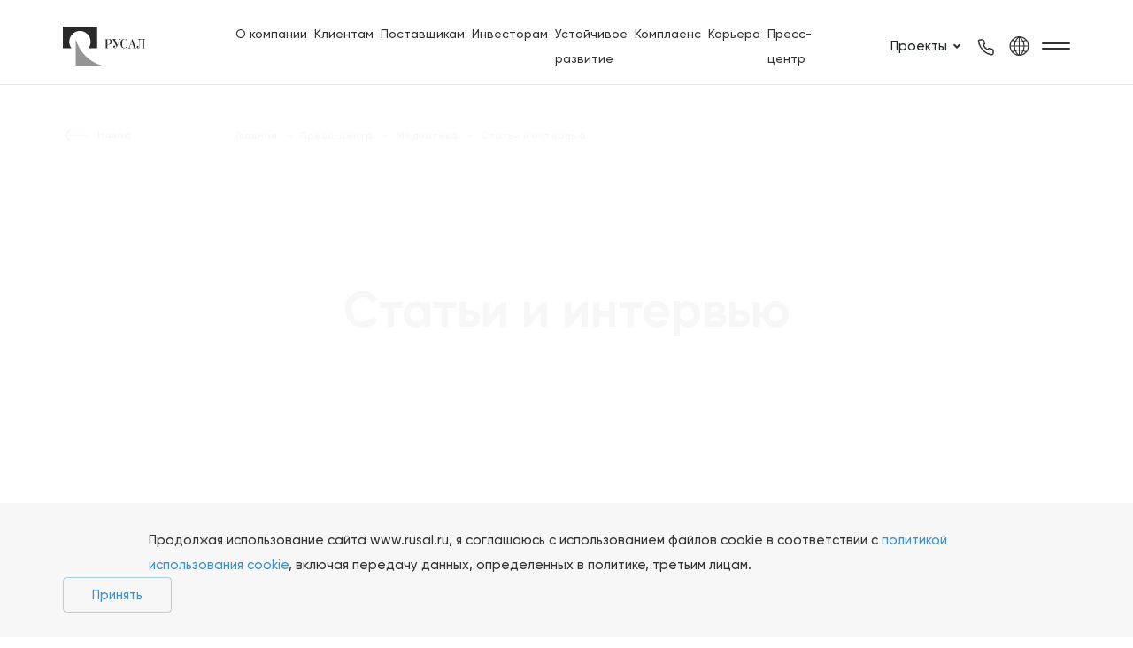

--- FILE ---
content_type: text/html; charset=UTF-8
request_url: https://www.rusal.ru/press-center/mediatheque/articles-and-interviews/
body_size: 28090
content:
<!DOCTYPE html>
<html lang="ru">

<head>

<!-- Yandex.Metrika counter -->
<script type="text/javascript" >
   (function(m,e,t,r,i,k,a){m[i]=m[i]||function(){(m[i].a=m[i].a||[]).push(arguments)};
   m[i].l=1*new Date();
   for (var j = 0; j < document.scripts.length; j++) {if (document.scripts[j].src === r) { return; }}
   k=e.createElement(t),a=e.getElementsByTagName(t)[0],k.async=1,k.src=r,a.parentNode.insertBefore(k,a)})
   (window, document, "script", "https://mc.yandex.ru/metrika/tag.js", "ym");

   ym(95506278, "init", {
        clickmap:true,
        trackLinks:true,
        accurateTrackBounce:true,
        ecommerce:"dataLayer"
   });
</script>
<noscript><div><img src="https://mc.yandex.ru/watch/95506278" style="position:absolute; left:-9999px;" alt="" /></div></noscript>
<!-- /Yandex.Metrika counter -->

    <meta http-equiv="X-UA-Compatible" content="IE=edge" />
    <meta http-equiv="Content-Type" content="text/html; charset=UTF-8" />
<link href="/local/templates/main/css/fonts-style.css?17637838252527" type="text/css"  data-template-style="true"  rel="stylesheet" />
<link href="/local/templates/main/css/selectric.css?17637838256317" type="text/css"  data-template-style="true"  rel="stylesheet" />
<link href="/local/templates/main/css/ps.css?17637838252853" type="text/css"  data-template-style="true"  rel="stylesheet" />
<link href="/local/templates/main/css/suggestions.css?17637838253359" type="text/css"  data-template-style="true"  rel="stylesheet" />
<link href="/local/templates/main/styles.css?17637838258086" type="text/css"  data-template-style="true"  rel="stylesheet" />
<link href="/local/templates/main/template_styles.css?1763783823661361" type="text/css"  data-template-style="true"  rel="stylesheet" />
<script src="/bitrix/js/main/jquery/jquery-3.6.0.js?1763783771288580"></script>
<meta http-equiv="X-UA-Compatible" content="IE=edge" />
<link rel="icon" type="image/png" sizes="32x32" href="/local/templates/main/favicon/favicon-32x32.png">
<link rel="icon" type="image/png" sizes="16x16" href="/local/templates/main/favicon/favicon-16x16.png">
<link rel="shortcut icon" href="/local/templates/main/favicon/favicon.ico">



<script src="/local/templates/main/js/highcharts/highcharts.js?1763801858302028"></script>
<script src="/local/templates/main/js/highcharts/modules/data.js?176380182316608"></script>
<script src="/local/templates/main/js/highcharts/modules/exporting.js?176380184219443"></script>
<script src="/local/templates/main/js/highcharts/modules/export-data.js?176380183610757"></script>
<script src="/local/templates/main/js/vendor.js?1763792695228951"></script>
<script src="/local/templates/main/js/main.min.js?176380008679393"></script>
<script src="/local/templates/main/vendor/bootstrap.min.js?176380189760498"></script>
<script src="/local/templates/main/js/selectric.min.js?176378382314548"></script>
<script src="/local/templates/main/js/niceScroll.js?176378382318291"></script>
<script src="/local/templates/main/js/indi.js?176378382340044"></script>
<script src="/local/templates/main/js/template.js?176378382364845"></script>
<script src="/local/templates/main/js/jquery.suggestions.js?1763783823162621"></script>
<script src="/local/templates/main/components/bitrix/system.pagenavigation/show-more-button/script.js?17637838251118"></script>

    <title>Статьи и интервью</title>
    <meta name="viewport" content="width=device-width, initial-scale=1" />
    <meta property="og:title" content="Статьи и интервью" />
    <meta property="og:url" content="/press-center/mediatheque/articles-and-interviews/" />
    <meta property="og:description" content="" />
    <meta property="og:image" content="/local/templates/main/images/logo-full.svg" />
                        </head>

<body role="document">
                <header class="header _inner">
            <div class="container">
                <div class="row align-items-center">
                    <div class="col-4 col-sm-2">
                        <a class="header__logo ssss" href="/">
                            <svg width="93" height="44" viewBox="0 0 93 44" fill="none" xmlns="http://www.w3.org/2000/svg">
	<g opacity="0.9">
		<path d="M48.5346 24.1262H47.3765V24.4339H51.3781V24.1262H50.22V20.3508H51.6951C54.5812 20.3508 55.5626 18.96 55.5626 17.2738C55.5626 14.4861 52.8989 14.1384 51.7103 14.1384H47.3765V14.4461H48.5346V24.1262ZM50.22 20.0493V14.4277H51.2592C53.606 14.4277 53.6669 16.0492 53.6669 16.7261V17.8769C53.6669 18.8523 53.2159 20.0493 51.2592 20.0493H50.22Z"
			  fill="#111111" />
		<path d="M63.4321 16.0337C63.5441 15.7299 63.6149 15.4121 63.6424 15.0891C63.6498 14.9985 63.6371 14.9073 63.6054 14.8222C63.5737 14.7371 63.5237 14.6602 63.459 14.5969C63.3943 14.5337 63.3165 14.4857 63.2312 14.4564C63.146 14.4271 63.0553 14.4173 62.9658 14.4276H62.7586V14.1199H65.3156V14.4276C65.0119 14.434 64.7181 14.5385 64.4774 14.7256C64.2366 14.9128 64.0615 15.1728 63.9777 15.4676L61.8687 21.2307C60.7715 24.2215 59.7627 24.6154 59.1257 24.6154C57.9981 24.6154 57.0624 23.7969 57.0624 22.7877C57.0624 22.1292 57.4068 21.5569 58.0529 21.5569C58.1775 21.5455 58.303 21.56 58.4217 21.5995C58.5405 21.639 58.65 21.7027 58.7434 21.7866C58.8368 21.8705 58.9121 21.9729 58.9648 22.0874C59.0175 22.2019 59.0463 22.3261 59.0495 22.4523C59.0431 22.7012 58.9403 22.9376 58.7631 23.1107C58.6015 23.3169 58.2084 23.523 58.2084 23.7261C58.2084 24.0123 58.5711 24.3415 59.2476 24.3415C59.9242 24.3415 60.3174 23.6154 60.6465 23.003L56.779 14.4276H55.7397V14.1199H59.8816V14.4276H58.6168L61.5822 20.9784L63.4321 16.0337Z"
			  fill="#111111" />
		<path d="M72.4988 13.957V17.3109H72.194C71.999 15.4647 71.3834 14.2555 69.6218 14.2555C68.6252 14.2555 67.0038 14.9017 67.0038 18.2555V20.8094C67.0038 23.5787 68.5277 24.3048 69.5852 24.3048C70.719 24.3048 71.9533 23.5141 72.4043 21.0002H72.767L72.6421 24.431H72.255C72.255 24.2894 72.1788 23.8156 71.7765 23.8156C71.4861 23.8615 71.2116 23.98 70.978 24.1602C70.4389 24.4413 69.8443 24.5969 69.2378 24.6156C66.6594 24.6156 65.1082 22.0956 65.1082 18.9479C65.1082 16.0494 67.141 13.9601 69.5304 13.957C70.7037 13.957 70.9354 14.4647 71.5327 14.4463C71.7034 14.4463 71.9838 14.4463 72.1422 13.957H72.4988Z"
			  fill="#111111" />
		<path d="M80.3583 24.1264H79.0204V24.4341H83.1622V24.1264H82.1351L78.7034 14.1294H78.4322L75.1071 23.0526C74.9425 23.4926 74.5372 24.0772 73.8728 24.1233V24.431H76.4329V24.1233C75.6039 24.0772 75.4698 23.8156 75.4698 23.3849C75.494 23.0225 75.5904 22.6687 75.7532 22.3449L76.2957 20.9449H79.2398L80.3583 24.1264ZM79.1392 20.631H76.375L77.847 16.7263L79.1392 20.631Z"
			  fill="#111111" />
		<path d="M88.4681 14.4274C86.6974 14.4274 86.9198 15.0428 86.8101 19.3505L86.7522 21.8829C86.7065 23.806 86.4688 24.6091 85.2497 24.6091C84.1769 24.6091 83.4729 24.0398 83.4729 23.1106C83.4729 22.4367 83.8478 21.9475 84.5091 21.9475C84.7405 21.9323 84.9685 22.0101 85.1432 22.1641C85.318 22.318 85.4253 22.5355 85.4417 22.769C85.4355 23.0372 85.353 23.2978 85.204 23.5198C85.1174 23.6407 85.0657 23.7834 85.0546 23.9321C85.0546 24.0583 85.1613 24.2398 85.4569 24.2398C86.4048 24.2398 86.4048 22.9506 86.4383 21.8921L86.4993 19.3598C86.5724 16.2121 86.5419 17.0121 86.5419 16.0367C86.5419 15.4213 86.484 14.4305 85.2345 14.4305H84.8748V14.1228H93V14.4305H91.8419V24.126H93V24.4337H88.9923V24.126H90.1504V14.4274H88.4681Z"
			  fill="#111111" />
		<path fill-rule="evenodd" clip-rule="evenodd"
			  d="M38.6661 0H0V24.4341H9.68558C8.0781 22.3381 7.21895 19.7555 7.24742 17.1048C7.25145 15.1752 7.70923 13.2741 8.5831 11.558C9.45697 9.84187 10.7219 8.35976 12.274 7.23361C13.826 6.10745 15.6206 5.36943 17.5103 5.08028C19.4 4.79112 21.3307 4.95909 23.1435 5.57037C24.9564 6.18165 26.5995 7.21876 27.9378 8.59637C29.2762 9.97399 30.2713 11.6527 30.8415 13.4945C31.4117 15.3362 31.5406 17.2883 31.2176 19.1902C30.8946 21.0921 30.1289 22.8893 28.9836 24.4341H38.6661V0V0Z"
			  fill="#111111" />
		<path fill-rule="evenodd" clip-rule="evenodd"
			  d="M43.4388 44H14.4583V14.7259C14.4927 14.6901 14.5375 14.6664 14.5863 14.6582L14.6564 14.7259C16.6732 21.6164 20.362 27.8895 25.3882 32.9762C30.4143 38.063 36.6188 41.8025 43.4388 43.8554C43.5058 43.8554 43.5058 43.8554 43.5058 43.917C43.5058 43.9349 43.4988 43.9521 43.4862 43.9648C43.4736 43.9775 43.4566 43.9847 43.4388 43.9847V44Z"
			  fill="#888888" />
	</g>
</svg>                        </a>
                    </div>
                    <div class="col-6 col-lg-7 d-none d-md-block">
                        <div class="d-none d-lg-block">
                            	<ul class="header__nav">
        			<li class="header__nav-item ">
                					<a class="header__nav-link _dark"
					   href="/about/">
                        О&nbsp;компании					</a>
                                    			</li>
            			<li class="header__nav-item ">
                					<a class="header__nav-link _dark"
					   href="/clients/">
                        Клиентам					</a>
                                    			</li>
            			<li class="header__nav-item ">
                					<a class="header__nav-link _dark"
					   href="/suppliers/">
                        Поставщикам					</a>
                                    			</li>
            			<li class="header__nav-item ">
                					<a class="header__nav-link _dark"
					   href="/investors/">
                        Инвесторам					</a>
                                    			</li>
            			<li class="header__nav-item ">
                					<a class="header__nav-link _dark"
					   href="/sustainability/">
                        Устойчивое развитие					</a>
                                    			</li>
            			<li class="header__nav-item ">
                					<a class="header__nav-link _dark"
					   href="/compliance">
                        Комплаенс					</a>
                                    			</li>
            			<li class="header__nav-item ">
                					<a class="header__nav-link _dark"
					   href="/career/">
                        Карьера					</a>
                                    			</li>
            			<li class="header__nav-item active ">
                					<a class="header__nav-link _dark"
					   href="/press-center/">
                        Пресс-центр					</a>
                                    			</li>
            	</ul>
                            </div>
                    </div>
                    <div class="col-5 col-sm-5 col-md-3 ml-auto">
                        <div class="header__selects">
                            <div class="">
                                
<div class="dropdown mr-3 d-flex">
    <a class="btn-drop">
        <span>Проекты</span>
        <div>
            <b></b>
        </div>
    </a>
    <div class="dropdown__content" id="my-dropdown">
                <a class="dropdown__item" target="_blank" href="https://online.rusal.ru" >Портал для сотрудников </a>
		        <a class="dropdown__item" target="_blank" href="https://allow.rusal.ru/" >ALLOW </a>
		        <a class="dropdown__item" target="_blank" href="https://www.vami.ru/" >ВАМИ </a>
		        <a class="dropdown__item" target="_blank" href="https://fcsp.ru/" >ЦСП РУСАЛа </a>
		        <a class="dropdown__item" target="_blank" href="http://www.aluminas.ru/" >Алюминиевая ассоциация </a>
		        <a class="dropdown__item" target="_blank" href="http://climatepartners.ru/" >Климатическое партнерство </a>
		        <a class="dropdown__item" target="_blank" href="http://nalyzhi.ru/" >На лыжи! </a>
		    </div>
</div>

<!--<div class="filter-select mr-3 --><!--">-->
<!--    <select class="filter-select-native js-option-to-link 1" data-chosen-select="data-chosen-select">-->
<!--        <option value="" disabled selected>--><!--</option>-->
<!--        --><!--    </select>-->
<!--</div>-->


                            </div>
                                                        <a class="header__contacts" href="/contacts/"><svg width="24" height="24" viewBox="0 0 24 24" fill="none" xmlns="http://www.w3.org/2000/svg">
                                    <path d="M17.8779 20.7429C8.86342 19.1345 4.76592 11.4903 3.42824 6.22323C3.13212 5.05725 4.06257 4 5.26556 4H7.55848C8.41934 4 9.18362 4.55086 9.45585 5.36754L10.1091 7.32736C10.3487 8.04603 10.1616 8.83837 9.62597 9.37403L9.47873 9.52127C9.1896 9.8104 9.10161 10.2491 9.28832 10.6129C10.3341 12.6506 11.9303 14.0255 12.9656 14.6913C13.2842 14.8961 13.6914 14.8564 13.9944 14.6292L14.6617 14.1287C15.1867 13.735 15.8715 13.6238 16.4941 13.8314L18.6325 14.5442C19.4491 14.8164 20 15.5807 20 16.4415V18.8622C20 20.0192 19.0169 20.9461 17.8779 20.7429Z" stroke="#333333" stroke-width="1.5" />
                                </svg>
                            </a>
                            <div class="header__language _dark header__language--default-dark" data-lang="data-lang">
                                <div class="header__language-icon _white" data-lang-icon="data-lang-icon"><svg class="i-world" width="24" height="24" viewBox="0 0 24 24" fill="none" xmlns="http://www.w3.org/2000/svg">
                                        <circle class="i-world__circle" cx="12" cy="12" r="10.4" stroke="#333333" stroke-width="1.2" />
                                        <path class="i-world__path" d="M2.38696 12L21.9001 12" stroke="#333333" stroke-width="1.2" stroke-linecap="round" />
                                        <path class="i-world__path" d="M19.7001 5.40002C19.7001 5.40002 15.6468 7.60002 12.0001 7.60002C8.35345 7.60002 4.30011 5.40002 4.30011 5.40002" stroke="#333333" stroke-width="1.2" />
                                        <path class="i-world__path" d="M19.7001 18.6C19.7001 18.6 15.6468 16.4 12.0001 16.4C8.35345 16.4 4.30011 18.6 4.30011 18.6" stroke="#333333" stroke-width="1.2" />
                                        <path class="i-world__path" d="M12 21.8193L12 2.10004" stroke="#333333" stroke-width="1.2" stroke-linecap="round" />
                                        <path class="i-world__path" d="M12.55 2.09995C12.55 2.09995 17.5 5.39995 17.5 12C17.5 19.7 12.55 22.45 12.55 22.45" stroke="#333333" stroke-width="1.2" />
                                        <path class="i-world__path" d="M11.45 22.45C11.45 22.45 6.50001 19.15 6.50001 12.55C6.50001 4.84998 11.45 2.09998 11.45 2.09998" stroke="#333333" stroke-width="1.2" />
                                    </svg>

                                </div>

                                <div class="header__language-inner" data-lang-inner="data-lang-inner">
                                    <div class="filter-select _lang">
                                        <select class="filter-select-native js-change-lang" data-chosen-select-lang="data-chosen-select-lang">
                                            <option value="/press-center/mediatheque/articles-and-interviews/" selected="selected" >РУС</option>
                                            <option value="/en/press-center/mediatheque/articles-and-interviews/" >ENG</option>
                                            <option value="/cn/press-center/mediatheque/articles-and-interviews/" >中文</option>
                                        </select>
                                    </div>
                                </div>
                            </div>

                            <div class="header__right">
                                <div class="header__burger _dark" data-menu-button="data-menu-button">
                                    <svg width="32" height="8" viewBox="0 0 32 8" class="i-burger" fill="none" xmlns="http://www.w3.org/2000/svg">
                                        <rect class="i-burger__rect" x="0" y="0" width="32" height="2" rx="1" fill="#333333"></rect>
                                        <rect class="i-burger__rect" x="0" y="6" width="32" height="2" rx="1" fill="#333333"></rect>
                                    </svg>

                                </div>
                            </div>


                        </div>
                    </div>
                </div>
        </header>
        <div id="content">
                    <div class="menu animated" data-menu="data-menu">
                <div class="d-none d-md-block full-height">
                    <div class="menu__header fadeInDown animated" data-menu-animate="data-menu-animate" data-menu-animate-in="fadeInDown" data-menu-animate-out="fadeOutUp" data-animate-delayed-target="menuHeader">
                        <header class="header" data-header="data-header">
                            <div class="container">
                                <div class="row align-items-center">
                                    <div class="col-1 col-sm-2">
                                        <a class="header__logo" href="/">
    <svg width="93" height="44" viewBox="0 0 93 44" fill="none"
         xmlns="http://www.w3.org/2000/svg">
        <path d="M48.5346 24.1262H47.3765V24.4339H51.3781V24.1262H50.22V20.3508H51.6951C54.5812 20.3508 55.5626 18.96 55.5626 17.2738C55.5626 14.4861 52.8989 14.1384 51.7103 14.1384H47.3765V14.4461H48.5346V24.1262ZM50.22 20.0493V14.4277H51.2592C53.606 14.4277 53.6669 16.0492 53.6669 16.7261V17.8769C53.6669 18.8523 53.2159 20.0493 51.2592 20.0493H50.22Z"
              fill="#F7F7F7" />
        <path d="M63.4321 16.0337C63.5441 15.7299 63.6149 15.4121 63.6424 15.0891C63.6498 14.9985 63.6371 14.9073 63.6054 14.8222C63.5737 14.7371 63.5237 14.6602 63.459 14.5969C63.3943 14.5337 63.3165 14.4857 63.2312 14.4564C63.146 14.4271 63.0553 14.4173 62.9658 14.4276H62.7586V14.1199H65.3156V14.4276C65.0119 14.434 64.7181 14.5385 64.4774 14.7256C64.2366 14.9128 64.0615 15.1728 63.9777 15.4676L61.8687 21.2307C60.7715 24.2215 59.7627 24.6154 59.1257 24.6154C57.9981 24.6154 57.0624 23.7969 57.0624 22.7877C57.0624 22.1292 57.4068 21.5569 58.0529 21.5569C58.1775 21.5455 58.303 21.56 58.4217 21.5995C58.5405 21.639 58.65 21.7027 58.7434 21.7866C58.8368 21.8705 58.9121 21.9729 58.9648 22.0874C59.0175 22.2019 59.0463 22.3261 59.0495 22.4523C59.0431 22.7012 58.9403 22.9376 58.7631 23.1107C58.6015 23.3169 58.2084 23.523 58.2084 23.7261C58.2084 24.0123 58.5711 24.3415 59.2476 24.3415C59.9242 24.3415 60.3174 23.6154 60.6465 23.003L56.779 14.4276H55.7397V14.1199H59.8816V14.4276H58.6168L61.5822 20.9784L63.4321 16.0337Z"
              fill="#F7F7F7" />
        <path d="M72.4988 13.957V17.3109H72.194C71.999 15.4647 71.3834 14.2555 69.6218 14.2555C68.6252 14.2555 67.0038 14.9017 67.0038 18.2555V20.8094C67.0038 23.5787 68.5277 24.3048 69.5852 24.3048C70.719 24.3048 71.9533 23.5141 72.4043 21.0002H72.767L72.6421 24.431H72.255C72.255 24.2894 72.1788 23.8156 71.7765 23.8156C71.4861 23.8615 71.2116 23.98 70.978 24.1602C70.4389 24.4413 69.8443 24.5969 69.2378 24.6156C66.6594 24.6156 65.1082 22.0956 65.1082 18.9479C65.1082 16.0494 67.141 13.9601 69.5304 13.957C70.7037 13.957 70.9354 14.4647 71.5327 14.4463C71.7034 14.4463 71.9838 14.4463 72.1422 13.957H72.4988Z"
              fill="#F7F7F7" />
        <path d="M80.3583 24.1264H79.0204V24.4341H83.1622V24.1264H82.1351L78.7034 14.1294H78.4322L75.1071 23.0526C74.9425 23.4926 74.5372 24.0772 73.8728 24.1233V24.431H76.4329V24.1233C75.6039 24.0772 75.4698 23.8156 75.4698 23.3849C75.494 23.0225 75.5904 22.6687 75.7532 22.3449L76.2957 20.9449H79.2398L80.3583 24.1264ZM79.1392 20.631H76.375L77.847 16.7263L79.1392 20.631Z"
              fill="#F7F7F7" />
        <path d="M88.4681 14.4274C86.6974 14.4274 86.9198 15.0428 86.8101 19.3505L86.7522 21.8829C86.7065 23.806 86.4688 24.6091 85.2497 24.6091C84.1769 24.6091 83.4729 24.0398 83.4729 23.1106C83.4729 22.4367 83.8478 21.9475 84.5091 21.9475C84.7405 21.9323 84.9685 22.0101 85.1432 22.1641C85.318 22.318 85.4253 22.5355 85.4417 22.769C85.4355 23.0372 85.353 23.2978 85.204 23.5198C85.1174 23.6407 85.0657 23.7834 85.0546 23.9321C85.0546 24.0583 85.1613 24.2398 85.4569 24.2398C86.4048 24.2398 86.4048 22.9506 86.4383 21.8921L86.4993 19.3598C86.5724 16.2121 86.5419 17.0121 86.5419 16.0367C86.5419 15.4213 86.484 14.4305 85.2345 14.4305H84.8748V14.1228H93V14.4305H91.8419V24.126H93V24.4337H88.9923V24.126H90.1504V14.4274H88.4681Z"
              fill="#F7F7F7" />
        <path fill-rule="evenodd" clip-rule="evenodd"
              d="M38.6661 0H0V24.4341H9.68558C8.0781 22.3381 7.21895 19.7555 7.24742 17.1048C7.25145 15.1752 7.70923 13.2741 8.5831 11.558C9.45697 9.84187 10.7219 8.35976 12.274 7.23361C13.826 6.10745 15.6206 5.36943 17.5103 5.08028C19.4 4.79112 21.3307 4.95909 23.1435 5.57037C24.9564 6.18165 26.5995 7.21876 27.9378 8.59637C29.2762 9.97399 30.2713 11.6527 30.8415 13.4945C31.4117 15.3362 31.5406 17.2883 31.2176 19.1902C30.8946 21.0921 30.1289 22.8893 28.9836 24.4341H38.6661V0V0Z"
              fill="#F7F7F7" />
        <path fill-rule="evenodd" clip-rule="evenodd"
              d="M43.4388 44H14.4583V14.7259C14.4927 14.6901 14.5375 14.6664 14.5863 14.6582L14.6564 14.7259C16.6732 21.6164 20.362 27.8895 25.3882 32.9762C30.4143 38.063 36.6188 41.8025 43.4388 43.8554C43.5058 43.8554 43.5058 43.8554 43.5058 43.917C43.5058 43.9349 43.4988 43.9521 43.4862 43.9648C43.4736 43.9775 43.4566 43.9847 43.4388 43.9847V44Z"
              fill="#F7F7F7" />
    </svg>
</a>                                    </div>
                                    <div class="col-6 col-lg-7 d-none d-md-block">
                                        <a href="/search/" class="header__search _light">
                                            <svg width="28" height="28" viewBox="0 0 28 28" fill="none" xmlns="http://www.w3.org/2000/svg" class="i-search">
    <g>
        <rect class="i-search__rect" x="22.9204" y="24.3345" width="12"
              height="2" rx="1" transform="rotate(-135 22.9204 24.3345)"
              fill="#333333" />
        <path class="i-search__path" fill-rule="evenodd" clip-rule="evenodd"
              d="M15.8494 5.94971C13.1157 3.21604 8.68358 3.21604 5.94991 5.94971C3.21624 8.68338 3.21624 13.1155 5.94991 15.8492C8.68358 18.5829 13.1157 18.5829 15.8494 15.8492C18.5831 13.1155 18.5831 8.68338 15.8494 5.94971Z"
              stroke="#333333" stroke-width="2" />
    </g>
</svg>
                                        </a>
                                    </div>
                                    <div class="col-5 col-sm-5 col-md-3 ml-auto">
                                        <div class="header__selects">
                                            <div class="header__select">
                                                
    <div class="dropdown mr-3 d-flex _white">
        <a class="btn-drop">
            <span>Проекты</span>
            <div>
                <b></b>
            </div>
        </a>
        <div class="dropdown__content" id="my-dropdown">
                    <a class="dropdown__item" target="_blank" href="https://online.rusal.ru" >Портал для сотрудников </a>
		        <a class="dropdown__item" target="_blank" href="https://allow.rusal.ru/" >ALLOW </a>
		        <a class="dropdown__item" target="_blank" href="https://www.vami.ru/" >ВАМИ </a>
		        <a class="dropdown__item" target="_blank" href="https://fcsp.ru/" >ЦСП РУСАЛа </a>
		        <a class="dropdown__item" target="_blank" href="http://www.aluminas.ru/" >Алюминиевая ассоциация </a>
		        <a class="dropdown__item" target="_blank" href="http://climatepartners.ru/" >Климатическое партнерство </a>
		        <a class="dropdown__item" target="_blank" href="http://nalyzhi.ru/" >На лыжи! </a>
		        </div>
    </div>

                                            </div>
                                            <a class="header__contacts" href="/contacts/"><svg width="24" height="24" viewBox="0 0 24 24" fill="none" xmlns="http://www.w3.org/2000/svg">
                                                    <path d="M17.8779 20.7429C8.86342 19.1345 4.76592 11.4903 3.42824 6.22323C3.13212 5.05725 4.06257 4 5.26556 4H7.55848C8.41934 4 9.18362 4.55086 9.45585 5.36754L10.1091 7.32736C10.3487 8.04603 10.1616 8.83837 9.62597 9.37403L9.47873 9.52127C9.1896 9.8104 9.10161 10.2491 9.28832 10.6129C10.3341 12.6506 11.9303 14.0255 12.9656 14.6913C13.2842 14.8961 13.6914 14.8564 13.9944 14.6292L14.6617 14.1287C15.1867 13.735 15.8715 13.6238 16.4941 13.8314L18.6325 14.5442C19.4491 14.8164 20 15.5807 20 16.4415V18.8622C20 20.0192 19.0169 20.9461 17.8779 20.7429Z" stroke="#ffffff" stroke-width="1.5" />
                                                </svg>
                                            </a>
                                            <div class="header__language _light header__language--default" data-lang="data-lang">
                                                <div class="header__language-icon _white" data-lang-icon="data-lang-icon"><svg class="i-world" width="24" height="24" viewBox="0 0 24 24" fill="none" xmlns="http://www.w3.org/2000/svg">
                                                        <circle class="i-world__circle" cx="12" cy="12" r="10.4" stroke="#333333" stroke-width="1.2" />
                                                        <path class="i-world__path" d="M2.38696 12L21.9001 12" stroke="#333333" stroke-width="1.2" stroke-linecap="round" />
                                                        <path class="i-world__path" d="M19.7001 5.40002C19.7001 5.40002 15.6468 7.60002 12.0001 7.60002C8.35345 7.60002 4.30011 5.40002 4.30011 5.40002" stroke="#333333" stroke-width="1.2" />
                                                        <path class="i-world__path" d="M19.7001 18.6C19.7001 18.6 15.6468 16.4 12.0001 16.4C8.35345 16.4 4.30011 18.6 4.30011 18.6" stroke="#333333" stroke-width="1.2" />
                                                        <path class="i-world__path" d="M12 21.8193L12 2.10004" stroke="#333333" stroke-width="1.2" stroke-linecap="round" />
                                                        <path class="i-world__path" d="M12.55 2.09995C12.55 2.09995 17.5 5.39995 17.5 12C17.5 19.7 12.55 22.45 12.55 22.45" stroke="#333333" stroke-width="1.2" />
                                                        <path class="i-world__path" d="M11.45 22.45C11.45 22.45 6.50001 19.15 6.50001 12.55C6.50001 4.84998 11.45 2.09998 11.45 2.09998" stroke="#333333" stroke-width="1.2" />
                                                    </svg>

                                                </div>
                                                <div class="header__language-inner" data-lang-inner="data-lang-inner">
                                                    <div class="filter-select _white _lang">
                                                        <select class="filter-select-native js-change-lang" data-chosen-select-lang="data-chosen-select-lang">
                                                            <option value="/press-center/mediatheque/articles-and-interviews/" selected="selected" >РУС</option>
                                                            <option value="/en/press-center/mediatheque/articles-and-interviews/" >ENG</option>
                                                            <option value="/cn/press-center/mediatheque/articles-and-interviews/" >中文</option>
                                                        </select>
                                                    </div>
                                                </div>
                                            </div>
                                            <div class="header__right">
                                                <a href="/search/" class="header__search d-sm-none _light">
                                                    <svg width="28" height="28" viewBox="0 0 28 28" fill="none" xmlns="http://www.w3.org/2000/svg" class="i-search">
                                                        <g mask="url(#mask0)">
                                                            <rect class="i-search__rect" x="22.9204" y="24.3345" width="12" height="2" rx="1" transform="rotate(-135 22.9204 24.3345)" fill="#333333" />
                                                            <path class="i-search__path" fill-rule="evenodd" clip-rule="evenodd" d="M15.8494 5.94971C13.1157 3.21604 8.68358 3.21604 5.94991 5.94971C3.21624 8.68338 3.21624 13.1155 5.94991 15.8492C8.68358 18.5829 13.1157 18.5829 15.8494 15.8492C18.5831 13.1155 18.5831 8.68338 15.8494 5.94971Z" stroke="#333333" stroke-width="2" />
                                                        </g>
                                                    </svg>

                                                </a>
                                                <div class="header__close _light" data-menu-close="data-menu-close">
                                                    <svg width="24" height="24" viewBox="0 0 24 24" fill="none" xmlns="http://www.w3.org/2000/svg">
                                                        <rect x="1.41162" width="31.9444" height="1.99652" rx="0.998262" transform="rotate(45 1.41162 0)" fill="#F7F7F7" />
                                                        <rect y="22.5879" width="31.9444" height="1.99652" rx="0.998262" transform="rotate(-45 0 22.5879)" fill="#F7F7F7" />
                                                    </svg>

                                                </div>
                                            </div>
                                        </div>
                                    </div>
                                </div>
                            </div>
                        </header>
                    </div>
                    <div class="menu__wrapper">
                        <div class="menu__content">
                            <div class="container">
                                
<div class="row">
        		<div class="col-7 col-lg-5 offset-lg-2 menu__left">
	    
    				<ul class="menu__nav">
		                                				<li class="menu__nav-item" data-menu-nav="submenu0"><a class="menu__nav-link"
																	  href="/about/"
																	  data-splitty="data-splitty"
																	  data-animate-delayed-target="menuNavLink">
						<p data-menu-animate="data-menu-animate"
						   data-menu-animate-in="titleSlideIn"
						   data-menu-animate-out="titleSlideOut">О компании</p></a></li>
                		                        				<li class="menu__nav-item" data-menu-nav="submenu6"><a class="menu__nav-link"
																	  href="/clients/"
																	  data-splitty="data-splitty"
																	  data-animate-delayed-target="menuNavLink">
						<p data-menu-animate="data-menu-animate"
						   data-menu-animate-in="titleSlideIn"
						   data-menu-animate-out="titleSlideOut">Клиентам</p></a></li>
                		                        				<li class="menu__nav-item" data-menu-nav="submenu16"><a class="menu__nav-link"
																	  href="/investors/"
																	  data-splitty="data-splitty"
																	  data-animate-delayed-target="menuNavLink">
						<p data-menu-animate="data-menu-animate"
						   data-menu-animate-in="titleSlideIn"
						   data-menu-animate-out="titleSlideOut">Инвесторам</p></a></li>
                		                        				<li class="menu__nav-item" data-menu-nav="submenu24"><a class="menu__nav-link"
																	  href="/sustainability/"
																	  data-splitty="data-splitty"
																	  data-animate-delayed-target="menuNavLink">
						<p data-menu-animate="data-menu-animate"
						   data-menu-animate-in="titleSlideIn"
						   data-menu-animate-out="titleSlideOut">Устойчивое развитие</p></a></li>
                		                        				<li class="menu__nav-item" data-menu-nav="submenu32"><a class="menu__nav-link"
																	  href="/career/"
																	  data-splitty="data-splitty"
																	  data-animate-delayed-target="menuNavLink">
						<p data-menu-animate="data-menu-animate"
						   data-menu-animate-in="titleSlideIn"
						   data-menu-animate-out="titleSlideOut">Карьера</p></a></li>
                		                        				<li class="menu__nav-item" data-menu-nav="submenu40"><a class="menu__nav-link"
																	  href="/press-center/"
																	  data-splitty="data-splitty"
																	  data-animate-delayed-target="menuNavLink">
						<p data-menu-animate="data-menu-animate"
						   data-menu-animate-in="titleSlideIn"
						   data-menu-animate-out="titleSlideOut">Пресс-центр</p></a></li>
                		                        				<li class="menu__nav-item" data-menu-nav="submenu46"><a class="menu__nav-link"
																	  href="/suppliers/"
																	  data-splitty="data-splitty"
																	  data-animate-delayed-target="menuNavLink">
						<p data-menu-animate="data-menu-animate"
						   data-menu-animate-in="titleSlideIn"
						   data-menu-animate-out="titleSlideOut">Поставщикам</p></a></li>
                		                        				<li class="menu__nav-item" data-menu-nav="submenu54"><a class="menu__nav-link"
																	  href="/innovation/"
																	  data-splitty="data-splitty"
																	  data-animate-delayed-target="menuNavLink">
						<p data-menu-animate="data-menu-animate"
						   data-menu-animate-in="titleSlideIn"
						   data-menu-animate-out="titleSlideOut">Инновации и развитие</p></a></li>
                		
			</ul>
	</div>
    		<div class="col-5 menu__subnavs">

        
    				<ul class="menu__subnav" data-menu-subnav="submenu0">
		                                				<li class="menu__subnav-item d-md-none"><a class="menu__subnav-link" href="/about/"
												 data-splitty="data-splitty"
												 data-splitty-delayed="data-splitty-delayed"><p
								class="animated fadeInUp">О компании</p></a></li>
            			                        				<li class="menu__subnav-item "><a class="menu__subnav-link" href="/about/geography/"
												 data-splitty="data-splitty"
												 data-splitty-delayed="data-splitty-delayed"><p
								class="animated fadeInUp">География</p></a></li>
            			                        				<li class="menu__subnav-item "><a class="menu__subnav-link" href="/about/mission-and-values/"
												 data-splitty="data-splitty"
												 data-splitty-delayed="data-splitty-delayed"><p
								class="animated fadeInUp">Ценности компании</p></a></li>
            			                        				<li class="menu__subnav-item "><a class="menu__subnav-link" href="/about/corp-management/"
												 data-splitty="data-splitty"
												 data-splitty-delayed="data-splitty-delayed"><p
								class="animated fadeInUp">Корпоративное управление</p></a></li>
            			                        				<li class="menu__subnav-item "><a class="menu__subnav-link" href="/about/facts/"
												 data-splitty="data-splitty"
												 data-splitty-delayed="data-splitty-delayed"><p
								class="animated fadeInUp">История</p></a></li>
            			
			</ul>
	
    				<ul class="menu__subnav" data-menu-subnav="submenu6">
		                                				<li class="menu__subnav-item "><a class="menu__subnav-link" href="/clients/digital-customer-service/"
												 data-splitty="data-splitty"
												 data-splitty-delayed="data-splitty-delayed"><p
								class="animated fadeInUp">Цифровой клиентский сервис</p></a></li>
            			                        				<li class="menu__subnav-item "><a class="menu__subnav-link" href="/clients/allow/"
												 data-splitty="data-splitty"
												 data-splitty-delayed="data-splitty-delayed"><p
								class="animated fadeInUp">ALLOW</p></a></li>
            			                        				<li class="menu__subnav-item "><a class="menu__subnav-link" href="/clients/catalog/"
												 data-splitty="data-splitty"
												 data-splitty-delayed="data-splitty-delayed"><p
								class="animated fadeInUp">Продукция</p></a></li>
            			                        				<li class="menu__subnav-item "><a class="menu__subnav-link" href="/clients/HDPAH/"
												 data-splitty="data-splitty"
												 data-splitty-delayed="data-splitty-delayed"><p
								class="animated fadeInUp">Продукция VOGA</p></a></li>
            			                        				<li class="menu__subnav-item "><a class="menu__subnav-link" href="/clients/scalution/"
												 data-splitty="data-splitty"
												 data-splitty-delayed="data-splitty-delayed"><p
								class="animated fadeInUp">ScA\ution</p></a></li>
            			                        				<li class="menu__subnav-item "><a class="menu__subnav-link" href="/clients/product-quality/"
												 data-splitty="data-splitty"
												 data-splitty-delayed="data-splitty-delayed"><p
								class="animated fadeInUp">Сертификаты соответствия</p></a></li>
            			                        				<li class="menu__subnav-item "><a class="menu__subnav-link" href="/clients/policy/"
												 data-splitty="data-splitty"
												 data-splitty-delayed="data-splitty-delayed"><p
								class="animated fadeInUp">Торговая политика</p></a></li>
            			                        				<li class="menu__subnav-item "><a class="menu__subnav-link" href="/clients/torgpred/"
												 data-splitty="data-splitty"
												 data-splitty-delayed="data-splitty-delayed"><p
								class="animated fadeInUp">Торговые офисы и представительства</p></a></li>
            			                        				<li class="menu__subnav-item "><a class="menu__subnav-link" href="/clients/cable/"
												 data-splitty="data-splitty"
												 data-splitty-delayed="data-splitty-delayed"><p
								class="animated fadeInUp">Кабельная продукция из алюминия</p></a></li>
            			
			</ul>
	
    				<ul class="menu__subnav" data-menu-subnav="submenu16">
		                                				<li class="menu__subnav-item d-md-none"><a class="menu__subnav-link" href="/investors/"
												 data-splitty="data-splitty"
												 data-splitty-delayed="data-splitty-delayed"><p
								class="animated fadeInUp">Инвесторам</p></a></li>
            			                        				<li class="menu__subnav-item "><a class="menu__subnav-link" href="/investors/info/hkse/"
												 data-splitty="data-splitty"
												 data-splitty-delayed="data-splitty-delayed"><p
								class="animated fadeInUp">Раскрытие информации</p></a></li>
            			                        				<li class="menu__subnav-item "><a class="menu__subnav-link" href="/investors/financial-stat/presentations"
												 data-splitty="data-splitty"
												 data-splitty-delayed="data-splitty-delayed"><p
								class="animated fadeInUp">Отчеты и презентации</p></a></li>
            			                        				<li class="menu__subnav-item "><a class="menu__subnav-link" href="/investors/equity-capital/"
												 data-splitty="data-splitty"
												 data-splitty-delayed="data-splitty-delayed"><p
								class="animated fadeInUp">Акционерный капитал</p></a></li>
            			                        				<li class="menu__subnav-item "><a class="menu__subnav-link" href="/investors/information-for-shareholders/shares-and-bonds/"
												 data-splitty="data-splitty"
												 data-splitty-delayed="data-splitty-delayed"><p
								class="animated fadeInUp">Владельцам акций</p></a></li>
            			                        				<li class="menu__subnav-item "><a class="menu__subnav-link" href="/investors/bonds/"
												 data-splitty="data-splitty"
												 data-splitty-delayed="data-splitty-delayed"><p
								class="animated fadeInUp">Кредитный портфель</p></a></li>
            			                        				<li class="menu__subnav-item "><a class="menu__subnav-link" href="/investors/analyst-center/analysts/"
												 data-splitty="data-splitty"
												 data-splitty-delayed="data-splitty-delayed"><p
								class="animated fadeInUp">Центр аналитиков</p></a></li>
            			
			</ul>
	
    				<ul class="menu__subnav" data-menu-subnav="submenu24">
		                                				<li class="menu__subnav-item "><a class="menu__subnav-link" href="/sustainability/"
												 data-splitty="data-splitty"
												 data-splitty-delayed="data-splitty-delayed"><p
								class="animated fadeInUp">Главная</p></a></li>
            			                        				<li class="menu__subnav-item "><a class="menu__subnav-link" href="/sustainability/people/"
												 data-splitty="data-splitty"
												 data-splitty-delayed="data-splitty-delayed"><p
								class="animated fadeInUp">Люди (S)</p></a></li>
            			                        				<li class="menu__subnav-item "><a class="menu__subnav-link" href="/sustainability/planet/"
												 data-splitty="data-splitty"
												 data-splitty-delayed="data-splitty-delayed"><p
								class="animated fadeInUp">Планета (E)</p></a></li>
            			                        				<li class="menu__subnav-item "><a class="menu__subnav-link" href="/sustainability/management/"
												 data-splitty="data-splitty"
												 data-splitty-delayed="data-splitty-delayed"><p
								class="animated fadeInUp">Управление устойчивым развитием (G)</p></a></li>
            			                        				<li class="menu__subnav-item "><a class="menu__subnav-link" href="/sustainability/documents/"
												 data-splitty="data-splitty"
												 data-splitty-delayed="data-splitty-delayed"><p
								class="animated fadeInUp">Документы</p></a></li>
            			                        				<li class="menu__subnav-item "><a class="menu__subnav-link" href="/sustainability/reports/"
												 data-splitty="data-splitty"
												 data-splitty-delayed="data-splitty-delayed"><p
								class="animated fadeInUp">Отчёты</p></a></li>
            			                        				<li class="menu__subnav-item "><a class="menu__subnav-link" href="/sustainability/cases/"
												 data-splitty="data-splitty"
												 data-splitty-delayed="data-splitty-delayed"><p
								class="animated fadeInUp">Навигатор кейсов</p></a></li>
            			
			</ul>
	
    				<ul class="menu__subnav" data-menu-subnav="submenu32">
		                                				<li class="menu__subnav-item d-md-none"><a class="menu__subnav-link" href="/career/"
												 data-splitty="data-splitty"
												 data-splitty-delayed="data-splitty-delayed"><p
								class="animated fadeInUp">Карьера</p></a></li>
            			                        				<li class="menu__subnav-item "><a class="menu__subnav-link" href="/career/reserve/"
												 data-splitty="data-splitty"
												 data-splitty-delayed="data-splitty-delayed"><p
								class="animated fadeInUp">Кадровый резерв</p></a></li>
            			                        				<li class="menu__subnav-item "><a class="menu__subnav-link" href="/career/internship-program/"
												 data-splitty="data-splitty"
												 data-splitty-delayed="data-splitty-delayed"><p
								class="animated fadeInUp">"Новое поколение"</p></a></li>
            			                        				<li class="menu__subnav-item "><a class="menu__subnav-link" href="/career/working/"
												 data-splitty="data-splitty"
												 data-splitty-delayed="data-splitty-delayed"><p
								class="animated fadeInUp">Корпоративный университет</p></a></li>
            			                        				<li class="menu__subnav-item "><a class="menu__subnav-link" href="/career/students/"
												 data-splitty="data-splitty"
												 data-splitty-delayed="data-splitty-delayed"><p
								class="animated fadeInUp">Студентам</p></a></li>
            			                        				<li class="menu__subnav-item "><a class="menu__subnav-link" href="/career/applicants/"
												 data-splitty="data-splitty"
												 data-splitty-delayed="data-splitty-delayed"><p
								class="animated fadeInUp">Школьникам и абитуриентам</p></a></li>
            			                        				<li class="menu__subnav-item "><a class="menu__subnav-link" href="/career/contacts/"
												 data-splitty="data-splitty"
												 data-splitty-delayed="data-splitty-delayed"><p
								class="animated fadeInUp">Контакты для соискателей</p></a></li>
            			
			</ul>
	
    				<ul class="menu__subnav" data-menu-subnav="submenu40">
		                                				<li class="menu__subnav-item d-md-none"><a class="menu__subnav-link" href="/press-center/"
												 data-splitty="data-splitty"
												 data-splitty-delayed="data-splitty-delayed"><p
								class="animated fadeInUp">Пресс-центр</p></a></li>
            			                        				<li class="menu__subnav-item "><a class="menu__subnav-link" href="/press-center/press-releases/"
												 data-splitty="data-splitty"
												 data-splitty-delayed="data-splitty-delayed"><p
								class="animated fadeInUp">Пресс-релизы</p></a></li>
            			                        				<li class="menu__subnav-item "><a class="menu__subnav-link" href="/press-center/gallery/"
												 data-splitty="data-splitty"
												 data-splitty-delayed="data-splitty-delayed"><p
								class="animated fadeInUp">Галерея</p></a></li>
            			                        				<li class="menu__subnav-item "><a class="menu__subnav-link" href="/press-center/mediatheque/"
												 data-splitty="data-splitty"
												 data-splitty-delayed="data-splitty-delayed"><p
								class="animated fadeInUp">Медиатека</p></a></li>
            			                        				<li class="menu__subnav-item "><a class="menu__subnav-link" href="/press-center/company-news/"
												 data-splitty="data-splitty"
												 data-splitty-delayed="data-splitty-delayed"><p
								class="animated fadeInUp">Новости компании</p></a></li>
            			
			</ul>
	
    				<ul class="menu__subnav" data-menu-subnav="submenu46">
		                                				<li class="menu__subnav-item d-md-none"><a class="menu__subnav-link" href="/suppliers/"
												 data-splitty="data-splitty"
												 data-splitty-delayed="data-splitty-delayed"><p
								class="animated fadeInUp">Поставщикам</p></a></li>
            			                        				<li class="menu__subnav-item "><a class="menu__subnav-link" href="/suppliers/purchasing-quality/"
												 data-splitty="data-splitty"
												 data-splitty-delayed="data-splitty-delayed"><p
								class="animated fadeInUp">Качество закупок</p></a></li>
            			                        				<li class="menu__subnav-item "><a class="menu__subnav-link" href="/suppliers/selection-contractors/"
												 data-splitty="data-splitty"
												 data-splitty-delayed="data-splitty-delayed"><p
								class="animated fadeInUp">Проекты подрядчикам</p></a></li>
            			                        				<li class="menu__subnav-item "><a class="menu__subnav-link" href="/suppliers/selection/"
												 data-splitty="data-splitty"
												 data-splitty-delayed="data-splitty-delayed"><p
								class="animated fadeInUp">Конкурсные отборы</p></a></li>
            			                        				<li class="menu__subnav-item "><a class="menu__subnav-link" href="/suppliers/questions/"
												 data-splitty="data-splitty"
												 data-splitty-delayed="data-splitty-delayed"><p
								class="animated fadeInUp">FAQ</p></a></li>
            			                        				<li class="menu__subnav-item "><a class="menu__subnav-link" href="/contacts/#signal"
												 data-splitty="data-splitty"
												 data-splitty-delayed="data-splitty-delayed"><p
								class="animated fadeInUp">Служба доверия "СИГНАЛ"</p></a></li>
            			                        				<li class="menu__subnav-item "><a class="menu__subnav-link" href="/suppliers/contact-info/"
												 data-splitty="data-splitty"
												 data-splitty-delayed="data-splitty-delayed"><p
								class="animated fadeInUp">Контактная информация для Поставщиков</p></a></li>
            			
			</ul>
	
    				<ul class="menu__subnav" data-menu-subnav="submenu54">
		                                				<li class="menu__subnav-item d-md-none"><a class="menu__subnav-link" href="/innovation/"
												 data-splitty="data-splitty"
												 data-splitty-delayed="data-splitty-delayed"><p
								class="animated fadeInUp">Инновации и развитие</p></a></li>
            			                        				<li class="menu__subnav-item "><a class="menu__subnav-link" href="/innovation/research-centres/"
												 data-splitty="data-splitty"
												 data-splitty-delayed="data-splitty-delayed"><p
								class="animated fadeInUp">Научные центры</p></a></li>
            			                        				<li class="menu__subnav-item "><a class="menu__subnav-link" href="/innovation/technology/"
												 data-splitty="data-splitty"
												 data-splitty-delayed="data-splitty-delayed"><p
								class="animated fadeInUp">Инновации</p></a></li>
            			                        				<li class="menu__subnav-item "><a class="menu__subnav-link" href="/innovation/development/"
												 data-splitty="data-splitty"
												 data-splitty-delayed="data-splitty-delayed"><p
								class="animated fadeInUp">Развитие производства</p></a></li>
            			
			</ul>
	</div>
</div>


                            </div>
                            <div class="container overflow-hidden pb-5 flex-shrink-0">


                                <div class="row">
	<div class="col-12 col-lg-10 offset-lg-2">
		<div class="menu__separator" data-menu-animate="data-menu-animate"
			 data-menu-animate-in="fadeInRight" data-menu-animate-out="fadeOutRight"
			 data-animate-delayed-target="menuSeparator">
			<div class="menu__separator-inner"></div>
		</div>
	</div>
</div>
<div class="row">
	<div class="col-6 col-lg-5 offset-lg-2">
		<ul class="menu__list _row">
						<li class="menu__list-item _row"><a class="menu__list-link " href="/contacts/"
												data-splitty="data-splitty"
												data-splitty-delayed="data-splitty-delayed"
												data-animate-delayed-target="menuBottomNavLink">
					<p data-menu-animate="data-menu-animate" data-menu-animate-in="fadeInUp"
					   data-menu-animate-out="fadeOutUp">Контакты</p></a></li>
						<li class="menu__list-item _row"><a class="menu__list-link " href="/contacts/#signal"
												data-splitty="data-splitty"
												data-splitty-delayed="data-splitty-delayed"
												data-animate-delayed-target="menuBottomNavLink">
					<p data-menu-animate="data-menu-animate" data-menu-animate-in="fadeInUp"
					   data-menu-animate-out="fadeOutUp">Служба «СигнAL»</p></a></li>
					</ul>
	</div>
	<div class="col-6 col-lg-5">
		<div class="menu__cols">
			<ul class="menu__list _col">
                								<li class="menu__list-item _col"><a class="menu__list-link " href="https://nca.rusal.ru/"
													data-splitty="data-splitty"
													data-splitty-delayed="data-splitty-delayed"
													data-animate-delayed-target="menuBottomNavLink">
						<p data-menu-animate="data-menu-animate"
						   data-menu-animate-in="fadeInUp"
						   data-menu-animate-out="fadeOutUp">Реализация непрофильных активов</p></a></li>
											</ul><ul class="menu__list _col">
								<li class="menu__list-item _col"><a class="menu__list-link " href="/asset-sales/"
													data-splitty="data-splitty"
													data-splitty-delayed="data-splitty-delayed"
													data-animate-delayed-target="menuBottomNavLink">
						<p data-menu-animate="data-menu-animate"
						   data-menu-animate-in="fadeInUp"
						   data-menu-animate-out="fadeOutUp">Реализация неликвидов</p></a></li>
							</ul>
		</div>
	</div>
</div>


                            </div>
                        </div>
                    </div>
                </div>
                <div class="d-md-none">
                    <div class="menu-mobile">
                        <div class="menu-mobile__header">
                            <header class="header" data-header="data-header">
                                <div class="container">
                                    <div class="row align-items-center">
                                        <div class="col-4 col-sm-2">
                                            <a class="header__logo" href="/">
    <svg width="93" height="44" viewBox="0 0 93 44" fill="none"
         xmlns="http://www.w3.org/2000/svg">
        <path d="M48.5346 24.1262H47.3765V24.4339H51.3781V24.1262H50.22V20.3508H51.6951C54.5812 20.3508 55.5626 18.96 55.5626 17.2738C55.5626 14.4861 52.8989 14.1384 51.7103 14.1384H47.3765V14.4461H48.5346V24.1262ZM50.22 20.0493V14.4277H51.2592C53.606 14.4277 53.6669 16.0492 53.6669 16.7261V17.8769C53.6669 18.8523 53.2159 20.0493 51.2592 20.0493H50.22Z"
              fill="#F7F7F7" />
        <path d="M63.4321 16.0337C63.5441 15.7299 63.6149 15.4121 63.6424 15.0891C63.6498 14.9985 63.6371 14.9073 63.6054 14.8222C63.5737 14.7371 63.5237 14.6602 63.459 14.5969C63.3943 14.5337 63.3165 14.4857 63.2312 14.4564C63.146 14.4271 63.0553 14.4173 62.9658 14.4276H62.7586V14.1199H65.3156V14.4276C65.0119 14.434 64.7181 14.5385 64.4774 14.7256C64.2366 14.9128 64.0615 15.1728 63.9777 15.4676L61.8687 21.2307C60.7715 24.2215 59.7627 24.6154 59.1257 24.6154C57.9981 24.6154 57.0624 23.7969 57.0624 22.7877C57.0624 22.1292 57.4068 21.5569 58.0529 21.5569C58.1775 21.5455 58.303 21.56 58.4217 21.5995C58.5405 21.639 58.65 21.7027 58.7434 21.7866C58.8368 21.8705 58.9121 21.9729 58.9648 22.0874C59.0175 22.2019 59.0463 22.3261 59.0495 22.4523C59.0431 22.7012 58.9403 22.9376 58.7631 23.1107C58.6015 23.3169 58.2084 23.523 58.2084 23.7261C58.2084 24.0123 58.5711 24.3415 59.2476 24.3415C59.9242 24.3415 60.3174 23.6154 60.6465 23.003L56.779 14.4276H55.7397V14.1199H59.8816V14.4276H58.6168L61.5822 20.9784L63.4321 16.0337Z"
              fill="#F7F7F7" />
        <path d="M72.4988 13.957V17.3109H72.194C71.999 15.4647 71.3834 14.2555 69.6218 14.2555C68.6252 14.2555 67.0038 14.9017 67.0038 18.2555V20.8094C67.0038 23.5787 68.5277 24.3048 69.5852 24.3048C70.719 24.3048 71.9533 23.5141 72.4043 21.0002H72.767L72.6421 24.431H72.255C72.255 24.2894 72.1788 23.8156 71.7765 23.8156C71.4861 23.8615 71.2116 23.98 70.978 24.1602C70.4389 24.4413 69.8443 24.5969 69.2378 24.6156C66.6594 24.6156 65.1082 22.0956 65.1082 18.9479C65.1082 16.0494 67.141 13.9601 69.5304 13.957C70.7037 13.957 70.9354 14.4647 71.5327 14.4463C71.7034 14.4463 71.9838 14.4463 72.1422 13.957H72.4988Z"
              fill="#F7F7F7" />
        <path d="M80.3583 24.1264H79.0204V24.4341H83.1622V24.1264H82.1351L78.7034 14.1294H78.4322L75.1071 23.0526C74.9425 23.4926 74.5372 24.0772 73.8728 24.1233V24.431H76.4329V24.1233C75.6039 24.0772 75.4698 23.8156 75.4698 23.3849C75.494 23.0225 75.5904 22.6687 75.7532 22.3449L76.2957 20.9449H79.2398L80.3583 24.1264ZM79.1392 20.631H76.375L77.847 16.7263L79.1392 20.631Z"
              fill="#F7F7F7" />
        <path d="M88.4681 14.4274C86.6974 14.4274 86.9198 15.0428 86.8101 19.3505L86.7522 21.8829C86.7065 23.806 86.4688 24.6091 85.2497 24.6091C84.1769 24.6091 83.4729 24.0398 83.4729 23.1106C83.4729 22.4367 83.8478 21.9475 84.5091 21.9475C84.7405 21.9323 84.9685 22.0101 85.1432 22.1641C85.318 22.318 85.4253 22.5355 85.4417 22.769C85.4355 23.0372 85.353 23.2978 85.204 23.5198C85.1174 23.6407 85.0657 23.7834 85.0546 23.9321C85.0546 24.0583 85.1613 24.2398 85.4569 24.2398C86.4048 24.2398 86.4048 22.9506 86.4383 21.8921L86.4993 19.3598C86.5724 16.2121 86.5419 17.0121 86.5419 16.0367C86.5419 15.4213 86.484 14.4305 85.2345 14.4305H84.8748V14.1228H93V14.4305H91.8419V24.126H93V24.4337H88.9923V24.126H90.1504V14.4274H88.4681Z"
              fill="#F7F7F7" />
        <path fill-rule="evenodd" clip-rule="evenodd"
              d="M38.6661 0H0V24.4341H9.68558C8.0781 22.3381 7.21895 19.7555 7.24742 17.1048C7.25145 15.1752 7.70923 13.2741 8.5831 11.558C9.45697 9.84187 10.7219 8.35976 12.274 7.23361C13.826 6.10745 15.6206 5.36943 17.5103 5.08028C19.4 4.79112 21.3307 4.95909 23.1435 5.57037C24.9564 6.18165 26.5995 7.21876 27.9378 8.59637C29.2762 9.97399 30.2713 11.6527 30.8415 13.4945C31.4117 15.3362 31.5406 17.2883 31.2176 19.1902C30.8946 21.0921 30.1289 22.8893 28.9836 24.4341H38.6661V0V0Z"
              fill="#F7F7F7" />
        <path fill-rule="evenodd" clip-rule="evenodd"
              d="M43.4388 44H14.4583V14.7259C14.4927 14.6901 14.5375 14.6664 14.5863 14.6582L14.6564 14.7259C16.6732 21.6164 20.362 27.8895 25.3882 32.9762C30.4143 38.063 36.6188 41.8025 43.4388 43.8554C43.5058 43.8554 43.5058 43.8554 43.5058 43.917C43.5058 43.9349 43.4988 43.9521 43.4862 43.9648C43.4736 43.9775 43.4566 43.9847 43.4388 43.9847V44Z"
              fill="#F7F7F7" />
    </svg>
</a>                                        </div>
                                        <div class="col-6 col-lg-7 d-none d-md-block">
                                            <a href="/search/" class="header__search _light">
                                                <svg width="28" height="28" viewBox="0 0 28 28" fill="none" xmlns="http://www.w3.org/2000/svg" class="i-search">
    <g>
        <rect class="i-search__rect" x="22.9204" y="24.3345" width="12"
              height="2" rx="1" transform="rotate(-135 22.9204 24.3345)"
              fill="#333333" />
        <path class="i-search__path" fill-rule="evenodd" clip-rule="evenodd"
              d="M15.8494 5.94971C13.1157 3.21604 8.68358 3.21604 5.94991 5.94971C3.21624 8.68338 3.21624 13.1155 5.94991 15.8492C8.68358 18.5829 13.1157 18.5829 15.8494 15.8492C18.5831 13.1155 18.5831 8.68338 15.8494 5.94971Z"
              stroke="#333333" stroke-width="2" />
    </g>
</svg>
                                            </a>
                                        </div>
                                        <div class="col-5 col-sm-5 col-md-3 ml-auto">
                                            <div class="header__selects">
                                                <div class="header__select">
                                                    
    <div class="dropdown mr-3 d-flex _white">
        <a class="btn-drop">
            <span>Проекты</span>
            <div>
                <b></b>
            </div>
        </a>
        <div class="dropdown__content" id="my-dropdown">
                    <a class="dropdown__item" target="_blank" href="https://online.rusal.ru" >Портал для сотрудников </a>
		        <a class="dropdown__item" target="_blank" href="https://allow.rusal.ru/" >ALLOW </a>
		        <a class="dropdown__item" target="_blank" href="https://www.vami.ru/" >ВАМИ </a>
		        <a class="dropdown__item" target="_blank" href="https://fcsp.ru/" >ЦСП РУСАЛа </a>
		        <a class="dropdown__item" target="_blank" href="http://www.aluminas.ru/" >Алюминиевая ассоциация </a>
		        <a class="dropdown__item" target="_blank" href="http://climatepartners.ru/" >Климатическое партнерство </a>
		        <a class="dropdown__item" target="_blank" href="http://nalyzhi.ru/" >На лыжи! </a>
		        </div>
    </div>

                                                </div>
                                                <a class="header__contacts" href="/contacts/"><svg width="24" height="24" viewBox="0 0 24 24" fill="none" xmlns="http://www.w3.org/2000/svg">
                                                        <path d="M17.8779 20.7429C8.86342 19.1345 4.76592 11.4903 3.42824 6.22323C3.13212 5.05725 4.06257 4 5.26556 4H7.55848C8.41934 4 9.18362 4.55086 9.45585 5.36754L10.1091 7.32736C10.3487 8.04603 10.1616 8.83837 9.62597 9.37403L9.47873 9.52127C9.1896 9.8104 9.10161 10.2491 9.28832 10.6129C10.3341 12.6506 11.9303 14.0255 12.9656 14.6913C13.2842 14.8961 13.6914 14.8564 13.9944 14.6292L14.6617 14.1287C15.1867 13.735 15.8715 13.6238 16.4941 13.8314L18.6325 14.5442C19.4491 14.8164 20 15.5807 20 16.4415V18.8622C20 20.0192 19.0169 20.9461 17.8779 20.7429Z" stroke="#ffffff" stroke-width="1.5" />
                                                    </svg>
                                                </a>
                                                <div class="header__language _light header__language--default" data-lang="data-lang">
                                                    <div class="header__language-icon _white" data-lang-icon="data-lang-icon"><svg class="i-world" width="24" height="24" viewBox="0 0 24 24" fill="none" xmlns="http://www.w3.org/2000/svg">
                                                            <circle class="i-world__circle" cx="12" cy="12" r="10.4" stroke="#333333" stroke-width="1.2" />
                                                            <path class="i-world__path" d="M2.38696 12L21.9001 12" stroke="#333333" stroke-width="1.2" stroke-linecap="round" />
                                                            <path class="i-world__path" d="M19.7001 5.40002C19.7001 5.40002 15.6468 7.60002 12.0001 7.60002C8.35345 7.60002 4.30011 5.40002 4.30011 5.40002" stroke="#333333" stroke-width="1.2" />
                                                            <path class="i-world__path" d="M19.7001 18.6C19.7001 18.6 15.6468 16.4 12.0001 16.4C8.35345 16.4 4.30011 18.6 4.30011 18.6" stroke="#333333" stroke-width="1.2" />
                                                            <path class="i-world__path" d="M12 21.8193L12 2.10004" stroke="#333333" stroke-width="1.2" stroke-linecap="round" />
                                                            <path class="i-world__path" d="M12.55 2.09995C12.55 2.09995 17.5 5.39995 17.5 12C17.5 19.7 12.55 22.45 12.55 22.45" stroke="#333333" stroke-width="1.2" />
                                                            <path class="i-world__path" d="M11.45 22.45C11.45 22.45 6.50001 19.15 6.50001 12.55C6.50001 4.84998 11.45 2.09998 11.45 2.09998" stroke="#333333" stroke-width="1.2" />
                                                        </svg>

                                                    </div>
                                                    <div class="header__language-inner" data-lang-inner="data-lang-inner">
                                                        <div class="filter-select _white _lang">
                                                            <select class="filter-select-native js-change-lang" data-chosen-select-lang="data-chosen-select-lang">
                                                                <option value="/press-center/mediatheque/articles-and-interviews/" selected="selected" >РУС</option>
                                                                <option value="/en/press-center/mediatheque/articles-and-interviews/" >ENG</option>
                                                                <option value="/cn/press-center/mediatheque/articles-and-interviews/" >中文</option>
                                                            </select>
                                                        </div>
                                                    </div>
                                                </div>
                                                <div class="header__right">
                                                    <a href="/search/" class="header__search d-md-none _light">
                                                        <svg width="28" height="28" viewBox="0 0 28 28" fill="none" xmlns="http://www.w3.org/2000/svg" class="i-search">
    <g>
        <rect class="i-search__rect" x="22.9204" y="24.3345" width="12"
              height="2" rx="1" transform="rotate(-135 22.9204 24.3345)"
              fill="#333333" />
        <path class="i-search__path" fill-rule="evenodd" clip-rule="evenodd"
              d="M15.8494 5.94971C13.1157 3.21604 8.68358 3.21604 5.94991 5.94971C3.21624 8.68338 3.21624 13.1155 5.94991 15.8492C8.68358 18.5829 13.1157 18.5829 15.8494 15.8492C18.5831 13.1155 18.5831 8.68338 15.8494 5.94971Z"
              stroke="#333333" stroke-width="2" />
    </g>
</svg>
                                                    </a>
                                                    <div class="header__close _light" data-menu-close="data-menu-close">
                                                        <svg width="24" height="24" viewBox="0 0 24 24" fill="none" xmlns="http://www.w3.org/2000/svg">
                                                            <rect x="1.41162" width="31.9444" height="1.99652" rx="0.998262" transform="rotate(45 1.41162 0)" fill="#F7F7F7" />
                                                            <rect y="22.5879" width="31.9444" height="1.99652" rx="0.998262" transform="rotate(-45 0 22.5879)" fill="#F7F7F7" />
                                                        </svg>

                                                    </div>
                                                </div>
                                            </div>
                                        </div>
                                    </div>
                                </div>
                            </header>
                        </div>
                        <div class="menu-mobile__content">
                            <div class="container">
                                <div class="row">
                                    <div class="col-12">
                                                                                <a href="/contacts/#form" class="button _enquiry col-12 mb-16">Заказать продукцию</a>
                                        
                                        	<div class="footer-mobile__menu">
                			<div class="footer-mobile__block" data-collapse>
				<div class="footer-mobile__top" data-collapse-top>
					<div class="footer-mobile__title"><span>О компании</span></div>
					<div class="footer-mobile__arrow" data-collapse-icon><img
								src="/local/templates/main/images/i-arrow-footer-top.svg" alt="alt"></div>
				</div>
				<ul class="footer-mobile__nav" data-collapse-content>
                            			<li class="footer-mobile__nav-item"><a class="footer-mobile__nav-link"
												   href="/about/" >

                    О компании</a>
			</li>
            

                			<li class="footer-mobile__nav-item"><a class="footer-mobile__nav-link"
												   href="/about/geography/" >

                    География</a>
			</li>
            

                			<li class="footer-mobile__nav-item"><a class="footer-mobile__nav-link"
												   href="/about/mission-and-values/" >

                    Ценности компании</a>
			</li>
            

                			<li class="footer-mobile__nav-item"><a class="footer-mobile__nav-link"
												   href="/about/corp-management/" >

                    Корпоративное управление</a>
			</li>
            

                			<li class="footer-mobile__nav-item"><a class="footer-mobile__nav-link"
												   href="/about/facts/" >

                    История</a>
			</li>
            

            				</ul>
			</div>

            

                			<div class="footer-mobile__block" data-collapse>
				<div class="footer-mobile__top" data-collapse-top>
					<div class="footer-mobile__title"><span>Клиентам</span></div>
					<div class="footer-mobile__arrow" data-collapse-icon><img
								src="/local/templates/main/images/i-arrow-footer-top.svg" alt="alt"></div>
				</div>
				<ul class="footer-mobile__nav" data-collapse-content>
                            			<li class="footer-mobile__nav-item"><a class="footer-mobile__nav-link"
												   href="/clients/digital-customer-service/" >

                    Цифровой клиентский сервис</a>
			</li>
            

                			<li class="footer-mobile__nav-item"><a class="footer-mobile__nav-link"
												   href="/clients/allow/" >

                    ALLOW</a>
			</li>
            

                			<li class="footer-mobile__nav-item"><a class="footer-mobile__nav-link"
												   href="/clients/catalog/" >

                    Продукция</a>
			</li>
            

                			<li class="footer-mobile__nav-item"><a class="footer-mobile__nav-link"
												   href="/clients/HDPAH/" >

                    Продукция VOGA</a>
			</li>
            

                			<li class="footer-mobile__nav-item"><a class="footer-mobile__nav-link"
												   href="/clients/scalution/" >

                    ScA\ution</a>
			</li>
            

                			<li class="footer-mobile__nav-item"><a class="footer-mobile__nav-link"
												   href="/clients/product-quality/" >

                    Сертификаты соответствия</a>
			</li>
            

                			<li class="footer-mobile__nav-item"><a class="footer-mobile__nav-link"
												   href="/clients/policy/" >

                    Торговая политика</a>
			</li>
            

                			<li class="footer-mobile__nav-item"><a class="footer-mobile__nav-link"
												   href="/clients/torgpred/" >

                    Торговые офисы и представительства</a>
			</li>
            

                			<li class="footer-mobile__nav-item"><a class="footer-mobile__nav-link"
												   href="/clients/cable/" >

                    Кабельная продукция из алюминия</a>
			</li>
            

            				</ul>
			</div>

            

                			<div class="footer-mobile__block" data-collapse>
				<div class="footer-mobile__top" data-collapse-top>
					<div class="footer-mobile__title"><span>Инвесторам</span></div>
					<div class="footer-mobile__arrow" data-collapse-icon><img
								src="/local/templates/main/images/i-arrow-footer-top.svg" alt="alt"></div>
				</div>
				<ul class="footer-mobile__nav" data-collapse-content>
                            			<li class="footer-mobile__nav-item"><a class="footer-mobile__nav-link"
												   href="/investors/" >

                    Инвесторам</a>
			</li>
            

                			<li class="footer-mobile__nav-item"><a class="footer-mobile__nav-link"
												   href="/investors/info/hkse/" >

                    Раскрытие информации</a>
			</li>
            

                			<li class="footer-mobile__nav-item"><a class="footer-mobile__nav-link"
												   href="/investors/financial-stat/presentations" >

                    Отчеты и презентации</a>
			</li>
            

                			<li class="footer-mobile__nav-item"><a class="footer-mobile__nav-link"
												   href="/investors/equity-capital/" >

                    Акционерный капитал</a>
			</li>
            

                			<li class="footer-mobile__nav-item"><a class="footer-mobile__nav-link"
												   href="/investors/information-for-shareholders/shares-and-bonds/" >

                    Владельцам акций</a>
			</li>
            

                			<li class="footer-mobile__nav-item"><a class="footer-mobile__nav-link"
												   href="/investors/bonds/" >

                    Кредитный портфель</a>
			</li>
            

                			<li class="footer-mobile__nav-item"><a class="footer-mobile__nav-link"
												   href="/investors/analyst-center/analysts/" >

                    Центр аналитиков</a>
			</li>
            

            				</ul>
			</div>

            

                			<div class="footer-mobile__block" data-collapse>
				<div class="footer-mobile__top" data-collapse-top>
					<div class="footer-mobile__title"><span>Устойчивое развитие</span></div>
					<div class="footer-mobile__arrow" data-collapse-icon><img
								src="/local/templates/main/images/i-arrow-footer-top.svg" alt="alt"></div>
				</div>
				<ul class="footer-mobile__nav" data-collapse-content>
                            			<li class="footer-mobile__nav-item"><a class="footer-mobile__nav-link"
												   href="/sustainability/" >

                    Главная</a>
			</li>
            

                			<li class="footer-mobile__nav-item"><a class="footer-mobile__nav-link"
												   href="/sustainability/people/" >

                    Люди (S)</a>
			</li>
            

                			<li class="footer-mobile__nav-item"><a class="footer-mobile__nav-link"
												   href="/sustainability/planet/" >

                    Планета (E)</a>
			</li>
            

                			<li class="footer-mobile__nav-item"><a class="footer-mobile__nav-link"
												   href="/sustainability/management/" >

                    Управление устойчивым развитием (G)</a>
			</li>
            

                			<li class="footer-mobile__nav-item"><a class="footer-mobile__nav-link"
												   href="/sustainability/documents/" >

                    Документы</a>
			</li>
            

                			<li class="footer-mobile__nav-item"><a class="footer-mobile__nav-link"
												   href="/sustainability/reports/" >

                    Отчёты</a>
			</li>
            

                			<li class="footer-mobile__nav-item"><a class="footer-mobile__nav-link"
												   href="/sustainability/cases/" >

                    Навигатор кейсов</a>
			</li>
            

            				</ul>
			</div>

            

                			<div class="footer-mobile__block" data-collapse>
				<div class="footer-mobile__top" data-collapse-top>
					<div class="footer-mobile__title"><span>Карьера</span></div>
					<div class="footer-mobile__arrow" data-collapse-icon><img
								src="/local/templates/main/images/i-arrow-footer-top.svg" alt="alt"></div>
				</div>
				<ul class="footer-mobile__nav" data-collapse-content>
                            			<li class="footer-mobile__nav-item"><a class="footer-mobile__nav-link"
												   href="/career/" >

                    Карьера</a>
			</li>
            

                			<li class="footer-mobile__nav-item"><a class="footer-mobile__nav-link"
												   href="/career/reserve/" >

                    Кадровый резерв</a>
			</li>
            

                			<li class="footer-mobile__nav-item"><a class="footer-mobile__nav-link"
												   href="/career/internship-program/" >

                    "Новое поколение"</a>
			</li>
            

                			<li class="footer-mobile__nav-item"><a class="footer-mobile__nav-link"
												   href="/career/working/" >

                    Корпоративный университет</a>
			</li>
            

                			<li class="footer-mobile__nav-item"><a class="footer-mobile__nav-link"
												   href="/career/students/" >

                    Студентам</a>
			</li>
            

                			<li class="footer-mobile__nav-item"><a class="footer-mobile__nav-link"
												   href="/career/applicants/" >

                    Школьникам и абитуриентам</a>
			</li>
            

                			<li class="footer-mobile__nav-item"><a class="footer-mobile__nav-link"
												   href="/career/contacts/" >

                    Контакты для соискателей</a>
			</li>
            

            				</ul>
			</div>

            

                			<div class="footer-mobile__block" data-collapse>
				<div class="footer-mobile__top" data-collapse-top>
					<div class="footer-mobile__title"><span>Пресс-центр</span></div>
					<div class="footer-mobile__arrow" data-collapse-icon><img
								src="/local/templates/main/images/i-arrow-footer-top.svg" alt="alt"></div>
				</div>
				<ul class="footer-mobile__nav" data-collapse-content>
                            			<li class="footer-mobile__nav-item"><a class="footer-mobile__nav-link"
												   href="/press-center/" >

                    Пресс-центр</a>
			</li>
            

                			<li class="footer-mobile__nav-item"><a class="footer-mobile__nav-link"
												   href="/press-center/press-releases/" >

                    Пресс-релизы</a>
			</li>
            

                			<li class="footer-mobile__nav-item"><a class="footer-mobile__nav-link"
												   href="/press-center/gallery/" >

                    Галерея</a>
			</li>
            

                			<li class="footer-mobile__nav-item"><a class="footer-mobile__nav-link"
												   href="/press-center/mediatheque/" >

                    Медиатека</a>
			</li>
            

                			<li class="footer-mobile__nav-item"><a class="footer-mobile__nav-link"
												   href="/press-center/company-news/" >

                    Новости компании</a>
			</li>
            

            				</ul>
			</div>

            

                			<div class="footer-mobile__block" data-collapse>
				<div class="footer-mobile__top" data-collapse-top>
					<div class="footer-mobile__title"><span>Поставщикам</span></div>
					<div class="footer-mobile__arrow" data-collapse-icon><img
								src="/local/templates/main/images/i-arrow-footer-top.svg" alt="alt"></div>
				</div>
				<ul class="footer-mobile__nav" data-collapse-content>
                            			<li class="footer-mobile__nav-item"><a class="footer-mobile__nav-link"
												   href="/suppliers/" >

                    Поставщикам</a>
			</li>
            

                			<li class="footer-mobile__nav-item"><a class="footer-mobile__nav-link"
												   href="/suppliers/purchasing-quality/" >

                    Качество закупок</a>
			</li>
            

                			<li class="footer-mobile__nav-item"><a class="footer-mobile__nav-link"
												   href="/suppliers/selection-contractors/" >

                    Проекты подрядчикам</a>
			</li>
            

                			<li class="footer-mobile__nav-item"><a class="footer-mobile__nav-link"
												   href="/suppliers/selection/" >

                    Конкурсные отборы</a>
			</li>
            

                			<li class="footer-mobile__nav-item"><a class="footer-mobile__nav-link"
												   href="/suppliers/questions/" >

                    FAQ</a>
			</li>
            

                			<li class="footer-mobile__nav-item"><a class="footer-mobile__nav-link"
												   href="/contacts/#signal" >

                    Служба доверия "СИГНАЛ"</a>
			</li>
            

                			<li class="footer-mobile__nav-item"><a class="footer-mobile__nav-link"
												   href="/suppliers/contact-info/" >

                    Контактная информация для Поставщиков</a>
			</li>
            

            				</ul>
			</div>

            

                			<div class="footer-mobile__block" data-collapse>
				<div class="footer-mobile__top" data-collapse-top>
					<div class="footer-mobile__title"><span>Инновации и развитие</span></div>
					<div class="footer-mobile__arrow" data-collapse-icon><img
								src="/local/templates/main/images/i-arrow-footer-top.svg" alt="alt"></div>
				</div>
				<ul class="footer-mobile__nav" data-collapse-content>
                            			<li class="footer-mobile__nav-item"><a class="footer-mobile__nav-link"
												   href="/innovation/" >

                    Инновации и развитие</a>
			</li>
            

                			<li class="footer-mobile__nav-item"><a class="footer-mobile__nav-link"
												   href="/innovation/research-centres/" >

                    Научные центры</a>
			</li>
            

                			<li class="footer-mobile__nav-item"><a class="footer-mobile__nav-link"
												   href="/innovation/technology/" >

                    Инновации</a>
			</li>
            

                			<li class="footer-mobile__nav-item"><a class="footer-mobile__nav-link"
												   href="/innovation/development/" >

                    Развитие производства</a>
			</li>
            

            				</ul>
			</div>

            

            	</div>
                                        <ul class="footer-mobile__submenu d-none">
			<li class="footer-mobile__subitem">
			<a class="footer-mobile__sublink " href="https://www.e-disclosure.ru/portal/company.aspx?id=38288">Раскрытие информации ООО «Интерфакс-ЦРКИ»</a>
		</li>
			<li class="footer-mobile__subitem">
			<a class="footer-mobile__sublink " href=""></a>
		</li>
	</ul>
                                    </div>
                                </div>
                            </div>
                        </div>
                        <div class="container overflow-hidden pb-5 flex-shrink-0">
                            

<ul class="footer-mobile__submenu footer-mobile__submenu_mod">
        			<li class="footer-mobile__subitem"><a class="footer-mobile__sublink "
												  href="https://www.e-disclosure.ru/portal/company.aspx?id=38288">Раскрытие информации ООО «Интерфакс-ЦРКИ»</a>
			</li>
        			<li class="footer-mobile__subitem"><a class="footer-mobile__sublink "
												  href=""></a>
			</li>
        </ul>
                        </div>
                    </div>
                </div>
            </div>
                        

                    <div class="inner media">
                <div class="banner" style=" background-image: url('/upload/medialibrary/images/articles22.jpg')">
    <div class="banner__top">
        <div class="container">
            <div class="row">
                <div class="col-sm-auto col-lg-2">
                    <div class="banner__backlink">
                        <a class="backlink _light" href="/press-center/mediatheque/">
    <div class="backlink__arrow _light">
        <svg width="27" height="15" viewBox="0 0 27 15" fill="none" xmlns="http://www.w3.org/2000/svg">
            <path d="M7.65685 13.3137L2 7.65686L7.65685 2.00001" stroke="#F7F7F7" stroke-width="2" stroke-linecap="round"></path>
            <path d="M2 7.65686H26" stroke="#F7F7F7" stroke-width="2" stroke-linecap="round"></path>
        </svg>
    </div>
    <div class="backlink__name _light ee"><span>Назад</span></div>
</a>                    </div>
                </div>
                <div class="col-sm col-lg-10">
                    <div class="breadcrumbs" itemprop="http://schema.org/breadcrumb" itemscope itemtype="http://schema.org/BreadcrumbList"><ul class="breadcrumbs__list _light"><li class="breadcrumbs__item _light ddd"><a class="breadcrumbs__link"
																			href="/">Главная</a></li><li class="breadcrumbs__item _separator _light"> <svg width="8" height="6" viewBox="0 0 8 6" fill="none"
											 xmlns="http://www.w3.org/2000/svg">
											<path d="M5.11438 1L7 3M7 3L5.11438 5M7 3L1 3" stroke="#F7F7F7"
												  stroke-linecap="round" />
										</svg></li>
			<li class="breadcrumbs__item _light" id="bx_breadcrumb_0" itemprop="itemListElement" itemscope itemtype="http://schema.org/ListItem">
				
				<a class="breadcrumbs__link" href="/press-center/" title="Пресс-центр" itemprop="item">
					<span itemprop="name">Пресс-центр</span>
				</a>
				<meta itemprop="position" content="1" />
			</li><li class="breadcrumbs__item _separator _light"> <svg width="8" height="6" viewBox="0 0 8 6" fill="none"
											 xmlns="http://www.w3.org/2000/svg">
											<path d="M5.11438 1L7 3M7 3L5.11438 5M7 3L1 3" stroke="#F7F7F7"
												  stroke-linecap="round" />
										</svg></li>
			<li class="breadcrumbs__item _light" id="bx_breadcrumb_1" itemprop="itemListElement" itemscope itemtype="http://schema.org/ListItem">
				
				<a class="breadcrumbs__link" href="/press-center/mediatheque/" title="Медиатека" itemprop="item">
					<span itemprop="name">Медиатека</span>
				</a>
				<meta itemprop="position" content="2" />
			</li><li class="breadcrumbs__item _separator _light"> <svg width="8" height="6" viewBox="0 0 8 6" fill="none"
											 xmlns="http://www.w3.org/2000/svg">
											<path d="M5.11438 1L7 3M7 3L5.11438 5M7 3L1 3" stroke="#F7F7F7"
												  stroke-linecap="round" />
										</svg></li> 
			<li class="breadcrumbs__item _light">
				<span class="breadcrumbs__link">Статьи и интервью</span>
			</li><div style="clear:both"></div></div>                </div>
            </div>
        </div>
    </div>
    <div class="banner__content">
        <div class="banner__title">
            <div class="container">
                <div class="row">
                    <div class="col-lg-8 offset-lg-2"><h1>Статьи и интервью</h1></div>
                </div>
            </div>
        </div>
            </div>
    <div class="banner__bottom">
        <div class="container">
            <div class="row">
				<div class="col-12 banner__bottom-content">
                    <div class="press__share">
                        <a class="share-button" href="#share-popup" data-open-popup="data-open-popup">
                            <div class="share-button__icon"><svg width="20" height="20" viewBox="0 0 20 20" fill="none" xmlns="http://www.w3.org/2000/svg">
                                    <path d="M15.4526 12.7157C14.9556 12.7157 14.487 12.8186 14.0469 13.0245C13.6067 13.2304 13.2304 13.4966 12.918 13.8232L8.08306 10.9904C8.08306 10.8058 8.10081 10.639 8.13631 10.4899C8.17181 10.3408 8.18956 10.1739 8.18956 9.98935C8.18956 9.81896 8.16826 9.65566 8.12566 9.49947C8.08306 9.34327 8.04046 9.17288 7.99786 8.98829L12.8115 6.17678C13.1807 6.50337 13.5889 6.76606 14.0362 6.96486C14.4835 7.16365 14.9556 7.26305 15.4526 7.26305C16.4466 7.26305 17.3021 6.90806 18.0192 6.19808C18.7362 5.4881 19.0948 4.63614 19.0948 3.64217C19.0948 2.634 18.7362 1.77494 18.0192 1.06496C17.3021 0.354984 16.4466 0 15.4526 0C14.4586 0 13.6031 0.354984 12.886 1.06496C12.169 1.77494 11.8104 2.634 11.8104 3.64217C11.8104 3.81257 11.8317 3.97586 11.8743 4.13206C11.9169 4.28825 11.9595 4.45864 12.0021 4.64324L7.082 7.45474C6.76961 7.12815 6.39332 6.86546 5.95314 6.66667C5.51295 6.46787 5.04437 6.36848 4.54738 6.36848C3.55341 6.36848 2.6979 6.72346 1.98082 7.43344C1.26375 8.14342 0.905212 8.99538 0.905212 9.98935C0.905212 10.9975 1.26375 11.8566 1.98082 12.5666C2.6979 13.2765 3.55341 13.6315 4.54738 13.6315C5.04437 13.6315 5.51295 13.5286 5.95314 13.3227C6.39332 13.1168 6.76961 12.8577 7.082 12.5453L11.9169 15.3568C11.9169 15.5414 11.8992 15.7082 11.8637 15.8573C11.8282 16.0064 11.8104 16.1732 11.8104 16.3578C11.8104 17.3518 12.169 18.2073 12.886 18.9244C13.6031 19.6415 14.4586 20 15.4526 20C16.4466 20 17.3021 19.6415 18.0192 18.9244C18.7362 18.2073 19.0948 17.3518 19.0948 16.3578C19.0948 15.3639 18.7362 14.5083 18.0192 13.7913C17.3021 13.0742 16.4466 12.7157 15.4526 12.7157ZM15.4526 1.81044C15.9496 1.81044 16.3756 1.98793 16.7306 2.34292C17.0855 2.69791 17.263 3.13099 17.263 3.64217C17.263 4.13916 17.0855 4.56514 16.7306 4.92013C16.3756 5.27512 15.9496 5.45261 15.4526 5.45261C14.9556 5.45261 14.5296 5.27512 14.1746 4.92013C13.8197 4.56514 13.6422 4.13916 13.6422 3.64217C13.6422 3.13099 13.8197 2.69791 14.1746 2.34292C14.5296 1.98793 14.9556 1.81044 15.4526 1.81044ZM4.54738 11.8211C4.0504 11.8211 3.62442 11.6436 3.26943 11.2886C2.91444 10.9336 2.73695 10.5005 2.73695 9.98935C2.73695 9.49236 2.91444 9.06638 3.26943 8.7114C3.62442 8.35641 4.0504 8.17891 4.54738 8.17891C5.04437 8.17891 5.47035 8.35641 5.82534 8.7114C6.18033 9.06638 6.35782 9.49236 6.35782 9.98935C6.35782 10.5005 6.18033 10.9336 5.82534 11.2886C5.47035 11.6436 5.04437 11.8211 4.54738 11.8211ZM15.4526 18.1683C14.9556 18.1683 14.5296 17.9908 14.1746 17.6358C13.8197 17.2808 13.6422 16.8548 13.6422 16.3578C13.6422 16.1732 13.6635 16.0099 13.7061 15.8679C13.7487 15.7259 13.8126 15.584 13.8978 15.442C14.0398 15.1722 14.2563 14.9556 14.5474 14.7923C14.8385 14.629 15.1402 14.5474 15.4526 14.5474C15.9496 14.5474 16.3756 14.7249 16.7306 15.0799C17.0855 15.4349 17.263 15.8608 17.263 16.3578C17.263 16.8548 17.0855 17.2808 16.7306 17.6358C16.3756 17.9908 15.9496 18.1683 15.4526 18.1683Z" fill="white"></path>
                                </svg>
                            </div>
                        </a>
                    </div>
				</div>
            </div>
        </div>
    </div>
</div>                

                
                                                <div class="container media__wrapper">
    <div class="row">
        <div class="col-lg-4 order-last order-lg-0 mt-5 mt-lg-0">
            <div class="media__sidebar">
                <div class="media__sidebar-title">
	<p>
		 Пресс-служба
	</p>
</div>
<div class="media__sidebar-blocks">
	<div class="media__sidebar-block">
		<div class="media__sidebar-subtitle">
			 Телефоны
		</div>
 <a class="media__sidebar-link" href="tel:+74957205170">+7 495 720-51-70</a><br>
 <br>
	</div>
	<div class="media__sidebar-block">
		<div class="media__sidebar-subtitle">
			 Эл. почта
		</div>
 <a class="media__sidebar-link" href="mailto:press-center@rusal.ru">press-center@rusal.ru</a>
		<p>
 <br>
		</p>
	</div>
</div>
 <br>                <div class="media__sidebar-social">
                    <div class="share-block">
                        <a class="share-block__button" href="https://vk.com/ucrusal" target="_blank">
    <svg width="50" height="50" viewBox="0 0 50 50" fill="none" xmlns="http://www.w3.org/2000/svg">
        <rect opacity="0.1" x="0.5" y="0.5" width="49" height="49" rx="24.5" stroke="#333333"/>
        <path fill-rule="evenodd" clip-rule="evenodd" d="M23.6436 32.3608H25.0012C25.0012 32.3608 25.4085 32.2929 25.6121 32.0893C25.8158 31.8856 25.8158 31.4783 25.8158 31.4783C25.8158 31.4783 25.8158 29.7134 26.6303 29.4419C27.4449 29.1704 28.531 31.2068 29.6171 31.9535C30.4317 32.5644 31.0426 32.4287 31.0426 32.4287L34.0294 32.3608C34.0294 32.3608 35.5907 32.2929 34.844 31.0032C34.7761 30.9353 34.4367 30.1207 32.6039 28.4237C30.7032 26.6587 30.9748 26.9981 33.2149 23.9435C34.5725 22.1107 35.1155 21.0246 34.9798 20.4815C34.844 20.0063 33.8258 20.1421 33.8258 20.1421H30.4317C30.4317 20.1421 30.1602 20.0742 30.0244 20.21C29.8208 20.3458 29.7529 20.5494 29.7529 20.5494C29.7529 20.5494 29.2098 21.9749 28.531 23.1968C27.0376 25.7084 26.4267 25.8442 26.2231 25.7084C25.68 25.369 25.8158 24.215 25.8158 23.4683C25.8158 21.0246 26.2231 20.0063 25.0691 19.7348C24.7297 19.6669 24.4581 19.5991 23.5078 19.5991C22.2859 19.5991 21.2677 19.5991 20.7247 19.8706C20.3174 20.0742 20.0458 20.4815 20.2495 20.4815C20.4531 20.4815 20.9962 20.6173 21.2677 20.9567C21.5392 21.5676 21.5392 22.5858 21.5392 22.5858C21.5392 22.5858 21.7429 25.5048 21.0641 25.8442C20.5889 26.1157 19.978 25.5726 18.6203 23.2647C17.9415 22.1107 17.3985 20.753 17.3985 20.753C17.3985 20.753 17.3306 20.4815 17.1269 20.3458C16.9233 20.21 16.5839 20.1421 16.5839 20.1421H13.3935C13.3935 20.1421 12.9183 20.1421 12.7146 20.3458C12.5789 20.5494 12.7146 20.8888 12.7146 20.8888C12.7146 20.8888 15.2263 26.7266 18.0773 29.7134C20.7247 32.5644 23.6436 32.3608 23.6436 32.3608Z" fill="#333333"/>
    </svg>
</a>
<a class="share-block__button" href="https://www.youtube.com/user/RUSALglobalLeader" target="_blank">
 <svg width="50" height="50" viewBox="0 0 50 50" fill="none" xmlns="http://www.w3.org/2000/svg">
<path opacity="0.1" d="M49.5 25C49.5 11.469 38.531 0.5 25 0.5C11.469 0.5 0.5 11.469 0.5 25C0.5 38.531 11.469 49.5 25 49.5C38.531 49.5 49.5 38.531 49.5 25Z" stroke="#333333"/>
<path d="M36.469 19.3381L36.499 19.5267C36.209 18.5363 35.426 17.772 34.431 17.4938L34.41 17.489C32.5391 17 25.0101 17 25.0101 17C25.0101 17 17.5002 16.9904 15.6103 17.489C14.5963 17.772 13.8123 18.5363 13.5273 19.5065L13.5223 19.5267C12.8233 23.0411 12.8183 27.2639 13.5533 31.0265L13.5223 30.8359C13.8123 31.8264 14.5953 32.5907 15.5903 32.8689L15.6113 32.8737C17.4802 33.3636 25.0111 33.3636 25.0111 33.3636C25.0111 33.3636 32.5201 33.3636 34.411 32.8737C35.426 32.5907 36.21 31.8264 36.495 30.8562L36.5 30.8359C36.818 29.2015 37 27.3206 37 25.3994C37 25.3291 37 25.2579 36.999 25.1866C37 25.1212 37 25.0432 37 24.9652C37 23.043 36.818 21.1621 36.469 19.3381ZM23.3523 28.28C23.019 28.4664 22.6082 28.2255 22.6082 27.8436V22.53C22.6082 22.1478 23.0195 21.9069 23.3528 22.0939L28.0957 24.7547C28.4364 24.9459 28.4361 25.4365 28.0951 25.6272L23.3523 28.28Z" fill="#333333"/>
</svg>
</a>
                    </div>
                </div>
            </div>
        </div>
        <div class="col-lg-8">
            <div class="media__content">
                    <div class="tabs-main">
                			<div class="tab _active ">
            <a class="tab__name"
               href="/press-center/mediatheque/articles-and-interviews/">
                <span>Статьи и интервью</span>
            </a>
			</div>
                        			<div class="tab ">
            <a class="tab__name"
               href="/press-center/mediatheque/presentations/">
                <span>Презентации</span>
            </a>
			</div>
                        			<div class="tab ">
            <a class="tab__name"
               href="/press-center/mediatheque/press-kit/">
                <span>Пресс-кит</span>
            </a>
			</div>
                        			<div class="tab ">
            <a class="tab__name"
               href="/press-center/mediatheque/magazine/">
                <span>Журнал ALGOРИТМ успеха</span>
            </a>
			</div>
                            </div>
                    <div class="media__cards js-ajax-container" id="listContainer">
        <div class="media__card">
        <a class="media-card" href="/press-center/mediatheque/articles-and-interviews/my-garmoniziruem-interesy-vsekh-aktsionerov-chtoby-prinyatye-resheniya-rabotali-na-dolgosrochnyy-usp/">
                        <div class="media-card__date">
                <span>27.03.2023</span>
            </div>
                        <div class="media-card__title">
                <p>Мы гармонизируем интересы всех акционеров, чтобы принятые решения работали на долгосрочный успех компании</p>
            </div>
                        <div class="media-card__text">
                <p>Эксперт<br />
Председатель Совета директоров РУСАЛа Бернард Зонневельд о дискуссии между ведущими акционерами, о том зачем РУСАЛ инвестировал в производство в Штатах, и сложностях статуса международной публичной компании в России.</p>
            </div>
                        <div class="media-card__more">
                <span>Читать подробнее</span>
            </div>
        </a>
    </div>
        <div class="media__card">
        <a class="media-card" href="/press-center/mediatheque/articles-and-interviews/nastoyashchie-lyudi-nastoyashchie-dela/">
                        <div class="media-card__date">
                <span>31.03.2020</span>
            </div>
                        <div class="media-card__title">
                <p>Настоящие люди. Настоящие дела</p>
            </div>
                        <div class="media-card__text">
                <p><p>
	 Forbes. Блоги
</p>
<p>
	 Евгений Никитин: "РУСАЛу – 20 лет. Буквально недавно мы ворвались на этот рынок, но уже сегодня компания - неотъемлемая часть мировой экономики, и без нашего алюминия сложно представить современную жизнь.".
</p></p>
            </div>
                        <div class="media-card__more">
                <span>Читать подробнее</span>
            </div>
        </a>
    </div>
        <div class="media__card">
        <a class="media-card" href="/press-center/mediatheque/articles-and-interviews/koronavirus-deystvovat-budem-my/">
                        <div class="media-card__date">
                <span>25.03.2020</span>
            </div>
                        <div class="media-card__title">
                <p>Коронавирус: Действовать будем мы</p>
            </div>
                        <div class="media-card__text">
                <p><p>
	 Forbes. Блоги
</p>
<p>
	 Евгений Никитин: "Коронавирусная пандемия, которую сейчас переживает человечество, стала очередным тревожным сигналом для всех нас. Оказывается, люди просто не в состоянии оценить масштаб и всю серьезность подступающей угрозы".
</p>
 <br></p>
            </div>
                        <div class="media-card__more">
                <span>Читать подробнее</span>
            </div>
        </a>
    </div>
        <div class="media__card">
        <a class="media-card" href="/press-center/mediatheque/articles-and-interviews/bezotkhodnyy-alyuminiy/">
                        <div class="media-card__date">
                <span>11.03.2020</span>
            </div>
                        <div class="media-card__title">
                <p>Безотходный алюминий</p>
            </div>
                        <div class="media-card__text">
                <p><p>
	 Forbes. Блоги
</p>
<p>
	 Евгений Никитин: "Для традиционных экономических отношений свойственно использовать окружающую среду как резервуар отходов. Однако уже достаточно давно было теоретически показана и обоснована тупиковость такой модели, а также необходимость перехода к многократной переработке сырья".
</p></p>
            </div>
                        <div class="media-card__more">
                <span>Читать подробнее</span>
            </div>
        </a>
    </div>
        <div class="media__card">
        <a class="media-card" href="/press-center/mediatheque/articles-and-interviews/natsionalnyy-proekt-ekologiya-cherez-god-posle-starta/">
                        <div class="media-card__date">
                <span>20.12.2019</span>
            </div>
                        <div class="media-card__title">
                <p>Национальный проект «Экология». Через год после старта</p>
            </div>
                        <div class="media-card__text">
                <p><p align="left">
	Business FM
</p>
<p align="left">
	 Об эффекте экологической модернизации заводов, и о том, какие инструменты контроля в этой области есть у россиян, в интервью Ивану Медведеву рассказал директор департамента экологии, охраны труда и промышленной безопасности компании РУСАЛ&nbsp;Иван Ребрик.
</p></p>
            </div>
                        <div class="media-card__more">
                <span>Читать подробнее</span>
            </div>
        </a>
    </div>
        <div class="media__card">
        <a class="media-card" href="/press-center/mediatheque/articles-and-interviews/oboytis-bez-nashego-metalla-i-splavov-ochen-slozhno/">
                        <div class="media-card__date">
                <span>10.12.2019</span>
            </div>
                        <div class="media-card__title">
                <p>«Обойтись без нашего металла и сплавов очень сложно»</p>
            </div>
                        <div class="media-card__text">
                <p><p align="left">Коммерсант. Металлургия<br></p>
 <br>
<p align="left"> После снятия Министерством финансов США санкций в конце января текущего года компания «Русал» постепенно восстанавливает позиции на мировом рынке. О прогнозе роста спроса на алюминий на мировом и российском р&lt;span id="bx-cursor-node"&gt; &lt;/span&gt;ынках в следующем году и об объективных ценах на внутреннем рынке “Ъ”&amp;nbsp;рассказал генеральный директор «Русала»&amp;nbsp;Евгений Никитин.<br></p></p>
            </div>
                        <div class="media-card__more">
                <span>Читать подробнее</span>
            </div>
        </a>
    </div>
        <div class="col-12 mt-16 js-ajax-pagenation-wrapper" data-container="listContainer">
        <div class="justify-content-center pagenvaigation pagenvaigation-show-more js-ajax-pagenation-more d-flex">
    <a
        class="button _secondary xs-full-width"
        href="/press-center/mediatheque/articles-and-interviews/?PAGEN_1=2">Показать еще</a>
</div>    </div>
</div>

            </div>
        </div>
    </div>
</div>
    </div>
    
</div>
<footer class="footer " id="footer">
    <div class="d-none d-md-block">
        <div class="container">
            
	<div class="footer__top row">
                			<div class="col-4 col-lg-5th mb-20">
				<div class="footer__wrap">
					<div class="footer__col">
						<a class="footer__title mb-16" href="/about/">
                            О компании							<span class="caret"></span>
						</a>
						<ul class="footer__nav">
                                    			<li class="footer__nav-item"><a class="footer__nav-link"
											href="/about/geography/" >

                    География</a>
			</li>
            

                			<li class="footer__nav-item"><a class="footer__nav-link"
											href="/about/mission-and-values/" >

                    Ценности компании</a>
			</li>
            

                			<li class="footer__nav-item"><a class="footer__nav-link"
											href="/about/corp-management/" >

                    Корпоративное управление</a>
			</li>
            

                			<li class="footer__nav-item"><a class="footer__nav-link"
											href="/about/facts/" >

                    История</a>
			</li>
            

            						</ul>
					</div>
				</div>
			</div>
            

                			<div class="col-4 col-lg-5th mb-20">
				<div class="footer__wrap">
					<div class="footer__col">
						<a class="footer__title mb-16" href="/clients/">
                            Клиентам							<span class="caret"></span>
						</a>
						<ul class="footer__nav">
                                    			<li class="footer__nav-item"><a class="footer__nav-link"
											href="/clients/digital-customer-service/" >

                    Цифровой клиентский сервис</a>
			</li>
            

                			<li class="footer__nav-item"><a class="footer__nav-link"
											href="/clients/allow/" >

                    ALLOW</a>
			</li>
            

                			<li class="footer__nav-item"><a class="footer__nav-link"
											href="/clients/catalog/" >

                    Продукция</a>
			</li>
            

                			<li class="footer__nav-item"><a class="footer__nav-link"
											href="/clients/HDPAH/" >

                    Продукция VOGA</a>
			</li>
            

                			<li class="footer__nav-item"><a class="footer__nav-link"
											href="/clients/scalution/" >

                    ScA\ution</a>
			</li>
            

                			<li class="footer__nav-item"><a class="footer__nav-link"
											href="/clients/product-quality/" >

                    Сертификаты соответствия</a>
			</li>
            

                			<li class="footer__nav-item"><a class="footer__nav-link"
											href="/clients/policy/" >

                    Торговая политика</a>
			</li>
            

                			<li class="footer__nav-item"><a class="footer__nav-link"
											href="/clients/torgpred/" >

                    Торговые офисы и представительства</a>
			</li>
            

            						</ul>
					</div>
				</div>
			</div>
            

                			<div class="col-4 col-lg-5th mb-20">
				<div class="footer__wrap">
					<div class="footer__col">
						<a class="footer__title mb-16" href="/investors/">
                            Инвесторам							<span class="caret"></span>
						</a>
						<ul class="footer__nav">
                                    			<li class="footer__nav-item"><a class="footer__nav-link"
											href="/investors/info/hkse/" >

                    Раскрытие информации</a>
			</li>
            

                			<li class="footer__nav-item"><a class="footer__nav-link"
											href="/investors/financial-stat/presentations" >

                    Отчеты и презентации</a>
			</li>
            

                			<li class="footer__nav-item"><a class="footer__nav-link"
											href="/investors/equity-capital/" >

                    Акционерный капитал</a>
			</li>
            

                			<li class="footer__nav-item"><a class="footer__nav-link"
											href="/investors/bonds/" >

                    Кредитный портфель</a>
			</li>
            

                			<li class="footer__nav-item"><a class="footer__nav-link"
											href="/investors/analyst-center/analysts/" >

                    Центр аналитиков</a>
			</li>
            

            						</ul>
					</div>
				</div>
			</div>
            

                			<div class="col-4 col-lg-5th mb-20">
				<div class="footer__wrap">
					<div class="footer__col">
						<a class="footer__title mb-16" href="/sustainability/">
                            Устойчивое развитие							<span class="caret"></span>
						</a>
						<ul class="footer__nav">
                                    			<li class="footer__nav-item"><a class="footer__nav-link"
											href="/sustainability/approaches/" >

                    Подходы и политики</a>
			</li>
            

                			<li class="footer__nav-item"><a class="footer__nav-link"
											href="/sustainability/obshchestvenno-ekspertnyy-sovet-po-ustoychivomu-razvitiyu" >

                    Общественно-экспертный совет по устойчивому развитию</a>
			</li>
            

                			<li class="footer__nav-item"><a class="footer__nav-link"
											href="/sustainability/health/" >

                    Здоровье и охрана труда</a>
			</li>
            

                			<li class="footer__nav-item"><a class="footer__nav-link"
											href="/sustainability/environmental-protection/" >

                    Охрана окружающей среды</a>
			</li>
            

                			<li class="footer__nav-item"><a class="footer__nav-link"
											href="/sustainability/social-investment/" >

                    Социальное инвестирование</a>
			</li>
            

                			<li class="footer__nav-item"><a class="footer__nav-link"
											href="/sustainability/report/" >

                    Отчет об устойчивом развитии</a>
			</li>
            

            						</ul>
					</div>
				</div>
			</div>
            

                			<div class="col-4 col-lg-5th mb-20">
				<div class="footer__wrap">
					<div class="footer__col">
						<a class="footer__title mb-16" href="/press-center/">
                            Пресс-центр							<span class="caret"></span>
						</a>
						<ul class="footer__nav">
                                    			<li class="footer__nav-item"><a class="footer__nav-link"
											href="/press-center/press-releases/" >

                    Пресс-релизы</a>
			</li>
            

                			<li class="footer__nav-item"><a class="footer__nav-link"
											href="/press-center/gallery" >

                    Галерея</a>
			</li>
            

                			<li class="footer__nav-item"><a class="footer__nav-link"
											href="/press-center/mediatheque" >

                    Медиатека</a>
			</li>
            

                			<li class="footer__nav-item"><a class="footer__nav-link"
											href="/press-center/company-news/" >

                    Новости компании</a>
			</li>
            

            						</ul>
					</div>
				</div>
			</div>
            

                			<div class="col-4 col-lg-5th mb-20">
				<div class="footer__wrap">
					<div class="footer__col">
						<a class="footer__title mb-16" href="/career/">
                            Карьера							<span class="caret"></span>
						</a>
						<ul class="footer__nav">
                                    			<li class="footer__nav-item"><a class="footer__nav-link"
											href="" >

                    </a>
			</li>
            

                			<li class="footer__nav-item"><a class="footer__nav-link"
											href="/career/reserve/" >

                    Кадровый резерв</a>
			</li>
            

                			<li class="footer__nav-item"><a class="footer__nav-link"
											href="/career/internship-program/" >

                    Новое поколение</a>
			</li>
            

                			<li class="footer__nav-item"><a class="footer__nav-link"
											href="/career/working/" >

                    Корпоративный университет</a>
			</li>
            

                			<li class="footer__nav-item"><a class="footer__nav-link"
											href="/career/students/" >

                    Студентам</a>
			</li>
            

                			<li class="footer__nav-item"><a class="footer__nav-link"
											href="/career/applicants/" >

                    Школьникам и абитуриентам</a>
			</li>
            

                			<li class="footer__nav-item"><a class="footer__nav-link"
											href="https://career.enplusrusal.ru/work"  target="_blank">

                    Вакансии</a>
			</li>
            

                			<li class="footer__nav-item"><a class="footer__nav-link"
											href="/career/contacts/" >

                    Контакты для соискателей</a>
			</li>
            

            						</ul>
					</div>
				</div>
			</div>
            

                			<div class="col-4 col-lg-5th mb-20">
				<div class="footer__wrap">
					<div class="footer__col">
						<a class="footer__title mb-16" href="/suppliers/">
                            Поставщикам							<span class="caret"></span>
						</a>
						<ul class="footer__nav">
                                    			<li class="footer__nav-item"><a class="footer__nav-link"
											href="/suppliers/purchasing-quality/" >

                    Качество закупок</a>
			</li>
            

                			<li class="footer__nav-item"><a class="footer__nav-link"
											href="/suppliers/selection/" >

                    Конкурсные отборы</a>
			</li>
            

                			<li class="footer__nav-item"><a class="footer__nav-link"
											href="/suppliers/questions/" >

                    Часто задаваемые вопросы</a>
			</li>
            

            						</ul>
					</div>
				</div>
			</div>
            

                			<div class="col-4 col-lg-5th mb-20">
				<div class="footer__wrap">
					<div class="footer__col">
						<a class="footer__title mb-16" href="/innovation/">
                            Инновации и развитие							<span class="caret"></span>
						</a>
						<ul class="footer__nav">
                                    			<li class="footer__nav-item"><a class="footer__nav-link"
											href="/innovation/research-centres/" >

                    Научные центры</a>
			</li>
            

                			<li class="footer__nav-item"><a class="footer__nav-link"
											href="/innovation/technology/" >

                    Инновации</a>
			</li>
            

                			<li class="footer__nav-item"><a class="footer__nav-link"
											href="/innovation/development/" >

                    Развитие производства</a>
			</li>
            

            						</ul>
					</div>
				</div>
			</div>
            

                			<div class="col-4 col-lg-5th mb-20">
				<div class="footer__wrap">
					<div class="footer__col">
						<a class="footer__title mb-16" href="">
                            Сотрудникам							<span class="caret"></span>
						</a>
						<ul class="footer__nav">
                                    			<li class="footer__nav-item"><a class="footer__nav-link"
											href="https://online.rusal.ru"  target="_blank">

                    Портал для сотрудников</a>
			</li>
            

            						</ul>
					</div>
				</div>
			</div>
            

                			<div class="col-4 col-lg-5th mb-20">
				<div class="footer__wrap">
					<div class="footer__col">
						<a class="footer__title mb-16" href="/compliance/">
                            Комплаенс							<span class="caret"></span>
						</a>
						<ul class="footer__nav">
                                    			<li class="footer__nav-item"><a class="footer__nav-link"
											href="/compliance/" >

                    Комплаенс Русал</a>
			</li>
            

            						</ul>
					</div>
				</div>
			</div>
            

                			<div class="col-4 col-lg-5th mb-20">
				<div class="footer__wrap">
					<div class="footer__col">
						<a class="footer__title mb-16" href="/">
                            Другое							<span class="caret"></span>
						</a>
						<ul class="footer__nav">
                                    			<li class="footer__nav-item"><a class="footer__nav-link"
											href="https://rusal.ru/asset-sales/"  target="_blank">

                    Реализация непрофильных активов</a>
			</li>
            

            						</ul>
					</div>
				</div>
			</div>
            

            	</div>

            <div class="row mb-32">
                <div class="col-12">
                    <div class="footer__divider"></div>
                </div>
            </div>
            <div class="row">
                <div class="col-3">
                    <div class="footer__copyright">
                                                <div class="footer__company">
                            <p>© 2026 РУСАЛ Все права защищены</p>                        </div>
                    </div>
                </div>
                <div class="col-6 col-lg-7">
                    <div class="footer__wrap">
	<ul class="footer__nav row no-gutters">
					<li class="footer__nav-item col-12">
				<a class="footer__nav-link " href="https://www.e-disclosure.ru/portal/company.aspx?id=38288">Раскрытие информации ООО «Интерфакс-ЦРКИ»</a>
			</li>
					<li class="footer__nav-item col-12">
				<a class="footer__nav-link " href=""></a>
			</li>
			</ul>
</div>
                </div>
                <div class="col-3 col-lg-2">
                    <a class="footer__title mb-4" href="/contacts/">Контакты</a>                    <div class="footer__privacy mb-24">
 <a class="footer__nav-link" href="/contacts/#signal">Служба доверия «СигнAL»</a>
</div>
 <br>                    <ul class="footer__social">
	<li class="footer__social-item"> <a target="_blank" class="footer__social-link" href="https://vk.com/ucrusal"> <img alt="image" src="/local/templates/main/images/vk.svg"> </a> </li>
		<li class="footer__social-item"><a target="_blank" class="footer__social-link" href="https://www.youtube.com/RUSALGLOBALLEADER"><img alt="image" src="/local/templates/main/images/i-social-youtube.svg"> </a></li>
	<li class="footer__social-item"><a target="_blank" class="footer__social-link" href="https://t.me/rusal_life"><img alt="image" src="/local/templates/main/images/icon-tg.svg"> </a></li>
	</ul>                </div>
            </div>
        </div>
    </div>
    <div class="d-md-none">
        <div class="footer-mobile">
            <div class="container">
                <div class="row">
                    <div class="col-12">
                        	<div class="footer-mobile__menu">
                			<div class="footer-mobile__block" data-collapse>
				<div class="footer-mobile__top" data-collapse-top>
					<div class="footer-mobile__title"><span>О компании</span></div>
					<div class="footer-mobile__arrow" data-collapse-icon><img
								src="/local/templates/main/images/i-arrow-footer-top.svg" alt="alt"></div>
				</div>
				<ul class="footer-mobile__nav" data-collapse-content>
                            			<li class="footer-mobile__nav-item"><a class="footer-mobile__nav-link"
												   href="/about/geography/" >

                    География</a>
			</li>
            

                			<li class="footer-mobile__nav-item"><a class="footer-mobile__nav-link"
												   href="/about/mission-and-values/" >

                    Ценности компании</a>
			</li>
            

                			<li class="footer-mobile__nav-item"><a class="footer-mobile__nav-link"
												   href="/about/corp-management/" >

                    Корпоративное управление</a>
			</li>
            

                			<li class="footer-mobile__nav-item"><a class="footer-mobile__nav-link"
												   href="/about/facts/" >

                    История</a>
			</li>
            

            				</ul>
			</div>

            

                			<div class="footer-mobile__block" data-collapse>
				<div class="footer-mobile__top" data-collapse-top>
					<div class="footer-mobile__title"><span>Клиентам</span></div>
					<div class="footer-mobile__arrow" data-collapse-icon><img
								src="/local/templates/main/images/i-arrow-footer-top.svg" alt="alt"></div>
				</div>
				<ul class="footer-mobile__nav" data-collapse-content>
                            			<li class="footer-mobile__nav-item"><a class="footer-mobile__nav-link"
												   href="/clients/digital-customer-service/" >

                    Цифровой клиентский сервис</a>
			</li>
            

                			<li class="footer-mobile__nav-item"><a class="footer-mobile__nav-link"
												   href="/clients/allow/" >

                    ALLOW</a>
			</li>
            

                			<li class="footer-mobile__nav-item"><a class="footer-mobile__nav-link"
												   href="/clients/catalog/" >

                    Продукция</a>
			</li>
            

                			<li class="footer-mobile__nav-item"><a class="footer-mobile__nav-link"
												   href="/clients/HDPAH/" >

                    Продукция VOGA</a>
			</li>
            

                			<li class="footer-mobile__nav-item"><a class="footer-mobile__nav-link"
												   href="/clients/scalution/" >

                    ScA\ution</a>
			</li>
            

                			<li class="footer-mobile__nav-item"><a class="footer-mobile__nav-link"
												   href="/clients/product-quality/" >

                    Сертификаты соответствия</a>
			</li>
            

                			<li class="footer-mobile__nav-item"><a class="footer-mobile__nav-link"
												   href="/clients/policy/" >

                    Торговая политика</a>
			</li>
            

                			<li class="footer-mobile__nav-item"><a class="footer-mobile__nav-link"
												   href="/clients/torgpred/" >

                    Торговые офисы и представительства</a>
			</li>
            

            				</ul>
			</div>

            

                			<div class="footer-mobile__block" data-collapse>
				<div class="footer-mobile__top" data-collapse-top>
					<div class="footer-mobile__title"><span>Инвесторам</span></div>
					<div class="footer-mobile__arrow" data-collapse-icon><img
								src="/local/templates/main/images/i-arrow-footer-top.svg" alt="alt"></div>
				</div>
				<ul class="footer-mobile__nav" data-collapse-content>
                            			<li class="footer-mobile__nav-item"><a class="footer-mobile__nav-link"
												   href="/investors/info/hkse/" >

                    Раскрытие информации</a>
			</li>
            

                			<li class="footer-mobile__nav-item"><a class="footer-mobile__nav-link"
												   href="/investors/financial-stat/presentations" >

                    Отчеты и презентации</a>
			</li>
            

                			<li class="footer-mobile__nav-item"><a class="footer-mobile__nav-link"
												   href="/investors/equity-capital/" >

                    Акционерный капитал</a>
			</li>
            

                			<li class="footer-mobile__nav-item"><a class="footer-mobile__nav-link"
												   href="/investors/bonds/" >

                    Кредитный портфель</a>
			</li>
            

                			<li class="footer-mobile__nav-item"><a class="footer-mobile__nav-link"
												   href="/investors/analyst-center/analysts/" >

                    Центр аналитиков</a>
			</li>
            

            				</ul>
			</div>

            

                			<div class="footer-mobile__block" data-collapse>
				<div class="footer-mobile__top" data-collapse-top>
					<div class="footer-mobile__title"><span>Устойчивое развитие</span></div>
					<div class="footer-mobile__arrow" data-collapse-icon><img
								src="/local/templates/main/images/i-arrow-footer-top.svg" alt="alt"></div>
				</div>
				<ul class="footer-mobile__nav" data-collapse-content>
                            			<li class="footer-mobile__nav-item"><a class="footer-mobile__nav-link"
												   href="/sustainability/approaches/" >

                    Подходы и политики</a>
			</li>
            

                			<li class="footer-mobile__nav-item"><a class="footer-mobile__nav-link"
												   href="/sustainability/obshchestvenno-ekspertnyy-sovet-po-ustoychivomu-razvitiyu" >

                    Общественно-экспертный совет по устойчивому развитию</a>
			</li>
            

                			<li class="footer-mobile__nav-item"><a class="footer-mobile__nav-link"
												   href="/sustainability/health/" >

                    Здоровье и охрана труда</a>
			</li>
            

                			<li class="footer-mobile__nav-item"><a class="footer-mobile__nav-link"
												   href="/sustainability/environmental-protection/" >

                    Охрана окружающей среды</a>
			</li>
            

                			<li class="footer-mobile__nav-item"><a class="footer-mobile__nav-link"
												   href="/sustainability/social-investment/" >

                    Социальное инвестирование</a>
			</li>
            

                			<li class="footer-mobile__nav-item"><a class="footer-mobile__nav-link"
												   href="/sustainability/report/" >

                    Отчет об устойчивом развитии</a>
			</li>
            

            				</ul>
			</div>

            

                			<div class="footer-mobile__block" data-collapse>
				<div class="footer-mobile__top" data-collapse-top>
					<div class="footer-mobile__title"><span>Пресс-центр</span></div>
					<div class="footer-mobile__arrow" data-collapse-icon><img
								src="/local/templates/main/images/i-arrow-footer-top.svg" alt="alt"></div>
				</div>
				<ul class="footer-mobile__nav" data-collapse-content>
                            			<li class="footer-mobile__nav-item"><a class="footer-mobile__nav-link"
												   href="/press-center/press-releases/" >

                    Пресс-релизы</a>
			</li>
            

                			<li class="footer-mobile__nav-item"><a class="footer-mobile__nav-link"
												   href="/press-center/gallery" >

                    Галерея</a>
			</li>
            

                			<li class="footer-mobile__nav-item"><a class="footer-mobile__nav-link"
												   href="/press-center/mediatheque" >

                    Медиатека</a>
			</li>
            

                			<li class="footer-mobile__nav-item"><a class="footer-mobile__nav-link"
												   href="/press-center/company-news/" >

                    Новости компании</a>
			</li>
            

            				</ul>
			</div>

            

                			<div class="footer-mobile__block" data-collapse>
				<div class="footer-mobile__top" data-collapse-top>
					<div class="footer-mobile__title"><span>Карьера</span></div>
					<div class="footer-mobile__arrow" data-collapse-icon><img
								src="/local/templates/main/images/i-arrow-footer-top.svg" alt="alt"></div>
				</div>
				<ul class="footer-mobile__nav" data-collapse-content>
                            			<li class="footer-mobile__nav-item"><a class="footer-mobile__nav-link"
												   href="/career/reserve/" >

                    Кадровый резерв</a>
			</li>
            

                			<li class="footer-mobile__nav-item"><a class="footer-mobile__nav-link"
												   href="/career/internship-program/" >

                    Новое поколение</a>
			</li>
            

                			<li class="footer-mobile__nav-item"><a class="footer-mobile__nav-link"
												   href="/career/working/" >

                    Корпоративный университет</a>
			</li>
            

                			<li class="footer-mobile__nav-item"><a class="footer-mobile__nav-link"
												   href="/career/students/" >

                    Студентам</a>
			</li>
            

                			<li class="footer-mobile__nav-item"><a class="footer-mobile__nav-link"
												   href="/career/applicants/" >

                    Школьникам и абитуриентам</a>
			</li>
            

                			<li class="footer-mobile__nav-item"><a class="footer-mobile__nav-link"
												   href="https://career.enplusrusal.ru/work"  target="_blank">

                    Вакансии</a>
			</li>
            

                			<li class="footer-mobile__nav-item"><a class="footer-mobile__nav-link"
												   href="/career/contacts/" >

                    Контакты для соискателей</a>
			</li>
            

            				</ul>
			</div>

            

                			<div class="footer-mobile__block" data-collapse>
				<div class="footer-mobile__top" data-collapse-top>
					<div class="footer-mobile__title"><span>Поставщикам</span></div>
					<div class="footer-mobile__arrow" data-collapse-icon><img
								src="/local/templates/main/images/i-arrow-footer-top.svg" alt="alt"></div>
				</div>
				<ul class="footer-mobile__nav" data-collapse-content>
                            			<li class="footer-mobile__nav-item"><a class="footer-mobile__nav-link"
												   href="/suppliers/purchasing-quality/" >

                    Качество закупок</a>
			</li>
            

                			<li class="footer-mobile__nav-item"><a class="footer-mobile__nav-link"
												   href="/suppliers/selection/" >

                    Конкурсные отборы</a>
			</li>
            

                			<li class="footer-mobile__nav-item"><a class="footer-mobile__nav-link"
												   href="/suppliers/questions/" >

                    Часто задаваемые вопросы</a>
			</li>
            

            				</ul>
			</div>

            

                			<div class="footer-mobile__block" data-collapse>
				<div class="footer-mobile__top" data-collapse-top>
					<div class="footer-mobile__title"><span>Инновации и развитие</span></div>
					<div class="footer-mobile__arrow" data-collapse-icon><img
								src="/local/templates/main/images/i-arrow-footer-top.svg" alt="alt"></div>
				</div>
				<ul class="footer-mobile__nav" data-collapse-content>
                            			<li class="footer-mobile__nav-item"><a class="footer-mobile__nav-link"
												   href="/innovation/research-centres/" >

                    Научные центры</a>
			</li>
            

                			<li class="footer-mobile__nav-item"><a class="footer-mobile__nav-link"
												   href="/innovation/technology/" >

                    Инновации</a>
			</li>
            

                			<li class="footer-mobile__nav-item"><a class="footer-mobile__nav-link"
												   href="/innovation/development/" >

                    Развитие производства</a>
			</li>
            

            				</ul>
			</div>

            

                			<div class="footer-mobile__block" data-collapse>
				<div class="footer-mobile__top" data-collapse-top>
					<div class="footer-mobile__title"><span>Сотрудникам</span></div>
					<div class="footer-mobile__arrow" data-collapse-icon><img
								src="/local/templates/main/images/i-arrow-footer-top.svg" alt="alt"></div>
				</div>
				<ul class="footer-mobile__nav" data-collapse-content>
                            			<li class="footer-mobile__nav-item"><a class="footer-mobile__nav-link"
												   href="https://online.rusal.ru"  target="_blank">

                    Портал для сотрудников</a>
			</li>
            

            				</ul>
			</div>

            

                			<div class="footer-mobile__block" data-collapse>
				<div class="footer-mobile__top" data-collapse-top>
					<div class="footer-mobile__title"><span>Комплаенс</span></div>
					<div class="footer-mobile__arrow" data-collapse-icon><img
								src="/local/templates/main/images/i-arrow-footer-top.svg" alt="alt"></div>
				</div>
				<ul class="footer-mobile__nav" data-collapse-content>
                            			<li class="footer-mobile__nav-item"><a class="footer-mobile__nav-link"
												   href="/compliance/" >

                    Комплаенс Русал</a>
			</li>
            

            				</ul>
			</div>

            

                			<div class="footer-mobile__block" data-collapse>
				<div class="footer-mobile__top" data-collapse-top>
					<div class="footer-mobile__title"><span>Другое</span></div>
					<div class="footer-mobile__arrow" data-collapse-icon><img
								src="/local/templates/main/images/i-arrow-footer-top.svg" alt="alt"></div>
				</div>
				<ul class="footer-mobile__nav" data-collapse-content>
                            			<li class="footer-mobile__nav-item"><a class="footer-mobile__nav-link"
												   href="https://rusal.ru/asset-sales/"  target="_blank">

                    Реализация непрофильных активов</a>
			</li>
            

            				</ul>
			</div>

            

            	</div>


                

<ul class="footer-mobile__submenu footer-mobile__submenu_mod">
        			<li class="footer-mobile__subitem"><a class="footer-mobile__sublink "
												  href="https://www.e-disclosure.ru/portal/company.aspx?id=38288">Раскрытие информации ООО «Интерфакс-ЦРКИ»</a>
			</li>
        			<li class="footer-mobile__subitem"><a class="footer-mobile__sublink "
												  href=""></a>
			</li>
        </ul>

                                                                        <div class="footer-mobile__privacy" data-splitty>
                            <!--
<p>
	Страница информационного агентства, аккредитованного ЦБ РФ <br>
	на раскрытие информации, на которой раскрывается информация эмитента
</p>
-->                        </div>
                        <div class="footer-mobile__social">
                            <ul class="footer__social">
	<li class="footer__social-item"> <a target="_blank" class="footer__social-link" href="https://vk.com/ucrusal"> <img alt="image" src="/local/templates/main/images/vk.svg"> </a> </li>
		<li class="footer__social-item"><a target="_blank" class="footer__social-link" href="https://www.youtube.com/RUSALGLOBALLEADER"><img alt="image" src="/local/templates/main/images/i-social-youtube.svg"> </a></li>
	<li class="footer__social-item"><a target="_blank" class="footer__social-link" href="https://t.me/rusal_life"><img alt="image" src="/local/templates/main/images/icon-tg.svg"> </a></li>
	</ul>                        </div>
                        <div class="footer-mobile__copyright">
                            <p>© 2026 РУСАЛ Все права защищены</p>                        </div>
                    </div>
                </div>
            </div>
        </div>
    </div>
</footer>
<div class="subscribe-news-popup mfp-hide" id="subscribe-news-popup">
    <div class="container">
        <div class="row">
            <div class="col-sm-8 offset-sm-2 subscribe-news-popup__inner">
                <button class="mfp-close" type="button"></button>
                <div class="subscribe-news-popup__left">
                    <div class="subscribe-news-popup__left-img"></div>
                </div>
                <div class="subscribe-news-popup__right">
                    <div class="subscribe-news-popup__title">Подписка на рассылку</div>
                    <div class="subscribe-news-popup__text">Подпишитесь на&nbsp;рассылку и&nbsp;получайте самые свежие новости первым!</div>
                    <form class="subscribe-news-popup__input">
                        <input type="text" placeholder="Адрес эл. почты" name="email">
                        <button><img src="/local/templates/main/images/long-arrow.svg" alt="Arrow icon"></button>
                    </form>
                </div>
            </div>
        </div>
    </div>
</div>
<div class="share-popup mfp-hide" id="share-popup">
    <div class="container">

        <div class="row">
            <div class="col-md-6 m-auto">
                <div class="share-popup__content">
                    <div class="share-popup__close mfp-close"></div>
                    <div class="share-popup__title">
                        <p>Поделиться</p>
                    </div>
                    <div class="share-block js-share social" id="share"                          data-title="Статьи и интервью">
                                                                                            </div>
                </div>
                <div class="btn-copy-wrapper">
                    <div class="btn-copy" data-clipboard-action="copy" data-clipboard-target="#foo">
                        <svg class="input-copy__svg" width="24" height="12" viewbox="0 0 24 12" fill="none"
                             xmlns="http://www.w3.org/2000/svg">
                            <path d="M18 0H15C14.7031 0 14.4609 0.0937491 14.2734 0.28125C14.0859 0.468751 13.9922 0.710936 13.9922 1.00781C13.9922 1.30469 14.0859 1.54687 14.2734 1.73438C14.4609 1.92188 14.7031 2.01562 15 2.01562H18C19.0938 2.01562 20.0352 2.40625 20.8242 3.1875C21.6133 3.96875 22.0078 4.90624 22.0078 6C22.0078 7.10938 21.6133 8.05468 20.8242 8.83594C20.0352 9.61719 19.0938 10.0078 18 10.0078H15C14.7031 10.0078 14.4609 10.0977 14.2734 10.2773C14.0859 10.457 13.9922 10.7031 13.9922 11.0156C13.9922 11.3125 14.0859 11.5508 14.2734 11.7305C14.4609 11.9102 14.7031 12 15 12H18C18.8281 12 19.6016 11.8438 20.3203 11.5312C21.0547 11.2187 21.6953 10.7891 22.2422 10.2422C22.7891 9.69531 23.2188 9.0625 23.5312 8.34375C23.8438 7.60937 24 6.82813 24 6C24 5.1875 23.8438 4.41407 23.5312 3.67969C23.2188 2.94531 22.7891 2.3086 22.2422 1.76953C21.6953 1.23047 21.0547 0.804689 20.3203 0.492188C19.6016 0.164061 18.8281 0 18 0ZM9 10.0078H6C4.90624 10.0078 3.96485 9.61719 3.17578 8.83594C2.38671 8.05468 1.99219 7.10938 1.99219 6C1.99219 4.90624 2.38671 3.96875 3.17578 3.1875C3.96485 2.40625 4.90624 2.01562 6 2.01562H9C9.29688 2.01562 9.53906 1.92188 9.72656 1.73438C9.91406 1.54687 10.0078 1.30469 10.0078 1.00781C10.0078 0.710936 9.91406 0.468751 9.72656 0.28125C9.53906 0.0937491 9.29688 0 9 0H6C5.17187 0 4.39844 0.164061 3.67969 0.492188C2.94531 0.804689 2.30469 1.23047 1.75781 1.76953C1.21093 2.3086 0.781252 2.94531 0.46875 3.67969C0.156248 4.41407 0 5.1875 0 6C0 6.82813 0.156248 7.60937 0.46875 8.34375C0.781252 9.0625 1.21093 9.69531 1.75781 10.2422C2.30469 10.7891 2.94531 11.2187 3.67969 11.5312C4.39844 11.8438 5.17187 12 6 12H9C9.29688 12 9.53906 11.9102 9.72656 11.7305C9.91406 11.5508 10.0078 11.3125 10.0078 11.0156C10.0078 10.7031 9.91406 10.457 9.72656 10.2773C9.53906 10.0977 9.29688 10.0078 9 10.0078ZM7.00781 6C7.00781 6.3125 7.09766 6.55859 7.27734 6.73828C7.45703 6.91797 7.69531 7.00781 7.99219 7.00781H16.0078C16.3047 7.00781 16.543 6.91797 16.7227 6.73828C16.9023 6.55859 16.9922 6.3125 16.9922 6C16.9922 5.70312 16.9023 5.46484 16.7227 5.28516C16.543 5.10547 16.3047 5.01562 16.0078 5.01562H7.99219C7.69531 5.01562 7.45703 5.10547 7.27734 5.28516C7.09766 5.46484 7.00781 5.70312 7.00781 6Z"
                                  fill="#999999"></path>
                        </svg>
                    </div>
                    <input class="input-copy" id="foo" type="text"
                           value="https://www.rusal.ru/press-center/mediatheque/articles-and-interviews/" readonly="readonly"
                           onClick="this.select();">
                </div>
            </div>
        </div>
    </div>
</div>    <div class="cookie" data-cookie>
        <div class="container">
            <div class="row">
                <div class="col-lg-10 offset-lg-1 d-flex align-items-center mb-2 mb-lg-0 s1-block">
                    <div class="cookie__text">
                        Продолжая использование сайта www.rusal.ru, я соглашаюсь с использованием файлов cookie в соответствии с <a style="" href="https://www.rusal.ru/upload/policy_cookie_ru.pdf" target="_blank">политикой использования cookie</a>, включая передачу данных, определенных в политике, третьим лицам.                    </div>
                                    </div>
                <div class="col-lg-2 d-flex justify-content-between align-items-center mb-2 mb-lg-0">
                                            <button class="button _secondary _low" type="button" data-cookie-close="">Принять</button>                                    </div>
            </div>
        </div>
    </div>

<div id="loading-indicator-template" class="d-none hidden">
    <style>
.bubblingG {
text-align: center;
width:80px;
height:50px;
}

.bubblingG span {
display: inline-block;
vertical-align: middle;
width: 10px;
height: 10px;
margin: 25px auto;
background: #000000;
-moz-border-radius: 50px;
-moz-animation: bubblingG 1.3s infinite alternate;
-webkit-border-radius: 50px;
-webkit-animation: bubblingG 1.3s infinite alternate;
-ms-border-radius: 50px;
-ms-animation: bubblingG 1.3s infinite alternate;
-o-border-radius: 50px;
-o-animation: bubblingG 1.3s infinite alternate;
border-radius: 50px;
animation: bubblingG 1.3s infinite alternate;
}

#bubblingG_1 {
-moz-animation-delay: 0s;
-webkit-animation-delay: 0s;
-ms-animation-delay: 0s;
-o-animation-delay: 0s;
animation-delay: 0s;
}

#bubblingG_2 {
-moz-animation-delay: 0.39s;
-webkit-animation-delay: 0.39s;
-ms-animation-delay: 0.39s;
-o-animation-delay: 0.39s;
animation-delay: 0.39s;
}

#bubblingG_3 {
-moz-animation-delay: 0.78s;
-webkit-animation-delay: 0.78s;
-ms-animation-delay: 0.78s;
-o-animation-delay: 0.78s;
animation-delay: 0.78s;
}

@-moz-keyframes bubblingG {
0% {
width: 10px;
height: 10px;
background-color:#000000;
-moz-transform: translateY(0);
}

100% {
width: 24px;
height: 24px;
background-color:#FFFFFF;
-moz-transform: translateY(-21px);
}

}

@-webkit-keyframes bubblingG {
0% {
width: 10px;
height: 10px;
background-color:#000000;
-webkit-transform: translateY(0);
}

100% {
width: 24px;
height: 24px;
background-color:#FFFFFF;
-webkit-transform: translateY(-21px);
}

}

@-ms-keyframes bubblingG {
0% {
width: 10px;
height: 10px;
background-color:#000000;
-ms-transform: translateY(0);
}

100% {
width: 24px;
height: 24px;
background-color:#FFFFFF;
-ms-transform: translateY(-21px);
}

}

@-o-keyframes bubblingG {
0% {
width: 10px;
height: 10px;
background-color:#000000;
-o-transform: translateY(0);
}

100% {
width: 24px;
height: 24px;
background-color:#FFFFFF;
-o-transform: translateY(-21px);
}

}

@keyframes bubblingG {
0% {
width: 10px;
height: 10px;
background-color:#000000;
transform: translateY(0);
}

100% {
width: 24px;
height: 24px;
background-color:#FFFFFF;
transform: translateY(-21px);
}

}

</style>
<div class="bubblingG">
<span id="bubblingG_1">
</span>
<span id="bubblingG_2">
</span>
<span id="bubblingG_3">
</span>
</div></div>


<!--[if lt IE 9]>
	<script data-skip-moving="true" type="text/javascript" src="/local/components/indi/no.old.browser/panel.php"></script>
<![endif]-->

</body>

</html>


--- FILE ---
content_type: text/css
request_url: https://www.rusal.ru/local/templates/main/css/fonts-style.css?17637838252527
body_size: 641
content:
@font-face {
  font-family: 'icons';
  src:
          url('../fonts/icons.ttf?13m746') format('truetype'),
          url('../fonts/icons.woff?13m746') format('woff'),
          url('../fonts/icons.svg?13m746#icons') format('svg');
  font-weight: normal;
  font-style: normal;
  font-display: block;
}

[class^="icon-"], [class*=" icon-"] {
  /* use !important to prevent issues with browser extensions that change fonts */
  font-family: 'icons' !important;
  speak: none;
  font-style: normal;
  font-weight: normal;
  font-variant: normal;
  text-transform: none;
  line-height: 1;

  /* Better Font Rendering =========== */
  -webkit-font-smoothing: antialiased;
  -moz-osx-font-smoothing: grayscale;
}

.icon-file:before {
  content: "\e921";
}
.icon-file-pdf:before {
  content: "\e900";
}
.icon-file-doc:before {
  content: "\e901";
}
.icon-file-img:before {
  content: "\e902";
}
.icon-file-jpg:before {
  content: "\e903";
}
.icon-file-png:before {
  content: "\e904";
}
.icon-file-ppt:before {
  content: "\e905";
}
.icon-file-tiff:before {
  content: "\e906";
}
.icon-file-video:before {
  content: "\e907";
}
.icon-file-xls:before {
  content: "\e908";
}
.icon-file-zip:before {
  content: "\e909";
}
.icon-place:before {
  content: "\e916";
}
.icon-trash:before {
  content: "\e91c";
}
.icon-close:before {
  content: "\e91d";
}
.icon-external:before {
  content: "\e91e";
}
.icon-arrow-back:before {
  content: "\e91f";
}
.icon-calendar:before {
  content: "\e920";
}
.icon-danger:before {
  content: "\e922";
}
.icon-dropdown:before {
  content: "\e923";
}
.icon-info:before {
  content: "\e924";
}
.icon-success:before {
  content: "\e925";
}
.icon-soc-dropbox:before {
  content: "\e92c";
}
.icon-soc-facebook:before {
  content: "\e92d";
}
.icon-soc-gplus:before {
  content: "\e92e";
}
.icon-soc-instagram:before {
  content: "\e92f";
}
.icon-soc-linkedin:before {
  content: "\e930";
}
.icon-soc-mailru:before {
  content: "\e931";
}
.icon-soc-ok:before {
  content: "\e932";
}
.icon-soc-pinterest:before {
  content: "\e933";
}
.icon-soc-skype:before {
  content: "\e934";
}
.icon-soc-telegram:before {
  content: "\e935";
}
.icon-soc-twitter:before {
  content: "\e936";
}
.icon-soc-viber:before {
  content: "\e937";
}
.icon-soc-vimeo:before {
  content: "\e938";
}
.icon-soc-vk:before {
  content: "\e939";
}
.icon-soc-whatsapp:before {
  content: "\e93a";
}
.icon-soc-yadisk:before {
  content: "\e93b";
}
.icon-soc-yandex:before {
  content: "\e93c";
}
.icon-soc-youtube:before {
  content: "\e93d";
}


--- FILE ---
content_type: text/css
request_url: https://www.rusal.ru/local/templates/main/css/selectric.css?17637838256317
body_size: 1649
content:
/*======================================
  Selectric
======================================*/
.selectric-wrapper {
  position: relative;
  cursor: pointer;
  height: 100%;
}

.selectric-responsive {
  width: 100%;
}

.selectric {
  border: 1px solid rgba(51, 51, 51, 0.1);
  background: #ffffff;
  position: relative;
  border-radius: 6px;
  font-size: 15px;
  height: 100%;
}

.selectric .label {
  display: block;
  white-space: nowrap;
  overflow: hidden;
  text-overflow: ellipsis;
  margin: 0 30px 0 0;
  padding: 18px 24px;
  font-size: 15px;
  font-weight: 500;
  line-height: 18px;
  color: #333333;
  min-height: 18px;
}

.selectric .button {
  display: block;
  position: absolute;
  right: 0;
  top: 0;
  width: 42px;
  height: 100%;
  color: #BBB;
  text-align: center;
  font: 0/0 a;
  /* IE Fix */
  *font: 20px/30px Lucida Sans Unicode, Arial Unicode MS, Arial;
  background-color: transparent !important;
  cursor: pointer;
  background: #3F91CD url("/local/templates/main/html/common/images/arrow-down.svg") no-repeat 50% 50%;
}

.selectric .button:after {
  content: "";
  position: absolute;
  top: 0;
  right: 0;
  bottom: 0;
  left: 0;
  margin: auto;
  width: 0;
  height: 0;
  border: 4px solid transparent;
  border-bottom: none;
}



.selectric-hover .selectric .button {
  color: #888;
  cursor: pointer;
}


.selectric-open .selectric {
  background: #ffffff;
  border-bottom-width: 0;
  border-bottom-left-radius: 0;
  border-bottom-right-radius: 0;
  padding-bottom: 2px;
}

.selectric-open .selectric-items {
  display: block;
  z-index: 20;
}
.selectric-items {
  height: auto;
}

@media (max-width: 400px) {
  .selectric-items {
    height: 378px !important;
  }
}
.selectric-open .button {
  transform: rotate(180deg);
}

.selectric-open.selectric-above .selectric {
  border-top-width: 0;
  border-bottom-width: 2px;
}

.selectric-open.selectric-above .selectric-items {
  border-bottom-width: 0;
  border-top-width: 2px;
}

.selectric-disabled {
  filter: alpha(opacity=50);
  opacity: 0.5;
  cursor: default;
  -webkit-touch-callout: none;
  -webkit-user-select: none;
     -moz-user-select: none;
      -ms-user-select: none;
          user-select: none;
}

.selectric-hide-select {
  position: relative;
  overflow: hidden;
  width: 0;
  height: 0;
}

.selectric-hide-select select {
  position: absolute;
  left: -100%;
}

.selectric-hide-select.selectric-is-native {
  position: absolute;
  width: 100%;
  height: 100%;
  z-index: 10;
}

.selectric-hide-select.selectric-is-native select {
  position: absolute;
  top: 0;
  left: 0;
  right: 0;
  height: 100%;
  width: 100%;
  border: none;
  z-index: 1;
  box-sizing: border-box;
  opacity: 0;
}

.selectric-input {
  position: absolute !important;
  top: 0 !important;
  left: 0 !important;
  overflow: hidden !important;
  clip: rect(0, 0, 0, 0) !important;
  margin: 0 !important;
  padding: 0 !important;
  width: 1px !important;
  height: 1px !important;
  outline: none !important;
  border: none !important;
  *font: 0/0 a !important;
  background: none !important;
}

.selectric-temp-show {
  position: absolute !important;
  visibility: hidden !important;
  display: block !important;
}

/* Items box */
.selectric-items {
  display: none;
  position: absolute;
  top: 100%;
  left: 0;
  background: #ffffff;
  border: 1px solid rgba(51, 51, 51, 0.1);
  border-top-width: 0;
  z-index: -1;
  padding: 0 24px 30px 0;
  border-bottom-right-radius: 6px;
  border-bottom-left-radius: 6px;
}
.selectric-scroll ul {
  max-height: 329px;
}
.selectric-scroll ul::-webkit-scrollbar {
  -webkit-appearance: none;
  border-radius: 3.5px;
  width: 7px;
  -webkit-overflow-scrolling: auto;
}
.selectric-scroll ul::-webkit-scrollbar-thumb {
  background-color: #c4c4c4;
  border-radius: 3.5px;
  -webkit-border-radius: 3.5px;
  width: 7px;
}
.selectric-scroll ul::-webkit-scrollbar-track {
  border-radius: 3.5px;
  -webkit-border-radius: 3.5px;
  background-color: #f2f2f2;
}
.selectric-scroll::-webkit-scrollbar {
  border-radius: 3.5px;
  -webkit-border-radius: 3.5px;
  width: 7px;
}
.selectric-scroll::-webkit-scrollbar-thumb {

  background-color: #c4c4c4;
  border-radius: 3.5px;
  width: 7px;
}
.selectric-scroll::-webkit-scrollbar-track {
  border-radius: 3.5px;
  background-color: #f2f2f2;
}


.selectric-items .selectric-scroll {
  height: 100%;
  overflow: hidden;
  position: relative;
}

.selectric-above .selectric-items {
  top: auto;
  bottom: 100%;
}

.selectric-items ul, .selectric-items li {
  list-style: none;
  padding: 0;
  margin: 0;
  font-size: 12px;
  line-height: 20px;
  min-height: 20px;
}

.selectric-items li {
  display: block;
  padding: 10px 20px 10px 23px;
  color: #999999;
  font-size: 15px;
  cursor: pointer;
  font-weight: 500;
  tab-index: 1;
}

.selectric-items li.highlighted {
  color: #3F91CD;
}

.selectric-items li.selected {
  color: #3F91CD;
}

.selectric-items li:hover {
  color: #3F91CD;
}

.selectric-items .disabled {
  display: none;
  filter: alpha(opacity=50);
  opacity: 0.5;
  cursor: default !important;
  background: none !important;
  color: #666 !important;
  -webkit-user-select: none;
     -moz-user-select: none;
      -ms-user-select: none;
          user-select: none;
}

.selectric-items .selectric-group .selectric-group-label {
  font-weight: bold;
  padding-left: 10px;
  cursor: default;
  -webkit-user-select: none;
     -moz-user-select: none;
      -ms-user-select: none;
          user-select: none;
  background: none;
  color: #444;
}
.selectric-below .label {
  color: #333333;
}
.selectric-items .selectric-group.disabled li {
  filter: alpha(opacity=100);
  opacity: 1;
}

.selectric-items .selectric-group li {
  padding-left: 25px;
}
.selectric-wrapper.multiple .selectric-items li {
  position: relative;
  padding-left: 55px;
  color: #333333;
}
.selectric-wrapper.multiple .selectric-items li::before {
  content: "";
  position: absolute;
  display: block;
  top: 9px;
  left: 20px;
  width: 23px;
  height: 23px;
  border: 1px solid #EAEAEA;
  border-radius: 6px;
  box-sizing: border-box;
}
.selectric-wrapper.multiple .selectric-items li:hover {
  color: #333333;
}
.selectric-wrapper.multiple .selectric-items li.selected::before {
  background: #3F91CD url("/local/templates/main/html/common/images/checked.svg") no-repeat 50% 50%;
}

--- FILE ---
content_type: text/css
request_url: https://www.rusal.ru/local/templates/main/styles.css?17637838258086
body_size: 2604
content:
/**
 * @category	Individ
 * @link		http://individ.ru
 * @revision	$Revision$
 * @date		$Date$
 */

/**
 * XXX: Стили Bootstrap, адаптированные под макет
 */


/**
* XXX: Служебные стили
*/
.out-of-bounds {
    left: -9999px;
    position: absolute;
    top: -9999px;
    visibility: hidden;
}
.no-user-select {
    -khtml-user-select: none;
    -moz-user-select: none;
    -o-user-select: none;
    -webkit-user-select: none;
    user-select: none;
    /* для IE использовать атрибут unselectable="on" */
}


/* Индикатор загрузки */
.loading-indicator {
    position: relative;
}
.loading-indicator .loading-layer,
.loading-indicator .loading-icon {
    position: absolute;
    z-index: 1000;
}
.loading-indicator .loading-layer {
    bottom: 0;
    left: 0;
    background-color: #fff;
    filter: alpha(opacity=50);
    opacity: 0.5;
    right: 0;
    top: 0;
}
.loading-indicator .loading-icon {
    height: 50px;
    margin: -25px 0 0 -40px;
    left: 50%;
    top: 50%;
    width: 80px;
}
body.loading-indicator .loading-icon {
    position: fixed;
}
.modal-content {
    border: none;
    border-radius: 0;
}
.modal-body {
    padding: 0px;
}

/* Индикатор загрузки Bitrix */
body div.waitwindowlocalshadow {
    background: url(images/loading.gif) no-repeat center center rgba(255, 255, 255, 0.3);
    border: none;
}
body div.waitwindowlocalshadow + div.waitwindowlocal {
    display: none;
}

/* Контроллер "Наверх" */
#go-top {
    bottom: -20%;
    height: 0;
    left: 50%;
    margin-left: 620px;
    opacity: 0;
    position: fixed;
    right: 20px;

    -moz-transition: bottom 400ms, opacity 600ms;
    -ms-transition: bottom 400ms, opacity 600ms;
    -o-transition: bottom 400ms, opacity 600ms;
    -webkit-transition: bottom 400ms, opacity 600ms;
    transition: bottom 400ms, opacity 600ms;
}
#go-top.enabled {
    bottom: 50%;
    opacity: 1;
}


.calendar__table .calendar__button td {
    padding: 0;
}
.mfp-close {
    z-index: 10000;
}

.common__links-item.active {
    color: #333;
    text-decoration: none;
    pointer-events: none !important;
}

.inner-menu__item.active {
    color: #333;
    text-decoration: none;
    pointer-events: none !important;
}

.modal-open {
    overflow: hidden
}

.modal-open .modal {
    overflow-x: hidden;
    overflow-y: auto
}

.modal {
    position: fixed;
    top: 0;
    right: 0;
    bottom: 0;
    left: 0;
    z-index: 1050;
    display: none;
    overflow: hidden;
    outline: 0
}

.modal-dialog {
    position: relative;
    width: auto;
    margin: .5rem;
    pointer-events: none
}

.modal.fade .modal-dialog {
    transition: -webkit-transform .3s ease-out;
    transition: transform .3s ease-out;
    transition: transform .3s ease-out, -webkit-transform .3s ease-out;
    -webkit-transform: translate(0, -25%);
    transform: translate(0, -25%)
}

@media screen and (prefers-reduced-motion: reduce) {
    .modal.fade .modal-dialog {
        transition: none
    }
}

.modal.show .modal-dialog {
    -webkit-transform: translate(0, 0);
    transform: translate(0, 0)
}

.modal-dialog-centered {
    display: -ms-flexbox;
    display: flex;
    -ms-flex-align: center;
    align-items: center;
    min-height: calc(100% - (.5rem * 2))
}

.modal-dialog-centered::before {
    display: block;
    height: calc(100vh - (.5rem * 2));
    content: ""
}

.modal-content {
    position: relative;
    display: -ms-flexbox;
    display: flex;
    -ms-flex-direction: column;
    flex-direction: column;
    width: 100%;
    pointer-events: auto;
    background-color: #fff;
    background-clip: padding-box;
    border: 1px solid rgba(0, 0, 0, .2);
    border-radius: .3rem;
    outline: 0
}

.modal-backdrop {
    position: fixed;
    top: 0;
    right: 0;
    bottom: 0;
    left: 0;
    z-index: 1040;
    background-color: #000
}

.modal-backdrop.fade {
    opacity: 0
}

.modal-backdrop.show {
    opacity: .5
}

.modal-header {
    display: -ms-flexbox;
    display: flex;
    -ms-flex-align: start;
    align-items: flex-start;
    -ms-flex-pack: justify;
    justify-content: space-between;
    padding: 1rem;
    border-bottom: 1px solid #e9ecef;
    border-top-left-radius: .3rem;
    border-top-right-radius: .3rem
}

.modal-header .close {
    padding: 1rem;
    margin: -1rem -1rem -1rem auto
}

.modal-title {
    margin-bottom: 0;
    line-height: 1.5
}

.modal-body {
    position: relative;
    -ms-flex: 1 1 auto;
    flex: 1 1 auto;
    padding: 1rem
}

.modal-footer {
    display: -ms-flexbox;
    display: flex;
    -ms-flex-align: center;
    align-items: center;
    -ms-flex-pack: end;
    justify-content: flex-end;
    padding: 1rem;
    border-top: 1px solid #e9ecef
}

.modal-footer > :not(:first-child) {
    margin-left: .25rem
}

.modal-footer > :not(:last-child) {
    margin-right: .25rem
}

.modal-scrollbar-measure {
    position: absolute;
    top: -9999px;
    width: 50px;
    height: 50px;
    overflow: scroll
}

@media (min-width: 576px) {
    .modal-dialog {
        max-width: 632px;
        margin: 1.75rem auto
    }

    .modal-dialog-centered {
        min-height: calc(100% - (1.75rem * 2))
    }

    .modal-dialog-centered::before {
        height: calc(100vh - (1.75rem * 2))
    }

    .modal-sm {
        max-width: 300px
    }
}

@media (min-width: 992px) {
    .modal-lg {
        max-width: 800px
    }
}

.pointer-events-none{
    pointer-events: none !important;
}

.show{
    opacity: 1;
}

.inner.search {
    background-color: #ffffff;
}

.clients__links-item.active,.inner-menu__item.active a{
    color: #333;
}

.document__icon{
    font-size: 29px;
}

.backlink {
    cursor:pointer;
}

.press-detail__bottom-subscribe{
    display: none;
}
.b-form__content {
	/*margin-bottom: 90px;*/
}
.modal_signal {
	max-width: 1000px;
    max-height: 1000px;
	.question-collapse-box {
		margin-bottom: 20px;
		font-size: 12px;

		.question-collapse-title {
			color: #47A3D5;
			text-decoration: underline;
			cursor: pointer;

			&:hover {
				text-decoration: none;
			}
		}

		.question-collapse-body {
			overflow: hidden;
			max-height: 0;
			transition: all .5s;

			&.active {
				overflow: auto;
				max-height: 10000px;
			}
		}

		.b-check__label {
			font-size: 16px;
			margin-right: 10px;
		}
	}
}
.b-input-box
{
  
    margin-bottom: 15px;
    background-position: calc(100% - 10px) 10px;
}
.b-form {
	background: #fff;
	padding: 30px;
}
.b-form__file
{
	/*margin-bottom: -90px;*/
}
.btn {
	max-width: none;
}

.b-select {
	display: block;
}

.b-select_filter {
	display: block;
	/* width: 600px; */
}

.selectize-control {
	margin-top: 5px;
}

.selectize-control,
.selectize-input {
	width: 100%;
}

.item {
	white-space: nowrap;
	text-overflow: ellipsis;
	overflow: hidden;
	width: 100%;
}

.b-check {
	margin-bottom: 5px;
}

.b-input {
	max-width: 100%;
	
}

.input {
	display: none;
}

.b-input__text {
	display: block;
	/* width: 600px; */
	width: 100%;
}

.b-input__label {
	display: block;
	font-weight: 600;
	font-size: 14px;
	margin-bottom: 5px;
	margin-top: 15px;
}

.btn_file {
	display: inline-block;
	width: 700px;
	text-align: center;
	background-color: #eee;
	border-radius: 4px;
	font-size: 14px;
	padding: 12px 10px;
	line-height: 1;
	color: #fff;
	height: 40px;
	transition: all .3s ease;
	cursor: pointer;
}
.btn_file:hover {
	background-color: #47a3d5;
	/* Синяя кнопка при наведении */
}
.btn_file input {
	opacity: 0;
	position: absolute;
	top: 0;
	left: 0;
}

.btn_file_1 {
	display: inline-block;
	width: 700px;
	text-align: center;
	background-color:  #47a3d5;
	border-radius: 4px;
	font-size: 14px;
	padding: 12px 10px;
	line-height: 1;
	color: #fff;
	height: 40px;
	transition: all .3s ease;
	cursor: pointer;
}


.b-input__error {
	padding: 5px 0 0;
	font-size: 14px;
	color: #cd5959;
}

.blue {
	color: #47a3d5;
}

.b-form__submit {
	display: flex;
	justify-content: space-between;
	align-items: center;
}

.success {
    font-size: xx-large;
}
.title-2 {
    font-size: xx-large;
 }

--- FILE ---
content_type: text/css
request_url: https://www.rusal.ru/local/templates/main/template_styles.css?1763783823661361
body_size: 108253
content:
@charset "UTF-8";

@font-face {
	font-family: 'Gilroy';
	src: url("/local/templates/main/fonts/subset-Gilroy-ExtraBold.eot");
	src: local("Gilroy-ExtraBold"), url("/local/templates/main/fonts/subset-Gilroy-ExtraBold.eot?#iefix") format("embedded-opentype"), url("/local/templates/main/fonts/subset-Gilroy-ExtraBold.woff2") format("woff2"), url("/local/templates/main/fonts/subset-Gilroy-ExtraBold.woff") format("woff"), url("/local/templates/main/fonts/subset-Gilroy-ExtraBold.svg#Gilroy-ExtraBold") format("svg");
	font-weight: 800;
	font-style: normal;
}

@font-face {
	font-family: 'Gilroy';
	src: url("/local/templates/main/fonts/subset-Gilroy-RegularItalic.eot");
	src: local("Gilroy-RegularItalic"), url("/local/templates/main/fonts/subset-Gilroy-RegularItalic.eot?#iefix") format("embedded-opentype"), url("/local/templates/main/fonts/subset-Gilroy-RegularItalic.woff2") format("woff2"), url("/local/templates/main/fonts/subset-Gilroy-RegularItalic.woff") format("woff"), url("/local/templates/main/fonts/subset-Gilroy-RegularItalic.svg#Gilroy-RegularItalic") format("svg");
	font-weight: normal;
	font-style: italic;
}

@font-face {
	font-family: 'Gilroy';
	src: url("/local/templates/main/fonts/subset-Gilroy-ThinItalic.eot");
	src: local("Gilroy-ThinItalic"), url("/local/templates/main/fonts/subset-Gilroy-ThinItalic.eot?#iefix") format("embedded-opentype"), url("/local/templates/main/fonts/subset-Gilroy-ThinItalic.woff2") format("woff2"), url("/local/templates/main/fonts/subset-Gilroy-ThinItalic.woff") format("woff"), url("/local/templates/main/fonts/subset-Gilroy-ThinItalic.svg#Gilroy-ThinItalic") format("svg");
	font-weight: 100;
	font-style: italic;
}

@font-face {
	font-family: 'Gilroy';
	src: url("/local/templates/main/fonts/subset-Gilroy-UltraLightItalic.eot");
	src: local("Gilroy-UltraLightItalic"), url("/local/templates/main/fonts/subset-Gilroy-UltraLightItalic.eot?#iefix") format("embedded-opentype"), url("/local/templates/main/fonts/subset-Gilroy-UltraLightItalic.woff2") format("woff2"), url("/local/templates/main/fonts/subset-Gilroy-UltraLightItalic.woff") format("woff"), url("/local/templates/main/fonts/subset-Gilroy-UltraLightItalic.svg#Gilroy-UltraLightItalic") format("svg");
	font-weight: 200;
	font-style: italic;
}

@font-face {
	font-family: 'Gilroy';
	src: url("/local/templates/main/fonts/subset-Gilroy-BoldItalic.eot");
	src: local("Gilroy-BoldItalic"), url("/local/templates/main/fonts/subset-Gilroy-BoldItalic.eot?#iefix") format("embedded-opentype"), url("/local/templates/main/fonts/subset-Gilroy-BoldItalic.woff2") format("woff2"), url("/local/templates/main/fonts/subset-Gilroy-BoldItalic.woff") format("woff"), url("/local/templates/main/fonts/subset-Gilroy-BoldItalic.svg#Gilroy-BoldItalic") format("svg");
	font-weight: bold;
	font-style: italic;
}

@font-face {
	font-family: 'Gilroy';
	src: url("/local/templates/main/fonts/subset-Gilroy-Regular.eot");
	src: local("Gilroy-Regular"), url("/local/templates/main/fonts/subset-Gilroy-Regular.eot?#iefix") format("embedded-opentype"), url("/local/templates/main/fonts/subset-Gilroy-Regular.woff2") format("woff2"), url("/local/templates/main/fonts/subset-Gilroy-Regular.woff") format("woff"), url("/local/templates/main/fonts/subset-Gilroy-Regular.svg#Gilroy-Regular") format("svg");
	font-weight: normal;
	font-style: normal;
}

@font-face {
	font-family: 'Gilroy';
	src: url("/local/templates/main/fonts/subset-Gilroy-Heavy.eot");
	src: local("Gilroy-Heavy"), url("/local/templates/main/fonts/subset-Gilroy-Heavy.eot?#iefix") format("embedded-opentype"), url("/local/templates/main/fonts/subset-Gilroy-Heavy.woff2") format("woff2"), url("/local/templates/main/fonts/subset-Gilroy-Heavy.woff") format("woff"), url("/local/templates/main/fonts/subset-Gilroy-Heavy.svg#Gilroy-Heavy") format("svg");
	font-weight: 900;
	font-style: normal;
}

@font-face {
	font-family: 'Gilroy';
	src: url("/local/templates/main/fonts/subset-Gilroy-Light.eot");
	src: local("Gilroy-Light"), url("/local/templates/main/fonts/subset-Gilroy-Light.eot?#iefix") format("embedded-opentype"), url("/local/templates/main/fonts/subset-Gilroy-Light.woff2") format("woff2"), url("/local/templates/main/fonts/subset-Gilroy-Light.woff") format("woff"), url("/local/templates/main/fonts/subset-Gilroy-Light.svg#Gilroy-Light") format("svg");
	font-weight: 300;
	font-style: normal;
}

@font-face {
	font-family: 'Gilroy';
	src: url("/local/templates/main/fonts/subset-Gilroy-Black.eot");
	src: local("Gilroy-Black"), url("/local/templates/main/fonts/subset-Gilroy-Black.eot?#iefix") format("embedded-opentype"), url("/local/templates/main/fonts/subset-Gilroy-Black.woff2") format("woff2"), url("/local/templates/main/fonts/subset-Gilroy-Black.woff") format("woff"), url("/local/templates/main/fonts/subset-Gilroy-Black.svg#Gilroy-Black") format("svg");
	font-weight: 900;
	font-style: normal;
}

@font-face {
	font-family: 'Gilroy';
	src: url("/local/templates/main/fonts/subset-Gilroy-UltraLight.eot");
	src: local("Gilroy-UltraLight"), url("/local/templates/main/fonts/subset-Gilroy-UltraLight.eot?#iefix") format("embedded-opentype"), url("/local/templates/main/fonts/subset-Gilroy-UltraLight.woff2") format("woff2"), url("/local/templates/main/fonts/subset-Gilroy-UltraLight.woff") format("woff"), url("/local/templates/main/fonts/subset-Gilroy-UltraLight.svg#Gilroy-UltraLight") format("svg");
	font-weight: 200;
	font-style: normal;
}

@font-face {
	font-family: 'Gilroy';
	src: url("/local/templates/main/fonts/subset-Gilroy-LightItalic.eot");
	src: local("Gilroy-LightItalic"), url("/local/templates/main/fonts/subset-Gilroy-LightItalic.eot?#iefix") format("embedded-opentype"), url("/local/templates/main/fonts/subset-Gilroy-LightItalic.woff2") format("woff2"), url("/local/templates/main/fonts/subset-Gilroy-LightItalic.woff") format("woff"), url("/local/templates/main/fonts/subset-Gilroy-LightItalic.svg#Gilroy-LightItalic") format("svg");
	font-weight: 300;
	font-style: italic;
}

@font-face {
	font-family: 'Gilroy';
	src: url("/local/templates/main/fonts/subset-Gilroy-SemiBoldItalic.eot");
	src: local("Gilroy-SemiBoldItalic"), url("/local/templates/main/fonts/subset-Gilroy-SemiBoldItalic.eot?#iefix") format("embedded-opentype"), url("/local/templates/main/fonts/subset-Gilroy-SemiBoldItalic.woff2") format("woff2"), url("/local/templates/main/fonts/subset-Gilroy-SemiBoldItalic.woff") format("woff"), url("/local/templates/main/fonts/subset-Gilroy-SemiBoldItalic.svg#Gilroy-SemiBoldItalic") format("svg");
	font-weight: 600;
	font-style: italic;
}

@font-face {
	font-family: 'Gilroy';
	src: url("/local/templates/main/fonts/subset-Gilroy-Thin.eot");
	src: local("Gilroy-Thin"), url("/local/templates/main/fonts/subset-Gilroy-Thin.eot?#iefix") format("embedded-opentype"), url("/local/templates/main/fonts/subset-Gilroy-Thin.woff2") format("woff2"), url("/local/templates/main/fonts/subset-Gilroy-Thin.woff") format("woff"), url("/local/templates/main/fonts/subset-Gilroy-Thin.svg#Gilroy-Thin") format("svg");
	font-weight: 100;
	font-style: normal;
}

@font-face {
	font-family: 'Gilroy';
	src: url("/local/templates/main/fonts/subset-Gilroy-ExtraBoldItalic.eot");
	src: local("Gilroy-ExtraBoldItalic"), url("/local/templates/main/fonts/subset-Gilroy-ExtraBoldItalic.eot?#iefix") format("embedded-opentype"), url("/local/templates/main/fonts/subset-Gilroy-ExtraBoldItalic.woff2") format("woff2"), url("/local/templates/main/fonts/subset-Gilroy-ExtraBoldItalic.woff") format("woff"), url("/local/templates/main/fonts/subset-Gilroy-ExtraBoldItalic.svg#Gilroy-ExtraBoldItalic") format("svg");
	font-weight: 800;
	font-style: italic;
}

@font-face {
	font-family: 'Gilroy';
	src: url("/local/templates/main/fonts/subset-Gilroy-MediumItalic.eot");
	src: local("Gilroy-MediumItalic"), url("/local/templates/main/fonts/subset-Gilroy-MediumItalic.eot?#iefix") format("embedded-opentype"), url("/local/templates/main/fonts/subset-Gilroy-MediumItalic.woff2") format("woff2"), url("/local/templates/main/fonts/subset-Gilroy-MediumItalic.woff") format("woff"), url("/local/templates/main/fonts/subset-Gilroy-MediumItalic.svg#Gilroy-MediumItalic") format("svg");
	font-weight: 500;
	font-style: italic;
}

@font-face {
	font-family: 'Gilroy';
	src: url("/local/templates/main/fonts/subset-Gilroy-BlackItalic.eot");
	src: local("Gilroy-BlackItalic"), url("/local/templates/main/fonts/subset-Gilroy-BlackItalic.eot?#iefix") format("embedded-opentype"), url("/local/templates/main/fonts/subset-Gilroy-BlackItalic.woff2") format("woff2"), url("/local/templates/main/fonts/subset-Gilroy-BlackItalic.woff") format("woff"), url("/local/templates/main/fonts/subset-Gilroy-BlackItalic.svg#Gilroy-BlackItalic") format("svg");
	font-weight: 900;
	font-style: italic;
}

@font-face {
	font-family: 'Gilroy';
	src: url("/local/templates/main/fonts/subset-Gilroy-HeavyItalic.eot");
	src: local("Gilroy-HeavyItalic"), url("/local/templates/main/fonts/subset-Gilroy-HeavyItalic.eot?#iefix") format("embedded-opentype"), url("/local/templates/main/fonts/subset-Gilroy-HeavyItalic.woff2") format("woff2"), url("/local/templates/main/fonts/subset-Gilroy-HeavyItalic.woff") format("woff"), url("/local/templates/main/fonts/subset-Gilroy-HeavyItalic.svg#Gilroy-HeavyItalic") format("svg");
	font-weight: 900;
	font-style: italic;
}

@font-face {
	font-family: 'Gilroy';
	src: url("/local/templates/main/fonts/subset-Gilroy-SemiBold.eot");
	src: local("Gilroy-SemiBold"), url("/local/templates/main/fonts/subset-Gilroy-SemiBold.eot?#iefix") format("embedded-opentype"), url("/local/templates/main/fonts/subset-Gilroy-SemiBold.woff2") format("woff2"), url("/local/templates/main/fonts/subset-Gilroy-SemiBold.woff") format("woff"), url("/local/templates/main/fonts/subset-Gilroy-SemiBold.svg#Gilroy-SemiBold") format("svg");
	font-weight: 600;
	font-style: normal;
}

@font-face {
	font-family: 'Gilroy';
	src: url("/local/templates/main/fonts/subset-Gilroy-Bold.eot");
	src: local("Gilroy-Bold"), url("/local/templates/main/fonts/subset-Gilroy-Bold.eot?#iefix") format("embedded-opentype"), url("/local/templates/main/fonts/subset-Gilroy-Bold.woff2") format("woff2"), url("/local/templates/main/fonts/subset-Gilroy-Bold.woff") format("woff"), url("/local/templates/main/fonts/subset-Gilroy-Bold.svg#Gilroy-Bold") format("svg");
	font-weight: bold;
	font-style: normal;
}

@font-face {
	font-family: 'Gilroy';
	src: url("/local/templates/main/fonts/subset-Gilroy-Medium.eot");
	src: local("Gilroy-Medium"), url("/local/templates/main/fonts/subset-Gilroy-Medium.eot?#iefix") format("embedded-opentype"), url("/local/templates/main/fonts/subset-Gilroy-Medium.woff2") format("woff2"), url("/local/templates/main/fonts/subset-Gilroy-Medium.woff") format("woff"), url("/local/templates/main/fonts/subset-Gilroy-Medium.svg#Gilroy-Medium") format("svg");
	font-weight: 500;
	font-style: normal;
}

.bg-pos-c {
	background-size: contain !important;
	background-position: center !important;
	background-repeat: no-repeat !important;
}

.h1 {
	font-family: "Gilroy";
	font-weight: 700;
	color: #333;
	font-size: 64px;
	line-height: 64px;
}

.h2 {
	font-family: "Gilroy";
	font-weight: 700;
	color: #333;
	font-size: 56px;
	line-height: 56px;
}

.h3 {
	font-family: "Gilroy";
	font-weight: 700;
	color: #333;
	font-size: 32px;
	line-height: 40px;
}

@media (max-width: 991px) {
	.h3 {
		font-size: 24px;
		line-height: 28px;
	}
}

.h4,
.growth-goal__title {
	font-family: "Gilroy";
	font-weight: 700;
	color: #333;
	font-size: 20px;
	line-height: 28px;
}

.p1,
.growth__footer {
	font-family: "Gilroy";
	font-weight: 500;
	color: #333;
	font-size: 18px;
	line-height: 32px;
}

.p2,
.growth-goal,
.growth__worth p,
.growth__worth ul li {
	font-family: "Gilroy";
	font-weight: 500;
	color: #333;
	font-size: 15px;
	line-height: 28px;
}

.p2-navig {
	font-family: "Gilroy";
	font-weight: 500;
	color: #333;
	font-size: 14px;
	line-height: 28px;
}

.p2-date {
	font-family: "Gilroy";
	font-weight: 500;
	color: #F7F7F7;
	font-size: 15px;
	line-height: 20px;
}

.p3 {
	font-family: "Gilroy";
	font-weight: 600;
	color: #333;
	font-size: 12px;
	line-height: 20px;
}

.m-0 {
	margin: 0 !important;
}

.mt-0 {
	margin-top: 0 !important;
}

.mb-0 {
	margin-bottom: 0 !important;
}

.mr-0 {
	margin-right: 0 !important;
}

.m-4 {
	margin: 4px !important;
}

.mt-4 {
	margin-top: 4px !important;
}

.mb-4 {
	margin-bottom: 4px !important;
}

.mr-4 {
	margin-right: 4px !important;
}

.m-8 {
	margin: 8px !important;
}

.mt-8 {
	margin-top: 8px !important;
}

.mb-8 {
	margin-bottom: 8px !important;
}

.mr-8 {
	margin-right: 8px !important;
}

.m-12 {
	margin: 12px !important;
}

.mt-12 {
	margin-top: 12px !important;
}

.mb-12 {
	margin-bottom: 12px !important;
}

.mr-12 {
	margin-right: 12px !important;
}

.m-16 {
	margin: 16px !important;
}

.mt-16 {
	margin-top: 16px !important;
}

.mb-16 {
	margin-bottom: 16px !important;
}

.mr-16 {
	margin-right: 16px !important;
}

.m-20 {
	margin: 20px !important;
}

.mt-20 {
	margin-top: 20px !important;
}

.mb-20 {
	margin-bottom: 20px !important;
}

.mr-20 {
	margin-right: 20px !important;
}

.m-24 {
	margin: 24px !important;
}

.mt-24 {
	margin-top: 24px !important;
}

.mb-24 {
	margin-bottom: 24px !important;
}

.mr-24 {
	margin-right: 24px !important;
}

.m-28 {
	margin: 28px !important;
}

.mt-28 {
	margin-top: 28px !important;
}

.mb-28 {
	margin-bottom: 28px !important;
}

.mr-28 {
	margin-right: 28px !important;
}

.m-32 {
	margin: 32px !important;
}

.mt-32 {
	margin-top: 32px !important;
}

.mb-32 {
	margin-bottom: 32px !important;
}

.mr-32 {
	margin-right: 32px !important;
}

.m-40 {
	margin: 40px !important;
}

.mt-40 {
	margin-top: 40px !important;
}

.mb-40 {
	margin-bottom: 40px !important;
}

.mr-40 {
	margin-right: 40px !important;
}

.m-48 {
	margin: 48px !important;
}

.mt-48 {
	margin-top: 48px !important;
}

.mb-48 {
	margin-bottom: 48px !important;
}

.mr-48 {
	margin-right: 48px !important;
}

.m-56 {
	margin: 56px !important;
}

.mt-56 {
	margin-top: 56px !important;
}

.mb-56 {
	margin-bottom: 56px !important;
}

.mr-56 {
	margin-right: 56px !important;
}

.m-60 {
	margin: 60px !important;
}

.mt-60 {
	margin-top: 60px !important;
}

.mb-60 {
	margin-bottom: 60px !important;
}

.mr-60 {
	margin-right: 60px !important;
}

.m-64 {
	margin: 64px !important;
}

.mt-64 {
	margin-top: 64px !important;
}

.mb-64 {
	margin-bottom: 64px !important;
}

.mr-64 {
	margin-right: 64px !important;
}

.m-68 {
	margin: 68px !important;
}

.mt-68 {
	margin-top: 68px !important;
}

.mb-68 {
	margin-bottom: 68px !important;
}

.mr-68 {
	margin-right: 68px !important;
}

.m-80 {
	margin: 80px !important;
}

.mt-80 {
	margin-top: 80px !important;
}

.mb-80 {
	margin-bottom: 80px !important;
}

.mr-80 {
	margin-right: 80px !important;
}

.m-96 {
	margin: 96px !important;
}

.mt-96 {
	margin-top: 96px !important;
}

.mb-96 {
	margin-bottom: 96px !important;
}

.mr-96 {
	margin-right: 96px !important;
}

.m-120 {
	margin: 120px !important;
}

.mt-120 {
	margin-top: 120px !important;
}

.mb-120 {
	margin-bottom: 120px !important;
}

.mr-120 {
	margin-right: 120px !important;
}

.p-0 {
	padding: 0 !important;
}

.pt-0 {
	padding-top: 0 !important;
}

.pb-0 {
	padding-bottom: 0 !important;
}

.pr-0 {
	padding-right: 0 !important;
}

.p-4 {
	padding: 4px !important;
}

.pt-4 {
	padding-top: 4px !important;
}

.pb-4 {
	padding-bottom: 4px !important;
}

.pr-4 {
	padding-right: 4px !important;
}

.p-8 {
	padding: 8px !important;
}

.pt-8 {
	padding-top: 8px !important;
}

.pb-8 {
	padding-bottom: 8px !important;
}

.pr-8 {
	padding-right: 8px !important;
}

.p-12 {
	padding: 12px !important;
}

.pt-12 {
	padding-top: 12px !important;
}

.pb-12 {
	padding-bottom: 12px !important;
}

.pr-12 {
	padding-right: 12px !important;
}

.p-16 {
	padding: 16px !important;
}

.pt-16 {
	padding-top: 16px !important;
}

.pb-16 {
	padding-bottom: 16px !important;
}

.pr-16 {
	padding-right: 16px !important;
}

.p-20 {
	padding: 20px !important;
}

.pt-20 {
	padding-top: 20px !important;
}

.pb-20 {
	padding-bottom: 20px !important;
}

.pr-20 {
	padding-right: 20px !important;
}

.p-24 {
	padding: 24px !important;
}

.pt-24 {
	padding-top: 24px !important;
}

.pb-24,
.press__top {
	padding-bottom: 24px !important;
}

.pr-24 {
	padding-right: 24px !important;
}

.p-28 {
	padding: 28px !important;
}

.pt-28 {
	padding-top: 28px !important;
}

.pb-28 {
	padding-bottom: 28px !important;
}

.pr-28 {
	padding-right: 28px !important;
}

.p-32 {
	padding: 32px !important;
}

.pt-32 {
	padding-top: 32px !important;
}

.pb-32 {
	padding-bottom: 32px !important;
}

.pr-32 {
	padding-right: 32px !important;
}

.p-40 {
	padding: 40px !important;
}

.pt-40 {
	padding-top: 40px !important;
}

.pb-40 {
	padding-bottom: 40px !important;
}

.pr-40 {
	padding-right: 40px !important;
}

.p-48 {
	padding: 48px !important;
}

.pt-48 {
	padding-top: 48px !important;
}

.pb-48 {
	padding-bottom: 48px !important;
}

.pr-48 {
	padding-right: 48px !important;
}

.p-56 {
	padding: 56px !important;
}

.pt-56 {
	padding-top: 56px !important;
}

.pb-56 {
	padding-bottom: 56px !important;
}

.pr-56 {
	padding-right: 56px !important;
}

.p-60 {
	padding: 60px !important;
}

.pt-60 {
	padding-top: 60px !important;
}

.pb-60 {
	padding-bottom: 60px !important;
}

.pr-60 {
	padding-right: 60px !important;
}

.p-64 {
	padding: 64px !important;
}

.pt-64 {
	padding-top: 64px !important;
}

.pb-64 {
	padding-bottom: 64px !important;
}

.pr-64 {
	padding-right: 64px !important;
}

.p-68 {
	padding: 68px !important;
}

.pt-68 {
	padding-top: 68px !important;
}

.pb-68 {
	padding-bottom: 68px !important;
}

.pr-68 {
	padding-right: 68px !important;
}

.p-80 {
	padding: 80px !important;
}

.pt-80 {
	padding-top: 80px !important;
}

.pb-80 {
	padding-bottom: 80px !important;
}

.pr-80 {
	padding-right: 80px !important;
}

.p-96 {
	padding: 96px !important;
}

.pt-96 {
	padding-top: 96px !important;
}

.pb-96 {
	padding-bottom: 96px !important;
}

.pr-96 {
	padding-right: 96px !important;
}

.p-120 {
	padding: 120px !important;
}

.pt-120 {
	padding-top: 120px !important;
}

.pb-120 {
	padding-bottom: 120px !important;
}

.pr-120 {
	padding-right: 120px !important;
}

@-webkit-keyframes showInRight {
	from {
		-webkit-transform: translate3d(100%, 0, 0);
		transform: translate3d(100%, 0, 0);
	}

	to {
		-webkit-transform: translate3d(0, 0, 0);
		transform: translate3d(0, 0, 0);
	}
}

@keyframes showInRight {
	from {
		-webkit-transform: translate3d(100%, 0, 0);
		transform: translate3d(100%, 0, 0);
	}

	to {
		-webkit-transform: translate3d(0, 0, 0);
		transform: translate3d(0, 0, 0);
	}
}

.showInRight {
	-webkit-animation-name: slideInRight;
	animation-name: slideInRight;
}

@-webkit-keyframes showOutRight {
	from {
		-webkit-transform: translate3d(0, 0, 0);
		transform: translate3d(0, 0, 0);
	}

	to {
		-webkit-transform: translate3d(100%, 0, 0);
		transform: translate3d(100%, 0, 0);
	}
}

@keyframes showOutRight {
	from {
		-webkit-transform: translate3d(0, 0, 0);
		transform: translate3d(0, 0, 0);
	}

	to {
		-webkit-transform: translate3d(100%, 0, 0);
		transform: translate3d(100%, 0, 0);
	}
}

.showOutRight {
	-webkit-animation-name: slideOutRight;
	animation-name: slideOutRight;
}

@-webkit-keyframes slideInRightMenu {
	from {
		-webkit-transform: translate3d(100%, 0, 0);
		transform: translate3d(100%, 0, 0);
	}

	to {
		-webkit-transform: translate3d(0, 0, 0);
		transform: translate3d(0, 0, 0);
	}
}

@keyframes slideInRightMenu {
	from {
		-webkit-transform: translate3d(100%, 0, 0);
		transform: translate3d(100%, 0, 0);
	}

	to {
		-webkit-transform: translate3d(0, 0, 0);
		transform: translate3d(0, 0, 0);
	}
}

.slideInRightMenu {
	-webkit-transition-timing-function: cubic-bezier(0.25, 0.1, 0.25, 1);
	-o-transition-timing-function: cubic-bezier(0.25, 0.1, 0.25, 1);
	transition-timing-function: cubic-bezier(0.25, 0.1, 0.25, 1);
	-webkit-animation-name: slideInRightMenu;
	animation-name: slideInRightMenu;
	-webkit-animation-duration: 0.7s;
	animation-duration: 0.7s;
}

@-webkit-keyframes slideOutRightMenu {
	from {
		-webkit-transform: translate3d(0, 0, 0);
		transform: translate3d(0, 0, 0);
	}

	to {
		-webkit-transform: translate3d(100%, 0, 0);
		transform: translate3d(100%, 0, 0);
	}
}

@keyframes slideOutRightMenu {
	from {
		-webkit-transform: translate3d(0, 0, 0);
		transform: translate3d(0, 0, 0);
	}

	to {
		-webkit-transform: translate3d(100%, 0, 0);
		transform: translate3d(100%, 0, 0);
	}
}

.slideOutRightMenu {
	-webkit-animation-timing-function: cubic-bezier(0.16, 0.77, 0.41, 1);
	animation-timing-function: cubic-bezier(0.16, 0.77, 0.41, 1);
	-webkit-animation-name: slideOutRightMenu;
	animation-name: slideOutRightMenu;
	-webkit-animation-duration: 0.4s;
	animation-duration: 0.4s;
}

@-webkit-keyframes titleSlideIn {
	from {
		-webkit-transform: translate3d(0, 100%, 0);
		transform: translate3d(0, 100%, 0);
	}

	to {
		-webkit-transform: translate3d(0, 0, 0);
		transform: translate3d(0, 0, 0);
	}
}

@keyframes titleSlideIn {
	from {
		-webkit-transform: translate3d(0, 100%, 0);
		transform: translate3d(0, 100%, 0);
	}

	to {
		-webkit-transform: translate3d(0, 0, 0);
		transform: translate3d(0, 0, 0);
	}
}

.titleSlideIn {
	-webkit-animation-name: titleSlideIn;
	animation-name: titleSlideIn;
}

@-webkit-keyframes titleSlideOut {
	from {
		-webkit-transform: translate3d(0, 0, 0);
		transform: translate3d(0, 0, 0);
	}

	to {
		-webkit-transform: translate3d(0, -120%, 0);
		transform: translate3d(0, -120%, 0);
	}
}

@keyframes titleSlideOut {
	from {
		-webkit-transform: translate3d(0, 0, 0);
		transform: translate3d(0, 0, 0);
	}

	to {
		-webkit-transform: translate3d(0, -120%, 0);
		transform: translate3d(0, -120%, 0);
	}
}

.titleSlideOut {
	-webkit-animation-name: titleSlideOut;
	animation-name: titleSlideOut;
}

@-webkit-keyframes textFadeIn {
	from {
		-webkit-transform: translate3d(0, 30%, 0);
		transform: translate3d(0, 30%, 0);
		opacity: 0;
	}

	to {
		-webkit-transform: translate3d(0, 0%, 0);
		transform: translate3d(0, 0%, 0);
		opacity: 1;
	}
}

@keyframes textFadeIn {
	from {
		-webkit-transform: translate3d(0, 30%, 0);
		transform: translate3d(0, 30%, 0);
		opacity: 0;
	}

	to {
		-webkit-transform: translate3d(0, 0%, 0);
		transform: translate3d(0, 0%, 0);
		opacity: 1;
	}
}

.textFadeIn {
	-webkit-animation-name: textFadeIn;
	animation-name: textFadeIn;
}

@-webkit-keyframes homeFadeInDown {
	from {
		opacity: 0;
		-webkit-transform: translate3d(0, -100%, 0);
		transform: translate3d(0, -100%, 0);
	}

	to {
		opacity: 1;
		-webkit-transform: translate3d(0, 0, 0);
		transform: translate3d(0, 0, 0);
	}
}

@keyframes homeFadeInDown {
	from {
		opacity: 0;
		-webkit-transform: translate3d(0, -100%, 0);
		transform: translate3d(0, -100%, 0);
	}

	to {
		opacity: 1;
		-webkit-transform: translate3d(0, 0, 0);
		transform: translate3d(0, 0, 0);
	}
}

.homeFadeInDown {
	-webkit-animation-name: homeFadeInDown;
	animation-name: homeFadeInDown;
	-webkit-animation-timing-function: cubic-bezier(0.25, 0.1, 0.25, 1);
	animation-timing-function: cubic-bezier(0.25, 0.1, 0.25, 1);
}

@-webkit-keyframes homeFadeInUp {
	from {
		opacity: 0;
		-webkit-transform: translate3d(0, 100%, 0);
		transform: translate3d(0, 100%, 0);
	}

	to {
		opacity: 1;
		-webkit-transform: translate3d(0, 0, 0);
		transform: translate3d(0, 0, 0);
	}
}

@keyframes homeFadeInUp {
	from {
		opacity: 0;
		-webkit-transform: translate3d(0, 100%, 0);
		transform: translate3d(0, 100%, 0);
	}

	to {
		opacity: 1;
		-webkit-transform: translate3d(0, 0, 0);
		transform: translate3d(0, 0, 0);
	}
}

.homeFadeInUp {
	-webkit-animation-name: homeFadeInUp;
	animation-name: homeFadeInUp;
	-webkit-animation-timing-function: cubic-bezier(0.25, 0.1, 0.25, 1);
	animation-timing-function: cubic-bezier(0.25, 0.1, 0.25, 1);
}

@-webkit-keyframes contentReveals {
	0% {
		-webkit-transform: translateY(-50px);
		transform: translateY(-50px);
		opacity: 0;
	}

	100% {
		-webkit-transform: translateY(0);
		transform: translateY(0);
		opacity: 1;
	}
}

@keyframes contentReveals {
	0% {
		-webkit-transform: translateY(-50px);
		transform: translateY(-50px);
		opacity: 0;
	}

	100% {
		-webkit-transform: translateY(0);
		transform: translateY(0);
		opacity: 1;
	}
}

@-webkit-keyframes contentHides {
	0% {
		-webkit-transform: translateY(0);
		transform: translateY(0);
		opacity: 1;
	}

	100% {
		-webkit-transform: translateY(150px);
		transform: translateY(150px);
		opacity: 0;
	}
}

@keyframes contentHides {
	0% {
		-webkit-transform: translateY(0);
		transform: translateY(0);
		opacity: 1;
	}

	100% {
		-webkit-transform: translateY(150px);
		transform: translateY(150px);
		opacity: 0;
	}
}

/*!
* Bootstrap Grid v4.3.1 (https://getbootstrap.com/)
* Copyright 2011-2019 The Bootstrap Authors
* Copyright 2011-2019 Twitter, Inc.
* Licensed under MIT (https://github.com/twbs/bootstrap/blob/master/LICENSE)
*/
html {
	-webkit-box-sizing: border-box;
	box-sizing: border-box;
	-ms-overflow-style: scrollbar;
}

*,
*::before,
*::after {
	-webkit-box-sizing: inherit;
	box-sizing: inherit;
}

.container {
	width: 100%;
	padding-right: 16px;
	padding-left: 16px;
	margin-right: auto;
	margin-left: auto;
}

@media (min-width: 768px) {
	.container {
		max-width: 720px;
	}
}

@media (min-width: 992px) {
	.container {
		max-width: 960px;
	}
}

@media (min-width: 1200px) {
	.container {
		max-width: 1170px;
	}
}

@media (min-width: 1400px) {
	.container {
		max-width: 1344px;
	}
}

@media (min-width: 1400px) {
	header .container {
		max-width: 98%;
	}
}

@media (min-width: 1470px) {
	header .container {
		max-width: 1470px;
	}
}

.container-fluid {
	width: 100%;
	padding-right: 16px;
	padding-left: 16px;
	margin-right: auto;
	margin-left: auto;
}

.row {
	display: -webkit-box;
	display: -ms-flexbox;
	display: flex;
	-ms-flex-wrap: wrap;
	flex-wrap: wrap;
	margin-right: -16px;
	margin-left: -16px;
}

.no-gutters {
	margin-right: 0;
	margin-left: 0;
}

.no-gutters>.col,
.no-gutters>[class*="col-"] {
	padding-right: 0;
	padding-left: 0;
}

.col-1,
.col-2,
.col-3,
.col-4,
.col-5,
.col-6,
.col-7,
.col-8,
.col-9,
.col-10,
.col-11,
.col-12,
.col,
.col-auto,
.col-sm-1,
.col-sm-2,
.col-sm-3,
.col-sm-4,
.col-sm-5,
.col-sm-6,
.col-sm-7,
.col-sm-8,
.col-sm-9,
.col-sm-10,
.col-sm-11,
.col-sm-12,
.col-sm,
.col-sm-auto,
.col-md-1,
.col-md-2,
.col-md-3,
.col-md-4,
.col-md-5,
.col-md-6,
.col-md-7,
.col-md-8,
.col-md-9,
.col-md-10,
.col-md-11,
.col-md-12,
.col-md,
.col-md-auto,
.col-lg-1,
.col-lg-2,
.col-lg-3,
.col-lg-4,
.col-lg-5,
.col-lg-6,
.col-lg-7,
.col-lg-8,
.col-lg-9,
.col-lg-10,
.col-lg-11,
.col-lg-12,
.col-lg,
.col-lg-auto,
.col-xl-1,
.col-xl-2,
.col-xl-3,
.col-xl-4,
.col-xl-5,
.col-xl-6,
.col-xl-7,
.col-xl-8,
.col-xl-9,
.col-xl-10,
.col-xl-11,
.col-xl-12,
.col-xl,
.col-xl-auto {
	position: relative;
	width: 100%;
	padding-right: 16px;
	padding-left: 16px;
}

.col {
	-ms-flex-preferred-size: 0;
	flex-basis: 0;
	-webkit-box-flex: 1;
	-ms-flex-positive: 1;
	flex-grow: 1;
	max-width: 100%;
}

.col-auto {
	-webkit-box-flex: 0;
	-ms-flex: 0 0 auto;
	flex: 0 0 auto;
	width: auto;
	max-width: 100%;
}

.col-1 {
	-webkit-box-flex: 0;
	-ms-flex: 0 0 8.33333%;
	flex: 0 0 8.33333%;
	max-width: 8.33333%;
}

.col-2 {
	-webkit-box-flex: 0;
	-ms-flex: 0 0 16.66667%;
	flex: 0 0 16.66667%;
	max-width: 16.66667%;
}

.col-3 {
	-webkit-box-flex: 0;
	-ms-flex: 0 0 25%;
	flex: 0 0 25%;
	max-width: 25%;
}

.col-4 {
	-webkit-box-flex: 0;
	-ms-flex: 0 0 33.33333%;
	flex: 0 0 33.33333%;
	max-width: 33.33333%;
}

.col-5 {
	-webkit-box-flex: 0;
	-ms-flex: 0 0 41.66667%;
	flex: 0 0 41.66667%;
	max-width: 41.66667%;
}

.col-6 {
	-webkit-box-flex: 0;
	-ms-flex: 0 0 50%;
	flex: 0 0 50%;
	max-width: 50%;
}

.col-7 {
	-webkit-box-flex: 0;
	-ms-flex: 0 0 58.33333%;
	flex: 0 0 58.33333%;
	max-width: 58.33333%;
}

.col-8 {
	-webkit-box-flex: 0;
	-ms-flex: 0 0 66.66667%;
	flex: 0 0 66.66667%;
	max-width: 66.66667%;
}

.col-9 {
	-webkit-box-flex: 0;
	-ms-flex: 0 0 75%;
	flex: 0 0 75%;
	max-width: 75%;
}

.col-10 {
	-webkit-box-flex: 0;
	-ms-flex: 0 0 83.33333%;
	flex: 0 0 83.33333%;
	max-width: 83.33333%;
}

.col-11 {
	-webkit-box-flex: 0;
	-ms-flex: 0 0 91.66667%;
	flex: 0 0 91.66667%;
	max-width: 91.66667%;
}

.col-12 {
	-webkit-box-flex: 0;
	-ms-flex: 0 0 100%;
	flex: 0 0 100%;
	max-width: 100%;
}

.order-first {
	-webkit-box-ordinal-group: 0;
	-ms-flex-order: -1;
	order: -1;
}

.order-last {
	-webkit-box-ordinal-group: 14;
	-ms-flex-order: 13;
	order: 13;
}

.order-0 {
	-webkit-box-ordinal-group: 1;
	-ms-flex-order: 0;
	order: 0;
}

.order-1 {
	-webkit-box-ordinal-group: 2;
	-ms-flex-order: 1;
	order: 1;
}

.order-2 {
	-webkit-box-ordinal-group: 3;
	-ms-flex-order: 2;
	order: 2;
}

.order-3 {
	-webkit-box-ordinal-group: 4;
	-ms-flex-order: 3;
	order: 3;
}

.order-4 {
	-webkit-box-ordinal-group: 5;
	-ms-flex-order: 4;
	order: 4;
}

.order-5 {
	-webkit-box-ordinal-group: 6;
	-ms-flex-order: 5;
	order: 5;
}

.order-6 {
	-webkit-box-ordinal-group: 7;
	-ms-flex-order: 6;
	order: 6;
}

.order-7 {
	-webkit-box-ordinal-group: 8;
	-ms-flex-order: 7;
	order: 7;
}

.order-8 {
	-webkit-box-ordinal-group: 9;
	-ms-flex-order: 8;
	order: 8;
}

.order-9 {
	-webkit-box-ordinal-group: 10;
	-ms-flex-order: 9;
	order: 9;
}

.order-10 {
	-webkit-box-ordinal-group: 11;
	-ms-flex-order: 10;
	order: 10;
}

.order-11 {
	-webkit-box-ordinal-group: 12;
	-ms-flex-order: 11;
	order: 11;
}

.order-12 {
	-webkit-box-ordinal-group: 13;
	-ms-flex-order: 12;
	order: 12;
}

.offset-1 {
	margin-left: 8.33333%;
}

.offset-2 {
	margin-left: 16.66667%;
}

.offset-3 {
	margin-left: 25%;
}

.offset-4 {
	margin-left: 33.33333%;
}

.offset-5 {
	margin-left: 41.66667%;
}

.offset-6 {
	margin-left: 50%;
}

.offset-7 {
	margin-left: 58.33333%;
}

.offset-8 {
	margin-left: 66.66667%;
}

.offset-9 {
	margin-left: 75%;
}

.offset-10 {
	margin-left: 83.33333%;
}

.offset-11 {
	margin-left: 91.66667%;
}

@media (min-width: 768px) {
	.col-sm {
		-ms-flex-preferred-size: 0;
		flex-basis: 0;
		-webkit-box-flex: 1;
		-ms-flex-positive: 1;
		flex-grow: 1;
		max-width: 100%;
	}

	.col-sm-auto {
		-webkit-box-flex: 0;
		-ms-flex: 0 0 auto;
		flex: 0 0 auto;
		width: auto;
		max-width: 100%;
	}

	.col-sm-1 {
		-webkit-box-flex: 0;
		-ms-flex: 0 0 8.33333%;
		flex: 0 0 8.33333%;
		max-width: 8.33333%;
	}

	.col-sm-2 {
		-webkit-box-flex: 0;
		-ms-flex: 0 0 16.66667%;
		flex: 0 0 16.66667%;
		max-width: 16.66667%;
	}

	.col-sm-3 {
		-webkit-box-flex: 0;
		-ms-flex: 0 0 25%;
		flex: 0 0 25%;
		max-width: 25%;
	}

	.col-sm-4 {
		-webkit-box-flex: 0;
		-ms-flex: 0 0 33.33333%;
		flex: 0 0 33.33333%;
		max-width: 33.33333%;
	}

	.col-sm-5 {
		-webkit-box-flex: 0;
		-ms-flex: 0 0 41.66667%;
		flex: 0 0 41.66667%;
		max-width: 41.66667%;
	}

	.col-sm-6 {
		-webkit-box-flex: 0;
		-ms-flex: 0 0 50%;
		flex: 0 0 50%;
		max-width: 50%;
	}

	.col-sm-7 {
		-webkit-box-flex: 0;
		-ms-flex: 0 0 58.33333%;
		flex: 0 0 58.33333%;
		max-width: 58.33333%;
	}

	.col-sm-8 {
		-webkit-box-flex: 0;
		-ms-flex: 0 0 66.66667%;
		flex: 0 0 66.66667%;
		max-width: 66.66667%;
	}

	.col-sm-9 {
		-webkit-box-flex: 0;
		-ms-flex: 0 0 75%;
		flex: 0 0 75%;
		max-width: 75%;
	}

	.col-sm-10 {
		-webkit-box-flex: 0;
		-ms-flex: 0 0 83.33333%;
		flex: 0 0 83.33333%;
		max-width: 83.33333%;
	}

	.col-sm-11 {
		-webkit-box-flex: 0;
		-ms-flex: 0 0 91.66667%;
		flex: 0 0 91.66667%;
		max-width: 91.66667%;
	}

	.col-sm-12 {
		-webkit-box-flex: 0;
		-ms-flex: 0 0 100%;
		flex: 0 0 100%;
		max-width: 100%;
	}

	.order-sm-first {
		-webkit-box-ordinal-group: 0;
		-ms-flex-order: -1;
		order: -1;
	}

	.order-sm-last {
		-webkit-box-ordinal-group: 14;
		-ms-flex-order: 13;
		order: 13;
	}

	.order-sm-0 {
		-webkit-box-ordinal-group: 1;
		-ms-flex-order: 0;
		order: 0;
	}

	.order-sm-1 {
		-webkit-box-ordinal-group: 2;
		-ms-flex-order: 1;
		order: 1;
	}

	.order-sm-2 {
		-webkit-box-ordinal-group: 3;
		-ms-flex-order: 2;
		order: 2;
	}

	.order-sm-3 {
		-webkit-box-ordinal-group: 4;
		-ms-flex-order: 3;
		order: 3;
	}

	.order-sm-4 {
		-webkit-box-ordinal-group: 5;
		-ms-flex-order: 4;
		order: 4;
	}

	.order-sm-5 {
		-webkit-box-ordinal-group: 6;
		-ms-flex-order: 5;
		order: 5;
	}

	.order-sm-6 {
		-webkit-box-ordinal-group: 7;
		-ms-flex-order: 6;
		order: 6;
	}

	.order-sm-7 {
		-webkit-box-ordinal-group: 8;
		-ms-flex-order: 7;
		order: 7;
	}

	.order-sm-8 {
		-webkit-box-ordinal-group: 9;
		-ms-flex-order: 8;
		order: 8;
	}

	.order-sm-9 {
		-webkit-box-ordinal-group: 10;
		-ms-flex-order: 9;
		order: 9;
	}

	.order-sm-10 {
		-webkit-box-ordinal-group: 11;
		-ms-flex-order: 10;
		order: 10;
	}

	.order-sm-11 {
		-webkit-box-ordinal-group: 12;
		-ms-flex-order: 11;
		order: 11;
	}

	.order-sm-12 {
		-webkit-box-ordinal-group: 13;
		-ms-flex-order: 12;
		order: 12;
	}

	.offset-sm-0 {
		margin-left: 0;
	}

	.offset-sm-1 {
		margin-left: 8.33333%;
	}

	.offset-sm-2 {
		margin-left: 16.66667%;
	}

	.offset-sm-3 {
		margin-left: 25%;
	}

	.offset-sm-4 {
		margin-left: 33.33333%;
	}

	.offset-sm-5 {
		margin-left: 41.66667%;
	}

	.offset-sm-6 {
		margin-left: 50%;
	}

	.offset-sm-7 {
		margin-left: 58.33333%;
	}

	.offset-sm-8 {
		margin-left: 66.66667%;
	}

	.offset-sm-9 {
		margin-left: 75%;
	}

	.offset-sm-10 {
		margin-left: 83.33333%;
	}

	.offset-sm-11 {
		margin-left: 91.66667%;
	}
}

@media (min-width: 992px) {
	.col-md {
		-ms-flex-preferred-size: 0;
		flex-basis: 0;
		-webkit-box-flex: 1;
		-ms-flex-positive: 1;
		flex-grow: 1;
		max-width: 100%;
	}

	.col-md-auto {
		-webkit-box-flex: 0;
		-ms-flex: 0 0 auto;
		flex: 0 0 auto;
		width: auto;
		max-width: 100%;
	}

	.col-md-1 {
		-webkit-box-flex: 0;
		-ms-flex: 0 0 8.33333%;
		flex: 0 0 8.33333%;
		max-width: 8.33333%;
	}

	.col-md-2 {
		-webkit-box-flex: 0;
		-ms-flex: 0 0 16.66667%;
		flex: 0 0 16.66667%;
		max-width: 16.66667%;
	}

	.col-md-3 {
		-webkit-box-flex: 0;
		-ms-flex: 0 0 25%;
		flex: 0 0 25%;
		max-width: 25%;
	}

	.col-md-4 {
		-webkit-box-flex: 0;
		-ms-flex: 0 0 33.33333%;
		flex: 0 0 33.33333%;
		max-width: 33.33333%;
	}

	.col-md-5 {
		-webkit-box-flex: 0;
		-ms-flex: 0 0 41.66667%;
		flex: 0 0 41.66667%;
		max-width: 41.66667%;
	}

	.col-md-6 {
		-webkit-box-flex: 0;
		-ms-flex: 0 0 50%;
		flex: 0 0 50%;
		max-width: 50%;
	}

	.col-md-7 {
		-webkit-box-flex: 0;
		-ms-flex: 0 0 58.33333%;
		flex: 0 0 58.33333%;
		max-width: 58.33333%;
	}

	.col-md-8 {
		-webkit-box-flex: 0;
		-ms-flex: 0 0 66.66667%;
		flex: 0 0 66.66667%;
		max-width: 66.66667%;
	}

	.col-md-9 {
		-webkit-box-flex: 0;
		-ms-flex: 0 0 75%;
		flex: 0 0 75%;
		max-width: 75%;
	}

	.col-md-10 {
		-webkit-box-flex: 0;
		-ms-flex: 0 0 83.33333%;
		flex: 0 0 83.33333%;
		max-width: 83.33333%;
	}

	.col-md-11 {
		-webkit-box-flex: 0;
		-ms-flex: 0 0 91.66667%;
		flex: 0 0 91.66667%;
		max-width: 91.66667%;
	}

	.col-md-12 {
		-webkit-box-flex: 0;
		-ms-flex: 0 0 100%;
		flex: 0 0 100%;
		max-width: 100%;
	}

	.order-md-first {
		-webkit-box-ordinal-group: 0;
		-ms-flex-order: -1;
		order: -1;
	}

	.order-md-last {
		-webkit-box-ordinal-group: 14;
		-ms-flex-order: 13;
		order: 13;
	}

	.order-md-0 {
		-webkit-box-ordinal-group: 1;
		-ms-flex-order: 0;
		order: 0;
	}

	.order-md-1 {
		-webkit-box-ordinal-group: 2;
		-ms-flex-order: 1;
		order: 1;
	}

	.order-md-2 {
		-webkit-box-ordinal-group: 3;
		-ms-flex-order: 2;
		order: 2;
	}

	.order-md-3 {
		-webkit-box-ordinal-group: 4;
		-ms-flex-order: 3;
		order: 3;
	}

	.order-md-4 {
		-webkit-box-ordinal-group: 5;
		-ms-flex-order: 4;
		order: 4;
	}

	.order-md-5 {
		-webkit-box-ordinal-group: 6;
		-ms-flex-order: 5;
		order: 5;
	}

	.order-md-6 {
		-webkit-box-ordinal-group: 7;
		-ms-flex-order: 6;
		order: 6;
	}

	.order-md-7 {
		-webkit-box-ordinal-group: 8;
		-ms-flex-order: 7;
		order: 7;
	}

	.order-md-8 {
		-webkit-box-ordinal-group: 9;
		-ms-flex-order: 8;
		order: 8;
	}

	.order-md-9 {
		-webkit-box-ordinal-group: 10;
		-ms-flex-order: 9;
		order: 9;
	}

	.order-md-10 {
		-webkit-box-ordinal-group: 11;
		-ms-flex-order: 10;
		order: 10;
	}

	.order-md-11 {
		-webkit-box-ordinal-group: 12;
		-ms-flex-order: 11;
		order: 11;
	}

	.order-md-12 {
		-webkit-box-ordinal-group: 13;
		-ms-flex-order: 12;
		order: 12;
	}

	.offset-md-0 {
		margin-left: 0;
	}

	.offset-md-1 {
		margin-left: 8.33333%;
	}

	.offset-md-2 {
		margin-left: 16.66667%;
	}

	.offset-md-3 {
		margin-left: 25%;
	}

	.offset-md-4 {
		margin-left: 33.33333%;
	}

	.offset-md-5 {
		margin-left: 41.66667%;
	}

	.offset-md-6 {
		margin-left: 50%;
	}

	.offset-md-7 {
		margin-left: 58.33333%;
	}

	.offset-md-8 {
		margin-left: 66.66667%;
	}

	.offset-md-9 {
		margin-left: 75%;
	}

	.offset-md-10 {
		margin-left: 83.33333%;
	}

	.offset-md-11 {
		margin-left: 91.66667%;
	}
}

@media (min-width: 1200px) {
	.col-lg {
		-ms-flex-preferred-size: 0;
		flex-basis: 0;
		-webkit-box-flex: 1;
		-ms-flex-positive: 1;
		flex-grow: 1;
		max-width: 100%;
	}

	.col-lg-auto {
		-webkit-box-flex: 0;
		-ms-flex: 0 0 auto;
		flex: 0 0 auto;
		width: auto;
		max-width: 100%;
	}

	.col-lg-1 {
		-webkit-box-flex: 0;
		-ms-flex: 0 0 8.33333%;
		flex: 0 0 8.33333%;
		max-width: 8.33333%;
	}

	.col-lg-2 {
		-webkit-box-flex: 0;
		-ms-flex: 0 0 16.66667%;
		flex: 0 0 16.66667%;
		max-width: 16.66667%;
	}

	.col-lg-3 {
		-webkit-box-flex: 0;
		-ms-flex: 0 0 25%;
		flex: 0 0 25%;
		max-width: 25%;
	}

	.col-lg-4 {
		-webkit-box-flex: 0;
		-ms-flex: 0 0 33.33333%;
		flex: 0 0 33.33333%;
		max-width: 33.33333%;
	}

	.col-lg-5 {
		-webkit-box-flex: 0;
		-ms-flex: 0 0 41.66667%;
		flex: 0 0 41.66667%;
		max-width: 41.66667%;
	}

	.col-lg-6 {
		-webkit-box-flex: 0;
		-ms-flex: 0 0 50%;
		flex: 0 0 50%;
		max-width: 50%;
	}

	.col-lg-7 {
		-webkit-box-flex: 0;
		-ms-flex: 0 0 58.33333%;
		flex: 0 0 58.33333%;
		max-width: 58.33333%;
	}

	.col-lg-8 {
		-webkit-box-flex: 0;
		-ms-flex: 0 0 66.66667%;
		flex: 0 0 66.66667%;
		max-width: 66.66667%;
	}

	.col-lg-9 {
		-webkit-box-flex: 0;
		-ms-flex: 0 0 75%;
		flex: 0 0 75%;
		max-width: 75%;
	}

	.col-lg-10 {
		-webkit-box-flex: 0;
		-ms-flex: 0 0 83.33333%;
		flex: 0 0 83.33333%;
		max-width: 83.33333%;
	}

	.col-lg-11 {
		-webkit-box-flex: 0;
		-ms-flex: 0 0 91.66667%;
		flex: 0 0 91.66667%;
		max-width: 91.66667%;
	}

	.col-lg-12 {
		-webkit-box-flex: 0;
		-ms-flex: 0 0 100%;
		flex: 0 0 100%;
		max-width: 100%;
	}

	.order-lg-first {
		-webkit-box-ordinal-group: 0;
		-ms-flex-order: -1;
		order: -1;
	}

	.order-lg-last {
		-webkit-box-ordinal-group: 14;
		-ms-flex-order: 13;
		order: 13;
	}

	.order-lg-0 {
		-webkit-box-ordinal-group: 1;
		-ms-flex-order: 0;
		order: 0;
	}

	.order-lg-1 {
		-webkit-box-ordinal-group: 2;
		-ms-flex-order: 1;
		order: 1;
	}

	.order-lg-2 {
		-webkit-box-ordinal-group: 3;
		-ms-flex-order: 2;
		order: 2;
	}

	.order-lg-3 {
		-webkit-box-ordinal-group: 4;
		-ms-flex-order: 3;
		order: 3;
	}

	.order-lg-4 {
		-webkit-box-ordinal-group: 5;
		-ms-flex-order: 4;
		order: 4;
	}

	.order-lg-5 {
		-webkit-box-ordinal-group: 6;
		-ms-flex-order: 5;
		order: 5;
	}

	.order-lg-6 {
		-webkit-box-ordinal-group: 7;
		-ms-flex-order: 6;
		order: 6;
	}

	.order-lg-7 {
		-webkit-box-ordinal-group: 8;
		-ms-flex-order: 7;
		order: 7;
	}

	.order-lg-8 {
		-webkit-box-ordinal-group: 9;
		-ms-flex-order: 8;
		order: 8;
	}

	.order-lg-9 {
		-webkit-box-ordinal-group: 10;
		-ms-flex-order: 9;
		order: 9;
	}

	.order-lg-10 {
		-webkit-box-ordinal-group: 11;
		-ms-flex-order: 10;
		order: 10;
	}

	.order-lg-11 {
		-webkit-box-ordinal-group: 12;
		-ms-flex-order: 11;
		order: 11;
	}

	.order-lg-12 {
		-webkit-box-ordinal-group: 13;
		-ms-flex-order: 12;
		order: 12;
	}

	.offset-lg-0 {
		margin-left: 0;
	}

	.offset-lg-1 {
		margin-left: 8.33333%;
	}

	.offset-lg-2 {
		margin-left: 16.66667%;
	}

	.offset-lg-3 {
		margin-left: 25%;
	}

	.offset-lg-4 {
		margin-left: 33.33333%;
	}

	.offset-lg-5 {
		margin-left: 41.66667%;
	}

	.offset-lg-6 {
		margin-left: 50%;
	}

	.offset-lg-7 {
		margin-left: 58.33333%;
	}

	.offset-lg-8 {
		margin-left: 66.66667%;
	}

	.offset-lg-9 {
		margin-left: 75%;
	}

	.offset-lg-10 {
		margin-left: 83.33333%;
	}

	.offset-lg-11 {
		margin-left: 91.66667%;
	}

	.offset-lg-12 {
		margin-left: 12.5%;
	}
}

@media (min-width: 1400px) {
	.col-xl {
		-ms-flex-preferred-size: 0;
		flex-basis: 0;
		-webkit-box-flex: 1;
		-ms-flex-positive: 1;
		flex-grow: 1;
		max-width: 100%;
	}

	.col-xl-auto {
		-webkit-box-flex: 0;
		-ms-flex: 0 0 auto;
		flex: 0 0 auto;
		width: auto;
		max-width: 100%;
	}

	.col-xl-1 {
		-webkit-box-flex: 0;
		-ms-flex: 0 0 8.33333%;
		flex: 0 0 8.33333%;
		max-width: 8.33333%;
	}

	.col-xl-2 {
		-webkit-box-flex: 0;
		-ms-flex: 0 0 16.66667%;
		flex: 0 0 16.66667%;
		max-width: 16.66667%;
	}

	.col-xl-3 {
		-webkit-box-flex: 0;
		-ms-flex: 0 0 25%;
		flex: 0 0 25%;
		max-width: 25%;
	}

	.col-xl-4 {
		-webkit-box-flex: 0;
		-ms-flex: 0 0 33.33333%;
		flex: 0 0 33.33333%;
		max-width: 33.33333%;
	}

	.col-xl-5 {
		-webkit-box-flex: 0;
		-ms-flex: 0 0 41.66667%;
		flex: 0 0 41.66667%;
		max-width: 41.66667%;
	}

	.col-xl-6 {
		-webkit-box-flex: 0;
		-ms-flex: 0 0 50%;
		flex: 0 0 50%;
		max-width: 50%;
	}

	.col-xl-7 {
		-webkit-box-flex: 0;
		-ms-flex: 0 0 58.33333%;
		flex: 0 0 58.33333%;
		max-width: 58.33333%;
	}

	.col-xl-8 {
		-webkit-box-flex: 0;
		-ms-flex: 0 0 66.66667%;
		flex: 0 0 66.66667%;
		max-width: 66.66667%;
	}

	.col-xl-9 {
		-webkit-box-flex: 0;
		-ms-flex: 0 0 75%;
		flex: 0 0 75%;
		max-width: 75%;
	}

	.col-xl-10 {
		-webkit-box-flex: 0;
		-ms-flex: 0 0 83.33333%;
		flex: 0 0 83.33333%;
		max-width: 83.33333%;
	}

	.col-xl-11 {
		-webkit-box-flex: 0;
		-ms-flex: 0 0 91.66667%;
		flex: 0 0 91.66667%;
		max-width: 91.66667%;
	}

	.col-xl-12 {
		-webkit-box-flex: 0;
		-ms-flex: 0 0 100%;
		flex: 0 0 100%;
		max-width: 100%;
	}

	.order-xl-first {
		-webkit-box-ordinal-group: 0;
		-ms-flex-order: -1;
		order: -1;
	}

	.order-xl-last {
		-webkit-box-ordinal-group: 14;
		-ms-flex-order: 13;
		order: 13;
	}

	.order-xl-0 {
		-webkit-box-ordinal-group: 1;
		-ms-flex-order: 0;
		order: 0;
	}

	.order-xl-1 {
		-webkit-box-ordinal-group: 2;
		-ms-flex-order: 1;
		order: 1;
	}

	.order-xl-2 {
		-webkit-box-ordinal-group: 3;
		-ms-flex-order: 2;
		order: 2;
	}

	.order-xl-3 {
		-webkit-box-ordinal-group: 4;
		-ms-flex-order: 3;
		order: 3;
	}

	.order-xl-4 {
		-webkit-box-ordinal-group: 5;
		-ms-flex-order: 4;
		order: 4;
	}

	.order-xl-5 {
		-webkit-box-ordinal-group: 6;
		-ms-flex-order: 5;
		order: 5;
	}

	.order-xl-6 {
		-webkit-box-ordinal-group: 7;
		-ms-flex-order: 6;
		order: 6;
	}

	.order-xl-7 {
		-webkit-box-ordinal-group: 8;
		-ms-flex-order: 7;
		order: 7;
	}

	.order-xl-8 {
		-webkit-box-ordinal-group: 9;
		-ms-flex-order: 8;
		order: 8;
	}

	.order-xl-9 {
		-webkit-box-ordinal-group: 10;
		-ms-flex-order: 9;
		order: 9;
	}

	.order-xl-10 {
		-webkit-box-ordinal-group: 11;
		-ms-flex-order: 10;
		order: 10;
	}

	.order-xl-11 {
		-webkit-box-ordinal-group: 12;
		-ms-flex-order: 11;
		order: 11;
	}

	.order-xl-12 {
		-webkit-box-ordinal-group: 13;
		-ms-flex-order: 12;
		order: 12;
	}

	.offset-xl-0 {
		margin-left: 0;
	}

	.offset-xl-1 {
		margin-left: 8.33333%;
	}

	.offset-xl-2 {
		margin-left: 16.66667%;
	}

	.offset-xl-3 {
		margin-left: 25%;
	}

	.offset-xl-4 {
		margin-left: 33.33333%;
	}

	.offset-xl-5 {
		margin-left: 41.66667%;
	}

	.offset-xl-6 {
		margin-left: 50%;
	}

	.offset-xl-7 {
		margin-left: 58.33333%;
	}

	.offset-xl-8 {
		margin-left: 66.66667%;
	}

	.offset-xl-9 {
		margin-left: 75%;
	}

	.offset-xl-10 {
		margin-left: 83.33333%;
	}

	.offset-xl-11 {
		margin-left: 91.66667%;
	}
}

.d-none {
	display: none !important;
}

.d-inline {
	display: inline !important;
}

.d-inline-block {
	display: inline-block !important;
}

.d-block {
	display: block !important;
}

.d-table {
	display: table !important;
}

.d-table-row {
	display: table-row !important;
}

.d-table-cell {
	display: table-cell !important;
}

.d-flex,
.main__slide {
	display: -webkit-box !important;
	display: -ms-flexbox !important;
	display: flex !important;
}

.d-inline-flex {
	display: -webkit-inline-box !important;
	display: -ms-inline-flexbox !important;
	display: inline-flex !important;
}

@media (min-width: 768px) {
	.d-sm-none {
		display: none !important;
	}

	.d-sm-inline {
		display: inline !important;
	}

	.d-sm-inline-block {
		display: inline-block !important;
	}

	.d-sm-block {
		display: block !important;
	}

	.d-sm-table {
		display: table !important;
	}

	.d-sm-table-row {
		display: table-row !important;
	}

	.d-sm-table-cell {
		display: table-cell !important;
	}

	.d-sm-flex {
		display: -webkit-box !important;
		display: -ms-flexbox !important;
		display: flex !important;
	}

	.d-sm-inline-flex {
		display: -webkit-inline-box !important;
		display: -ms-inline-flexbox !important;
		display: inline-flex !important;
	}
}

@media (min-width: 992px) {
	.d-md-none {
		display: none !important;
	}

	.d-md-inline {
		display: inline !important;
	}

	.d-md-inline-block {
		display: inline-block !important;
	}

	.d-md-block {
		display: block !important;
	}

	.d-md-table {
		display: table !important;
	}

	.d-md-table-row {
		display: table-row !important;
	}

	.d-md-table-cell {
		display: table-cell !important;
	}

	.d-md-flex {
		display: -webkit-box !important;
		display: -ms-flexbox !important;
		display: flex !important;
	}

	.d-md-inline-flex {
		display: -webkit-inline-box !important;
		display: -ms-inline-flexbox !important;
		display: inline-flex !important;
	}
}

@media (min-width: 1200px) {
	.d-lg-none {
		display: none !important;
	}

	.d-lg-inline {
		display: inline !important;
	}

	.d-lg-inline-block {
		display: inline-block !important;
	}

	.d-lg-block {
		display: block !important;
	}

	.d-lg-table {
		display: table !important;
	}

	.d-lg-table-row {
		display: table-row !important;
	}

	.d-lg-table-cell {
		display: table-cell !important;
	}

	.d-lg-flex {
		display: -webkit-box !important;
		display: -ms-flexbox !important;
		display: flex !important;
	}

	.d-lg-inline-flex {
		display: -webkit-inline-box !important;
		display: -ms-inline-flexbox !important;
		display: inline-flex !important;
	}
}

@media (min-width: 1400px) {
	.d-xl-none {
		display: none !important;
	}

	.d-xl-inline {
		display: inline !important;
	}

	.d-xl-inline-block {
		display: inline-block !important;
	}

	.d-xl-block {
		display: block !important;
	}

	.d-xl-table {
		display: table !important;
	}

	.d-xl-table-row {
		display: table-row !important;
	}

	.d-xl-table-cell {
		display: table-cell !important;
	}

	.d-xl-flex {
		display: -webkit-box !important;
		display: -ms-flexbox !important;
		display: flex !important;
	}

	.d-xl-inline-flex {
		display: -webkit-inline-box !important;
		display: -ms-inline-flexbox !important;
		display: inline-flex !important;
	}
}

@media print {
	.d-print-none {
		display: none !important;
	}

	.d-print-inline {
		display: inline !important;
	}

	.d-print-inline-block {
		display: inline-block !important;
	}

	.d-print-block {
		display: block !important;
	}

	.d-print-table {
		display: table !important;
	}

	.d-print-table-row {
		display: table-row !important;
	}

	.d-print-table-cell {
		display: table-cell !important;
	}

	.d-print-flex {
		display: -webkit-box !important;
		display: -ms-flexbox !important;
		display: flex !important;
	}

	.d-print-inline-flex {
		display: -webkit-inline-box !important;
		display: -ms-inline-flexbox !important;
		display: inline-flex !important;
	}
}

.flex-row {
	-webkit-box-orient: horizontal !important;
	-webkit-box-direction: normal !important;
	-ms-flex-direction: row !important;
	flex-direction: row !important;
}

.flex-column,
.main__slide {
	-webkit-box-orient: vertical !important;
	-webkit-box-direction: normal !important;
	-ms-flex-direction: column !important;
	flex-direction: column !important;
}

.flex-row-reverse {
	-webkit-box-orient: horizontal !important;
	-webkit-box-direction: reverse !important;
	-ms-flex-direction: row-reverse !important;
	flex-direction: row-reverse !important;
}

.flex-column-reverse {
	-webkit-box-orient: vertical !important;
	-webkit-box-direction: reverse !important;
	-ms-flex-direction: column-reverse !important;
	flex-direction: column-reverse !important;
}

.flex-wrap {
	-ms-flex-wrap: wrap !important;
	flex-wrap: wrap !important;
}

.flex-nowrap {
	-ms-flex-wrap: nowrap !important;
	flex-wrap: nowrap !important;
}

.flex-wrap-reverse {
	-ms-flex-wrap: wrap-reverse !important;
	flex-wrap: wrap-reverse !important;
}

.flex-fill {
	-webkit-box-flex: 1 !important;
	-ms-flex: 1 1 auto !important;
	flex: 1 1 auto !important;
}

.flex-grow-0 {
	-webkit-box-flex: 0 !important;
	-ms-flex-positive: 0 !important;
	flex-grow: 0 !important;
}

.flex-grow-1 {
	-webkit-box-flex: 1 !important;
	-ms-flex-positive: 1 !important;
	flex-grow: 1 !important;
}

.flex-shrink-0 {
	-ms-flex-negative: 0 !important;
	flex-shrink: 0 !important;
}

.flex-shrink-1 {
	-ms-flex-negative: 1 !important;
	flex-shrink: 1 !important;
}

.justify-content-start {
	-webkit-box-pack: start !important;
	-ms-flex-pack: start !important;
	justify-content: flex-start !important;
}

.justify-content-end,
.main__slide {
	-webkit-box-pack: end !important;
	-ms-flex-pack: end !important;
	justify-content: flex-end !important;
}

.justify-content-center {
	-webkit-box-pack: center !important;
	-ms-flex-pack: center !important;
	justify-content: center !important;
}

.justify-content-between {
	-webkit-box-pack: justify !important;
	-ms-flex-pack: justify !important;
	justify-content: space-between !important;
}

.justify-content-around {
	-ms-flex-pack: distribute !important;
	justify-content: space-around !important;
}

.align-items-start {
	-webkit-box-align: start !important;
	-ms-flex-align: start !important;
	align-items: flex-start !important;
}

.align-items-end {
	-webkit-box-align: end !important;
	-ms-flex-align: end !important;
	align-items: flex-end !important;
}

.align-items-center {
	-webkit-box-align: center !important;
	-ms-flex-align: center !important;
	align-items: center !important;
}

.align-items-baseline {
	-webkit-box-align: baseline !important;
	-ms-flex-align: baseline !important;
	align-items: baseline !important;
}

.align-items-stretch {
	-webkit-box-align: stretch !important;
	-ms-flex-align: stretch !important;
	align-items: stretch !important;
}

.align-content-start {
	-ms-flex-line-pack: start !important;
	align-content: flex-start !important;
}

.align-content-end {
	-ms-flex-line-pack: end !important;
	align-content: flex-end !important;
}

.align-content-center {
	-ms-flex-line-pack: center !important;
	align-content: center !important;
}

.align-content-between {
	-ms-flex-line-pack: justify !important;
	align-content: space-between !important;
}

.align-content-around {
	-ms-flex-line-pack: distribute !important;
	align-content: space-around !important;
}

.align-content-stretch {
	-ms-flex-line-pack: stretch !important;
	align-content: stretch !important;
}

.align-self-auto {
	-ms-flex-item-align: auto !important;
	align-self: auto !important;
}

.align-self-start {
	-ms-flex-item-align: start !important;
	align-self: flex-start !important;
}

.align-self-end {
	-ms-flex-item-align: end !important;
	align-self: flex-end !important;
}

.align-self-center {
	-ms-flex-item-align: center !important;
	align-self: center !important;
}

.align-self-baseline {
	-ms-flex-item-align: baseline !important;
	align-self: baseline !important;
}

.align-self-stretch {
	-ms-flex-item-align: stretch !important;
	align-self: stretch !important;
}

@media (min-width: 768px) {
	.flex-sm-row {
		-webkit-box-orient: horizontal !important;
		-webkit-box-direction: normal !important;
		-ms-flex-direction: row !important;
		flex-direction: row !important;
	}

	.flex-sm-column {
		-webkit-box-orient: vertical !important;
		-webkit-box-direction: normal !important;
		-ms-flex-direction: column !important;
		flex-direction: column !important;
	}

	.flex-sm-row-reverse {
		-webkit-box-orient: horizontal !important;
		-webkit-box-direction: reverse !important;
		-ms-flex-direction: row-reverse !important;
		flex-direction: row-reverse !important;
	}

	.flex-sm-column-reverse {
		-webkit-box-orient: vertical !important;
		-webkit-box-direction: reverse !important;
		-ms-flex-direction: column-reverse !important;
		flex-direction: column-reverse !important;
	}

	.flex-sm-wrap {
		-ms-flex-wrap: wrap !important;
		flex-wrap: wrap !important;
	}

	.flex-sm-nowrap {
		-ms-flex-wrap: nowrap !important;
		flex-wrap: nowrap !important;
	}

	.flex-sm-wrap-reverse {
		-ms-flex-wrap: wrap-reverse !important;
		flex-wrap: wrap-reverse !important;
	}

	.flex-sm-fill {
		-webkit-box-flex: 1 !important;
		-ms-flex: 1 1 auto !important;
		flex: 1 1 auto !important;
	}

	.flex-sm-grow-0 {
		-webkit-box-flex: 0 !important;
		-ms-flex-positive: 0 !important;
		flex-grow: 0 !important;
	}

	.flex-sm-grow-1 {
		-webkit-box-flex: 1 !important;
		-ms-flex-positive: 1 !important;
		flex-grow: 1 !important;
	}

	.flex-sm-shrink-0 {
		-ms-flex-negative: 0 !important;
		flex-shrink: 0 !important;
	}

	.flex-sm-shrink-1 {
		-ms-flex-negative: 1 !important;
		flex-shrink: 1 !important;
	}

	.justify-content-sm-start {
		-webkit-box-pack: start !important;
		-ms-flex-pack: start !important;
		justify-content: flex-start !important;
	}

	.justify-content-sm-end {
		-webkit-box-pack: end !important;
		-ms-flex-pack: end !important;
		justify-content: flex-end !important;
	}

	.justify-content-sm-center {
		-webkit-box-pack: center !important;
		-ms-flex-pack: center !important;
		justify-content: center !important;
	}

	.justify-content-sm-between {
		-webkit-box-pack: justify !important;
		-ms-flex-pack: justify !important;
		justify-content: space-between !important;
	}

	.justify-content-sm-around {
		-ms-flex-pack: distribute !important;
		justify-content: space-around !important;
	}

	.align-items-sm-start {
		-webkit-box-align: start !important;
		-ms-flex-align: start !important;
		align-items: flex-start !important;
	}

	.align-items-sm-end {
		-webkit-box-align: end !important;
		-ms-flex-align: end !important;
		align-items: flex-end !important;
	}

	.align-items-sm-center {
		-webkit-box-align: center !important;
		-ms-flex-align: center !important;
		align-items: center !important;
	}

	.align-items-sm-baseline {
		-webkit-box-align: baseline !important;
		-ms-flex-align: baseline !important;
		align-items: baseline !important;
	}

	.align-items-sm-stretch {
		-webkit-box-align: stretch !important;
		-ms-flex-align: stretch !important;
		align-items: stretch !important;
	}

	.align-content-sm-start {
		-ms-flex-line-pack: start !important;
		align-content: flex-start !important;
	}

	.align-content-sm-end {
		-ms-flex-line-pack: end !important;
		align-content: flex-end !important;
	}

	.align-content-sm-center {
		-ms-flex-line-pack: center !important;
		align-content: center !important;
	}

	.align-content-sm-between {
		-ms-flex-line-pack: justify !important;
		align-content: space-between !important;
	}

	.align-content-sm-around {
		-ms-flex-line-pack: distribute !important;
		align-content: space-around !important;
	}

	.align-content-sm-stretch {
		-ms-flex-line-pack: stretch !important;
		align-content: stretch !important;
	}

	.align-self-sm-auto {
		-ms-flex-item-align: auto !important;
		align-self: auto !important;
	}

	.align-self-sm-start {
		-ms-flex-item-align: start !important;
		align-self: flex-start !important;
	}

	.align-self-sm-end {
		-ms-flex-item-align: end !important;
		align-self: flex-end !important;
	}

	.align-self-sm-center {
		-ms-flex-item-align: center !important;
		align-self: center !important;
	}

	.align-self-sm-baseline {
		-ms-flex-item-align: baseline !important;
		align-self: baseline !important;
	}

	.align-self-sm-stretch {
		-ms-flex-item-align: stretch !important;
		align-self: stretch !important;
	}
}

@media (min-width: 992px) {
	.flex-md-row {
		-webkit-box-orient: horizontal !important;
		-webkit-box-direction: normal !important;
		-ms-flex-direction: row !important;
		flex-direction: row !important;
	}

	.flex-md-column {
		-webkit-box-orient: vertical !important;
		-webkit-box-direction: normal !important;
		-ms-flex-direction: column !important;
		flex-direction: column !important;
	}

	.flex-md-row-reverse {
		-webkit-box-orient: horizontal !important;
		-webkit-box-direction: reverse !important;
		-ms-flex-direction: row-reverse !important;
		flex-direction: row-reverse !important;
	}

	.flex-md-column-reverse {
		-webkit-box-orient: vertical !important;
		-webkit-box-direction: reverse !important;
		-ms-flex-direction: column-reverse !important;
		flex-direction: column-reverse !important;
	}

	.flex-md-wrap {
		-ms-flex-wrap: wrap !important;
		flex-wrap: wrap !important;
	}

	.flex-md-nowrap {
		-ms-flex-wrap: nowrap !important;
		flex-wrap: nowrap !important;
	}

	.flex-md-wrap-reverse {
		-ms-flex-wrap: wrap-reverse !important;
		flex-wrap: wrap-reverse !important;
	}

	.flex-md-fill {
		-webkit-box-flex: 1 !important;
		-ms-flex: 1 1 auto !important;
		flex: 1 1 auto !important;
	}

	.flex-md-grow-0 {
		-webkit-box-flex: 0 !important;
		-ms-flex-positive: 0 !important;
		flex-grow: 0 !important;
	}

	.flex-md-grow-1 {
		-webkit-box-flex: 1 !important;
		-ms-flex-positive: 1 !important;
		flex-grow: 1 !important;
	}

	.flex-md-shrink-0 {
		-ms-flex-negative: 0 !important;
		flex-shrink: 0 !important;
	}

	.flex-md-shrink-1 {
		-ms-flex-negative: 1 !important;
		flex-shrink: 1 !important;
	}

	.justify-content-md-start {
		-webkit-box-pack: start !important;
		-ms-flex-pack: start !important;
		justify-content: flex-start !important;
	}

	.justify-content-md-end {
		-webkit-box-pack: end !important;
		-ms-flex-pack: end !important;
		justify-content: flex-end !important;
	}

	.justify-content-md-center {
		-webkit-box-pack: center !important;
		-ms-flex-pack: center !important;
		justify-content: center !important;
	}

	.justify-content-md-between {
		-webkit-box-pack: justify !important;
		-ms-flex-pack: justify !important;
		justify-content: space-between !important;
	}

	.justify-content-md-around {
		-ms-flex-pack: distribute !important;
		justify-content: space-around !important;
	}

	.align-items-md-start {
		-webkit-box-align: start !important;
		-ms-flex-align: start !important;
		align-items: flex-start !important;
	}

	.align-items-md-end {
		-webkit-box-align: end !important;
		-ms-flex-align: end !important;
		align-items: flex-end !important;
	}

	.align-items-md-center {
		-webkit-box-align: center !important;
		-ms-flex-align: center !important;
		align-items: center !important;
	}

	.align-items-md-baseline {
		-webkit-box-align: baseline !important;
		-ms-flex-align: baseline !important;
		align-items: baseline !important;
	}

	.align-items-md-stretch {
		-webkit-box-align: stretch !important;
		-ms-flex-align: stretch !important;
		align-items: stretch !important;
	}

	.align-content-md-start {
		-ms-flex-line-pack: start !important;
		align-content: flex-start !important;
	}

	.align-content-md-end {
		-ms-flex-line-pack: end !important;
		align-content: flex-end !important;
	}

	.align-content-md-center {
		-ms-flex-line-pack: center !important;
		align-content: center !important;
	}

	.align-content-md-between {
		-ms-flex-line-pack: justify !important;
		align-content: space-between !important;
	}

	.align-content-md-around {
		-ms-flex-line-pack: distribute !important;
		align-content: space-around !important;
	}

	.align-content-md-stretch {
		-ms-flex-line-pack: stretch !important;
		align-content: stretch !important;
	}

	.align-self-md-auto {
		-ms-flex-item-align: auto !important;
		align-self: auto !important;
	}

	.align-self-md-start {
		-ms-flex-item-align: start !important;
		align-self: flex-start !important;
	}

	.align-self-md-end {
		-ms-flex-item-align: end !important;
		align-self: flex-end !important;
	}

	.align-self-md-center {
		-ms-flex-item-align: center !important;
		align-self: center !important;
	}

	.align-self-md-baseline {
		-ms-flex-item-align: baseline !important;
		align-self: baseline !important;
	}

	.align-self-md-stretch {
		-ms-flex-item-align: stretch !important;
		align-self: stretch !important;
	}
}

@media (min-width: 1200px) {
	.flex-lg-row {
		-webkit-box-orient: horizontal !important;
		-webkit-box-direction: normal !important;
		-ms-flex-direction: row !important;
		flex-direction: row !important;
	}

	.flex-lg-column {
		-webkit-box-orient: vertical !important;
		-webkit-box-direction: normal !important;
		-ms-flex-direction: column !important;
		flex-direction: column !important;
	}

	.flex-lg-row-reverse {
		-webkit-box-orient: horizontal !important;
		-webkit-box-direction: reverse !important;
		-ms-flex-direction: row-reverse !important;
		flex-direction: row-reverse !important;
	}

	.flex-lg-column-reverse {
		-webkit-box-orient: vertical !important;
		-webkit-box-direction: reverse !important;
		-ms-flex-direction: column-reverse !important;
		flex-direction: column-reverse !important;
	}

	.flex-lg-wrap {
		-ms-flex-wrap: wrap !important;
		flex-wrap: wrap !important;
	}

	.flex-lg-nowrap {
		-ms-flex-wrap: nowrap !important;
		flex-wrap: nowrap !important;
	}

	.flex-lg-wrap-reverse {
		-ms-flex-wrap: wrap-reverse !important;
		flex-wrap: wrap-reverse !important;
	}

	.flex-lg-fill {
		-webkit-box-flex: 1 !important;
		-ms-flex: 1 1 auto !important;
		flex: 1 1 auto !important;
	}

	.flex-lg-grow-0 {
		-webkit-box-flex: 0 !important;
		-ms-flex-positive: 0 !important;
		flex-grow: 0 !important;
	}

	.flex-lg-grow-1 {
		-webkit-box-flex: 1 !important;
		-ms-flex-positive: 1 !important;
		flex-grow: 1 !important;
	}

	.flex-lg-shrink-0 {
		-ms-flex-negative: 0 !important;
		flex-shrink: 0 !important;
	}

	.flex-lg-shrink-1 {
		-ms-flex-negative: 1 !important;
		flex-shrink: 1 !important;
	}

	.justify-content-lg-start {
		-webkit-box-pack: start !important;
		-ms-flex-pack: start !important;
		justify-content: flex-start !important;
	}

	.justify-content-lg-end {
		-webkit-box-pack: end !important;
		-ms-flex-pack: end !important;
		justify-content: flex-end !important;
	}

	.justify-content-lg-center {
		-webkit-box-pack: center !important;
		-ms-flex-pack: center !important;
		justify-content: center !important;
	}

	.justify-content-lg-between {
		-webkit-box-pack: justify !important;
		-ms-flex-pack: justify !important;
		justify-content: space-between !important;
	}

	.justify-content-lg-around {
		-ms-flex-pack: distribute !important;
		justify-content: space-around !important;
	}

	.align-items-lg-start {
		-webkit-box-align: start !important;
		-ms-flex-align: start !important;
		align-items: flex-start !important;
	}

	.align-items-lg-end {
		-webkit-box-align: end !important;
		-ms-flex-align: end !important;
		align-items: flex-end !important;
	}

	.align-items-lg-center {
		-webkit-box-align: center !important;
		-ms-flex-align: center !important;
		align-items: center !important;
	}

	.align-items-lg-baseline {
		-webkit-box-align: baseline !important;
		-ms-flex-align: baseline !important;
		align-items: baseline !important;
	}

	.align-items-lg-stretch {
		-webkit-box-align: stretch !important;
		-ms-flex-align: stretch !important;
		align-items: stretch !important;
	}

	.align-content-lg-start {
		-ms-flex-line-pack: start !important;
		align-content: flex-start !important;
	}

	.align-content-lg-end {
		-ms-flex-line-pack: end !important;
		align-content: flex-end !important;
	}

	.align-content-lg-center {
		-ms-flex-line-pack: center !important;
		align-content: center !important;
	}

	.align-content-lg-between {
		-ms-flex-line-pack: justify !important;
		align-content: space-between !important;
	}

	.align-content-lg-around {
		-ms-flex-line-pack: distribute !important;
		align-content: space-around !important;
	}

	.align-content-lg-stretch {
		-ms-flex-line-pack: stretch !important;
		align-content: stretch !important;
	}

	.align-self-lg-auto {
		-ms-flex-item-align: auto !important;
		align-self: auto !important;
	}

	.align-self-lg-start {
		-ms-flex-item-align: start !important;
		align-self: flex-start !important;
	}

	.align-self-lg-end {
		-ms-flex-item-align: end !important;
		align-self: flex-end !important;
	}

	.align-self-lg-center {
		-ms-flex-item-align: center !important;
		align-self: center !important;
	}

	.align-self-lg-baseline {
		-ms-flex-item-align: baseline !important;
		align-self: baseline !important;
	}

	.align-self-lg-stretch {
		-ms-flex-item-align: stretch !important;
		align-self: stretch !important;
	}
}

@media (min-width: 1400px) {
	.flex-xl-row {
		-webkit-box-orient: horizontal !important;
		-webkit-box-direction: normal !important;
		-ms-flex-direction: row !important;
		flex-direction: row !important;
	}

	.flex-xl-column {
		-webkit-box-orient: vertical !important;
		-webkit-box-direction: normal !important;
		-ms-flex-direction: column !important;
		flex-direction: column !important;
	}

	.flex-xl-row-reverse {
		-webkit-box-orient: horizontal !important;
		-webkit-box-direction: reverse !important;
		-ms-flex-direction: row-reverse !important;
		flex-direction: row-reverse !important;
	}

	.flex-xl-column-reverse {
		-webkit-box-orient: vertical !important;
		-webkit-box-direction: reverse !important;
		-ms-flex-direction: column-reverse !important;
		flex-direction: column-reverse !important;
	}

	.flex-xl-wrap {
		-ms-flex-wrap: wrap !important;
		flex-wrap: wrap !important;
	}

	.flex-xl-nowrap {
		-ms-flex-wrap: nowrap !important;
		flex-wrap: nowrap !important;
	}

	.flex-xl-wrap-reverse {
		-ms-flex-wrap: wrap-reverse !important;
		flex-wrap: wrap-reverse !important;
	}

	.flex-xl-fill {
		-webkit-box-flex: 1 !important;
		-ms-flex: 1 1 auto !important;
		flex: 1 1 auto !important;
	}

	.flex-xl-grow-0 {
		-webkit-box-flex: 0 !important;
		-ms-flex-positive: 0 !important;
		flex-grow: 0 !important;
	}

	.flex-xl-grow-1 {
		-webkit-box-flex: 1 !important;
		-ms-flex-positive: 1 !important;
		flex-grow: 1 !important;
	}

	.flex-xl-shrink-0 {
		-ms-flex-negative: 0 !important;
		flex-shrink: 0 !important;
	}

	.flex-xl-shrink-1 {
		-ms-flex-negative: 1 !important;
		flex-shrink: 1 !important;
	}

	.justify-content-xl-start {
		-webkit-box-pack: start !important;
		-ms-flex-pack: start !important;
		justify-content: flex-start !important;
	}

	.justify-content-xl-end {
		-webkit-box-pack: end !important;
		-ms-flex-pack: end !important;
		justify-content: flex-end !important;
	}

	.justify-content-xl-center {
		-webkit-box-pack: center !important;
		-ms-flex-pack: center !important;
		justify-content: center !important;
	}

	.justify-content-xl-between {
		-webkit-box-pack: justify !important;
		-ms-flex-pack: justify !important;
		justify-content: space-between !important;
	}

	.justify-content-xl-around {
		-ms-flex-pack: distribute !important;
		justify-content: space-around !important;
	}

	.align-items-xl-start {
		-webkit-box-align: start !important;
		-ms-flex-align: start !important;
		align-items: flex-start !important;
	}

	.align-items-xl-end {
		-webkit-box-align: end !important;
		-ms-flex-align: end !important;
		align-items: flex-end !important;
	}

	.align-items-xl-center {
		-webkit-box-align: center !important;
		-ms-flex-align: center !important;
		align-items: center !important;
	}

	.align-items-xl-baseline {
		-webkit-box-align: baseline !important;
		-ms-flex-align: baseline !important;
		align-items: baseline !important;
	}

	.align-items-xl-stretch {
		-webkit-box-align: stretch !important;
		-ms-flex-align: stretch !important;
		align-items: stretch !important;
	}

	.align-content-xl-start {
		-ms-flex-line-pack: start !important;
		align-content: flex-start !important;
	}

	.align-content-xl-end {
		-ms-flex-line-pack: end !important;
		align-content: flex-end !important;
	}

	.align-content-xl-center {
		-ms-flex-line-pack: center !important;
		align-content: center !important;
	}

	.align-content-xl-between {
		-ms-flex-line-pack: justify !important;
		align-content: space-between !important;
	}

	.align-content-xl-around {
		-ms-flex-line-pack: distribute !important;
		align-content: space-around !important;
	}

	.align-content-xl-stretch {
		-ms-flex-line-pack: stretch !important;
		align-content: stretch !important;
	}

	.align-self-xl-auto {
		-ms-flex-item-align: auto !important;
		align-self: auto !important;
	}

	.align-self-xl-start {
		-ms-flex-item-align: start !important;
		align-self: flex-start !important;
	}

	.align-self-xl-end {
		-ms-flex-item-align: end !important;
		align-self: flex-end !important;
	}

	.align-self-xl-center {
		-ms-flex-item-align: center !important;
		align-self: center !important;
	}

	.align-self-xl-baseline {
		-ms-flex-item-align: baseline !important;
		align-self: baseline !important;
	}

	.align-self-xl-stretch {
		-ms-flex-item-align: stretch !important;
		align-self: stretch !important;
	}
}

.m-0 {
	margin: 0 !important;
}

.mt-0,
.my-0 {
	margin-top: 0 !important;
}

.mr-0,
.mx-0 {
	margin-right: 0 !important;
}

.mb-0,
.my-0 {
	margin-bottom: 0 !important;
}

.ml-0,
.mx-0 {
	margin-left: 0 !important;
}

.m-1 {
	margin: 0.25rem !important;
}

.mt-1,
.my-1 {
	margin-top: 0.25rem !important;
}

.mr-1,
.mx-1 {
	margin-right: 0.25rem !important;
}

.mb-1,
.my-1 {
	margin-bottom: 0.25rem !important;
}

.ml-1,
.mx-1 {
	margin-left: 0.25rem !important;
}

.m-2 {
	margin: 0.5rem !important;
}

.mt-2,
.my-2 {
	margin-top: 0.5rem !important;
}

.mr-2,
.mx-2 {
	margin-right: 0.5rem !important;
}

.mb-2,
.my-2 {
	margin-bottom: 0.5rem !important;
}

.ml-2,
.mx-2 {
	margin-left: 0.5rem !important;
}

.m-3 {
	margin: 1rem !important;
}

.mt-3,
.my-3 {
	margin-top: 1rem !important;
}

.mr-3,
.mx-3 {
	margin-right: 1rem !important;
}

.mb-3,
.my-3 {
	margin-bottom: 1rem !important;
}

.ml-3,
.mx-3 {
	margin-left: 1rem !important;
}

.m-4 {
	margin: 4px !important;
}

.mt-4,
.my-4 {
	margin-top: 4px !important;
}

.mr-4,
.mx-4 {
	margin-right: 4px !important;
}

.mb-4,
.my-4 {
	margin-bottom: 4px !important;
}

.ml-4,
.mx-4 {
	margin-left: 4px !important;
}

.m-5 {
	margin: 3rem !important;
}

.mt-5,
.my-5 {
	margin-top: 3rem !important;
}

.mr-5,
.mx-5 {
	margin-right: 3rem !important;
}

.mb-5,
.my-5 {
	margin-bottom: 3rem !important;
}

.ml-5,
.mx-5 {
	margin-left: 3rem !important;
}

.m-8 {
	margin: 8px !important;
}

.mt-8,
.my-8 {
	margin-top: 8px !important;
}

.mr-8,
.mx-8 {
	margin-right: 8px !important;
}

.mb-8,
.my-8 {
	margin-bottom: 8px !important;
}

.ml-8,
.mx-8 {
	margin-left: 8px !important;
}

.m-12 {
	margin: 12px !important;
}

.mt-12,
.my-12 {
	margin-top: 12px !important;
}

.mr-12,
.mx-12 {
	margin-right: 12px !important;
}

.mb-12,
.my-12 {
	margin-bottom: 12px !important;
}

.ml-12,
.mx-12 {
	margin-left: 12px !important;
}

.m-16 {
	margin: 16px !important;
}

.mt-16,
.my-16 {
	margin-top: 16px !important;
}

.mr-16,
.mx-16 {
	margin-right: 16px !important;
}

.mb-16,
.my-16 {
	margin-bottom: 16px !important;
}

.ml-16,
.mx-16 {
	margin-left: 16px !important;
}

.m-20 {
	margin: 20px !important;
}

.mt-20,
.my-20 {
	margin-top: 20px !important;
}

.mr-20,
.mx-20 {
	margin-right: 20px !important;
}

.mb-20,
.my-20 {
	margin-bottom: 20px !important;
}

.ml-20,
.mx-20 {
	margin-left: 20px !important;
}

.m-24 {
	margin: 24px !important;
}

.mt-24,
.my-24 {
	margin-top: 24px !important;
}

.mr-24,
.mx-24 {
	margin-right: 24px !important;
}

.mb-24,
.my-24 {
	margin-bottom: 24px !important;
}

.ml-24,
.mx-24 {
	margin-left: 24px !important;
}

.m-28 {
	margin: 28px !important;
}

.mt-28,
.my-28 {
	margin-top: 28px !important;
}

.mr-28,
.mx-28 {
	margin-right: 28px !important;
}

.mb-28,
.my-28 {
	margin-bottom: 28px !important;
}

.ml-28,
.mx-28 {
	margin-left: 28px !important;
}

.m-32 {
	margin: 32px !important;
}

.mt-32,
.my-32 {
	margin-top: 32px !important;
}

.mr-32,
.mx-32 {
	margin-right: 32px !important;
}

.mb-32,
.my-32 {
	margin-bottom: 32px !important;
}

.ml-32,
.mx-32 {
	margin-left: 32px !important;
}

.m-40 {
	margin: 40px !important;
}

.mt-40,
.my-40 {
	margin-top: 40px !important;
}

.mr-40,
.mx-40 {
	margin-right: 40px !important;
}

.mb-40,
.my-40 {
	margin-bottom: 40px !important;
}

.ml-40,
.mx-40 {
	margin-left: 40px !important;
}

.m-48 {
	margin: 48px !important;
}

.mt-48,
.my-48 {
	margin-top: 48px !important;
}

.mr-48,
.mx-48 {
	margin-right: 48px !important;
}

.mb-48,
.my-48 {
	margin-bottom: 48px !important;
}

.ml-48,
.mx-48 {
	margin-left: 48px !important;
}

.m-56 {
	margin: 56px !important;
}

.mt-56,
.my-56 {
	margin-top: 56px !important;
}

.mr-56,
.mx-56 {
	margin-right: 56px !important;
}

.mb-56,
.my-56 {
	margin-bottom: 56px !important;
}

.ml-56,
.mx-56 {
	margin-left: 56px !important;
}

.m-60 {
	margin: 60px !important;
}

.mt-60,
.my-60 {
	margin-top: 60px !important;
}

.mr-60,
.mx-60 {
	margin-right: 60px !important;
}

.mb-60,
.my-60 {
	margin-bottom: 60px !important;
}

.ml-60,
.mx-60 {
	margin-left: 60px !important;
}

.m-64 {
	margin: 64px !important;
}

.mt-64,
.my-64 {
	margin-top: 64px !important;
}

.mr-64,
.mx-64 {
	margin-right: 64px !important;
}

.mb-64,
.my-64 {
	margin-bottom: 64px !important;
}

.ml-64,
.mx-64 {
	margin-left: 64px !important;
}

.m-68 {
	margin: 68px !important;
}

.mt-68,
.my-68 {
	margin-top: 68px !important;
}

.mr-68,
.mx-68 {
	margin-right: 68px !important;
}

.mb-68,
.my-68 {
	margin-bottom: 68px !important;
}

.ml-68,
.mx-68 {
	margin-left: 68px !important;
}

.m-80 {
	margin: 80px !important;
}

.mt-80,
.my-80 {
	margin-top: 80px !important;
}

.mr-80,
.mx-80 {
	margin-right: 80px !important;
}

.mb-80,
.my-80 {
	margin-bottom: 80px !important;
}

.ml-80,
.mx-80 {
	margin-left: 80px !important;
}

.m-96 {
	margin: 96px !important;
}

.mt-96,
.my-96 {
	margin-top: 96px !important;
}

.mr-96,
.mx-96 {
	margin-right: 96px !important;
}

.mb-96,
.my-96 {
	margin-bottom: 96px !important;
}

.ml-96,
.mx-96 {
	margin-left: 96px !important;
}

.m-120 {
	margin: 120px !important;
}

.mt-120,
.my-120 {
	margin-top: 120px !important;
}

.mr-120,
.mx-120 {
	margin-right: 120px !important;
}

.mb-120,
.my-120 {
	margin-bottom: 120px !important;
}

.ml-120,
.mx-120 {
	margin-left: 120px !important;
}

.p-0 {
	padding: 0 !important;
}

.pt-0,
.py-0 {
	padding-top: 0 !important;
}

.pr-0,
.px-0 {
	padding-right: 0 !important;
}

.pb-0,
.py-0 {
	padding-bottom: 0 !important;
}

.pl-0,
.px-0 {
	padding-left: 0 !important;
}

.p-1 {
	padding: 0.25rem !important;
}

.pt-1,
.py-1 {
	padding-top: 0.25rem !important;
}

.pr-1,
.px-1 {
	padding-right: 0.25rem !important;
}

.pb-1,
.py-1 {
	padding-bottom: 0.25rem !important;
}

.pl-1,
.px-1 {
	padding-left: 0.25rem !important;
}

.p-2 {
	padding: 0.5rem !important;
}

.pt-2,
.py-2 {
	padding-top: 0.5rem !important;
}

.pr-2,
.px-2 {
	padding-right: 0.5rem !important;
}

.pb-2,
.py-2 {
	padding-bottom: 0.5rem !important;
}

.pl-2,
.px-2 {
	padding-left: 0.5rem !important;
}

.p-3 {
	padding: 1rem !important;
}

.pt-3,
.py-3 {
	padding-top: 1rem !important;
}

.pr-3,
.px-3 {
	padding-right: 1rem !important;
}

.pb-3,
.py-3 {
	padding-bottom: 1rem !important;
}

.pl-3,
.px-3 {
	padding-left: 1rem !important;
}

.p-4 {
	padding: 4px !important;
}

.pt-4,
.py-4 {
	padding-top: 4px !important;
}

.pr-4,
.px-4 {
	padding-right: 4px !important;
}

.pb-4,
.py-4 {
	padding-bottom: 4px !important;
}

.pl-4,
.px-4 {
	padding-left: 4px !important;
}

.p-5 {
	padding: 3rem !important;
}

.pt-5,
.py-5 {
	padding-top: 3rem !important;
}

.pr-5,
.px-5 {
	padding-right: 3rem !important;
}

.pb-5,
.py-5 {
	padding-bottom: 3rem !important;
}

.pl-5,
.px-5 {
	padding-left: 3rem !important;
}

.p-8 {
	padding: 8px !important;
}

.pt-8,
.py-8 {
	padding-top: 8px !important;
}

.pr-8,
.px-8 {
	padding-right: 8px !important;
}

.pb-8,
.py-8 {
	padding-bottom: 8px !important;
}

.pl-8,
.px-8 {
	padding-left: 8px !important;
}

.p-12 {
	padding: 12px !important;
}

.pt-12,
.py-12 {
	padding-top: 12px !important;
}

.pr-12,
.px-12 {
	padding-right: 12px !important;
}

.pb-12,
.py-12 {
	padding-bottom: 12px !important;
}

.pl-12,
.px-12 {
	padding-left: 12px !important;
}

.p-16 {
	padding: 16px !important;
}

.pt-16,
.py-16 {
	padding-top: 16px !important;
}

.pr-16,
.px-16 {
	padding-right: 16px !important;
}

.pb-16,
.py-16 {
	padding-bottom: 16px !important;
}

.pl-16,
.px-16 {
	padding-left: 16px !important;
}

.p-20 {
	padding: 20px !important;
}

.pt-20,
.py-20 {
	padding-top: 20px !important;
}

.pr-20,
.px-20 {
	padding-right: 20px !important;
}

.pb-20,
.py-20 {
	padding-bottom: 20px !important;
}

.pl-20,
.px-20 {
	padding-left: 20px !important;
}

.p-24 {
	padding: 24px !important;
}

.pt-24,
.py-24 {
	padding-top: 24px !important;
}

.pr-24,
.px-24 {
	padding-right: 24px !important;
}

.pb-24,
.press__top,
.py-24 {
	padding-bottom: 24px !important;
}

.pl-24,
.px-24 {
	padding-left: 24px !important;
}

.p-28 {
	padding: 28px !important;
}

.pt-28,
.py-28 {
	padding-top: 28px !important;
}

.pr-28,
.px-28 {
	padding-right: 28px !important;
}

.pb-28,
.py-28 {
	padding-bottom: 28px !important;
}

.pl-28,
.px-28 {
	padding-left: 28px !important;
}

.p-32 {
	padding: 32px !important;
}

.pt-32,
.py-32 {
	padding-top: 32px !important;
}

.pr-32,
.px-32 {
	padding-right: 32px !important;
}

.pb-32,
.py-32 {
	padding-bottom: 32px !important;
}

.pl-32,
.px-32 {
	padding-left: 32px !important;
}

.p-40 {
	padding: 40px !important;
}

.pt-40,
.py-40 {
	padding-top: 40px !important;
}

.pr-40,
.px-40 {
	padding-right: 40px !important;
}

.pb-40,
.py-40 {
	padding-bottom: 40px !important;
}

.pl-40,
.px-40 {
	padding-left: 40px !important;
}

.p-48 {
	padding: 48px !important;
}

.pt-48,
.py-48 {
	padding-top: 48px !important;
}

.pr-48,
.px-48 {
	padding-right: 48px !important;
}

.pb-48,
.py-48 {
	padding-bottom: 48px !important;
}

.pl-48,
.px-48 {
	padding-left: 48px !important;
}

.p-56 {
	padding: 56px !important;
}

.pt-56,
.py-56 {
	padding-top: 56px !important;
}

.pr-56,
.px-56 {
	padding-right: 56px !important;
}

.pb-56,
.py-56 {
	padding-bottom: 56px !important;
}

.pl-56,
.px-56 {
	padding-left: 56px !important;
}

.p-60 {
	padding: 60px !important;
}

.pt-60,
.py-60 {
	padding-top: 60px !important;
}

.pr-60,
.px-60 {
	padding-right: 60px !important;
}

.pb-60,
.py-60 {
	padding-bottom: 60px !important;
}

.pl-60,
.px-60 {
	padding-left: 60px !important;
}

.p-64 {
	padding: 64px !important;
}

.pt-64,
.py-64 {
	padding-top: 64px !important;
}

.pr-64,
.px-64 {
	padding-right: 64px !important;
}

.pb-64,
.py-64 {
	padding-bottom: 64px !important;
}

.pl-64,
.px-64 {
	padding-left: 64px !important;
}

.p-68 {
	padding: 68px !important;
}

.pt-68,
.py-68 {
	padding-top: 68px !important;
}

.pr-68,
.px-68 {
	padding-right: 68px !important;
}

.pb-68,
.py-68 {
	padding-bottom: 68px !important;
}

.pl-68,
.px-68 {
	padding-left: 68px !important;
}

.p-80 {
	padding: 80px !important;
}

.pt-80,
.py-80 {
	padding-top: 80px !important;
}

.pr-80,
.px-80 {
	padding-right: 80px !important;
}

.pb-80,
.py-80 {
	padding-bottom: 80px !important;
}

.pl-80,
.px-80 {
	padding-left: 80px !important;
}

.p-96 {
	padding: 96px !important;
}

.pt-96,
.py-96 {
	padding-top: 96px !important;
}

.pr-96,
.px-96 {
	padding-right: 96px !important;
}

.pb-96,
.py-96 {
	padding-bottom: 96px !important;
}

.pl-96,
.px-96 {
	padding-left: 96px !important;
}

.p-120 {
	padding: 120px !important;
}

.pt-120,
.py-120 {
	padding-top: 120px !important;
}

.pr-120,
.px-120 {
	padding-right: 120px !important;
}

.pb-120,
.py-120 {
	padding-bottom: 120px !important;
}

.pl-120,
.px-120 {
	padding-left: 120px !important;
}

.m-n1 {
	margin: -0.25rem !important;
}

.mt-n1,
.my-n1 {
	margin-top: -0.25rem !important;
}

.mr-n1,
.mx-n1 {
	margin-right: -0.25rem !important;
}

.mb-n1,
.my-n1 {
	margin-bottom: -0.25rem !important;
}

.ml-n1,
.mx-n1 {
	margin-left: -0.25rem !important;
}

.m-n2 {
	margin: -0.5rem !important;
}

.mt-n2,
.my-n2 {
	margin-top: -0.5rem !important;
}

.mr-n2,
.mx-n2 {
	margin-right: -0.5rem !important;
}

.mb-n2,
.my-n2 {
	margin-bottom: -0.5rem !important;
}

.ml-n2,
.mx-n2 {
	margin-left: -0.5rem !important;
}

.m-n3 {
	margin: -1rem !important;
}

.mt-n3,
.my-n3 {
	margin-top: -1rem !important;
}

.mr-n3,
.mx-n3 {
	margin-right: -1rem !important;
}

.mb-n3,
.my-n3 {
	margin-bottom: -1rem !important;
}

.ml-n3,
.mx-n3 {
	margin-left: -1rem !important;
}

.m-n4 {
	margin: -4px !important;
}

.mt-n4,
.my-n4 {
	margin-top: -4px !important;
}

.mr-n4,
.mx-n4 {
	margin-right: -4px !important;
}

.mb-n4,
.my-n4 {
	margin-bottom: -4px !important;
}

.ml-n4,
.mx-n4 {
	margin-left: -4px !important;
}

.m-n5 {
	margin: -3rem !important;
}

.mt-n5,
.my-n5 {
	margin-top: -3rem !important;
}

.mr-n5,
.mx-n5 {
	margin-right: -3rem !important;
}

.mb-n5,
.my-n5 {
	margin-bottom: -3rem !important;
}

.ml-n5,
.mx-n5 {
	margin-left: -3rem !important;
}

.m-n8 {
	margin: -8px !important;
}

.mt-n8,
.my-n8 {
	margin-top: -8px !important;
}

.mr-n8,
.mx-n8 {
	margin-right: -8px !important;
}

.mb-n8,
.my-n8 {
	margin-bottom: -8px !important;
}

.ml-n8,
.mx-n8 {
	margin-left: -8px !important;
}

.m-n12 {
	margin: -12px !important;
}

.mt-n12,
.my-n12 {
	margin-top: -12px !important;
}

.mr-n12,
.mx-n12 {
	margin-right: -12px !important;
}

.mb-n12,
.my-n12 {
	margin-bottom: -12px !important;
}

.ml-n12,
.mx-n12 {
	margin-left: -12px !important;
}

.m-n16 {
	margin: -16px !important;
}

.mt-n16,
.my-n16 {
	margin-top: -16px !important;
}

.mr-n16,
.mx-n16 {
	margin-right: -16px !important;
}

.mb-n16,
.my-n16 {
	margin-bottom: -16px !important;
}

.ml-n16,
.mx-n16 {
	margin-left: -16px !important;
}

.m-n20 {
	margin: -20px !important;
}

.mt-n20,
.my-n20 {
	margin-top: -20px !important;
}

.mr-n20,
.mx-n20 {
	margin-right: -20px !important;
}

.mb-n20,
.my-n20 {
	margin-bottom: -20px !important;
}

.ml-n20,
.mx-n20 {
	margin-left: -20px !important;
}

.m-n24 {
	margin: -24px !important;
}

.mt-n24,
.my-n24 {
	margin-top: -24px !important;
}

.mr-n24,
.mx-n24 {
	margin-right: -24px !important;
}

.mb-n24,
.my-n24 {
	margin-bottom: -24px !important;
}

.ml-n24,
.mx-n24 {
	margin-left: -24px !important;
}

.m-n28 {
	margin: -28px !important;
}

.mt-n28,
.my-n28 {
	margin-top: -28px !important;
}

.mr-n28,
.mx-n28 {
	margin-right: -28px !important;
}

.mb-n28,
.my-n28 {
	margin-bottom: -28px !important;
}

.ml-n28,
.mx-n28 {
	margin-left: -28px !important;
}

.m-n32 {
	margin: -32px !important;
}

.mt-n32,
.my-n32 {
	margin-top: -32px !important;
}

.mr-n32,
.mx-n32 {
	margin-right: -32px !important;
}

.mb-n32,
.my-n32 {
	margin-bottom: -32px !important;
}

.ml-n32,
.mx-n32 {
	margin-left: -32px !important;
}

.m-n40 {
	margin: -40px !important;
}

.mt-n40,
.my-n40 {
	margin-top: -40px !important;
}

.mr-n40,
.mx-n40 {
	margin-right: -40px !important;
}

.mb-n40,
.my-n40 {
	margin-bottom: -40px !important;
}

.ml-n40,
.mx-n40 {
	margin-left: -40px !important;
}

.m-n48 {
	margin: -48px !important;
}

.mt-n48,
.my-n48 {
	margin-top: -48px !important;
}

.mr-n48,
.mx-n48 {
	margin-right: -48px !important;
}

.mb-n48,
.my-n48 {
	margin-bottom: -48px !important;
}

.ml-n48,
.mx-n48 {
	margin-left: -48px !important;
}

.m-n56 {
	margin: -56px !important;
}

.mt-n56,
.my-n56 {
	margin-top: -56px !important;
}

.mr-n56,
.mx-n56 {
	margin-right: -56px !important;
}

.mb-n56,
.my-n56 {
	margin-bottom: -56px !important;
}

.ml-n56,
.mx-n56 {
	margin-left: -56px !important;
}

.m-n60 {
	margin: -60px !important;
}

.mt-n60,
.my-n60 {
	margin-top: -60px !important;
}

.mr-n60,
.mx-n60 {
	margin-right: -60px !important;
}

.mb-n60,
.my-n60 {
	margin-bottom: -60px !important;
}

.ml-n60,
.mx-n60 {
	margin-left: -60px !important;
}

.m-n64 {
	margin: -64px !important;
}

.mt-n64,
.my-n64 {
	margin-top: -64px !important;
}

.mr-n64,
.mx-n64 {
	margin-right: -64px !important;
}

.mb-n64,
.my-n64 {
	margin-bottom: -64px !important;
}

.ml-n64,
.mx-n64 {
	margin-left: -64px !important;
}

.m-n68 {
	margin: -68px !important;
}

.mt-n68,
.my-n68 {
	margin-top: -68px !important;
}

.mr-n68,
.mx-n68 {
	margin-right: -68px !important;
}

.mb-n68,
.my-n68 {
	margin-bottom: -68px !important;
}

.ml-n68,
.mx-n68 {
	margin-left: -68px !important;
}

.m-n80 {
	margin: -80px !important;
}

.mt-n80,
.my-n80 {
	margin-top: -80px !important;
}

.mr-n80,
.mx-n80 {
	margin-right: -80px !important;
}

.mb-n80,
.my-n80 {
	margin-bottom: -80px !important;
}

.ml-n80,
.mx-n80 {
	margin-left: -80px !important;
}

.m-n96 {
	margin: -96px !important;
}

.mt-n96,
.my-n96 {
	margin-top: -96px !important;
}

.mr-n96,
.mx-n96 {
	margin-right: -96px !important;
}

.mb-n96,
.my-n96 {
	margin-bottom: -96px !important;
}

.ml-n96,
.mx-n96 {
	margin-left: -96px !important;
}

.m-n120 {
	margin: -120px !important;
}

.mt-n120,
.my-n120 {
	margin-top: -120px !important;
}

.mr-n120,
.mx-n120 {
	margin-right: -120px !important;
}

.mb-n120,
.my-n120 {
	margin-bottom: -120px !important;
}

.ml-n120,
.mx-n120 {
	margin-left: -120px !important;
}

.m-auto {
	margin: auto !important;
}

.mt-auto,
.my-auto {
	margin-top: auto !important;
}

.mr-auto,
.mx-auto {
	margin-right: auto !important;
}

.mb-auto,
.my-auto {
	margin-bottom: auto !important;
}

.ml-auto,
.mx-auto {
	margin-left: auto !important;
}

@media (min-width: 768px) {
	.m-sm-0 {
		margin: 0 !important;
	}

	.mt-sm-0,
	.my-sm-0 {
		margin-top: 0 !important;
	}

	.mr-sm-0,
	.mx-sm-0 {
		margin-right: 0 !important;
	}

	.mb-sm-0,
	.my-sm-0 {
		margin-bottom: 0 !important;
	}

	.ml-sm-0,
	.mx-sm-0 {
		margin-left: 0 !important;
	}

	.m-sm-1 {
		margin: 0.25rem !important;
	}

	.mt-sm-1,
	.my-sm-1 {
		margin-top: 0.25rem !important;
	}

	.mr-sm-1,
	.mx-sm-1 {
		margin-right: 0.25rem !important;
	}

	.mb-sm-1,
	.my-sm-1 {
		margin-bottom: 0.25rem !important;
	}

	.ml-sm-1,
	.mx-sm-1 {
		margin-left: 0.25rem !important;
	}

	.m-sm-2 {
		margin: 0.5rem !important;
	}

	.mt-sm-2,
	.my-sm-2 {
		margin-top: 0.5rem !important;
	}

	.mr-sm-2,
	.mx-sm-2 {
		margin-right: 0.5rem !important;
	}

	.mb-sm-2,
	.my-sm-2 {
		margin-bottom: 0.5rem !important;
	}

	.ml-sm-2,
	.mx-sm-2 {
		margin-left: 0.5rem !important;
	}

	.m-sm-3 {
		margin: 1rem !important;
	}

	.mt-sm-3,
	.my-sm-3 {
		margin-top: 1rem !important;
	}

	.mr-sm-3,
	.mx-sm-3 {
		margin-right: 1rem !important;
	}

	.mb-sm-3,
	.my-sm-3 {
		margin-bottom: 1rem !important;
	}

	.ml-sm-3,
	.mx-sm-3 {
		margin-left: 1rem !important;
	}

	.m-sm-4 {
		margin: 4px !important;
	}

	.mt-sm-4,
	.my-sm-4 {
		margin-top: 4px !important;
	}

	.mr-sm-4,
	.mx-sm-4 {
		margin-right: 4px !important;
	}

	.mb-sm-4,
	.my-sm-4 {
		margin-bottom: 4px !important;
	}

	.ml-sm-4,
	.mx-sm-4 {
		margin-left: 4px !important;
	}

	.m-sm-5 {
		margin: 3rem !important;
	}

	.mt-sm-5,
	.my-sm-5 {
		margin-top: 3rem !important;
	}

	.mr-sm-5,
	.mx-sm-5 {
		margin-right: 3rem !important;
	}

	.mb-sm-5,
	.my-sm-5 {
		margin-bottom: 3rem !important;
	}

	.ml-sm-5,
	.mx-sm-5 {
		margin-left: 3rem !important;
	}

	.m-sm-8 {
		margin: 8px !important;
	}

	.mt-sm-8,
	.my-sm-8 {
		margin-top: 8px !important;
	}

	.mr-sm-8,
	.mx-sm-8 {
		margin-right: 8px !important;
	}

	.mb-sm-8,
	.my-sm-8 {
		margin-bottom: 8px !important;
	}

	.ml-sm-8,
	.mx-sm-8 {
		margin-left: 8px !important;
	}

	.m-sm-12 {
		margin: 12px !important;
	}

	.mt-sm-12,
	.my-sm-12 {
		margin-top: 12px !important;
	}

	.mr-sm-12,
	.mx-sm-12 {
		margin-right: 12px !important;
	}

	.mb-sm-12,
	.my-sm-12 {
		margin-bottom: 12px !important;
	}

	.ml-sm-12,
	.mx-sm-12 {
		margin-left: 12px !important;
	}

	.m-sm-16 {
		margin: 16px !important;
	}

	.mt-sm-16,
	.my-sm-16 {
		margin-top: 16px !important;
	}

	.mr-sm-16,
	.mx-sm-16 {
		margin-right: 16px !important;
	}

	.mb-sm-16,
	.my-sm-16 {
		margin-bottom: 16px !important;
	}

	.ml-sm-16,
	.mx-sm-16 {
		margin-left: 16px !important;
	}

	.m-sm-20 {
		margin: 20px !important;
	}

	.mt-sm-20,
	.my-sm-20 {
		margin-top: 20px !important;
	}

	.mr-sm-20,
	.mx-sm-20 {
		margin-right: 20px !important;
	}

	.mb-sm-20,
	.my-sm-20 {
		margin-bottom: 20px !important;
	}

	.ml-sm-20,
	.mx-sm-20 {
		margin-left: 20px !important;
	}

	.m-sm-24 {
		margin: 24px !important;
	}

	.mt-sm-24,
	.my-sm-24 {
		margin-top: 24px !important;
	}

	.mr-sm-24,
	.mx-sm-24 {
		margin-right: 24px !important;
	}

	.mb-sm-24,
	.my-sm-24 {
		margin-bottom: 24px !important;
	}

	.ml-sm-24,
	.mx-sm-24 {
		margin-left: 24px !important;
	}

	.m-sm-28 {
		margin: 28px !important;
	}

	.mt-sm-28,
	.my-sm-28 {
		margin-top: 28px !important;
	}

	.mr-sm-28,
	.mx-sm-28 {
		margin-right: 28px !important;
	}

	.mb-sm-28,
	.my-sm-28 {
		margin-bottom: 28px !important;
	}

	.ml-sm-28,
	.mx-sm-28 {
		margin-left: 28px !important;
	}

	.m-sm-32 {
		margin: 32px !important;
	}

	.mt-sm-32,
	.my-sm-32 {
		margin-top: 32px !important;
	}

	.mr-sm-32,
	.mx-sm-32 {
		margin-right: 32px !important;
	}

	.mb-sm-32,
	.my-sm-32 {
		margin-bottom: 32px !important;
	}

	.ml-sm-32,
	.mx-sm-32 {
		margin-left: 32px !important;
	}

	.m-sm-40 {
		margin: 40px !important;
	}

	.mt-sm-40,
	.my-sm-40 {
		margin-top: 40px !important;
	}

	.mr-sm-40,
	.mx-sm-40 {
		margin-right: 40px !important;
	}

	.mb-sm-40,
	.my-sm-40 {
		margin-bottom: 40px !important;
	}

	.ml-sm-40,
	.mx-sm-40 {
		margin-left: 40px !important;
	}

	.m-sm-48 {
		margin: 48px !important;
	}

	.mt-sm-48,
	.my-sm-48 {
		margin-top: 48px !important;
	}

	.mr-sm-48,
	.mx-sm-48 {
		margin-right: 48px !important;
	}

	.mb-sm-48,
	.my-sm-48 {
		margin-bottom: 48px !important;
	}

	.ml-sm-48,
	.mx-sm-48 {
		margin-left: 48px !important;
	}

	.m-sm-56 {
		margin: 56px !important;
	}

	.mt-sm-56,
	.my-sm-56 {
		margin-top: 56px !important;
	}

	.mr-sm-56,
	.mx-sm-56 {
		margin-right: 56px !important;
	}

	.mb-sm-56,
	.my-sm-56 {
		margin-bottom: 56px !important;
	}

	.ml-sm-56,
	.mx-sm-56 {
		margin-left: 56px !important;
	}

	.m-sm-60 {
		margin: 60px !important;
	}

	.mt-sm-60,
	.my-sm-60 {
		margin-top: 60px !important;
	}

	.mr-sm-60,
	.mx-sm-60 {
		margin-right: 60px !important;
	}

	.mb-sm-60,
	.my-sm-60 {
		margin-bottom: 60px !important;
	}

	.ml-sm-60,
	.mx-sm-60 {
		margin-left: 60px !important;
	}

	.m-sm-64 {
		margin: 64px !important;
	}

	.mt-sm-64,
	.my-sm-64 {
		margin-top: 64px !important;
	}

	.mr-sm-64,
	.mx-sm-64 {
		margin-right: 64px !important;
	}

	.mb-sm-64,
	.my-sm-64 {
		margin-bottom: 64px !important;
	}

	.ml-sm-64,
	.mx-sm-64 {
		margin-left: 64px !important;
	}

	.m-sm-68 {
		margin: 68px !important;
	}

	.mt-sm-68,
	.my-sm-68 {
		margin-top: 68px !important;
	}

	.mr-sm-68,
	.mx-sm-68 {
		margin-right: 68px !important;
	}

	.mb-sm-68,
	.my-sm-68 {
		margin-bottom: 68px !important;
	}

	.ml-sm-68,
	.mx-sm-68 {
		margin-left: 68px !important;
	}

	.m-sm-80 {
		margin: 80px !important;
	}

	.mt-sm-80,
	.my-sm-80 {
		margin-top: 80px !important;
	}

	.mr-sm-80,
	.mx-sm-80 {
		margin-right: 80px !important;
	}

	.mb-sm-80,
	.my-sm-80 {
		margin-bottom: 80px !important;
	}

	.ml-sm-80,
	.mx-sm-80 {
		margin-left: 80px !important;
	}

	.m-sm-96 {
		margin: 96px !important;
	}

	.mt-sm-96,
	.my-sm-96 {
		margin-top: 96px !important;
	}

	.mr-sm-96,
	.mx-sm-96 {
		margin-right: 96px !important;
	}

	.mb-sm-96,
	.my-sm-96 {
		margin-bottom: 96px !important;
	}

	.ml-sm-96,
	.mx-sm-96 {
		margin-left: 96px !important;
	}

	.m-sm-120 {
		margin: 120px !important;
	}

	.mt-sm-120,
	.my-sm-120 {
		margin-top: 120px !important;
	}

	.mr-sm-120,
	.mx-sm-120 {
		margin-right: 120px !important;
	}

	.mb-sm-120,
	.my-sm-120 {
		margin-bottom: 120px !important;
	}

	.ml-sm-120,
	.mx-sm-120 {
		margin-left: 120px !important;
	}

	.p-sm-0 {
		padding: 0 !important;
	}

	.pt-sm-0,
	.py-sm-0 {
		padding-top: 0 !important;
	}

	.pr-sm-0,
	.px-sm-0 {
		padding-right: 0 !important;
	}

	.pb-sm-0,
	.py-sm-0 {
		padding-bottom: 0 !important;
	}

	.pl-sm-0,
	.px-sm-0 {
		padding-left: 0 !important;
	}

	.p-sm-1 {
		padding: 0.25rem !important;
	}

	.pt-sm-1,
	.py-sm-1 {
		padding-top: 0.25rem !important;
	}

	.pr-sm-1,
	.px-sm-1 {
		padding-right: 0.25rem !important;
	}

	.pb-sm-1,
	.py-sm-1 {
		padding-bottom: 0.25rem !important;
	}

	.pl-sm-1,
	.px-sm-1 {
		padding-left: 0.25rem !important;
	}

	.p-sm-2 {
		padding: 0.5rem !important;
	}

	.pt-sm-2,
	.py-sm-2 {
		padding-top: 0.5rem !important;
	}

	.pr-sm-2,
	.px-sm-2 {
		padding-right: 0.5rem !important;
	}

	.pb-sm-2,
	.py-sm-2 {
		padding-bottom: 0.5rem !important;
	}

	.pl-sm-2,
	.px-sm-2 {
		padding-left: 0.5rem !important;
	}

	.p-sm-3 {
		padding: 1rem !important;
	}

	.pt-sm-3,
	.py-sm-3 {
		padding-top: 1rem !important;
	}

	.pr-sm-3,
	.px-sm-3 {
		padding-right: 1rem !important;
	}

	.pb-sm-3,
	.py-sm-3 {
		padding-bottom: 1rem !important;
	}

	.pl-sm-3,
	.px-sm-3 {
		padding-left: 1rem !important;
	}

	.p-sm-4 {
		padding: 4px !important;
	}

	.pt-sm-4,
	.py-sm-4 {
		padding-top: 4px !important;
	}

	.pr-sm-4,
	.px-sm-4 {
		padding-right: 4px !important;
	}

	.pb-sm-4,
	.py-sm-4 {
		padding-bottom: 4px !important;
	}

	.pl-sm-4,
	.px-sm-4 {
		padding-left: 4px !important;
	}

	.p-sm-5 {
		padding: 3rem !important;
	}

	.pt-sm-5,
	.py-sm-5 {
		padding-top: 3rem !important;
	}

	.pr-sm-5,
	.px-sm-5 {
		padding-right: 3rem !important;
	}

	.pb-sm-5,
	.py-sm-5 {
		padding-bottom: 3rem !important;
	}

	.pl-sm-5,
	.px-sm-5 {
		padding-left: 3rem !important;
	}

	.p-sm-8 {
		padding: 8px !important;
	}

	.pt-sm-8,
	.py-sm-8 {
		padding-top: 8px !important;
	}

	.pr-sm-8,
	.px-sm-8 {
		padding-right: 8px !important;
	}

	.pb-sm-8,
	.py-sm-8 {
		padding-bottom: 8px !important;
	}

	.pl-sm-8,
	.px-sm-8 {
		padding-left: 8px !important;
	}

	.p-sm-12 {
		padding: 12px !important;
	}

	.pt-sm-12,
	.py-sm-12 {
		padding-top: 12px !important;
	}

	.pr-sm-12,
	.px-sm-12 {
		padding-right: 12px !important;
	}

	.pb-sm-12,
	.py-sm-12 {
		padding-bottom: 12px !important;
	}

	.pl-sm-12,
	.px-sm-12 {
		padding-left: 12px !important;
	}

	.p-sm-16 {
		padding: 16px !important;
	}

	.pt-sm-16,
	.py-sm-16 {
		padding-top: 16px !important;
	}

	.pr-sm-16,
	.px-sm-16 {
		padding-right: 16px !important;
	}

	.pb-sm-16,
	.py-sm-16 {
		padding-bottom: 16px !important;
	}

	.pl-sm-16,
	.px-sm-16 {
		padding-left: 16px !important;
	}

	.p-sm-20 {
		padding: 20px !important;
	}

	.pt-sm-20,
	.py-sm-20 {
		padding-top: 20px !important;
	}

	.pr-sm-20,
	.px-sm-20 {
		padding-right: 20px !important;
	}

	.pb-sm-20,
	.py-sm-20 {
		padding-bottom: 20px !important;
	}

	.pl-sm-20,
	.px-sm-20 {
		padding-left: 20px !important;
	}

	.p-sm-24 {
		padding: 24px !important;
	}

	.pt-sm-24,
	.py-sm-24 {
		padding-top: 24px !important;
	}

	.pr-sm-24,
	.px-sm-24 {
		padding-right: 24px !important;
	}

	.pb-sm-24,
	.py-sm-24 {
		padding-bottom: 24px !important;
	}

	.pl-sm-24,
	.px-sm-24 {
		padding-left: 24px !important;
	}

	.p-sm-28 {
		padding: 28px !important;
	}

	.pt-sm-28,
	.py-sm-28 {
		padding-top: 28px !important;
	}

	.pr-sm-28,
	.px-sm-28 {
		padding-right: 28px !important;
	}

	.pb-sm-28,
	.py-sm-28 {
		padding-bottom: 28px !important;
	}

	.pl-sm-28,
	.px-sm-28 {
		padding-left: 28px !important;
	}

	.p-sm-32 {
		padding: 32px !important;
	}

	.pt-sm-32,
	.py-sm-32 {
		padding-top: 32px !important;
	}

	.pr-sm-32,
	.px-sm-32 {
		padding-right: 32px !important;
	}

	.pb-sm-32,
	.py-sm-32 {
		padding-bottom: 32px !important;
	}

	.pl-sm-32,
	.px-sm-32 {
		padding-left: 32px !important;
	}

	.p-sm-40 {
		padding: 40px !important;
	}

	.pt-sm-40,
	.py-sm-40 {
		padding-top: 40px !important;
	}

	.pr-sm-40,
	.px-sm-40 {
		padding-right: 40px !important;
	}

	.pb-sm-40,
	.py-sm-40 {
		padding-bottom: 40px !important;
	}

	.pl-sm-40,
	.px-sm-40 {
		padding-left: 40px !important;
	}

	.p-sm-48 {
		padding: 48px !important;
	}

	.pt-sm-48,
	.py-sm-48 {
		padding-top: 48px !important;
	}

	.pr-sm-48,
	.px-sm-48 {
		padding-right: 48px !important;
	}

	.pb-sm-48,
	.py-sm-48 {
		padding-bottom: 48px !important;
	}

	.pl-sm-48,
	.px-sm-48 {
		padding-left: 48px !important;
	}

	.p-sm-56 {
		padding: 56px !important;
	}

	.pt-sm-56,
	.py-sm-56 {
		padding-top: 56px !important;
	}

	.pr-sm-56,
	.px-sm-56 {
		padding-right: 56px !important;
	}

	.pb-sm-56,
	.py-sm-56 {
		padding-bottom: 56px !important;
	}

	.pl-sm-56,
	.px-sm-56 {
		padding-left: 56px !important;
	}

	.p-sm-60 {
		padding: 60px !important;
	}

	.pt-sm-60,
	.py-sm-60 {
		padding-top: 60px !important;
	}

	.pr-sm-60,
	.px-sm-60 {
		padding-right: 60px !important;
	}

	.pb-sm-60,
	.py-sm-60 {
		padding-bottom: 60px !important;
	}

	.pl-sm-60,
	.px-sm-60 {
		padding-left: 60px !important;
	}

	.p-sm-64 {
		padding: 64px !important;
	}

	.pt-sm-64,
	.py-sm-64 {
		padding-top: 64px !important;
	}

	.pr-sm-64,
	.px-sm-64 {
		padding-right: 64px !important;
	}

	.pb-sm-64,
	.py-sm-64 {
		padding-bottom: 64px !important;
	}

	.pl-sm-64,
	.px-sm-64 {
		padding-left: 64px !important;
	}

	.p-sm-68 {
		padding: 68px !important;
	}

	.pt-sm-68,
	.py-sm-68 {
		padding-top: 68px !important;
	}

	.pr-sm-68,
	.px-sm-68 {
		padding-right: 68px !important;
	}

	.pb-sm-68,
	.py-sm-68 {
		padding-bottom: 68px !important;
	}

	.pl-sm-68,
	.px-sm-68 {
		padding-left: 68px !important;
	}

	.p-sm-80 {
		padding: 80px !important;
	}

	.pt-sm-80,
	.py-sm-80 {
		padding-top: 80px !important;
	}

	.pr-sm-80,
	.px-sm-80 {
		padding-right: 80px !important;
	}

	.pb-sm-80,
	.py-sm-80 {
		padding-bottom: 80px !important;
	}

	.pl-sm-80,
	.px-sm-80 {
		padding-left: 80px !important;
	}

	.p-sm-96 {
		padding: 96px !important;
	}

	.pt-sm-96,
	.py-sm-96 {
		padding-top: 96px !important;
	}

	.pr-sm-96,
	.px-sm-96 {
		padding-right: 96px !important;
	}

	.pb-sm-96,
	.py-sm-96 {
		padding-bottom: 96px !important;
	}

	.pl-sm-96,
	.px-sm-96 {
		padding-left: 96px !important;
	}

	.p-sm-120 {
		padding: 120px !important;
	}

	.pt-sm-120,
	.py-sm-120 {
		padding-top: 120px !important;
	}

	.pr-sm-120,
	.px-sm-120 {
		padding-right: 120px !important;
	}

	.pb-sm-120,
	.py-sm-120 {
		padding-bottom: 120px !important;
	}

	.pl-sm-120,
	.px-sm-120 {
		padding-left: 120px !important;
	}

	.m-sm-n1 {
		margin: -0.25rem !important;
	}

	.mt-sm-n1,
	.my-sm-n1 {
		margin-top: -0.25rem !important;
	}

	.mr-sm-n1,
	.mx-sm-n1 {
		margin-right: -0.25rem !important;
	}

	.mb-sm-n1,
	.my-sm-n1 {
		margin-bottom: -0.25rem !important;
	}

	.ml-sm-n1,
	.mx-sm-n1 {
		margin-left: -0.25rem !important;
	}

	.m-sm-n2 {
		margin: -0.5rem !important;
	}

	.mt-sm-n2,
	.my-sm-n2 {
		margin-top: -0.5rem !important;
	}

	.mr-sm-n2,
	.mx-sm-n2 {
		margin-right: -0.5rem !important;
	}

	.mb-sm-n2,
	.my-sm-n2 {
		margin-bottom: -0.5rem !important;
	}

	.ml-sm-n2,
	.mx-sm-n2 {
		margin-left: -0.5rem !important;
	}

	.m-sm-n3 {
		margin: -1rem !important;
	}

	.mt-sm-n3,
	.my-sm-n3 {
		margin-top: -1rem !important;
	}

	.mr-sm-n3,
	.mx-sm-n3 {
		margin-right: -1rem !important;
	}

	.mb-sm-n3,
	.my-sm-n3 {
		margin-bottom: -1rem !important;
	}

	.ml-sm-n3,
	.mx-sm-n3 {
		margin-left: -1rem !important;
	}

	.m-sm-n4 {
		margin: -4px !important;
	}

	.mt-sm-n4,
	.my-sm-n4 {
		margin-top: -4px !important;
	}

	.mr-sm-n4,
	.mx-sm-n4 {
		margin-right: -4px !important;
	}

	.mb-sm-n4,
	.my-sm-n4 {
		margin-bottom: -4px !important;
	}

	.ml-sm-n4,
	.mx-sm-n4 {
		margin-left: -4px !important;
	}

	.m-sm-n5 {
		margin: -3rem !important;
	}

	.mt-sm-n5,
	.my-sm-n5 {
		margin-top: -3rem !important;
	}

	.mr-sm-n5,
	.mx-sm-n5 {
		margin-right: -3rem !important;
	}

	.mb-sm-n5,
	.my-sm-n5 {
		margin-bottom: -3rem !important;
	}

	.ml-sm-n5,
	.mx-sm-n5 {
		margin-left: -3rem !important;
	}

	.m-sm-n8 {
		margin: -8px !important;
	}

	.mt-sm-n8,
	.my-sm-n8 {
		margin-top: -8px !important;
	}

	.mr-sm-n8,
	.mx-sm-n8 {
		margin-right: -8px !important;
	}

	.mb-sm-n8,
	.my-sm-n8 {
		margin-bottom: -8px !important;
	}

	.ml-sm-n8,
	.mx-sm-n8 {
		margin-left: -8px !important;
	}

	.m-sm-n12 {
		margin: -12px !important;
	}

	.mt-sm-n12,
	.my-sm-n12 {
		margin-top: -12px !important;
	}

	.mr-sm-n12,
	.mx-sm-n12 {
		margin-right: -12px !important;
	}

	.mb-sm-n12,
	.my-sm-n12 {
		margin-bottom: -12px !important;
	}

	.ml-sm-n12,
	.mx-sm-n12 {
		margin-left: -12px !important;
	}

	.m-sm-n16 {
		margin: -16px !important;
	}

	.mt-sm-n16,
	.my-sm-n16 {
		margin-top: -16px !important;
	}

	.mr-sm-n16,
	.mx-sm-n16 {
		margin-right: -16px !important;
	}

	.mb-sm-n16,
	.my-sm-n16 {
		margin-bottom: -16px !important;
	}

	.ml-sm-n16,
	.mx-sm-n16 {
		margin-left: -16px !important;
	}

	.m-sm-n20 {
		margin: -20px !important;
	}

	.mt-sm-n20,
	.my-sm-n20 {
		margin-top: -20px !important;
	}

	.mr-sm-n20,
	.mx-sm-n20 {
		margin-right: -20px !important;
	}

	.mb-sm-n20,
	.my-sm-n20 {
		margin-bottom: -20px !important;
	}

	.ml-sm-n20,
	.mx-sm-n20 {
		margin-left: -20px !important;
	}

	.m-sm-n24 {
		margin: -24px !important;
	}

	.mt-sm-n24,
	.my-sm-n24 {
		margin-top: -24px !important;
	}

	.mr-sm-n24,
	.mx-sm-n24 {
		margin-right: -24px !important;
	}

	.mb-sm-n24,
	.my-sm-n24 {
		margin-bottom: -24px !important;
	}

	.ml-sm-n24,
	.mx-sm-n24 {
		margin-left: -24px !important;
	}

	.m-sm-n28 {
		margin: -28px !important;
	}

	.mt-sm-n28,
	.my-sm-n28 {
		margin-top: -28px !important;
	}

	.mr-sm-n28,
	.mx-sm-n28 {
		margin-right: -28px !important;
	}

	.mb-sm-n28,
	.my-sm-n28 {
		margin-bottom: -28px !important;
	}

	.ml-sm-n28,
	.mx-sm-n28 {
		margin-left: -28px !important;
	}

	.m-sm-n32 {
		margin: -32px !important;
	}

	.mt-sm-n32,
	.my-sm-n32 {
		margin-top: -32px !important;
	}

	.mr-sm-n32,
	.mx-sm-n32 {
		margin-right: -32px !important;
	}

	.mb-sm-n32,
	.my-sm-n32 {
		margin-bottom: -32px !important;
	}

	.ml-sm-n32,
	.mx-sm-n32 {
		margin-left: -32px !important;
	}

	.m-sm-n40 {
		margin: -40px !important;
	}

	.mt-sm-n40,
	.my-sm-n40 {
		margin-top: -40px !important;
	}

	.mr-sm-n40,
	.mx-sm-n40 {
		margin-right: -40px !important;
	}

	.mb-sm-n40,
	.my-sm-n40 {
		margin-bottom: -40px !important;
	}

	.ml-sm-n40,
	.mx-sm-n40 {
		margin-left: -40px !important;
	}

	.m-sm-n48 {
		margin: -48px !important;
	}

	.mt-sm-n48,
	.my-sm-n48 {
		margin-top: -48px !important;
	}

	.mr-sm-n48,
	.mx-sm-n48 {
		margin-right: -48px !important;
	}

	.mb-sm-n48,
	.my-sm-n48 {
		margin-bottom: -48px !important;
	}

	.ml-sm-n48,
	.mx-sm-n48 {
		margin-left: -48px !important;
	}

	.m-sm-n56 {
		margin: -56px !important;
	}

	.mt-sm-n56,
	.my-sm-n56 {
		margin-top: -56px !important;
	}

	.mr-sm-n56,
	.mx-sm-n56 {
		margin-right: -56px !important;
	}

	.mb-sm-n56,
	.my-sm-n56 {
		margin-bottom: -56px !important;
	}

	.ml-sm-n56,
	.mx-sm-n56 {
		margin-left: -56px !important;
	}

	.m-sm-n60 {
		margin: -60px !important;
	}

	.mt-sm-n60,
	.my-sm-n60 {
		margin-top: -60px !important;
	}

	.mr-sm-n60,
	.mx-sm-n60 {
		margin-right: -60px !important;
	}

	.mb-sm-n60,
	.my-sm-n60 {
		margin-bottom: -60px !important;
	}

	.ml-sm-n60,
	.mx-sm-n60 {
		margin-left: -60px !important;
	}

	.m-sm-n64 {
		margin: -64px !important;
	}

	.mt-sm-n64,
	.my-sm-n64 {
		margin-top: -64px !important;
	}

	.mr-sm-n64,
	.mx-sm-n64 {
		margin-right: -64px !important;
	}

	.mb-sm-n64,
	.my-sm-n64 {
		margin-bottom: -64px !important;
	}

	.ml-sm-n64,
	.mx-sm-n64 {
		margin-left: -64px !important;
	}

	.m-sm-n68 {
		margin: -68px !important;
	}

	.mt-sm-n68,
	.my-sm-n68 {
		margin-top: -68px !important;
	}

	.mr-sm-n68,
	.mx-sm-n68 {
		margin-right: -68px !important;
	}

	.mb-sm-n68,
	.my-sm-n68 {
		margin-bottom: -68px !important;
	}

	.ml-sm-n68,
	.mx-sm-n68 {
		margin-left: -68px !important;
	}

	.m-sm-n80 {
		margin: -80px !important;
	}

	.mt-sm-n80,
	.my-sm-n80 {
		margin-top: -80px !important;
	}

	.mr-sm-n80,
	.mx-sm-n80 {
		margin-right: -80px !important;
	}

	.mb-sm-n80,
	.my-sm-n80 {
		margin-bottom: -80px !important;
	}

	.ml-sm-n80,
	.mx-sm-n80 {
		margin-left: -80px !important;
	}

	.m-sm-n96 {
		margin: -96px !important;
	}

	.mt-sm-n96,
	.my-sm-n96 {
		margin-top: -96px !important;
	}

	.mr-sm-n96,
	.mx-sm-n96 {
		margin-right: -96px !important;
	}

	.mb-sm-n96,
	.my-sm-n96 {
		margin-bottom: -96px !important;
	}

	.ml-sm-n96,
	.mx-sm-n96 {
		margin-left: -96px !important;
	}

	.m-sm-n120 {
		margin: -120px !important;
	}

	.mt-sm-n120,
	.my-sm-n120 {
		margin-top: -120px !important;
	}

	.mr-sm-n120,
	.mx-sm-n120 {
		margin-right: -120px !important;
	}

	.mb-sm-n120,
	.my-sm-n120 {
		margin-bottom: -120px !important;
	}

	.ml-sm-n120,
	.mx-sm-n120 {
		margin-left: -120px !important;
	}

	.m-sm-auto {
		margin: auto !important;
	}

	.mt-sm-auto,
	.my-sm-auto {
		margin-top: auto !important;
	}

	.mr-sm-auto,
	.mx-sm-auto {
		margin-right: auto !important;
	}

	.mb-sm-auto,
	.my-sm-auto {
		margin-bottom: auto !important;
	}

	.ml-sm-auto,
	.mx-sm-auto {
		margin-left: auto !important;
	}
}

@media (min-width: 992px) {
	.m-md-0 {
		margin: 0 !important;
	}

	.mt-md-0,
	.my-md-0 {
		margin-top: 0 !important;
	}

	.mr-md-0,
	.mx-md-0 {
		margin-right: 0 !important;
	}

	.mb-md-0,
	.my-md-0 {
		margin-bottom: 0 !important;
	}

	.ml-md-0,
	.mx-md-0 {
		margin-left: 0 !important;
	}

	.m-md-1 {
		margin: 0.25rem !important;
	}

	.mt-md-1,
	.my-md-1 {
		margin-top: 0.25rem !important;
	}

	.mr-md-1,
	.mx-md-1 {
		margin-right: 0.25rem !important;
	}

	.mb-md-1,
	.my-md-1 {
		margin-bottom: 0.25rem !important;
	}

	.ml-md-1,
	.mx-md-1 {
		margin-left: 0.25rem !important;
	}

	.m-md-2 {
		margin: 0.5rem !important;
	}

	.mt-md-2,
	.my-md-2 {
		margin-top: 0.5rem !important;
	}

	.mr-md-2,
	.mx-md-2 {
		margin-right: 0.5rem !important;
	}

	.mb-md-2,
	.my-md-2 {
		margin-bottom: 0.5rem !important;
	}

	.ml-md-2,
	.mx-md-2 {
		margin-left: 0.5rem !important;
	}

	.m-md-3 {
		margin: 1rem !important;
	}

	.mt-md-3,
	.my-md-3 {
		margin-top: 1rem !important;
	}

	.mr-md-3,
	.mx-md-3 {
		margin-right: 1rem !important;
	}

	.mb-md-3,
	.my-md-3 {
		margin-bottom: 1rem !important;
	}

	.ml-md-3,
	.mx-md-3 {
		margin-left: 1rem !important;
	}

	.m-md-4 {
		margin: 4px !important;
	}

	.mt-md-4,
	.my-md-4 {
		margin-top: 4px !important;
	}

	.mr-md-4,
	.mx-md-4 {
		margin-right: 4px !important;
	}

	.mb-md-4,
	.my-md-4 {
		margin-bottom: 4px !important;
	}

	.ml-md-4,
	.mx-md-4 {
		margin-left: 4px !important;
	}

	.m-md-5 {
		margin: 3rem !important;
	}

	.mt-md-5,
	.my-md-5 {
		margin-top: 3rem !important;
	}

	.mr-md-5,
	.mx-md-5 {
		margin-right: 3rem !important;
	}

	.mb-md-5,
	.my-md-5 {
		margin-bottom: 3rem !important;
	}

	.ml-md-5,
	.mx-md-5 {
		margin-left: 3rem !important;
	}

	.m-md-8 {
		margin: 8px !important;
	}

	.mt-md-8,
	.my-md-8 {
		margin-top: 8px !important;
	}

	.mr-md-8,
	.mx-md-8 {
		margin-right: 8px !important;
	}

	.mb-md-8,
	.my-md-8 {
		margin-bottom: 8px !important;
	}

	.ml-md-8,
	.mx-md-8 {
		margin-left: 8px !important;
	}

	.m-md-12 {
		margin: 12px !important;
	}

	.mt-md-12,
	.my-md-12 {
		margin-top: 12px !important;
	}

	.mr-md-12,
	.mx-md-12 {
		margin-right: 12px !important;
	}

	.mb-md-12,
	.my-md-12 {
		margin-bottom: 12px !important;
	}

	.ml-md-12,
	.mx-md-12 {
		margin-left: 12px !important;
	}

	.m-md-16 {
		margin: 16px !important;
	}

	.mt-md-16,
	.my-md-16 {
		margin-top: 16px !important;
	}

	.mr-md-16,
	.mx-md-16 {
		margin-right: 16px !important;
	}

	.mb-md-16,
	.my-md-16 {
		margin-bottom: 16px !important;
	}

	.ml-md-16,
	.mx-md-16 {
		margin-left: 16px !important;
	}

	.m-md-20 {
		margin: 20px !important;
	}

	.mt-md-20,
	.my-md-20 {
		margin-top: 20px !important;
	}

	.mr-md-20,
	.mx-md-20 {
		margin-right: 20px !important;
	}

	.mb-md-20,
	.my-md-20 {
		margin-bottom: 20px !important;
	}

	.ml-md-20,
	.mx-md-20 {
		margin-left: 20px !important;
	}

	.m-md-24 {
		margin: 24px !important;
	}

	.mt-md-24,
	.my-md-24 {
		margin-top: 24px !important;
	}

	.mr-md-24,
	.mx-md-24 {
		margin-right: 24px !important;
	}

	.mb-md-24,
	.my-md-24 {
		margin-bottom: 24px !important;
	}

	.ml-md-24,
	.mx-md-24 {
		margin-left: 24px !important;
	}

	.m-md-28 {
		margin: 28px !important;
	}

	.mt-md-28,
	.my-md-28 {
		margin-top: 28px !important;
	}

	.mr-md-28,
	.mx-md-28 {
		margin-right: 28px !important;
	}

	.mb-md-28,
	.my-md-28 {
		margin-bottom: 28px !important;
	}

	.ml-md-28,
	.mx-md-28 {
		margin-left: 28px !important;
	}

	.m-md-32 {
		margin: 32px !important;
	}

	.mt-md-32,
	.my-md-32 {
		margin-top: 32px !important;
	}

	.mr-md-32,
	.mx-md-32 {
		margin-right: 32px !important;
	}

	.mb-md-32,
	.my-md-32 {
		margin-bottom: 32px !important;
	}

	.ml-md-32,
	.mx-md-32 {
		margin-left: 32px !important;
	}

	.m-md-40 {
		margin: 40px !important;
	}

	.mt-md-40,
	.my-md-40 {
		margin-top: 40px !important;
	}

	.mr-md-40,
	.mx-md-40 {
		margin-right: 40px !important;
	}

	.mb-md-40,
	.my-md-40 {
		margin-bottom: 40px !important;
	}

	.ml-md-40,
	.mx-md-40 {
		margin-left: 40px !important;
	}

	.m-md-48 {
		margin: 48px !important;
	}

	.mt-md-48,
	.my-md-48 {
		margin-top: 48px !important;
	}

	.mr-md-48,
	.mx-md-48 {
		margin-right: 48px !important;
	}

	.mb-md-48,
	.my-md-48 {
		margin-bottom: 48px !important;
	}

	.ml-md-48,
	.mx-md-48 {
		margin-left: 48px !important;
	}

	.m-md-56 {
		margin: 56px !important;
	}

	.mt-md-56,
	.my-md-56 {
		margin-top: 56px !important;
	}

	.mr-md-56,
	.mx-md-56 {
		margin-right: 56px !important;
	}

	.mb-md-56,
	.my-md-56 {
		margin-bottom: 56px !important;
	}

	.ml-md-56,
	.mx-md-56 {
		margin-left: 56px !important;
	}

	.m-md-60 {
		margin: 60px !important;
	}

	.mt-md-60,
	.my-md-60 {
		margin-top: 60px !important;
	}

	.mr-md-60,
	.mx-md-60 {
		margin-right: 60px !important;
	}

	.mb-md-60,
	.my-md-60 {
		margin-bottom: 60px !important;
	}

	.ml-md-60,
	.mx-md-60 {
		margin-left: 60px !important;
	}

	.m-md-64 {
		margin: 64px !important;
	}

	.mt-md-64,
	.my-md-64 {
		margin-top: 64px !important;
	}

	.mr-md-64,
	.mx-md-64 {
		margin-right: 64px !important;
	}

	.mb-md-64,
	.my-md-64 {
		margin-bottom: 64px !important;
	}

	.ml-md-64,
	.mx-md-64 {
		margin-left: 64px !important;
	}

	.m-md-68 {
		margin: 68px !important;
	}

	.mt-md-68,
	.my-md-68 {
		margin-top: 68px !important;
	}

	.mr-md-68,
	.mx-md-68 {
		margin-right: 68px !important;
	}

	.mb-md-68,
	.my-md-68 {
		margin-bottom: 68px !important;
	}

	.ml-md-68,
	.mx-md-68 {
		margin-left: 68px !important;
	}

	.m-md-80 {
		margin: 80px !important;
	}

	.mt-md-80,
	.my-md-80 {
		margin-top: 80px !important;
	}

	.mr-md-80,
	.mx-md-80 {
		margin-right: 80px !important;
	}

	.mb-md-80,
	.my-md-80 {
		margin-bottom: 80px !important;
	}

	.ml-md-80,
	.mx-md-80 {
		margin-left: 80px !important;
	}

	.m-md-96 {
		margin: 96px !important;
	}

	.mt-md-96,
	.my-md-96 {
		margin-top: 96px !important;
	}

	.mr-md-96,
	.mx-md-96 {
		margin-right: 96px !important;
	}

	.mb-md-96,
	.my-md-96 {
		margin-bottom: 96px !important;
	}

	.ml-md-96,
	.mx-md-96 {
		margin-left: 96px !important;
	}

	.m-md-120 {
		margin: 120px !important;
	}

	.mt-md-120,
	.my-md-120 {
		margin-top: 120px !important;
	}

	.mr-md-120,
	.mx-md-120 {
		margin-right: 120px !important;
	}

	.mb-md-120,
	.my-md-120 {
		margin-bottom: 120px !important;
	}

	.ml-md-120,
	.mx-md-120 {
		margin-left: 120px !important;
	}

	.p-md-0 {
		padding: 0 !important;
	}

	.pt-md-0,
	.py-md-0 {
		padding-top: 0 !important;
	}

	.pr-md-0,
	.px-md-0 {
		padding-right: 0 !important;
	}

	.pb-md-0,
	.py-md-0 {
		padding-bottom: 0 !important;
	}

	.pl-md-0,
	.px-md-0 {
		padding-left: 0 !important;
	}

	.p-md-1 {
		padding: 0.25rem !important;
	}

	.pt-md-1,
	.py-md-1 {
		padding-top: 0.25rem !important;
	}

	.pr-md-1,
	.px-md-1 {
		padding-right: 0.25rem !important;
	}

	.pb-md-1,
	.py-md-1 {
		padding-bottom: 0.25rem !important;
	}

	.pl-md-1,
	.px-md-1 {
		padding-left: 0.25rem !important;
	}

	.p-md-2 {
		padding: 0.5rem !important;
	}

	.pt-md-2,
	.py-md-2 {
		padding-top: 0.5rem !important;
	}

	.pr-md-2,
	.px-md-2 {
		padding-right: 0.5rem !important;
	}

	.pb-md-2,
	.py-md-2 {
		padding-bottom: 0.5rem !important;
	}

	.pl-md-2,
	.px-md-2 {
		padding-left: 0.5rem !important;
	}

	.p-md-3 {
		padding: 1rem !important;
	}

	.pt-md-3,
	.py-md-3 {
		padding-top: 1rem !important;
	}

	.pr-md-3,
	.px-md-3 {
		padding-right: 1rem !important;
	}

	.pb-md-3,
	.py-md-3 {
		padding-bottom: 1rem !important;
	}

	.pl-md-3,
	.px-md-3 {
		padding-left: 1rem !important;
	}

	.p-md-4 {
		padding: 4px !important;
	}

	.pt-md-4,
	.py-md-4 {
		padding-top: 4px !important;
	}

	.pr-md-4,
	.px-md-4 {
		padding-right: 4px !important;
	}

	.pb-md-4,
	.py-md-4 {
		padding-bottom: 4px !important;
	}

	.pl-md-4,
	.px-md-4 {
		padding-left: 4px !important;
	}

	.p-md-5 {
		padding: 3rem !important;
	}

	.pt-md-5,
	.py-md-5 {
		padding-top: 3rem !important;
	}

	.pr-md-5,
	.px-md-5 {
		padding-right: 3rem !important;
	}

	.pb-md-5,
	.py-md-5 {
		padding-bottom: 3rem !important;
	}

	.pl-md-5,
	.px-md-5 {
		padding-left: 3rem !important;
	}

	.p-md-8 {
		padding: 8px !important;
	}

	.pt-md-8,
	.py-md-8 {
		padding-top: 8px !important;
	}

	.pr-md-8,
	.px-md-8 {
		padding-right: 8px !important;
	}

	.pb-md-8,
	.py-md-8 {
		padding-bottom: 8px !important;
	}

	.pl-md-8,
	.px-md-8 {
		padding-left: 8px !important;
	}

	.p-md-12 {
		padding: 12px !important;
	}

	.pt-md-12,
	.py-md-12 {
		padding-top: 12px !important;
	}

	.pr-md-12,
	.px-md-12 {
		padding-right: 12px !important;
	}

	.pb-md-12,
	.py-md-12 {
		padding-bottom: 12px !important;
	}

	.pl-md-12,
	.px-md-12 {
		padding-left: 12px !important;
	}

	.p-md-16 {
		padding: 16px !important;
	}

	.pt-md-16,
	.py-md-16 {
		padding-top: 16px !important;
	}

	.pr-md-16,
	.px-md-16 {
		padding-right: 16px !important;
	}

	.pb-md-16,
	.py-md-16 {
		padding-bottom: 16px !important;
	}

	.pl-md-16,
	.px-md-16 {
		padding-left: 16px !important;
	}

	.p-md-20 {
		padding: 20px !important;
	}

	.pt-md-20,
	.py-md-20 {
		padding-top: 20px !important;
	}

	.pr-md-20,
	.px-md-20 {
		padding-right: 20px !important;
	}

	.pb-md-20,
	.py-md-20 {
		padding-bottom: 20px !important;
	}

	.pl-md-20,
	.px-md-20 {
		padding-left: 20px !important;
	}

	.p-md-24 {
		padding: 24px !important;
	}

	.pt-md-24,
	.py-md-24 {
		padding-top: 24px !important;
	}

	.pr-md-24,
	.px-md-24 {
		padding-right: 24px !important;
	}

	.pb-md-24,
	.py-md-24 {
		padding-bottom: 24px !important;
	}

	.pl-md-24,
	.px-md-24 {
		padding-left: 24px !important;
	}

	.p-md-28 {
		padding: 28px !important;
	}

	.pt-md-28,
	.py-md-28 {
		padding-top: 28px !important;
	}

	.pr-md-28,
	.px-md-28 {
		padding-right: 28px !important;
	}

	.pb-md-28,
	.py-md-28 {
		padding-bottom: 28px !important;
	}

	.pl-md-28,
	.px-md-28 {
		padding-left: 28px !important;
	}

	.p-md-32 {
		padding: 32px !important;
	}

	.pt-md-32,
	.py-md-32 {
		padding-top: 32px !important;
	}

	.pr-md-32,
	.px-md-32 {
		padding-right: 32px !important;
	}

	.pb-md-32,
	.py-md-32 {
		padding-bottom: 32px !important;
	}

	.pl-md-32,
	.px-md-32 {
		padding-left: 32px !important;
	}

	.p-md-40 {
		padding: 40px !important;
	}

	.pt-md-40,
	.py-md-40 {
		padding-top: 40px !important;
	}

	.pr-md-40,
	.px-md-40 {
		padding-right: 40px !important;
	}

	.pb-md-40,
	.py-md-40 {
		padding-bottom: 40px !important;
	}

	.pl-md-40,
	.px-md-40 {
		padding-left: 40px !important;
	}

	.p-md-48 {
		padding: 48px !important;
	}

	.pt-md-48,
	.py-md-48 {
		padding-top: 48px !important;
	}

	.pr-md-48,
	.px-md-48 {
		padding-right: 48px !important;
	}

	.pb-md-48,
	.py-md-48 {
		padding-bottom: 48px !important;
	}

	.pl-md-48,
	.px-md-48 {
		padding-left: 48px !important;
	}

	.p-md-56 {
		padding: 56px !important;
	}

	.pt-md-56,
	.py-md-56 {
		padding-top: 56px !important;
	}

	.pr-md-56,
	.px-md-56 {
		padding-right: 56px !important;
	}

	.pb-md-56,
	.py-md-56 {
		padding-bottom: 56px !important;
	}

	.pl-md-56,
	.px-md-56 {
		padding-left: 56px !important;
	}

	.p-md-60 {
		padding: 60px !important;
	}

	.pt-md-60,
	.py-md-60 {
		padding-top: 60px !important;
	}

	.pr-md-60,
	.px-md-60 {
		padding-right: 60px !important;
	}

	.pb-md-60,
	.py-md-60 {
		padding-bottom: 60px !important;
	}

	.pl-md-60,
	.px-md-60 {
		padding-left: 60px !important;
	}

	.p-md-64 {
		padding: 64px !important;
	}

	.pt-md-64,
	.py-md-64 {
		padding-top: 64px !important;
	}

	.pr-md-64,
	.px-md-64 {
		padding-right: 64px !important;
	}

	.pb-md-64,
	.py-md-64 {
		padding-bottom: 64px !important;
	}

	.pl-md-64,
	.px-md-64 {
		padding-left: 64px !important;
	}

	.p-md-68 {
		padding: 68px !important;
	}

	.pt-md-68,
	.py-md-68 {
		padding-top: 68px !important;
	}

	.pr-md-68,
	.px-md-68 {
		padding-right: 68px !important;
	}

	.pb-md-68,
	.py-md-68 {
		padding-bottom: 68px !important;
	}

	.pl-md-68,
	.px-md-68 {
		padding-left: 68px !important;
	}

	.p-md-80 {
		padding: 80px !important;
	}

	.pt-md-80,
	.py-md-80 {
		padding-top: 80px !important;
	}

	.pr-md-80,
	.px-md-80 {
		padding-right: 80px !important;
	}

	.pb-md-80,
	.py-md-80 {
		padding-bottom: 80px !important;
	}

	.pl-md-80,
	.px-md-80 {
		padding-left: 80px !important;
	}

	.p-md-96 {
		padding: 96px !important;
	}

	.pt-md-96,
	.py-md-96 {
		padding-top: 96px !important;
	}

	.pr-md-96,
	.px-md-96 {
		padding-right: 96px !important;
	}

	.pb-md-96,
	.py-md-96 {
		padding-bottom: 96px !important;
	}

	.pl-md-96,
	.px-md-96 {
		padding-left: 96px !important;
	}

	.p-md-120 {
		padding: 120px !important;
	}

	.pt-md-120,
	.py-md-120 {
		padding-top: 120px !important;
	}

	.pr-md-120,
	.px-md-120 {
		padding-right: 120px !important;
	}

	.pb-md-120,
	.py-md-120 {
		padding-bottom: 120px !important;
	}

	.pl-md-120,
	.px-md-120 {
		padding-left: 120px !important;
	}

	.m-md-n1 {
		margin: -0.25rem !important;
	}

	.mt-md-n1,
	.my-md-n1 {
		margin-top: -0.25rem !important;
	}

	.mr-md-n1,
	.mx-md-n1 {
		margin-right: -0.25rem !important;
	}

	.mb-md-n1,
	.my-md-n1 {
		margin-bottom: -0.25rem !important;
	}

	.ml-md-n1,
	.mx-md-n1 {
		margin-left: -0.25rem !important;
	}

	.m-md-n2 {
		margin: -0.5rem !important;
	}

	.mt-md-n2,
	.my-md-n2 {
		margin-top: -0.5rem !important;
	}

	.mr-md-n2,
	.mx-md-n2 {
		margin-right: -0.5rem !important;
	}

	.mb-md-n2,
	.my-md-n2 {
		margin-bottom: -0.5rem !important;
	}

	.ml-md-n2,
	.mx-md-n2 {
		margin-left: -0.5rem !important;
	}

	.m-md-n3 {
		margin: -1rem !important;
	}

	.mt-md-n3,
	.my-md-n3 {
		margin-top: -1rem !important;
	}

	.mr-md-n3,
	.mx-md-n3 {
		margin-right: -1rem !important;
	}

	.mb-md-n3,
	.my-md-n3 {
		margin-bottom: -1rem !important;
	}

	.ml-md-n3,
	.mx-md-n3 {
		margin-left: -1rem !important;
	}

	.m-md-n4 {
		margin: -4px !important;
	}

	.mt-md-n4,
	.my-md-n4 {
		margin-top: -4px !important;
	}

	.mr-md-n4,
	.mx-md-n4 {
		margin-right: -4px !important;
	}

	.mb-md-n4,
	.my-md-n4 {
		margin-bottom: -4px !important;
	}

	.ml-md-n4,
	.mx-md-n4 {
		margin-left: -4px !important;
	}

	.m-md-n5 {
		margin: -3rem !important;
	}

	.mt-md-n5,
	.my-md-n5 {
		margin-top: -3rem !important;
	}

	.mr-md-n5,
	.mx-md-n5 {
		margin-right: -3rem !important;
	}

	.mb-md-n5,
	.my-md-n5 {
		margin-bottom: -3rem !important;
	}

	.ml-md-n5,
	.mx-md-n5 {
		margin-left: -3rem !important;
	}

	.m-md-n8 {
		margin: -8px !important;
	}

	.mt-md-n8,
	.my-md-n8 {
		margin-top: -8px !important;
	}

	.mr-md-n8,
	.mx-md-n8 {
		margin-right: -8px !important;
	}

	.mb-md-n8,
	.my-md-n8 {
		margin-bottom: -8px !important;
	}

	.ml-md-n8,
	.mx-md-n8 {
		margin-left: -8px !important;
	}

	.m-md-n12 {
		margin: -12px !important;
	}

	.mt-md-n12,
	.my-md-n12 {
		margin-top: -12px !important;
	}

	.mr-md-n12,
	.mx-md-n12 {
		margin-right: -12px !important;
	}

	.mb-md-n12,
	.my-md-n12 {
		margin-bottom: -12px !important;
	}

	.ml-md-n12,
	.mx-md-n12 {
		margin-left: -12px !important;
	}

	.m-md-n16 {
		margin: -16px !important;
	}

	.mt-md-n16,
	.my-md-n16 {
		margin-top: -16px !important;
	}

	.mr-md-n16,
	.mx-md-n16 {
		margin-right: -16px !important;
	}

	.mb-md-n16,
	.my-md-n16 {
		margin-bottom: -16px !important;
	}

	.ml-md-n16,
	.mx-md-n16 {
		margin-left: -16px !important;
	}

	.m-md-n20 {
		margin: -20px !important;
	}

	.mt-md-n20,
	.my-md-n20 {
		margin-top: -20px !important;
	}

	.mr-md-n20,
	.mx-md-n20 {
		margin-right: -20px !important;
	}

	.mb-md-n20,
	.my-md-n20 {
		margin-bottom: -20px !important;
	}

	.ml-md-n20,
	.mx-md-n20 {
		margin-left: -20px !important;
	}

	.m-md-n24 {
		margin: -24px !important;
	}

	.mt-md-n24,
	.my-md-n24 {
		margin-top: -24px !important;
	}

	.mr-md-n24,
	.mx-md-n24 {
		margin-right: -24px !important;
	}

	.mb-md-n24,
	.my-md-n24 {
		margin-bottom: -24px !important;
	}

	.ml-md-n24,
	.mx-md-n24 {
		margin-left: -24px !important;
	}

	.m-md-n28 {
		margin: -28px !important;
	}

	.mt-md-n28,
	.my-md-n28 {
		margin-top: -28px !important;
	}

	.mr-md-n28,
	.mx-md-n28 {
		margin-right: -28px !important;
	}

	.mb-md-n28,
	.my-md-n28 {
		margin-bottom: -28px !important;
	}

	.ml-md-n28,
	.mx-md-n28 {
		margin-left: -28px !important;
	}

	.m-md-n32 {
		margin: -32px !important;
	}

	.mt-md-n32,
	.my-md-n32 {
		margin-top: -32px !important;
	}

	.mr-md-n32,
	.mx-md-n32 {
		margin-right: -32px !important;
	}

	.mb-md-n32,
	.my-md-n32 {
		margin-bottom: -32px !important;
	}

	.ml-md-n32,
	.mx-md-n32 {
		margin-left: -32px !important;
	}

	.m-md-n40 {
		margin: -40px !important;
	}

	.mt-md-n40,
	.my-md-n40 {
		margin-top: -40px !important;
	}

	.mr-md-n40,
	.mx-md-n40 {
		margin-right: -40px !important;
	}

	.mb-md-n40,
	.my-md-n40 {
		margin-bottom: -40px !important;
	}

	.ml-md-n40,
	.mx-md-n40 {
		margin-left: -40px !important;
	}

	.m-md-n48 {
		margin: -48px !important;
	}

	.mt-md-n48,
	.my-md-n48 {
		margin-top: -48px !important;
	}

	.mr-md-n48,
	.mx-md-n48 {
		margin-right: -48px !important;
	}

	.mb-md-n48,
	.my-md-n48 {
		margin-bottom: -48px !important;
	}

	.ml-md-n48,
	.mx-md-n48 {
		margin-left: -48px !important;
	}

	.m-md-n56 {
		margin: -56px !important;
	}

	.mt-md-n56,
	.my-md-n56 {
		margin-top: -56px !important;
	}

	.mr-md-n56,
	.mx-md-n56 {
		margin-right: -56px !important;
	}

	.mb-md-n56,
	.my-md-n56 {
		margin-bottom: -56px !important;
	}

	.ml-md-n56,
	.mx-md-n56 {
		margin-left: -56px !important;
	}

	.m-md-n60 {
		margin: -60px !important;
	}

	.mt-md-n60,
	.my-md-n60 {
		margin-top: -60px !important;
	}

	.mr-md-n60,
	.mx-md-n60 {
		margin-right: -60px !important;
	}

	.mb-md-n60,
	.my-md-n60 {
		margin-bottom: -60px !important;
	}

	.ml-md-n60,
	.mx-md-n60 {
		margin-left: -60px !important;
	}

	.m-md-n64 {
		margin: -64px !important;
	}

	.mt-md-n64,
	.my-md-n64 {
		margin-top: -64px !important;
	}

	.mr-md-n64,
	.mx-md-n64 {
		margin-right: -64px !important;
	}

	.mb-md-n64,
	.my-md-n64 {
		margin-bottom: -64px !important;
	}

	.ml-md-n64,
	.mx-md-n64 {
		margin-left: -64px !important;
	}

	.m-md-n68 {
		margin: -68px !important;
	}

	.mt-md-n68,
	.my-md-n68 {
		margin-top: -68px !important;
	}

	.mr-md-n68,
	.mx-md-n68 {
		margin-right: -68px !important;
	}

	.mb-md-n68,
	.my-md-n68 {
		margin-bottom: -68px !important;
	}

	.ml-md-n68,
	.mx-md-n68 {
		margin-left: -68px !important;
	}

	.m-md-n80 {
		margin: -80px !important;
	}

	.mt-md-n80,
	.my-md-n80 {
		margin-top: -80px !important;
	}

	.mr-md-n80,
	.mx-md-n80 {
		margin-right: -80px !important;
	}

	.mb-md-n80,
	.my-md-n80 {
		margin-bottom: -80px !important;
	}

	.ml-md-n80,
	.mx-md-n80 {
		margin-left: -80px !important;
	}

	.m-md-n96 {
		margin: -96px !important;
	}

	.mt-md-n96,
	.my-md-n96 {
		margin-top: -96px !important;
	}

	.mr-md-n96,
	.mx-md-n96 {
		margin-right: -96px !important;
	}

	.mb-md-n96,
	.my-md-n96 {
		margin-bottom: -96px !important;
	}

	.ml-md-n96,
	.mx-md-n96 {
		margin-left: -96px !important;
	}

	.m-md-n120 {
		margin: -120px !important;
	}

	.mt-md-n120,
	.my-md-n120 {
		margin-top: -120px !important;
	}

	.mr-md-n120,
	.mx-md-n120 {
		margin-right: -120px !important;
	}

	.mb-md-n120,
	.my-md-n120 {
		margin-bottom: -120px !important;
	}

	.ml-md-n120,
	.mx-md-n120 {
		margin-left: -120px !important;
	}

	.m-md-auto {
		margin: auto !important;
	}

	.mt-md-auto,
	.my-md-auto {
		margin-top: auto !important;
	}

	.mr-md-auto,
	.mx-md-auto {
		margin-right: auto !important;
	}

	.mb-md-auto,
	.my-md-auto {
		margin-bottom: auto !important;
	}

	.ml-md-auto,
	.mx-md-auto {
		margin-left: auto !important;
	}
}

@media (min-width: 1200px) {
	.m-lg-0 {
		margin: 0 !important;
	}

	.mt-lg-0,
	.my-lg-0 {
		margin-top: 0 !important;
	}

	.mr-lg-0,
	.mx-lg-0 {
		margin-right: 0 !important;
	}

	.mb-lg-0,
	.my-lg-0 {
		margin-bottom: 0 !important;
	}

	.ml-lg-0,
	.mx-lg-0 {
		margin-left: 0 !important;
	}

	.m-lg-1 {
		margin: 0.25rem !important;
	}

	.mt-lg-1,
	.my-lg-1 {
		margin-top: 0.25rem !important;
	}

	.mr-lg-1,
	.mx-lg-1 {
		margin-right: 0.25rem !important;
	}

	.mb-lg-1,
	.my-lg-1 {
		margin-bottom: 0.25rem !important;
	}

	.ml-lg-1,
	.mx-lg-1 {
		margin-left: 0.25rem !important;
	}

	.m-lg-2 {
		margin: 0.5rem !important;
	}

	.mt-lg-2,
	.my-lg-2 {
		margin-top: 0.5rem !important;
	}

	.mr-lg-2,
	.mx-lg-2 {
		margin-right: 0.5rem !important;
	}

	.mb-lg-2,
	.my-lg-2 {
		margin-bottom: 0.5rem !important;
	}

	.ml-lg-2,
	.mx-lg-2 {
		margin-left: 0.5rem !important;
	}

	.m-lg-3 {
		margin: 1rem !important;
	}

	.mt-lg-3,
	.my-lg-3 {
		margin-top: 1rem !important;
	}

	.mr-lg-3,
	.mx-lg-3 {
		margin-right: 1rem !important;
	}

	.mb-lg-3,
	.my-lg-3 {
		margin-bottom: 1rem !important;
	}

	.ml-lg-3,
	.mx-lg-3 {
		margin-left: 1rem !important;
	}

	.m-lg-4 {
		margin: 4px !important;
	}

	.mt-lg-4,
	.my-lg-4 {
		margin-top: 4px !important;
	}

	.mr-lg-4,
	.mx-lg-4 {
		margin-right: 4px !important;
	}

	.mb-lg-4,
	.my-lg-4 {
		margin-bottom: 4px !important;
	}

	.ml-lg-4,
	.mx-lg-4 {
		margin-left: 4px !important;
	}

	.m-lg-5 {
		margin: 3rem !important;
	}

	.mt-lg-5,
	.my-lg-5 {
		margin-top: 3rem !important;
	}

	.mr-lg-5,
	.mx-lg-5 {
		margin-right: 3rem !important;
	}

	.mb-lg-5,
	.my-lg-5 {
		margin-bottom: 3rem !important;
	}

	.ml-lg-5,
	.mx-lg-5 {
		margin-left: 3rem !important;
	}

	.m-lg-8 {
		margin: 8px !important;
	}

	.mt-lg-8,
	.my-lg-8 {
		margin-top: 8px !important;
	}

	.mr-lg-8,
	.mx-lg-8 {
		margin-right: 8px !important;
	}

	.mb-lg-8,
	.my-lg-8 {
		margin-bottom: 8px !important;
	}

	.ml-lg-8,
	.mx-lg-8 {
		margin-left: 8px !important;
	}

	.m-lg-12 {
		margin: 12px !important;
	}

	.mt-lg-12,
	.my-lg-12 {
		margin-top: 12px !important;
	}

	.mr-lg-12,
	.mx-lg-12 {
		margin-right: 12px !important;
	}

	.mb-lg-12,
	.my-lg-12 {
		margin-bottom: 12px !important;
	}

	.ml-lg-12,
	.mx-lg-12 {
		margin-left: 12px !important;
	}

	.m-lg-16 {
		margin: 16px !important;
	}

	.mt-lg-16,
	.my-lg-16 {
		margin-top: 16px !important;
	}

	.mr-lg-16,
	.mx-lg-16 {
		margin-right: 16px !important;
	}

	.mb-lg-16,
	.my-lg-16 {
		margin-bottom: 16px !important;
	}

	.ml-lg-16,
	.mx-lg-16 {
		margin-left: 16px !important;
	}

	.m-lg-20 {
		margin: 20px !important;
	}

	.mt-lg-20,
	.my-lg-20 {
		margin-top: 20px !important;
	}

	.mr-lg-20,
	.mx-lg-20 {
		margin-right: 20px !important;
	}

	.mb-lg-20,
	.my-lg-20 {
		margin-bottom: 20px !important;
	}

	.ml-lg-20,
	.mx-lg-20 {
		margin-left: 20px !important;
	}

	.m-lg-24 {
		margin: 24px !important;
	}

	.mt-lg-24,
	.my-lg-24 {
		margin-top: 24px !important;
	}

	.mr-lg-24,
	.mx-lg-24 {
		margin-right: 24px !important;
	}

	.mb-lg-24,
	.my-lg-24 {
		margin-bottom: 24px !important;
	}

	.ml-lg-24,
	.mx-lg-24 {
		margin-left: 24px !important;
	}

	.m-lg-28 {
		margin: 28px !important;
	}

	.mt-lg-28,
	.my-lg-28 {
		margin-top: 28px !important;
	}

	.mr-lg-28,
	.mx-lg-28 {
		margin-right: 28px !important;
	}

	.mb-lg-28,
	.my-lg-28 {
		margin-bottom: 28px !important;
	}

	.ml-lg-28,
	.mx-lg-28 {
		margin-left: 28px !important;
	}

	.m-lg-32 {
		margin: 32px !important;
	}

	.mt-lg-32,
	.my-lg-32 {
		margin-top: 32px !important;
	}

	.mr-lg-32,
	.mx-lg-32 {
		margin-right: 32px !important;
	}

	.mb-lg-32,
	.my-lg-32 {
		margin-bottom: 32px !important;
	}

	.ml-lg-32,
	.mx-lg-32 {
		margin-left: 32px !important;
	}

	.m-lg-40 {
		margin: 40px !important;
	}

	.mt-lg-40,
	.my-lg-40 {
		margin-top: 40px !important;
	}

	.mr-lg-40,
	.mx-lg-40 {
		margin-right: 40px !important;
	}

	.mb-lg-40,
	.my-lg-40 {
		margin-bottom: 40px !important;
	}

	.ml-lg-40,
	.mx-lg-40 {
		margin-left: 40px !important;
	}

	.m-lg-48 {
		margin: 48px !important;
	}

	.mt-lg-48,
	.my-lg-48 {
		margin-top: 48px !important;
	}

	.mr-lg-48,
	.mx-lg-48 {
		margin-right: 48px !important;
	}

	.mb-lg-48,
	.my-lg-48 {
		margin-bottom: 48px !important;
	}

	.ml-lg-48,
	.mx-lg-48 {
		margin-left: 48px !important;
	}

	.m-lg-56 {
		margin: 56px !important;
	}

	.mt-lg-56,
	.my-lg-56 {
		margin-top: 56px !important;
	}

	.mr-lg-56,
	.mx-lg-56 {
		margin-right: 56px !important;
	}

	.mb-lg-56,
	.my-lg-56 {
		margin-bottom: 56px !important;
	}

	.ml-lg-56,
	.mx-lg-56 {
		margin-left: 56px !important;
	}

	.m-lg-60 {
		margin: 60px !important;
	}

	.mt-lg-60,
	.my-lg-60 {
		margin-top: 60px !important;
	}

	.mr-lg-60,
	.mx-lg-60 {
		margin-right: 60px !important;
	}

	.mb-lg-60,
	.my-lg-60 {
		margin-bottom: 60px !important;
	}

	.ml-lg-60,
	.mx-lg-60 {
		margin-left: 60px !important;
	}

	.m-lg-64 {
		margin: 64px !important;
	}

	.mt-lg-64,
	.my-lg-64 {
		margin-top: 64px !important;
	}

	.mr-lg-64,
	.mx-lg-64 {
		margin-right: 64px !important;
	}

	.mb-lg-64,
	.my-lg-64 {
		margin-bottom: 64px !important;
	}

	.ml-lg-64,
	.mx-lg-64 {
		margin-left: 64px !important;
	}

	.m-lg-68 {
		margin: 68px !important;
	}

	.mt-lg-68,
	.my-lg-68 {
		margin-top: 68px !important;
	}

	.mr-lg-68,
	.mx-lg-68 {
		margin-right: 68px !important;
	}

	.mb-lg-68,
	.my-lg-68 {
		margin-bottom: 68px !important;
	}

	.ml-lg-68,
	.mx-lg-68 {
		margin-left: 68px !important;
	}

	.m-lg-80 {
		margin: 80px !important;
	}

	.mt-lg-80,
	.my-lg-80 {
		margin-top: 80px !important;
	}

	.mr-lg-80,
	.mx-lg-80 {
		margin-right: 80px !important;
	}

	.mb-lg-80,
	.my-lg-80 {
		margin-bottom: 80px !important;
	}

	.ml-lg-80,
	.mx-lg-80 {
		margin-left: 80px !important;
	}

	.m-lg-96 {
		margin: 96px !important;
	}

	.mt-lg-96,
	.my-lg-96 {
		margin-top: 96px !important;
	}

	.mr-lg-96,
	.mx-lg-96 {
		margin-right: 96px !important;
	}

	.mb-lg-96,
	.my-lg-96 {
		margin-bottom: 96px !important;
	}

	.ml-lg-96,
	.mx-lg-96 {
		margin-left: 96px !important;
	}

	.m-lg-120 {
		margin: 120px !important;
	}

	.mt-lg-120,
	.my-lg-120 {
		margin-top: 120px !important;
	}

	.mr-lg-120,
	.mx-lg-120 {
		margin-right: 120px !important;
	}

	.mb-lg-120,
	.my-lg-120 {
		margin-bottom: 120px !important;
	}

	.ml-lg-120,
	.mx-lg-120 {
		margin-left: 120px !important;
	}

	.p-lg-0 {
		padding: 0 !important;
	}

	.pt-lg-0,
	.py-lg-0 {
		padding-top: 0 !important;
	}

	.pr-lg-0,
	.px-lg-0 {
		padding-right: 0 !important;
	}

	.pb-lg-0,
	.py-lg-0 {
		padding-bottom: 0 !important;
	}

	.pl-lg-0,
	.px-lg-0 {
		padding-left: 0 !important;
	}

	.p-lg-1 {
		padding: 0.25rem !important;
	}

	.pt-lg-1,
	.py-lg-1 {
		padding-top: 0.25rem !important;
	}

	.pr-lg-1,
	.px-lg-1 {
		padding-right: 0.25rem !important;
	}

	.pb-lg-1,
	.py-lg-1 {
		padding-bottom: 0.25rem !important;
	}

	.pl-lg-1,
	.px-lg-1 {
		padding-left: 0.25rem !important;
	}

	.p-lg-2 {
		padding: 0.5rem !important;
	}

	.pt-lg-2,
	.py-lg-2 {
		padding-top: 0.5rem !important;
	}

	.pr-lg-2,
	.px-lg-2 {
		padding-right: 0.5rem !important;
	}

	.pb-lg-2,
	.py-lg-2 {
		padding-bottom: 0.5rem !important;
	}

	.pl-lg-2,
	.px-lg-2 {
		padding-left: 0.5rem !important;
	}

	.p-lg-3 {
		padding: 1rem !important;
	}

	.pt-lg-3,
	.py-lg-3 {
		padding-top: 1rem !important;
	}

	.pr-lg-3,
	.px-lg-3 {
		padding-right: 1rem !important;
	}

	.pb-lg-3,
	.py-lg-3 {
		padding-bottom: 1rem !important;
	}

	.pl-lg-3,
	.px-lg-3 {
		padding-left: 1rem !important;
	}

	.p-lg-4 {
		padding: 4px !important;
	}

	.pt-lg-4,
	.py-lg-4 {
		padding-top: 4px !important;
	}

	.pr-lg-4,
	.px-lg-4 {
		padding-right: 4px !important;
	}

	.pb-lg-4,
	.py-lg-4 {
		padding-bottom: 4px !important;
	}

	.pl-lg-4,
	.px-lg-4 {
		padding-left: 4px !important;
	}

	.p-lg-5 {
		padding: 3rem !important;
	}

	.pt-lg-5,
	.py-lg-5 {
		padding-top: 3rem !important;
	}

	.pr-lg-5,
	.px-lg-5 {
		padding-right: 3rem !important;
	}

	.pb-lg-5,
	.py-lg-5 {
		padding-bottom: 3rem !important;
	}

	.pl-lg-5,
	.px-lg-5 {
		padding-left: 3rem !important;
	}

	.p-lg-8 {
		padding: 8px !important;
	}

	.pt-lg-8,
	.py-lg-8 {
		padding-top: 8px !important;
	}

	.pr-lg-8,
	.px-lg-8 {
		padding-right: 8px !important;
	}

	.pb-lg-8,
	.py-lg-8 {
		padding-bottom: 8px !important;
	}

	.pl-lg-8,
	.px-lg-8 {
		padding-left: 8px !important;
	}

	.p-lg-12 {
		padding: 12px !important;
	}

	.pt-lg-12,
	.py-lg-12 {
		padding-top: 12px !important;
	}

	.pr-lg-12,
	.px-lg-12 {
		padding-right: 12px !important;
	}

	.pb-lg-12,
	.py-lg-12 {
		padding-bottom: 12px !important;
	}

	.pl-lg-12,
	.px-lg-12 {
		padding-left: 12px !important;
	}

	.p-lg-16 {
		padding: 16px !important;
	}

	.pt-lg-16,
	.py-lg-16 {
		padding-top: 16px !important;
	}

	.pr-lg-16,
	.px-lg-16 {
		padding-right: 16px !important;
	}

	.pb-lg-16,
	.py-lg-16 {
		padding-bottom: 16px !important;
	}

	.pl-lg-16,
	.px-lg-16 {
		padding-left: 16px !important;
	}

	.p-lg-20 {
		padding: 20px !important;
	}

	.pt-lg-20,
	.py-lg-20 {
		padding-top: 20px !important;
	}

	.pr-lg-20,
	.px-lg-20 {
		padding-right: 20px !important;
	}

	.pb-lg-20,
	.py-lg-20 {
		padding-bottom: 20px !important;
	}

	.pl-lg-20,
	.px-lg-20 {
		padding-left: 20px !important;
	}

	.p-lg-24 {
		padding: 24px !important;
	}

	.pt-lg-24,
	.py-lg-24 {
		padding-top: 24px !important;
	}

	.pr-lg-24,
	.px-lg-24 {
		padding-right: 24px !important;
	}

	.pb-lg-24,
	.py-lg-24 {
		padding-bottom: 24px !important;
	}

	.pl-lg-24,
	.px-lg-24 {
		padding-left: 24px !important;
	}

	.p-lg-28 {
		padding: 28px !important;
	}

	.pt-lg-28,
	.py-lg-28 {
		padding-top: 28px !important;
	}

	.pr-lg-28,
	.px-lg-28 {
		padding-right: 28px !important;
	}

	.pb-lg-28,
	.py-lg-28 {
		padding-bottom: 28px !important;
	}

	.pl-lg-28,
	.px-lg-28 {
		padding-left: 28px !important;
	}

	.p-lg-32 {
		padding: 32px !important;
	}

	.pt-lg-32,
	.py-lg-32 {
		padding-top: 32px !important;
	}

	.pr-lg-32,
	.px-lg-32 {
		padding-right: 32px !important;
	}

	.pb-lg-32,
	.py-lg-32 {
		padding-bottom: 32px !important;
	}

	.pl-lg-32,
	.px-lg-32 {
		padding-left: 32px !important;
	}

	.p-lg-40 {
		padding: 40px !important;
	}

	.pt-lg-40,
	.py-lg-40 {
		padding-top: 40px !important;
	}

	.pr-lg-40,
	.px-lg-40 {
		padding-right: 40px !important;
	}

	.pb-lg-40,
	.py-lg-40 {
		padding-bottom: 40px !important;
	}

	.pl-lg-40,
	.px-lg-40 {
		padding-left: 40px !important;
	}

	.p-lg-48 {
		padding: 48px !important;
	}

	.pt-lg-48,
	.py-lg-48 {
		padding-top: 48px !important;
	}

	.pr-lg-48,
	.px-lg-48 {
		padding-right: 48px !important;
	}

	.pb-lg-48,
	.py-lg-48 {
		padding-bottom: 48px !important;
	}

	.pl-lg-48,
	.px-lg-48 {
		padding-left: 48px !important;
	}

	.p-lg-56 {
		padding: 56px !important;
	}

	.pt-lg-56,
	.py-lg-56 {
		padding-top: 56px !important;
	}

	.pr-lg-56,
	.px-lg-56 {
		padding-right: 56px !important;
	}

	.pb-lg-56,
	.py-lg-56 {
		padding-bottom: 56px !important;
	}

	.pl-lg-56,
	.px-lg-56 {
		padding-left: 56px !important;
	}

	.p-lg-60 {
		padding: 60px !important;
	}

	.pt-lg-60,
	.py-lg-60 {
		padding-top: 60px !important;
	}

	.pr-lg-60,
	.px-lg-60 {
		padding-right: 60px !important;
	}

	.pb-lg-60,
	.py-lg-60 {
		padding-bottom: 60px !important;
	}

	.pl-lg-60,
	.px-lg-60 {
		padding-left: 60px !important;
	}

	.p-lg-64 {
		padding: 64px !important;
	}

	.pt-lg-64,
	.py-lg-64 {
		padding-top: 64px !important;
	}

	.pr-lg-64,
	.px-lg-64 {
		padding-right: 64px !important;
	}

	.pb-lg-64,
	.py-lg-64 {
		padding-bottom: 64px !important;
	}

	.pl-lg-64,
	.px-lg-64 {
		padding-left: 64px !important;
	}

	.p-lg-68 {
		padding: 68px !important;
	}

	.pt-lg-68,
	.py-lg-68 {
		padding-top: 68px !important;
	}

	.pr-lg-68,
	.px-lg-68 {
		padding-right: 68px !important;
	}

	.pb-lg-68,
	.py-lg-68 {
		padding-bottom: 68px !important;
	}

	.pl-lg-68,
	.px-lg-68 {
		padding-left: 68px !important;
	}

	.p-lg-80 {
		padding: 80px !important;
	}

	.pt-lg-80,
	.py-lg-80 {
		padding-top: 80px !important;
	}

	.pr-lg-80,
	.px-lg-80 {
		padding-right: 80px !important;
	}

	.pb-lg-80,
	.py-lg-80 {
		padding-bottom: 80px !important;
	}

	.pl-lg-80,
	.px-lg-80 {
		padding-left: 80px !important;
	}

	.p-lg-96 {
		padding: 96px !important;
	}

	.pt-lg-96,
	.py-lg-96 {
		padding-top: 96px !important;
	}

	.pr-lg-96,
	.px-lg-96 {
		padding-right: 96px !important;
	}

	.pb-lg-96,
	.py-lg-96 {
		padding-bottom: 96px !important;
	}

	.pl-lg-96,
	.px-lg-96 {
		padding-left: 96px !important;
	}

	.p-lg-120 {
		padding: 120px !important;
	}

	.pt-lg-120,
	.py-lg-120 {
		padding-top: 120px !important;
	}

	.pr-lg-120,
	.px-lg-120 {
		padding-right: 120px !important;
	}

	.pb-lg-120,
	.py-lg-120 {
		padding-bottom: 120px !important;
	}

	.pl-lg-120,
	.px-lg-120 {
		padding-left: 120px !important;
	}

	.m-lg-n1 {
		margin: -0.25rem !important;
	}

	.mt-lg-n1,
	.my-lg-n1 {
		margin-top: -0.25rem !important;
	}

	.mr-lg-n1,
	.mx-lg-n1 {
		margin-right: -0.25rem !important;
	}

	.mb-lg-n1,
	.my-lg-n1 {
		margin-bottom: -0.25rem !important;
	}

	.ml-lg-n1,
	.mx-lg-n1 {
		margin-left: -0.25rem !important;
	}

	.m-lg-n2 {
		margin: -0.5rem !important;
	}

	.mt-lg-n2,
	.my-lg-n2 {
		margin-top: -0.5rem !important;
	}

	.mr-lg-n2,
	.mx-lg-n2 {
		margin-right: -0.5rem !important;
	}

	.mb-lg-n2,
	.my-lg-n2 {
		margin-bottom: -0.5rem !important;
	}

	.ml-lg-n2,
	.mx-lg-n2 {
		margin-left: -0.5rem !important;
	}

	.m-lg-n3 {
		margin: -1rem !important;
	}

	.mt-lg-n3,
	.my-lg-n3 {
		margin-top: -1rem !important;
	}

	.mr-lg-n3,
	.mx-lg-n3 {
		margin-right: -1rem !important;
	}

	.mb-lg-n3,
	.my-lg-n3 {
		margin-bottom: -1rem !important;
	}

	.ml-lg-n3,
	.mx-lg-n3 {
		margin-left: -1rem !important;
	}

	.m-lg-n4 {
		margin: -4px !important;
	}

	.mt-lg-n4,
	.my-lg-n4 {
		margin-top: -4px !important;
	}

	.mr-lg-n4,
	.mx-lg-n4 {
		margin-right: -4px !important;
	}

	.mb-lg-n4,
	.my-lg-n4 {
		margin-bottom: -4px !important;
	}

	.ml-lg-n4,
	.mx-lg-n4 {
		margin-left: -4px !important;
	}

	.m-lg-n5 {
		margin: -3rem !important;
	}

	.mt-lg-n5,
	.my-lg-n5 {
		margin-top: -3rem !important;
	}

	.mr-lg-n5,
	.mx-lg-n5 {
		margin-right: -3rem !important;
	}

	.mb-lg-n5,
	.my-lg-n5 {
		margin-bottom: -3rem !important;
	}

	.ml-lg-n5,
	.mx-lg-n5 {
		margin-left: -3rem !important;
	}

	.m-lg-n8 {
		margin: -8px !important;
	}

	.mt-lg-n8,
	.my-lg-n8 {
		margin-top: -8px !important;
	}

	.mr-lg-n8,
	.mx-lg-n8 {
		margin-right: -8px !important;
	}

	.mb-lg-n8,
	.my-lg-n8 {
		margin-bottom: -8px !important;
	}

	.ml-lg-n8,
	.mx-lg-n8 {
		margin-left: -8px !important;
	}

	.m-lg-n12 {
		margin: -12px !important;
	}

	.mt-lg-n12,
	.my-lg-n12 {
		margin-top: -12px !important;
	}

	.mr-lg-n12,
	.mx-lg-n12 {
		margin-right: -12px !important;
	}

	.mb-lg-n12,
	.my-lg-n12 {
		margin-bottom: -12px !important;
	}

	.ml-lg-n12,
	.mx-lg-n12 {
		margin-left: -12px !important;
	}

	.m-lg-n16 {
		margin: -16px !important;
	}

	.mt-lg-n16,
	.my-lg-n16 {
		margin-top: -16px !important;
	}

	.mr-lg-n16,
	.mx-lg-n16 {
		margin-right: -16px !important;
	}

	.mb-lg-n16,
	.my-lg-n16 {
		margin-bottom: -16px !important;
	}

	.ml-lg-n16,
	.mx-lg-n16 {
		margin-left: -16px !important;
	}

	.m-lg-n20 {
		margin: -20px !important;
	}

	.mt-lg-n20,
	.my-lg-n20 {
		margin-top: -20px !important;
	}

	.mr-lg-n20,
	.mx-lg-n20 {
		margin-right: -20px !important;
	}

	.mb-lg-n20,
	.my-lg-n20 {
		margin-bottom: -20px !important;
	}

	.ml-lg-n20,
	.mx-lg-n20 {
		margin-left: -20px !important;
	}

	.m-lg-n24 {
		margin: -24px !important;
	}

	.mt-lg-n24,
	.my-lg-n24 {
		margin-top: -24px !important;
	}

	.mr-lg-n24,
	.mx-lg-n24 {
		margin-right: -24px !important;
	}

	.mb-lg-n24,
	.my-lg-n24 {
		margin-bottom: -24px !important;
	}

	.ml-lg-n24,
	.mx-lg-n24 {
		margin-left: -24px !important;
	}

	.m-lg-n28 {
		margin: -28px !important;
	}

	.mt-lg-n28,
	.my-lg-n28 {
		margin-top: -28px !important;
	}

	.mr-lg-n28,
	.mx-lg-n28 {
		margin-right: -28px !important;
	}

	.mb-lg-n28,
	.my-lg-n28 {
		margin-bottom: -28px !important;
	}

	.ml-lg-n28,
	.mx-lg-n28 {
		margin-left: -28px !important;
	}

	.m-lg-n32 {
		margin: -32px !important;
	}

	.mt-lg-n32,
	.my-lg-n32 {
		margin-top: -32px !important;
	}

	.mr-lg-n32,
	.mx-lg-n32 {
		margin-right: -32px !important;
	}

	.mb-lg-n32,
	.my-lg-n32 {
		margin-bottom: -32px !important;
	}

	.ml-lg-n32,
	.mx-lg-n32 {
		margin-left: -32px !important;
	}

	.m-lg-n40 {
		margin: -40px !important;
	}

	.mt-lg-n40,
	.my-lg-n40 {
		margin-top: -40px !important;
	}

	.mr-lg-n40,
	.mx-lg-n40 {
		margin-right: -40px !important;
	}

	.mb-lg-n40,
	.my-lg-n40 {
		margin-bottom: -40px !important;
	}

	.ml-lg-n40,
	.mx-lg-n40 {
		margin-left: -40px !important;
	}

	.m-lg-n48 {
		margin: -48px !important;
	}

	.mt-lg-n48,
	.my-lg-n48 {
		margin-top: -48px !important;
	}

	.mr-lg-n48,
	.mx-lg-n48 {
		margin-right: -48px !important;
	}

	.mb-lg-n48,
	.my-lg-n48 {
		margin-bottom: -48px !important;
	}

	.ml-lg-n48,
	.mx-lg-n48 {
		margin-left: -48px !important;
	}

	.m-lg-n56 {
		margin: -56px !important;
	}

	.mt-lg-n56,
	.my-lg-n56 {
		margin-top: -56px !important;
	}

	.mr-lg-n56,
	.mx-lg-n56 {
		margin-right: -56px !important;
	}

	.mb-lg-n56,
	.my-lg-n56 {
		margin-bottom: -56px !important;
	}

	.ml-lg-n56,
	.mx-lg-n56 {
		margin-left: -56px !important;
	}

	.m-lg-n60 {
		margin: -60px !important;
	}

	.mt-lg-n60,
	.my-lg-n60 {
		margin-top: -60px !important;
	}

	.mr-lg-n60,
	.mx-lg-n60 {
		margin-right: -60px !important;
	}

	.mb-lg-n60,
	.my-lg-n60 {
		margin-bottom: -60px !important;
	}

	.ml-lg-n60,
	.mx-lg-n60 {
		margin-left: -60px !important;
	}

	.m-lg-n64 {
		margin: -64px !important;
	}

	.mt-lg-n64,
	.my-lg-n64 {
		margin-top: -64px !important;
	}

	.mr-lg-n64,
	.mx-lg-n64 {
		margin-right: -64px !important;
	}

	.mb-lg-n64,
	.my-lg-n64 {
		margin-bottom: -64px !important;
	}

	.ml-lg-n64,
	.mx-lg-n64 {
		margin-left: -64px !important;
	}

	.m-lg-n68 {
		margin: -68px !important;
	}

	.mt-lg-n68,
	.my-lg-n68 {
		margin-top: -68px !important;
	}

	.mr-lg-n68,
	.mx-lg-n68 {
		margin-right: -68px !important;
	}

	.mb-lg-n68,
	.my-lg-n68 {
		margin-bottom: -68px !important;
	}

	.ml-lg-n68,
	.mx-lg-n68 {
		margin-left: -68px !important;
	}

	.m-lg-n80 {
		margin: -80px !important;
	}

	.mt-lg-n80,
	.my-lg-n80 {
		margin-top: -80px !important;
	}

	.mr-lg-n80,
	.mx-lg-n80 {
		margin-right: -80px !important;
	}

	.mb-lg-n80,
	.my-lg-n80 {
		margin-bottom: -80px !important;
	}

	.ml-lg-n80,
	.mx-lg-n80 {
		margin-left: -80px !important;
	}

	.m-lg-n96 {
		margin: -96px !important;
	}

	.mt-lg-n96,
	.my-lg-n96 {
		margin-top: -96px !important;
	}

	.mr-lg-n96,
	.mx-lg-n96 {
		margin-right: -96px !important;
	}

	.mb-lg-n96,
	.my-lg-n96 {
		margin-bottom: -96px !important;
	}

	.ml-lg-n96,
	.mx-lg-n96 {
		margin-left: -96px !important;
	}

	.m-lg-n120 {
		margin: -120px !important;
	}

	.mt-lg-n120,
	.my-lg-n120 {
		margin-top: -120px !important;
	}

	.mr-lg-n120,
	.mx-lg-n120 {
		margin-right: -120px !important;
	}

	.mb-lg-n120,
	.my-lg-n120 {
		margin-bottom: -120px !important;
	}

	.ml-lg-n120,
	.mx-lg-n120 {
		margin-left: -120px !important;
	}

	.m-lg-auto {
		margin: auto !important;
	}

	.mt-lg-auto,
	.my-lg-auto {
		margin-top: auto !important;
	}

	.mr-lg-auto,
	.mx-lg-auto {
		margin-right: auto !important;
	}

	.mb-lg-auto,
	.my-lg-auto {
		margin-bottom: auto !important;
	}

	.ml-lg-auto,
	.mx-lg-auto {
		margin-left: auto !important;
	}
}

@media (min-width: 1400px) {
	.m-xl-0 {
		margin: 0 !important;
	}

	.mt-xl-0,
	.my-xl-0 {
		margin-top: 0 !important;
	}

	.mr-xl-0,
	.mx-xl-0 {
		margin-right: 0 !important;
	}

	.mb-xl-0,
	.my-xl-0 {
		margin-bottom: 0 !important;
	}

	.ml-xl-0,
	.mx-xl-0 {
		margin-left: 0 !important;
	}

	.m-xl-1 {
		margin: 0.25rem !important;
	}

	.mt-xl-1,
	.my-xl-1 {
		margin-top: 0.25rem !important;
	}

	.mr-xl-1,
	.mx-xl-1 {
		margin-right: 0.25rem !important;
	}

	.mb-xl-1,
	.my-xl-1 {
		margin-bottom: 0.25rem !important;
	}

	.ml-xl-1,
	.mx-xl-1 {
		margin-left: 0.25rem !important;
	}

	.m-xl-2 {
		margin: 0.5rem !important;
	}

	.mt-xl-2,
	.my-xl-2 {
		margin-top: 0.5rem !important;
	}

	.mr-xl-2,
	.mx-xl-2 {
		margin-right: 0.5rem !important;
	}

	.mb-xl-2,
	.my-xl-2 {
		margin-bottom: 0.5rem !important;
	}

	.ml-xl-2,
	.mx-xl-2 {
		margin-left: 0.5rem !important;
	}

	.m-xl-3 {
		margin: 1rem !important;
	}

	.mt-xl-3,
	.my-xl-3 {
		margin-top: 1rem !important;
	}

	.mr-xl-3,
	.mx-xl-3 {
		margin-right: 1rem !important;
	}

	.mb-xl-3,
	.my-xl-3 {
		margin-bottom: 1rem !important;
	}

	.ml-xl-3,
	.mx-xl-3 {
		margin-left: 1rem !important;
	}

	.m-xl-4 {
		margin: 4px !important;
	}

	.mt-xl-4,
	.my-xl-4 {
		margin-top: 4px !important;
	}

	.mr-xl-4,
	.mx-xl-4 {
		margin-right: 4px !important;
	}

	.mb-xl-4,
	.my-xl-4 {
		margin-bottom: 4px !important;
	}

	.ml-xl-4,
	.mx-xl-4 {
		margin-left: 4px !important;
	}

	.m-xl-5 {
		margin: 3rem !important;
	}

	.mt-xl-5,
	.my-xl-5 {
		margin-top: 3rem !important;
	}

	.mr-xl-5,
	.mx-xl-5 {
		margin-right: 3rem !important;
	}

	.mb-xl-5,
	.my-xl-5 {
		margin-bottom: 3rem !important;
	}

	.ml-xl-5,
	.mx-xl-5 {
		margin-left: 3rem !important;
	}

	.m-xl-8 {
		margin: 8px !important;
	}

	.mt-xl-8,
	.my-xl-8 {
		margin-top: 8px !important;
	}

	.mr-xl-8,
	.mx-xl-8 {
		margin-right: 8px !important;
	}

	.mb-xl-8,
	.my-xl-8 {
		margin-bottom: 8px !important;
	}

	.ml-xl-8,
	.mx-xl-8 {
		margin-left: 8px !important;
	}

	.m-xl-12 {
		margin: 12px !important;
	}

	.mt-xl-12,
	.my-xl-12 {
		margin-top: 12px !important;
	}

	.mr-xl-12,
	.mx-xl-12 {
		margin-right: 12px !important;
	}

	.mb-xl-12,
	.my-xl-12 {
		margin-bottom: 12px !important;
	}

	.ml-xl-12,
	.mx-xl-12 {
		margin-left: 12px !important;
	}

	.m-xl-16 {
		margin: 16px !important;
	}

	.mt-xl-16,
	.my-xl-16 {
		margin-top: 16px !important;
	}

	.mr-xl-16,
	.mx-xl-16 {
		margin-right: 16px !important;
	}

	.mb-xl-16,
	.my-xl-16 {
		margin-bottom: 16px !important;
	}

	.ml-xl-16,
	.mx-xl-16 {
		margin-left: 16px !important;
	}

	.m-xl-20 {
		margin: 20px !important;
	}

	.mt-xl-20,
	.my-xl-20 {
		margin-top: 20px !important;
	}

	.mr-xl-20,
	.mx-xl-20 {
		margin-right: 20px !important;
	}

	.mb-xl-20,
	.my-xl-20 {
		margin-bottom: 20px !important;
	}

	.ml-xl-20,
	.mx-xl-20 {
		margin-left: 20px !important;
	}

	.m-xl-24 {
		margin: 24px !important;
	}

	.mt-xl-24,
	.my-xl-24 {
		margin-top: 24px !important;
	}

	.mr-xl-24,
	.mx-xl-24 {
		margin-right: 24px !important;
	}

	.mb-xl-24,
	.my-xl-24 {
		margin-bottom: 24px !important;
	}

	.ml-xl-24,
	.mx-xl-24 {
		margin-left: 24px !important;
	}

	.m-xl-28 {
		margin: 28px !important;
	}

	.mt-xl-28,
	.my-xl-28 {
		margin-top: 28px !important;
	}

	.mr-xl-28,
	.mx-xl-28 {
		margin-right: 28px !important;
	}

	.mb-xl-28,
	.my-xl-28 {
		margin-bottom: 28px !important;
	}

	.ml-xl-28,
	.mx-xl-28 {
		margin-left: 28px !important;
	}

	.m-xl-32 {
		margin: 32px !important;
	}

	.mt-xl-32,
	.my-xl-32 {
		margin-top: 32px !important;
	}

	.mr-xl-32,
	.mx-xl-32 {
		margin-right: 32px !important;
	}

	.mb-xl-32,
	.my-xl-32 {
		margin-bottom: 32px !important;
	}

	.ml-xl-32,
	.mx-xl-32 {
		margin-left: 32px !important;
	}

	.m-xl-40 {
		margin: 40px !important;
	}

	.mt-xl-40,
	.my-xl-40 {
		margin-top: 40px !important;
	}

	.mr-xl-40,
	.mx-xl-40 {
		margin-right: 40px !important;
	}

	.mb-xl-40,
	.my-xl-40 {
		margin-bottom: 40px !important;
	}

	.ml-xl-40,
	.mx-xl-40 {
		margin-left: 40px !important;
	}

	.m-xl-48 {
		margin: 48px !important;
	}

	.mt-xl-48,
	.my-xl-48 {
		margin-top: 48px !important;
	}

	.mr-xl-48,
	.mx-xl-48 {
		margin-right: 48px !important;
	}

	.mb-xl-48,
	.my-xl-48 {
		margin-bottom: 48px !important;
	}

	.ml-xl-48,
	.mx-xl-48 {
		margin-left: 48px !important;
	}

	.m-xl-56 {
		margin: 56px !important;
	}

	.mt-xl-56,
	.my-xl-56 {
		margin-top: 56px !important;
	}

	.mr-xl-56,
	.mx-xl-56 {
		margin-right: 56px !important;
	}

	.mb-xl-56,
	.my-xl-56 {
		margin-bottom: 56px !important;
	}

	.ml-xl-56,
	.mx-xl-56 {
		margin-left: 56px !important;
	}

	.m-xl-60 {
		margin: 60px !important;
	}

	.mt-xl-60,
	.my-xl-60 {
		margin-top: 60px !important;
	}

	.mr-xl-60,
	.mx-xl-60 {
		margin-right: 60px !important;
	}

	.mb-xl-60,
	.my-xl-60 {
		margin-bottom: 60px !important;
	}

	.ml-xl-60,
	.mx-xl-60 {
		margin-left: 60px !important;
	}

	.m-xl-64 {
		margin: 64px !important;
	}

	.mt-xl-64,
	.my-xl-64 {
		margin-top: 64px !important;
	}

	.mr-xl-64,
	.mx-xl-64 {
		margin-right: 64px !important;
	}

	.mb-xl-64,
	.my-xl-64 {
		margin-bottom: 64px !important;
	}

	.ml-xl-64,
	.mx-xl-64 {
		margin-left: 64px !important;
	}

	.m-xl-68 {
		margin: 68px !important;
	}

	.mt-xl-68,
	.my-xl-68 {
		margin-top: 68px !important;
	}

	.mr-xl-68,
	.mx-xl-68 {
		margin-right: 68px !important;
	}

	.mb-xl-68,
	.my-xl-68 {
		margin-bottom: 68px !important;
	}

	.ml-xl-68,
	.mx-xl-68 {
		margin-left: 68px !important;
	}

	.m-xl-80 {
		margin: 80px !important;
	}

	.mt-xl-80,
	.my-xl-80 {
		margin-top: 80px !important;
	}

	.mr-xl-80,
	.mx-xl-80 {
		margin-right: 80px !important;
	}

	.mb-xl-80,
	.my-xl-80 {
		margin-bottom: 80px !important;
	}

	.ml-xl-80,
	.mx-xl-80 {
		margin-left: 80px !important;
	}

	.m-xl-96 {
		margin: 96px !important;
	}

	.mt-xl-96,
	.my-xl-96 {
		margin-top: 96px !important;
	}

	.mr-xl-96,
	.mx-xl-96 {
		margin-right: 96px !important;
	}

	.mb-xl-96,
	.my-xl-96 {
		margin-bottom: 96px !important;
	}

	.ml-xl-96,
	.mx-xl-96 {
		margin-left: 96px !important;
	}

	.m-xl-120 {
		margin: 120px !important;
	}

	.mt-xl-120,
	.my-xl-120 {
		margin-top: 120px !important;
	}

	.mr-xl-120,
	.mx-xl-120 {
		margin-right: 120px !important;
	}

	.mb-xl-120,
	.my-xl-120 {
		margin-bottom: 120px !important;
	}

	.ml-xl-120,
	.mx-xl-120 {
		margin-left: 120px !important;
	}

	.p-xl-0 {
		padding: 0 !important;
	}

	.pt-xl-0,
	.py-xl-0 {
		padding-top: 0 !important;
	}

	.pr-xl-0,
	.px-xl-0 {
		padding-right: 0 !important;
	}

	.pb-xl-0,
	.py-xl-0 {
		padding-bottom: 0 !important;
	}

	.pl-xl-0,
	.px-xl-0 {
		padding-left: 0 !important;
	}

	.p-xl-1 {
		padding: 0.25rem !important;
	}

	.pt-xl-1,
	.py-xl-1 {
		padding-top: 0.25rem !important;
	}

	.pr-xl-1,
	.px-xl-1 {
		padding-right: 0.25rem !important;
	}

	.pb-xl-1,
	.py-xl-1 {
		padding-bottom: 0.25rem !important;
	}

	.pl-xl-1,
	.px-xl-1 {
		padding-left: 0.25rem !important;
	}

	.p-xl-2 {
		padding: 0.5rem !important;
	}

	.pt-xl-2,
	.py-xl-2 {
		padding-top: 0.5rem !important;
	}

	.pr-xl-2,
	.px-xl-2 {
		padding-right: 0.5rem !important;
	}

	.pb-xl-2,
	.py-xl-2 {
		padding-bottom: 0.5rem !important;
	}

	.pl-xl-2,
	.px-xl-2 {
		padding-left: 0.5rem !important;
	}

	.p-xl-3 {
		padding: 1rem !important;
	}

	.pt-xl-3,
	.py-xl-3 {
		padding-top: 1rem !important;
	}

	.pr-xl-3,
	.px-xl-3 {
		padding-right: 1rem !important;
	}

	.pb-xl-3,
	.py-xl-3 {
		padding-bottom: 1rem !important;
	}

	.pl-xl-3,
	.px-xl-3 {
		padding-left: 1rem !important;
	}

	.p-xl-4 {
		padding: 4px !important;
	}

	.pt-xl-4,
	.py-xl-4 {
		padding-top: 4px !important;
	}

	.pr-xl-4,
	.px-xl-4 {
		padding-right: 4px !important;
	}

	.pb-xl-4,
	.py-xl-4 {
		padding-bottom: 4px !important;
	}

	.pl-xl-4,
	.px-xl-4 {
		padding-left: 4px !important;
	}

	.p-xl-5 {
		padding: 3rem !important;
	}

	.pt-xl-5,
	.py-xl-5 {
		padding-top: 3rem !important;
	}

	.pr-xl-5,
	.px-xl-5 {
		padding-right: 3rem !important;
	}

	.pb-xl-5,
	.py-xl-5 {
		padding-bottom: 3rem !important;
	}

	.pl-xl-5,
	.px-xl-5 {
		padding-left: 3rem !important;
	}

	.p-xl-8 {
		padding: 8px !important;
	}

	.pt-xl-8,
	.py-xl-8 {
		padding-top: 8px !important;
	}

	.pr-xl-8,
	.px-xl-8 {
		padding-right: 8px !important;
	}

	.pb-xl-8,
	.py-xl-8 {
		padding-bottom: 8px !important;
	}

	.pl-xl-8,
	.px-xl-8 {
		padding-left: 8px !important;
	}

	.p-xl-12 {
		padding: 12px !important;
	}

	.pt-xl-12,
	.py-xl-12 {
		padding-top: 12px !important;
	}

	.pr-xl-12,
	.px-xl-12 {
		padding-right: 12px !important;
	}

	.pb-xl-12,
	.py-xl-12 {
		padding-bottom: 12px !important;
	}

	.pl-xl-12,
	.px-xl-12 {
		padding-left: 12px !important;
	}

	.p-xl-16 {
		padding: 16px !important;
	}

	.pt-xl-16,
	.py-xl-16 {
		padding-top: 16px !important;
	}

	.pr-xl-16,
	.px-xl-16 {
		padding-right: 16px !important;
	}

	.pb-xl-16,
	.py-xl-16 {
		padding-bottom: 16px !important;
	}

	.pl-xl-16,
	.px-xl-16 {
		padding-left: 16px !important;
	}

	.p-xl-20 {
		padding: 20px !important;
	}

	.pt-xl-20,
	.py-xl-20 {
		padding-top: 20px !important;
	}

	.pr-xl-20,
	.px-xl-20 {
		padding-right: 20px !important;
	}

	.pb-xl-20,
	.py-xl-20 {
		padding-bottom: 20px !important;
	}

	.pl-xl-20,
	.px-xl-20 {
		padding-left: 20px !important;
	}

	.p-xl-24 {
		padding: 24px !important;
	}

	.pt-xl-24,
	.py-xl-24 {
		padding-top: 24px !important;
	}

	.pr-xl-24,
	.px-xl-24 {
		padding-right: 24px !important;
	}

	.pb-xl-24,
	.py-xl-24 {
		padding-bottom: 24px !important;
	}

	.pl-xl-24,
	.px-xl-24 {
		padding-left: 24px !important;
	}

	.p-xl-28 {
		padding: 28px !important;
	}

	.pt-xl-28,
	.py-xl-28 {
		padding-top: 28px !important;
	}

	.pr-xl-28,
	.px-xl-28 {
		padding-right: 28px !important;
	}

	.pb-xl-28,
	.py-xl-28 {
		padding-bottom: 28px !important;
	}

	.pl-xl-28,
	.px-xl-28 {
		padding-left: 28px !important;
	}

	.p-xl-32 {
		padding: 32px !important;
	}

	.pt-xl-32,
	.py-xl-32 {
		padding-top: 32px !important;
	}

	.pr-xl-32,
	.px-xl-32 {
		padding-right: 32px !important;
	}

	.pb-xl-32,
	.py-xl-32 {
		padding-bottom: 32px !important;
	}

	.pl-xl-32,
	.px-xl-32 {
		padding-left: 32px !important;
	}

	.p-xl-40 {
		padding: 40px !important;
	}

	.pt-xl-40,
	.py-xl-40 {
		padding-top: 40px !important;
	}

	.pr-xl-40,
	.px-xl-40 {
		padding-right: 40px !important;
	}

	.pb-xl-40,
	.py-xl-40 {
		padding-bottom: 40px !important;
	}

	.pl-xl-40,
	.px-xl-40 {
		padding-left: 40px !important;
	}

	.p-xl-48 {
		padding: 48px !important;
	}

	.pt-xl-48,
	.py-xl-48 {
		padding-top: 48px !important;
	}

	.pr-xl-48,
	.px-xl-48 {
		padding-right: 48px !important;
	}

	.pb-xl-48,
	.py-xl-48 {
		padding-bottom: 48px !important;
	}

	.pl-xl-48,
	.px-xl-48 {
		padding-left: 48px !important;
	}

	.p-xl-56 {
		padding: 56px !important;
	}

	.pt-xl-56,
	.py-xl-56 {
		padding-top: 56px !important;
	}

	.pr-xl-56,
	.px-xl-56 {
		padding-right: 56px !important;
	}

	.pb-xl-56,
	.py-xl-56 {
		padding-bottom: 56px !important;
	}

	.pl-xl-56,
	.px-xl-56 {
		padding-left: 56px !important;
	}

	.p-xl-60 {
		padding: 60px !important;
	}

	.pt-xl-60,
	.py-xl-60 {
		padding-top: 60px !important;
	}

	.pr-xl-60,
	.px-xl-60 {
		padding-right: 60px !important;
	}

	.pb-xl-60,
	.py-xl-60 {
		padding-bottom: 60px !important;
	}

	.pl-xl-60,
	.px-xl-60 {
		padding-left: 60px !important;
	}

	.p-xl-64 {
		padding: 64px !important;
	}

	.pt-xl-64,
	.py-xl-64 {
		padding-top: 64px !important;
	}

	.pr-xl-64,
	.px-xl-64 {
		padding-right: 64px !important;
	}

	.pb-xl-64,
	.py-xl-64 {
		padding-bottom: 64px !important;
	}

	.pl-xl-64,
	.px-xl-64 {
		padding-left: 64px !important;
	}

	.p-xl-68 {
		padding: 68px !important;
	}

	.pt-xl-68,
	.py-xl-68 {
		padding-top: 68px !important;
	}

	.pr-xl-68,
	.px-xl-68 {
		padding-right: 68px !important;
	}

	.pb-xl-68,
	.py-xl-68 {
		padding-bottom: 68px !important;
	}

	.pl-xl-68,
	.px-xl-68 {
		padding-left: 68px !important;
	}

	.p-xl-80 {
		padding: 80px !important;
	}

	.pt-xl-80,
	.py-xl-80 {
		padding-top: 80px !important;
	}

	.pr-xl-80,
	.px-xl-80 {
		padding-right: 80px !important;
	}

	.pb-xl-80,
	.py-xl-80 {
		padding-bottom: 80px !important;
	}

	.pl-xl-80,
	.px-xl-80 {
		padding-left: 80px !important;
	}

	.p-xl-96 {
		padding: 96px !important;
	}

	.pt-xl-96,
	.py-xl-96 {
		padding-top: 96px !important;
	}

	.pr-xl-96,
	.px-xl-96 {
		padding-right: 96px !important;
	}

	.pb-xl-96,
	.py-xl-96 {
		padding-bottom: 96px !important;
	}

	.pl-xl-96,
	.px-xl-96 {
		padding-left: 96px !important;
	}

	.p-xl-120 {
		padding: 120px !important;
	}

	.pt-xl-120,
	.py-xl-120 {
		padding-top: 120px !important;
	}

	.pr-xl-120,
	.px-xl-120 {
		padding-right: 120px !important;
	}

	.pb-xl-120,
	.py-xl-120 {
		padding-bottom: 120px !important;
	}

	.pl-xl-120,
	.px-xl-120 {
		padding-left: 120px !important;
	}

	.m-xl-n1 {
		margin: -0.25rem !important;
	}

	.mt-xl-n1,
	.my-xl-n1 {
		margin-top: -0.25rem !important;
	}

	.mr-xl-n1,
	.mx-xl-n1 {
		margin-right: -0.25rem !important;
	}

	.mb-xl-n1,
	.my-xl-n1 {
		margin-bottom: -0.25rem !important;
	}

	.ml-xl-n1,
	.mx-xl-n1 {
		margin-left: -0.25rem !important;
	}

	.m-xl-n2 {
		margin: -0.5rem !important;
	}

	.mt-xl-n2,
	.my-xl-n2 {
		margin-top: -0.5rem !important;
	}

	.mr-xl-n2,
	.mx-xl-n2 {
		margin-right: -0.5rem !important;
	}

	.mb-xl-n2,
	.my-xl-n2 {
		margin-bottom: -0.5rem !important;
	}

	.ml-xl-n2,
	.mx-xl-n2 {
		margin-left: -0.5rem !important;
	}

	.m-xl-n3 {
		margin: -1rem !important;
	}

	.mt-xl-n3,
	.my-xl-n3 {
		margin-top: -1rem !important;
	}

	.mr-xl-n3,
	.mx-xl-n3 {
		margin-right: -1rem !important;
	}

	.mb-xl-n3,
	.my-xl-n3 {
		margin-bottom: -1rem !important;
	}

	.ml-xl-n3,
	.mx-xl-n3 {
		margin-left: -1rem !important;
	}

	.m-xl-n4 {
		margin: -4px !important;
	}

	.mt-xl-n4,
	.my-xl-n4 {
		margin-top: -4px !important;
	}

	.mr-xl-n4,
	.mx-xl-n4 {
		margin-right: -4px !important;
	}

	.mb-xl-n4,
	.my-xl-n4 {
		margin-bottom: -4px !important;
	}

	.ml-xl-n4,
	.mx-xl-n4 {
		margin-left: -4px !important;
	}

	.m-xl-n5 {
		margin: -3rem !important;
	}

	.mt-xl-n5,
	.my-xl-n5 {
		margin-top: -3rem !important;
	}

	.mr-xl-n5,
	.mx-xl-n5 {
		margin-right: -3rem !important;
	}

	.mb-xl-n5,
	.my-xl-n5 {
		margin-bottom: -3rem !important;
	}

	.ml-xl-n5,
	.mx-xl-n5 {
		margin-left: -3rem !important;
	}

	.m-xl-n8 {
		margin: -8px !important;
	}

	.mt-xl-n8,
	.my-xl-n8 {
		margin-top: -8px !important;
	}

	.mr-xl-n8,
	.mx-xl-n8 {
		margin-right: -8px !important;
	}

	.mb-xl-n8,
	.my-xl-n8 {
		margin-bottom: -8px !important;
	}

	.ml-xl-n8,
	.mx-xl-n8 {
		margin-left: -8px !important;
	}

	.m-xl-n12 {
		margin: -12px !important;
	}

	.mt-xl-n12,
	.my-xl-n12 {
		margin-top: -12px !important;
	}

	.mr-xl-n12,
	.mx-xl-n12 {
		margin-right: -12px !important;
	}

	.mb-xl-n12,
	.my-xl-n12 {
		margin-bottom: -12px !important;
	}

	.ml-xl-n12,
	.mx-xl-n12 {
		margin-left: -12px !important;
	}

	.m-xl-n16 {
		margin: -16px !important;
	}

	.mt-xl-n16,
	.my-xl-n16 {
		margin-top: -16px !important;
	}

	.mr-xl-n16,
	.mx-xl-n16 {
		margin-right: -16px !important;
	}

	.mb-xl-n16,
	.my-xl-n16 {
		margin-bottom: -16px !important;
	}

	.ml-xl-n16,
	.mx-xl-n16 {
		margin-left: -16px !important;
	}

	.m-xl-n20 {
		margin: -20px !important;
	}

	.mt-xl-n20,
	.my-xl-n20 {
		margin-top: -20px !important;
	}

	.mr-xl-n20,
	.mx-xl-n20 {
		margin-right: -20px !important;
	}

	.mb-xl-n20,
	.my-xl-n20 {
		margin-bottom: -20px !important;
	}

	.ml-xl-n20,
	.mx-xl-n20 {
		margin-left: -20px !important;
	}

	.m-xl-n24 {
		margin: -24px !important;
	}

	.mt-xl-n24,
	.my-xl-n24 {
		margin-top: -24px !important;
	}

	.mr-xl-n24,
	.mx-xl-n24 {
		margin-right: -24px !important;
	}

	.mb-xl-n24,
	.my-xl-n24 {
		margin-bottom: -24px !important;
	}

	.ml-xl-n24,
	.mx-xl-n24 {
		margin-left: -24px !important;
	}

	.m-xl-n28 {
		margin: -28px !important;
	}

	.mt-xl-n28,
	.my-xl-n28 {
		margin-top: -28px !important;
	}

	.mr-xl-n28,
	.mx-xl-n28 {
		margin-right: -28px !important;
	}

	.mb-xl-n28,
	.my-xl-n28 {
		margin-bottom: -28px !important;
	}

	.ml-xl-n28,
	.mx-xl-n28 {
		margin-left: -28px !important;
	}

	.m-xl-n32 {
		margin: -32px !important;
	}

	.mt-xl-n32,
	.my-xl-n32 {
		margin-top: -32px !important;
	}

	.mr-xl-n32,
	.mx-xl-n32 {
		margin-right: -32px !important;
	}

	.mb-xl-n32,
	.my-xl-n32 {
		margin-bottom: -32px !important;
	}

	.ml-xl-n32,
	.mx-xl-n32 {
		margin-left: -32px !important;
	}

	.m-xl-n40 {
		margin: -40px !important;
	}

	.mt-xl-n40,
	.my-xl-n40 {
		margin-top: -40px !important;
	}

	.mr-xl-n40,
	.mx-xl-n40 {
		margin-right: -40px !important;
	}

	.mb-xl-n40,
	.my-xl-n40 {
		margin-bottom: -40px !important;
	}

	.ml-xl-n40,
	.mx-xl-n40 {
		margin-left: -40px !important;
	}

	.m-xl-n48 {
		margin: -48px !important;
	}

	.mt-xl-n48,
	.my-xl-n48 {
		margin-top: -48px !important;
	}

	.mr-xl-n48,
	.mx-xl-n48 {
		margin-right: -48px !important;
	}

	.mb-xl-n48,
	.my-xl-n48 {
		margin-bottom: -48px !important;
	}

	.ml-xl-n48,
	.mx-xl-n48 {
		margin-left: -48px !important;
	}

	.m-xl-n56 {
		margin: -56px !important;
	}

	.mt-xl-n56,
	.my-xl-n56 {
		margin-top: -56px !important;
	}

	.mr-xl-n56,
	.mx-xl-n56 {
		margin-right: -56px !important;
	}

	.mb-xl-n56,
	.my-xl-n56 {
		margin-bottom: -56px !important;
	}

	.ml-xl-n56,
	.mx-xl-n56 {
		margin-left: -56px !important;
	}

	.m-xl-n60 {
		margin: -60px !important;
	}

	.mt-xl-n60,
	.my-xl-n60 {
		margin-top: -60px !important;
	}

	.mr-xl-n60,
	.mx-xl-n60 {
		margin-right: -60px !important;
	}

	.mb-xl-n60,
	.my-xl-n60 {
		margin-bottom: -60px !important;
	}

	.ml-xl-n60,
	.mx-xl-n60 {
		margin-left: -60px !important;
	}

	.m-xl-n64 {
		margin: -64px !important;
	}

	.mt-xl-n64,
	.my-xl-n64 {
		margin-top: -64px !important;
	}

	.mr-xl-n64,
	.mx-xl-n64 {
		margin-right: -64px !important;
	}

	.mb-xl-n64,
	.my-xl-n64 {
		margin-bottom: -64px !important;
	}

	.ml-xl-n64,
	.mx-xl-n64 {
		margin-left: -64px !important;
	}

	.m-xl-n68 {
		margin: -68px !important;
	}

	.mt-xl-n68,
	.my-xl-n68 {
		margin-top: -68px !important;
	}

	.mr-xl-n68,
	.mx-xl-n68 {
		margin-right: -68px !important;
	}

	.mb-xl-n68,
	.my-xl-n68 {
		margin-bottom: -68px !important;
	}

	.ml-xl-n68,
	.mx-xl-n68 {
		margin-left: -68px !important;
	}

	.m-xl-n80 {
		margin: -80px !important;
	}

	.mt-xl-n80,
	.my-xl-n80 {
		margin-top: -80px !important;
	}

	.mr-xl-n80,
	.mx-xl-n80 {
		margin-right: -80px !important;
	}

	.mb-xl-n80,
	.my-xl-n80 {
		margin-bottom: -80px !important;
	}

	.ml-xl-n80,
	.mx-xl-n80 {
		margin-left: -80px !important;
	}

	.m-xl-n96 {
		margin: -96px !important;
	}

	.mt-xl-n96,
	.my-xl-n96 {
		margin-top: -96px !important;
	}

	.mr-xl-n96,
	.mx-xl-n96 {
		margin-right: -96px !important;
	}

	.mb-xl-n96,
	.my-xl-n96 {
		margin-bottom: -96px !important;
	}

	.ml-xl-n96,
	.mx-xl-n96 {
		margin-left: -96px !important;
	}

	.m-xl-n120 {
		margin: -120px !important;
	}

	.mt-xl-n120,
	.my-xl-n120 {
		margin-top: -120px !important;
	}

	.mr-xl-n120,
	.mx-xl-n120 {
		margin-right: -120px !important;
	}

	.mb-xl-n120,
	.my-xl-n120 {
		margin-bottom: -120px !important;
	}

	.ml-xl-n120,
	.mx-xl-n120 {
		margin-left: -120px !important;
	}

	.m-xl-auto {
		margin: auto !important;
	}

	.mt-xl-auto,
	.my-xl-auto {
		margin-top: auto !important;
	}

	.mr-xl-auto,
	.mx-xl-auto {
		margin-right: auto !important;
	}

	.mb-xl-auto,
	.my-xl-auto {
		margin-bottom: auto !important;
	}

	.ml-xl-auto,
	.mx-xl-auto {
		margin-left: auto !important;
	}
}

/*!
* Bootstrap Reboot v4.3.1 (https://getbootstrap.com/)
* Copyright 2011-2019 The Bootstrap Authors
* Copyright 2011-2019 Twitter, Inc.
* Licensed under MIT (https://github.com/twbs/bootstrap/blob/master/LICENSE)
* Forked from Normalize.css, licensed MIT (https://github.com/necolas/normalize.css/blob/master/LICENSE.md)
*/
*,
*::before,
*::after {
	-webkit-box-sizing: border-box;
	box-sizing: border-box;
}

html {
	font-family: sans-serif;
	line-height: 1.15;
	-webkit-text-size-adjust: 100%;
	-webkit-tap-highlight-color: rgba(0, 0, 0, 0);
}

article,
aside,
figcaption,
figure,
footer,
header,
hgroup,
main,
nav,
section {
	display: block;
}

body {
	margin: 0;
	font-family: -apple-system, BlinkMacSystemFont, "Segoe UI", Roboto, "Helvetica Neue", Arial, "Noto Sans", sans-serif, "Apple Color Emoji", "Segoe UI Emoji", "Segoe UI Symbol", "Noto Color Emoji";
	font-size: 1rem;
	font-weight: 400;
	line-height: 1.5;
	color: #212529;
	text-align: left;
	background-color: #fff;
}

[tabindex="-1"]:focus {
	outline: 0 !important;
}

hr {
	-webkit-box-sizing: content-box;
	box-sizing: content-box;
	height: 0;
	overflow: visible;
}

h1,
h2,
h3,
h4,
h5,
h6 {
	margin-top: 0;
	margin-bottom: 0.5rem;
}

p {
	margin-top: 0;
	margin-bottom: 1rem;
}

abbr[title],
abbr[data-original-title] {
	text-decoration: underline;
	-webkit-text-decoration: underline dotted;
	text-decoration: underline dotted;
	cursor: help;
	border-bottom: 0;
	text-decoration-skip-ink: none;
}

address {
	margin-bottom: 1rem;
	font-style: normal;
	line-height: inherit;
}

ol,
ul,
dl {
	margin-top: 0;
	margin-bottom: 1rem;
}

ol ol,
ul ul,
ol ul,
ul ol {
	margin-bottom: 0;
}

dt {
	font-weight: 700;
}

dd {
	margin-bottom: .5rem;
	margin-left: 0;
}

blockquote {
	margin: 0 0 1rem;
}

b,
strong {
	font-weight: bolder;
}

small {
	font-size: 80%;
}

sub,
sup {
	position: relative;
	font-size: 75%;
	line-height: 0;
	vertical-align: baseline;
}

sub {
	bottom: -.25em;
}

sup {
	top: -.5em;
}

a {
	color: #3F91CD;
	text-decoration: none;
	background-color: transparent;
}

a:hover {
	color: #2678B1;
	text-decoration: none;
}

a:not([href]):not([tabindex]) {
	color: inherit;
	text-decoration: none;
}

a:not([href]):not([tabindex]):hover,
a:not([href]):not([tabindex]):focus {
	color: inherit;
	text-decoration: none;
}

a:not([href]):not([tabindex]):focus {
	outline: 0;
}

pre,
code,
kbd,
samp {
	font-family: SFMono-Regular, Menlo, Monaco, Consolas, "Liberation Mono", "Courier New", monospace;
	font-size: 1em;
}

pre {
	margin-top: 0;
	margin-bottom: 1rem;
	overflow: auto;
}

figure {
	margin: 0 0 1rem;
}

img {
	vertical-align: middle;
	border-style: none;
}

svg {
	overflow: hidden;
	vertical-align: middle;
}

table {
	border-collapse: collapse;
}

caption {
	padding-top: 0.75rem;
	padding-bottom: 0.75rem;
	color: #6c757d;
	text-align: left;
	caption-side: bottom;
}

th {
	text-align: inherit;
}

label {
	display: inline-block;
	margin-bottom: 0.5rem;
}

button {
	border-radius: 0;
}

button:focus {
	outline: 1px dotted;
	outline: 5px auto -webkit-focus-ring-color;
}

input,
button,
select,
optgroup,
textarea {
	margin: 0;
	font-family: inherit;
	font-size: inherit;
	line-height: inherit;
}

button,
input {
	overflow: visible;
}

button,
select {
	text-transform: none;
}

select {
	word-wrap: normal;
}

button,
[type="button"],
[type="reset"],
[type="submit"] {
	-webkit-appearance: button;
}

button:not(:disabled),
[type="button"]:not(:disabled),
[type="reset"]:not(:disabled),
[type="submit"]:not(:disabled) {
	cursor: pointer;
}

button::-moz-focus-inner,
[type="button"]::-moz-focus-inner,
[type="reset"]::-moz-focus-inner,
[type="submit"]::-moz-focus-inner {
	padding: 0;
	border-style: none;
}

input[type="radio"],
input[type="checkbox"] {
	-webkit-box-sizing: border-box;
	box-sizing: border-box;
	padding: 0;
}

input[type="date"],
input[type="time"],
input[type="datetime-local"],
input[type="month"] {
	-webkit-appearance: listbox;
}

textarea {
	overflow: auto;
	resize: vertical;
}

fieldset {
	min-width: 0;
	padding: 0;
	margin: 0;
	border: 0;
}

legend {
	display: block;
	width: 100%;
	max-width: 100%;
	padding: 0;
	margin-bottom: .5rem;
	font-size: 1.5rem;
	line-height: inherit;
	color: inherit;
	white-space: normal;
}

progress {
	vertical-align: baseline;
}

[type="number"]::-webkit-inner-spin-button,
[type="number"]::-webkit-outer-spin-button {
	height: auto;
}

[type="search"] {
	outline-offset: -2px;
	-webkit-appearance: none;
}

[type="search"]::-webkit-search-decoration {
	-webkit-appearance: none;
}

::-webkit-file-upload-button {
	font: inherit;
	-webkit-appearance: button;
}

output {
	display: inline-block;
}

summary {
	display: list-item;
	cursor: pointer;
}

template {
	display: none;
}

[hidden] {
	display: none !important;
}

.align-baseline {
	vertical-align: baseline !important;
}

.align-top {
	vertical-align: top !important;
}

.align-middle {
	vertical-align: middle !important;
}

.align-bottom {
	vertical-align: bottom !important;
}

.align-text-bottom {
	vertical-align: text-bottom !important;
}

.align-text-top {
	vertical-align: text-top !important;
}

.bg-primary {
	background-color: #007bff !important;
}

a.bg-primary:hover,
a.bg-primary:focus,
button.bg-primary:hover,
button.bg-primary:focus {
	background-color: #0062cc !important;
}

.bg-secondary {
	background-color: #6c757d !important;
}

a.bg-secondary:hover,
a.bg-secondary:focus,
button.bg-secondary:hover,
button.bg-secondary:focus {
	background-color: #545b62 !important;
}

.bg-success {
	background-color: #28a745 !important;
}

a.bg-success:hover,
a.bg-success:focus,
button.bg-success:hover,
button.bg-success:focus {
	background-color: #1e7e34 !important;
}

.bg-info {
	background-color: #17a2b8 !important;
}

a.bg-info:hover,
a.bg-info:focus,
button.bg-info:hover,
button.bg-info:focus {
	background-color: #117a8b !important;
}

.bg-warning {
	background-color: #ffc107 !important;
}

a.bg-warning:hover,
a.bg-warning:focus,
button.bg-warning:hover,
button.bg-warning:focus {
	background-color: #d39e00 !important;
}

.bg-danger {
	background-color: #dc3545 !important;
}

a.bg-danger:hover,
a.bg-danger:focus,
button.bg-danger:hover,
button.bg-danger:focus {
	background-color: #bd2130 !important;
}

.bg-light {
	background-color: #f8f9fa !important;
}

a.bg-light:hover,
a.bg-light:focus,
button.bg-light:hover,
button.bg-light:focus {
	background-color: #dae0e5 !important;
}

.bg-dark {
	background-color: #343a40 !important;
}

a.bg-dark:hover,
a.bg-dark:focus,
button.bg-dark:hover,
button.bg-dark:focus {
	background-color: #1d2124 !important;
}

.bg-white {
	background-color: #fff !important;
}

.bg-transparent {
	background-color: transparent !important;
}

.border {
	border: 1px solid #dee2e6 !important;
}

.border-top {
	border-top: 1px solid #dee2e6 !important;
}

.border-right {
	border-right: 1px solid #dee2e6 !important;
}

.border-bottom {
	border-bottom: 1px solid #dee2e6 !important;
}

.border-left {
	border-left: 1px solid #dee2e6 !important;
}

.border-0 {
	border: 0 !important;
}

.border-top-0 {
	border-top: 0 !important;
}

.border-right-0 {
	border-right: 0 !important;
}

.border-bottom-0 {
	border-bottom: 0 !important;
}

.border-left-0 {
	border-left: 0 !important;
}

.border-primary {
	border-color: #007bff !important;
}

.border-secondary {
	border-color: #6c757d !important;
}

.border-success {
	border-color: #28a745 !important;
}

.border-info {
	border-color: #17a2b8 !important;
}

.border-warning {
	border-color: #ffc107 !important;
}

.border-danger {
	border-color: #dc3545 !important;
}

.border-light {
	border-color: #f8f9fa !important;
}

.border-dark {
	border-color: #343a40 !important;
}

.border-white {
	border-color: #fff !important;
}

.rounded-sm {
	border-radius: 0.2rem !important;
}

.rounded {
	border-radius: 0.25rem !important;
}

.rounded-top {
	border-top-left-radius: 0.25rem !important;
	border-top-right-radius: 0.25rem !important;
}

.rounded-right {
	border-top-right-radius: 0.25rem !important;
	border-bottom-right-radius: 0.25rem !important;
}

.rounded-bottom {
	border-bottom-right-radius: 0.25rem !important;
	border-bottom-left-radius: 0.25rem !important;
}

.rounded-left {
	border-top-left-radius: 0.25rem !important;
	border-bottom-left-radius: 0.25rem !important;
}

.rounded-lg {
	border-radius: 0.3rem !important;
}

.rounded-circle {
	border-radius: 50% !important;
}

.rounded-pill {
	border-radius: 50rem !important;
}

.rounded-0 {
	border-radius: 0 !important;
}

.clearfix::after {
	display: block;
	clear: both;
	content: "";
}

.d-none {
	display: none !important;
}

.d-inline {
	display: inline !important;
}

.d-inline-block {
	display: inline-block !important;
}

.d-block {
	display: block !important;
}

.d-table {
	display: table !important;
}

.d-table-row {
	display: table-row !important;
}

.d-table-cell {
	display: table-cell !important;
}

.d-flex,
.main__slide {
	display: -webkit-box !important;
	display: -ms-flexbox !important;
	display: flex !important;
}

.d-inline-flex {
	display: -webkit-inline-box !important;
	display: -ms-inline-flexbox !important;
	display: inline-flex !important;
}

@media (min-width: 768px) {
	.d-sm-none {
		display: none !important;
	}

	.d-sm-inline {
		display: inline !important;
	}

	.d-sm-inline-block {
		display: inline-block !important;
	}

	.d-sm-block {
		display: block !important;
	}

	.d-sm-table {
		display: table !important;
	}

	.d-sm-table-row {
		display: table-row !important;
	}

	.d-sm-table-cell {
		display: table-cell !important;
	}

	.d-sm-flex {
		display: -webkit-box !important;
		display: -ms-flexbox !important;
		display: flex !important;
	}

	.d-sm-inline-flex {
		display: -webkit-inline-box !important;
		display: -ms-inline-flexbox !important;
		display: inline-flex !important;
	}
}

@media (min-width: 992px) {
	.d-md-none {
		display: none !important;
	}

	.d-md-inline {
		display: inline !important;
	}

	.d-md-inline-block {
		display: inline-block !important;
	}

	.d-md-block {
		display: block !important;
	}

	.d-md-table {
		display: table !important;
	}

	.d-md-table-row {
		display: table-row !important;
	}

	.d-md-table-cell {
		display: table-cell !important;
	}

	.d-md-flex {
		display: -webkit-box !important;
		display: -ms-flexbox !important;
		display: flex !important;
	}

	.d-md-inline-flex {
		display: -webkit-inline-box !important;
		display: -ms-inline-flexbox !important;
		display: inline-flex !important;
	}
}

@media (min-width: 1200px) {
	.d-lg-none {
		display: none !important;
	}

	.d-lg-inline {
		display: inline !important;
	}

	.d-lg-inline-block {
		display: inline-block !important;
	}

	.d-lg-block {
		display: block !important;
	}

	.d-lg-table {
		display: table !important;
	}

	.d-lg-table-row {
		display: table-row !important;
	}

	.d-lg-table-cell {
		display: table-cell !important;
	}

	.d-lg-flex {
		display: -webkit-box !important;
		display: -ms-flexbox !important;
		display: flex !important;
	}

	.d-lg-inline-flex {
		display: -webkit-inline-box !important;
		display: -ms-inline-flexbox !important;
		display: inline-flex !important;
	}
}

@media (min-width: 1400px) {
	.d-xl-none {
		display: none !important;
	}

	.d-xl-inline {
		display: inline !important;
	}

	.d-xl-inline-block {
		display: inline-block !important;
	}

	.d-xl-block {
		display: block !important;
	}

	.d-xl-table {
		display: table !important;
	}

	.d-xl-table-row {
		display: table-row !important;
	}

	.d-xl-table-cell {
		display: table-cell !important;
	}

	.d-xl-flex {
		display: -webkit-box !important;
		display: -ms-flexbox !important;
		display: flex !important;
	}

	.d-xl-inline-flex {
		display: -webkit-inline-box !important;
		display: -ms-inline-flexbox !important;
		display: inline-flex !important;
	}
}

@media print {
	.d-print-none {
		display: none !important;
	}

	.d-print-inline {
		display: inline !important;
	}

	.d-print-inline-block {
		display: inline-block !important;
	}

	.d-print-block {
		display: block !important;
	}

	.d-print-table {
		display: table !important;
	}

	.d-print-table-row {
		display: table-row !important;
	}

	.d-print-table-cell {
		display: table-cell !important;
	}

	.d-print-flex {
		display: -webkit-box !important;
		display: -ms-flexbox !important;
		display: flex !important;
	}

	.d-print-inline-flex {
		display: -webkit-inline-box !important;
		display: -ms-inline-flexbox !important;
		display: inline-flex !important;
	}
}

.opacity-0 {
	opacity: 0 !important;
}

.opacity-1 {
	opacity: 0.2 !important;
}

.opacity-2 {
	opacity: 0.4 !important;
}

.opacity-3 {
	opacity: 0.6 !important;
}

.opacity-4 {
	opacity: .8 !important;
}

.opacity-5 {
	opacity: 1 !important;
}

/* Maybe even support hover opacity shifts */
.opacity-0h5 {
	opacity: 0 !important;
	transition: opacity .25s ease-in-out !important;
	-moz-transition: opacity .25s ease-in-out !important;
	-webkit-transition: opacity .25s ease-in-out !important;
}

.opacity-0h5:hover {
	opacity: 1 !important;
}

.opacity-0 .tab:before {
	background-color: transparent;
	transition: none !important;
}

.opacity-0 .tab {
	/*background-color: transparent;*/
	transition: none !important;
}

.opacity-0 .tab._active .tab__name {
	color: #999999;
}

.embed-responsive {
	position: relative;
	display: block;
	width: 100%;
	padding: 0;
	overflow: hidden;
}

.embed-responsive::before {
	display: block;
	content: "";
}

.embed-responsive .embed-responsive-item,
.embed-responsive iframe,
.embed-responsive embed,
.embed-responsive object,
.embed-responsive video {
	position: absolute;
	top: 0;
	bottom: 0;
	left: 0;
	width: 100%;
	height: 100%;
	border: 0;
}

.embed-responsive-21by9::before {
	padding-top: 42.85714%;
}

.embed-responsive-16by9::before {
	padding-top: 56.25%;
}

.embed-responsive-4by3::before {
	padding-top: 75%;
}

.embed-responsive-1by1::before {
	padding-top: 100%;
}

.embed-responsive-21by9::before {
	padding-top: 42.85714%;
}

.embed-responsive-16by9::before {
	padding-top: 56.25%;
}

.embed-responsive-4by3::before {
	padding-top: 75%;
}

.embed-responsive-1by1::before {
	padding-top: 100%;
}

.flex-row {
	-webkit-box-orient: horizontal !important;
	-webkit-box-direction: normal !important;
	-ms-flex-direction: row !important;
	flex-direction: row !important;
}

.flex-column,
.main__slide {
	-webkit-box-orient: vertical !important;
	-webkit-box-direction: normal !important;
	-ms-flex-direction: column !important;
	flex-direction: column !important;
}

.flex-row-reverse {
	-webkit-box-orient: horizontal !important;
	-webkit-box-direction: reverse !important;
	-ms-flex-direction: row-reverse !important;
	flex-direction: row-reverse !important;
}

.flex-column-reverse {
	-webkit-box-orient: vertical !important;
	-webkit-box-direction: reverse !important;
	-ms-flex-direction: column-reverse !important;
	flex-direction: column-reverse !important;
}

.flex-wrap {
	-ms-flex-wrap: wrap !important;
	flex-wrap: wrap !important;
}

.flex-nowrap {
	-ms-flex-wrap: nowrap !important;
	flex-wrap: nowrap !important;
}

.flex-wrap-reverse {
	-ms-flex-wrap: wrap-reverse !important;
	flex-wrap: wrap-reverse !important;
}

.flex-fill {
	-webkit-box-flex: 1 !important;
	-ms-flex: 1 1 auto !important;
	flex: 1 1 auto !important;
}

.flex-grow-0 {
	-webkit-box-flex: 0 !important;
	-ms-flex-positive: 0 !important;
	flex-grow: 0 !important;
}

.flex-grow-1 {
	-webkit-box-flex: 1 !important;
	-ms-flex-positive: 1 !important;
	flex-grow: 1 !important;
}

.flex-shrink-0 {
	-ms-flex-negative: 0 !important;
	flex-shrink: 0 !important;
}

.flex-shrink-1 {
	-ms-flex-negative: 1 !important;
	flex-shrink: 1 !important;
}

.justify-content-start {
	-webkit-box-pack: start !important;
	-ms-flex-pack: start !important;
	justify-content: flex-start !important;
}

.justify-content-end,
.main__slide {
	-webkit-box-pack: end !important;
	-ms-flex-pack: end !important;
	justify-content: flex-end !important;
}

.justify-content-center {
	-webkit-box-pack: center !important;
	-ms-flex-pack: center !important;
	justify-content: center !important;
}

.justify-content-between {
	-webkit-box-pack: justify !important;
	-ms-flex-pack: justify !important;
	justify-content: space-between !important;
}

.justify-content-around {
	-ms-flex-pack: distribute !important;
	justify-content: space-around !important;
}

.align-items-start {
	-webkit-box-align: start !important;
	-ms-flex-align: start !important;
	align-items: flex-start !important;
}

.align-items-end {
	-webkit-box-align: end !important;
	-ms-flex-align: end !important;
	align-items: flex-end !important;
}

.align-items-center {
	-webkit-box-align: center !important;
	-ms-flex-align: center !important;
	align-items: center !important;
}

.align-items-baseline {
	-webkit-box-align: baseline !important;
	-ms-flex-align: baseline !important;
	align-items: baseline !important;
}

.align-items-stretch {
	-webkit-box-align: stretch !important;
	-ms-flex-align: stretch !important;
	align-items: stretch !important;
}

.align-content-start {
	-ms-flex-line-pack: start !important;
	align-content: flex-start !important;
}

.align-content-end {
	-ms-flex-line-pack: end !important;
	align-content: flex-end !important;
}

.align-content-center {
	-ms-flex-line-pack: center !important;
	align-content: center !important;
}

.align-content-between {
	-ms-flex-line-pack: justify !important;
	align-content: space-between !important;
}

.align-content-around {
	-ms-flex-line-pack: distribute !important;
	align-content: space-around !important;
}

.align-content-stretch {
	-ms-flex-line-pack: stretch !important;
	align-content: stretch !important;
}

.align-self-auto {
	-ms-flex-item-align: auto !important;
	align-self: auto !important;
}

.align-self-start {
	-ms-flex-item-align: start !important;
	align-self: flex-start !important;
}

.align-self-end {
	-ms-flex-item-align: end !important;
	align-self: flex-end !important;
}

.align-self-center {
	-ms-flex-item-align: center !important;
	align-self: center !important;
}

.align-self-baseline {
	-ms-flex-item-align: baseline !important;
	align-self: baseline !important;
}

.align-self-stretch {
	-ms-flex-item-align: stretch !important;
	align-self: stretch !important;
}

@media (min-width: 768px) {
	.flex-sm-row {
		-webkit-box-orient: horizontal !important;
		-webkit-box-direction: normal !important;
		-ms-flex-direction: row !important;
		flex-direction: row !important;
	}

	.flex-sm-column {
		-webkit-box-orient: vertical !important;
		-webkit-box-direction: normal !important;
		-ms-flex-direction: column !important;
		flex-direction: column !important;
	}

	.flex-sm-row-reverse {
		-webkit-box-orient: horizontal !important;
		-webkit-box-direction: reverse !important;
		-ms-flex-direction: row-reverse !important;
		flex-direction: row-reverse !important;
	}

	.flex-sm-column-reverse {
		-webkit-box-orient: vertical !important;
		-webkit-box-direction: reverse !important;
		-ms-flex-direction: column-reverse !important;
		flex-direction: column-reverse !important;
	}

	.flex-sm-wrap {
		-ms-flex-wrap: wrap !important;
		flex-wrap: wrap !important;
	}

	.flex-sm-nowrap {
		-ms-flex-wrap: nowrap !important;
		flex-wrap: nowrap !important;
	}

	.flex-sm-wrap-reverse {
		-ms-flex-wrap: wrap-reverse !important;
		flex-wrap: wrap-reverse !important;
	}

	.flex-sm-fill {
		-webkit-box-flex: 1 !important;
		-ms-flex: 1 1 auto !important;
		flex: 1 1 auto !important;
	}

	.flex-sm-grow-0 {
		-webkit-box-flex: 0 !important;
		-ms-flex-positive: 0 !important;
		flex-grow: 0 !important;
	}

	.flex-sm-grow-1 {
		-webkit-box-flex: 1 !important;
		-ms-flex-positive: 1 !important;
		flex-grow: 1 !important;
	}

	.flex-sm-shrink-0 {
		-ms-flex-negative: 0 !important;
		flex-shrink: 0 !important;
	}

	.flex-sm-shrink-1 {
		-ms-flex-negative: 1 !important;
		flex-shrink: 1 !important;
	}

	.justify-content-sm-start {
		-webkit-box-pack: start !important;
		-ms-flex-pack: start !important;
		justify-content: flex-start !important;
	}

	.justify-content-sm-end {
		-webkit-box-pack: end !important;
		-ms-flex-pack: end !important;
		justify-content: flex-end !important;
	}

	.justify-content-sm-center {
		-webkit-box-pack: center !important;
		-ms-flex-pack: center !important;
		justify-content: center !important;
	}

	.justify-content-sm-between {
		-webkit-box-pack: justify !important;
		-ms-flex-pack: justify !important;
		justify-content: space-between !important;
	}

	.justify-content-sm-around {
		-ms-flex-pack: distribute !important;
		justify-content: space-around !important;
	}

	.align-items-sm-start {
		-webkit-box-align: start !important;
		-ms-flex-align: start !important;
		align-items: flex-start !important;
	}

	.align-items-sm-end {
		-webkit-box-align: end !important;
		-ms-flex-align: end !important;
		align-items: flex-end !important;
	}

	.align-items-sm-center {
		-webkit-box-align: center !important;
		-ms-flex-align: center !important;
		align-items: center !important;
	}

	.align-items-sm-baseline {
		-webkit-box-align: baseline !important;
		-ms-flex-align: baseline !important;
		align-items: baseline !important;
	}

	.align-items-sm-stretch {
		-webkit-box-align: stretch !important;
		-ms-flex-align: stretch !important;
		align-items: stretch !important;
	}

	.align-content-sm-start {
		-ms-flex-line-pack: start !important;
		align-content: flex-start !important;
	}

	.align-content-sm-end {
		-ms-flex-line-pack: end !important;
		align-content: flex-end !important;
	}

	.align-content-sm-center {
		-ms-flex-line-pack: center !important;
		align-content: center !important;
	}

	.align-content-sm-between {
		-ms-flex-line-pack: justify !important;
		align-content: space-between !important;
	}

	.align-content-sm-around {
		-ms-flex-line-pack: distribute !important;
		align-content: space-around !important;
	}

	.align-content-sm-stretch {
		-ms-flex-line-pack: stretch !important;
		align-content: stretch !important;
	}

	.align-self-sm-auto {
		-ms-flex-item-align: auto !important;
		align-self: auto !important;
	}

	.align-self-sm-start {
		-ms-flex-item-align: start !important;
		align-self: flex-start !important;
	}

	.align-self-sm-end {
		-ms-flex-item-align: end !important;
		align-self: flex-end !important;
	}

	.align-self-sm-center {
		-ms-flex-item-align: center !important;
		align-self: center !important;
	}

	.align-self-sm-baseline {
		-ms-flex-item-align: baseline !important;
		align-self: baseline !important;
	}

	.align-self-sm-stretch {
		-ms-flex-item-align: stretch !important;
		align-self: stretch !important;
	}
}

@media (min-width: 992px) {
	.flex-md-row {
		-webkit-box-orient: horizontal !important;
		-webkit-box-direction: normal !important;
		-ms-flex-direction: row !important;
		flex-direction: row !important;
	}

	.flex-md-column {
		-webkit-box-orient: vertical !important;
		-webkit-box-direction: normal !important;
		-ms-flex-direction: column !important;
		flex-direction: column !important;
	}

	.flex-md-row-reverse {
		-webkit-box-orient: horizontal !important;
		-webkit-box-direction: reverse !important;
		-ms-flex-direction: row-reverse !important;
		flex-direction: row-reverse !important;
	}

	.flex-md-column-reverse {
		-webkit-box-orient: vertical !important;
		-webkit-box-direction: reverse !important;
		-ms-flex-direction: column-reverse !important;
		flex-direction: column-reverse !important;
	}

	.flex-md-wrap {
		-ms-flex-wrap: wrap !important;
		flex-wrap: wrap !important;
	}

	.flex-md-nowrap {
		-ms-flex-wrap: nowrap !important;
		flex-wrap: nowrap !important;
	}

	.flex-md-wrap-reverse {
		-ms-flex-wrap: wrap-reverse !important;
		flex-wrap: wrap-reverse !important;
	}

	.flex-md-fill {
		-webkit-box-flex: 1 !important;
		-ms-flex: 1 1 auto !important;
		flex: 1 1 auto !important;
	}

	.flex-md-grow-0 {
		-webkit-box-flex: 0 !important;
		-ms-flex-positive: 0 !important;
		flex-grow: 0 !important;
	}

	.flex-md-grow-1 {
		-webkit-box-flex: 1 !important;
		-ms-flex-positive: 1 !important;
		flex-grow: 1 !important;
	}

	.flex-md-shrink-0 {
		-ms-flex-negative: 0 !important;
		flex-shrink: 0 !important;
	}

	.flex-md-shrink-1 {
		-ms-flex-negative: 1 !important;
		flex-shrink: 1 !important;
	}

	.justify-content-md-start {
		-webkit-box-pack: start !important;
		-ms-flex-pack: start !important;
		justify-content: flex-start !important;
	}

	.justify-content-md-end {
		-webkit-box-pack: end !important;
		-ms-flex-pack: end !important;
		justify-content: flex-end !important;
	}

	.justify-content-md-center {
		-webkit-box-pack: center !important;
		-ms-flex-pack: center !important;
		justify-content: center !important;
	}

	.justify-content-md-between {
		-webkit-box-pack: justify !important;
		-ms-flex-pack: justify !important;
		justify-content: space-between !important;
	}

	.justify-content-md-around {
		-ms-flex-pack: distribute !important;
		justify-content: space-around !important;
	}

	.align-items-md-start {
		-webkit-box-align: start !important;
		-ms-flex-align: start !important;
		align-items: flex-start !important;
	}

	.align-items-md-end {
		-webkit-box-align: end !important;
		-ms-flex-align: end !important;
		align-items: flex-end !important;
	}

	.align-items-md-center {
		-webkit-box-align: center !important;
		-ms-flex-align: center !important;
		align-items: center !important;
	}

	.align-items-md-baseline {
		-webkit-box-align: baseline !important;
		-ms-flex-align: baseline !important;
		align-items: baseline !important;
	}

	.align-items-md-stretch {
		-webkit-box-align: stretch !important;
		-ms-flex-align: stretch !important;
		align-items: stretch !important;
	}

	.align-content-md-start {
		-ms-flex-line-pack: start !important;
		align-content: flex-start !important;
	}

	.align-content-md-end {
		-ms-flex-line-pack: end !important;
		align-content: flex-end !important;
	}

	.align-content-md-center {
		-ms-flex-line-pack: center !important;
		align-content: center !important;
	}

	.align-content-md-between {
		-ms-flex-line-pack: justify !important;
		align-content: space-between !important;
	}

	.align-content-md-around {
		-ms-flex-line-pack: distribute !important;
		align-content: space-around !important;
	}

	.align-content-md-stretch {
		-ms-flex-line-pack: stretch !important;
		align-content: stretch !important;
	}

	.align-self-md-auto {
		-ms-flex-item-align: auto !important;
		align-self: auto !important;
	}

	.align-self-md-start {
		-ms-flex-item-align: start !important;
		align-self: flex-start !important;
	}

	.align-self-md-end {
		-ms-flex-item-align: end !important;
		align-self: flex-end !important;
	}

	.align-self-md-center {
		-ms-flex-item-align: center !important;
		align-self: center !important;
	}

	.align-self-md-baseline {
		-ms-flex-item-align: baseline !important;
		align-self: baseline !important;
	}

	.align-self-md-stretch {
		-ms-flex-item-align: stretch !important;
		align-self: stretch !important;
	}
}

@media (min-width: 1200px) {
	.flex-lg-row {
		-webkit-box-orient: horizontal !important;
		-webkit-box-direction: normal !important;
		-ms-flex-direction: row !important;
		flex-direction: row !important;
	}

	.flex-lg-column {
		-webkit-box-orient: vertical !important;
		-webkit-box-direction: normal !important;
		-ms-flex-direction: column !important;
		flex-direction: column !important;
	}

	.flex-lg-row-reverse {
		-webkit-box-orient: horizontal !important;
		-webkit-box-direction: reverse !important;
		-ms-flex-direction: row-reverse !important;
		flex-direction: row-reverse !important;
	}

	.flex-lg-column-reverse {
		-webkit-box-orient: vertical !important;
		-webkit-box-direction: reverse !important;
		-ms-flex-direction: column-reverse !important;
		flex-direction: column-reverse !important;
	}

	.flex-lg-wrap {
		-ms-flex-wrap: wrap !important;
		flex-wrap: wrap !important;
	}

	.flex-lg-nowrap {
		-ms-flex-wrap: nowrap !important;
		flex-wrap: nowrap !important;
	}

	.flex-lg-wrap-reverse {
		-ms-flex-wrap: wrap-reverse !important;
		flex-wrap: wrap-reverse !important;
	}

	.flex-lg-fill {
		-webkit-box-flex: 1 !important;
		-ms-flex: 1 1 auto !important;
		flex: 1 1 auto !important;
	}

	.flex-lg-grow-0 {
		-webkit-box-flex: 0 !important;
		-ms-flex-positive: 0 !important;
		flex-grow: 0 !important;
	}

	.flex-lg-grow-1 {
		-webkit-box-flex: 1 !important;
		-ms-flex-positive: 1 !important;
		flex-grow: 1 !important;
	}

	.flex-lg-shrink-0 {
		-ms-flex-negative: 0 !important;
		flex-shrink: 0 !important;
	}

	.flex-lg-shrink-1 {
		-ms-flex-negative: 1 !important;
		flex-shrink: 1 !important;
	}

	.justify-content-lg-start {
		-webkit-box-pack: start !important;
		-ms-flex-pack: start !important;
		justify-content: flex-start !important;
	}

	.justify-content-lg-end {
		-webkit-box-pack: end !important;
		-ms-flex-pack: end !important;
		justify-content: flex-end !important;
	}

	.justify-content-lg-center {
		-webkit-box-pack: center !important;
		-ms-flex-pack: center !important;
		justify-content: center !important;
	}

	.justify-content-lg-between {
		-webkit-box-pack: justify !important;
		-ms-flex-pack: justify !important;
		justify-content: space-between !important;
	}

	.justify-content-lg-around {
		-ms-flex-pack: distribute !important;
		justify-content: space-around !important;
	}

	.align-items-lg-start {
		-webkit-box-align: start !important;
		-ms-flex-align: start !important;
		align-items: flex-start !important;
	}

	.align-items-lg-end {
		-webkit-box-align: end !important;
		-ms-flex-align: end !important;
		align-items: flex-end !important;
	}

	.align-items-lg-center {
		-webkit-box-align: center !important;
		-ms-flex-align: center !important;
		align-items: center !important;
	}

	.align-items-lg-baseline {
		-webkit-box-align: baseline !important;
		-ms-flex-align: baseline !important;
		align-items: baseline !important;
	}

	.align-items-lg-stretch {
		-webkit-box-align: stretch !important;
		-ms-flex-align: stretch !important;
		align-items: stretch !important;
	}

	.align-content-lg-start {
		-ms-flex-line-pack: start !important;
		align-content: flex-start !important;
	}

	.align-content-lg-end {
		-ms-flex-line-pack: end !important;
		align-content: flex-end !important;
	}

	.align-content-lg-center {
		-ms-flex-line-pack: center !important;
		align-content: center !important;
	}

	.align-content-lg-between {
		-ms-flex-line-pack: justify !important;
		align-content: space-between !important;
	}

	.align-content-lg-around {
		-ms-flex-line-pack: distribute !important;
		align-content: space-around !important;
	}

	.align-content-lg-stretch {
		-ms-flex-line-pack: stretch !important;
		align-content: stretch !important;
	}

	.align-self-lg-auto {
		-ms-flex-item-align: auto !important;
		align-self: auto !important;
	}

	.align-self-lg-start {
		-ms-flex-item-align: start !important;
		align-self: flex-start !important;
	}

	.align-self-lg-end {
		-ms-flex-item-align: end !important;
		align-self: flex-end !important;
	}

	.align-self-lg-center {
		-ms-flex-item-align: center !important;
		align-self: center !important;
	}

	.align-self-lg-baseline {
		-ms-flex-item-align: baseline !important;
		align-self: baseline !important;
	}

	.align-self-lg-stretch {
		-ms-flex-item-align: stretch !important;
		align-self: stretch !important;
	}
}

@media (min-width: 1400px) {
	.flex-xl-row {
		-webkit-box-orient: horizontal !important;
		-webkit-box-direction: normal !important;
		-ms-flex-direction: row !important;
		flex-direction: row !important;
	}

	.flex-xl-column {
		-webkit-box-orient: vertical !important;
		-webkit-box-direction: normal !important;
		-ms-flex-direction: column !important;
		flex-direction: column !important;
	}

	.flex-xl-row-reverse {
		-webkit-box-orient: horizontal !important;
		-webkit-box-direction: reverse !important;
		-ms-flex-direction: row-reverse !important;
		flex-direction: row-reverse !important;
	}

	.flex-xl-column-reverse {
		-webkit-box-orient: vertical !important;
		-webkit-box-direction: reverse !important;
		-ms-flex-direction: column-reverse !important;
		flex-direction: column-reverse !important;
	}

	.flex-xl-wrap {
		-ms-flex-wrap: wrap !important;
		flex-wrap: wrap !important;
	}

	.flex-xl-nowrap {
		-ms-flex-wrap: nowrap !important;
		flex-wrap: nowrap !important;
	}

	.flex-xl-wrap-reverse {
		-ms-flex-wrap: wrap-reverse !important;
		flex-wrap: wrap-reverse !important;
	}

	.flex-xl-fill {
		-webkit-box-flex: 1 !important;
		-ms-flex: 1 1 auto !important;
		flex: 1 1 auto !important;
	}

	.flex-xl-grow-0 {
		-webkit-box-flex: 0 !important;
		-ms-flex-positive: 0 !important;
		flex-grow: 0 !important;
	}

	.flex-xl-grow-1 {
		-webkit-box-flex: 1 !important;
		-ms-flex-positive: 1 !important;
		flex-grow: 1 !important;
	}

	.flex-xl-shrink-0 {
		-ms-flex-negative: 0 !important;
		flex-shrink: 0 !important;
	}

	.flex-xl-shrink-1 {
		-ms-flex-negative: 1 !important;
		flex-shrink: 1 !important;
	}

	.justify-content-xl-start {
		-webkit-box-pack: start !important;
		-ms-flex-pack: start !important;
		justify-content: flex-start !important;
	}

	.justify-content-xl-end {
		-webkit-box-pack: end !important;
		-ms-flex-pack: end !important;
		justify-content: flex-end !important;
	}

	.justify-content-xl-center {
		-webkit-box-pack: center !important;
		-ms-flex-pack: center !important;
		justify-content: center !important;
	}

	.justify-content-xl-between {
		-webkit-box-pack: justify !important;
		-ms-flex-pack: justify !important;
		justify-content: space-between !important;
	}

	.justify-content-xl-around {
		-ms-flex-pack: distribute !important;
		justify-content: space-around !important;
	}

	.align-items-xl-start {
		-webkit-box-align: start !important;
		-ms-flex-align: start !important;
		align-items: flex-start !important;
	}

	.align-items-xl-end {
		-webkit-box-align: end !important;
		-ms-flex-align: end !important;
		align-items: flex-end !important;
	}

	.align-items-xl-center {
		-webkit-box-align: center !important;
		-ms-flex-align: center !important;
		align-items: center !important;
	}

	.align-items-xl-baseline {
		-webkit-box-align: baseline !important;
		-ms-flex-align: baseline !important;
		align-items: baseline !important;
	}

	.align-items-xl-stretch {
		-webkit-box-align: stretch !important;
		-ms-flex-align: stretch !important;
		align-items: stretch !important;
	}

	.align-content-xl-start {
		-ms-flex-line-pack: start !important;
		align-content: flex-start !important;
	}

	.align-content-xl-end {
		-ms-flex-line-pack: end !important;
		align-content: flex-end !important;
	}

	.align-content-xl-center {
		-ms-flex-line-pack: center !important;
		align-content: center !important;
	}

	.align-content-xl-between {
		-ms-flex-line-pack: justify !important;
		align-content: space-between !important;
	}

	.align-content-xl-around {
		-ms-flex-line-pack: distribute !important;
		align-content: space-around !important;
	}

	.align-content-xl-stretch {
		-ms-flex-line-pack: stretch !important;
		align-content: stretch !important;
	}

	.align-self-xl-auto {
		-ms-flex-item-align: auto !important;
		align-self: auto !important;
	}

	.align-self-xl-start {
		-ms-flex-item-align: start !important;
		align-self: flex-start !important;
	}

	.align-self-xl-end {
		-ms-flex-item-align: end !important;
		align-self: flex-end !important;
	}

	.align-self-xl-center {
		-ms-flex-item-align: center !important;
		align-self: center !important;
	}

	.align-self-xl-baseline {
		-ms-flex-item-align: baseline !important;
		align-self: baseline !important;
	}

	.align-self-xl-stretch {
		-ms-flex-item-align: stretch !important;
		align-self: stretch !important;
	}
}

.float-left {
	float: left !important;
}

.float-right {
	float: right !important;
}

.float-none {
	float: none !important;
}

@media (min-width: 768px) {
	.float-sm-left {
		float: left !important;
	}

	.float-sm-right {
		float: right !important;
	}

	.float-sm-none {
		float: none !important;
	}
}

@media (min-width: 992px) {
	.float-md-left {
		float: left !important;
	}

	.float-md-right {
		float: right !important;
	}

	.float-md-none {
		float: none !important;
	}
}

@media (min-width: 1200px) {
	.float-lg-left {
		float: left !important;
	}

	.float-lg-right {
		float: right !important;
	}

	.float-lg-none {
		float: none !important;
	}
}

@media (min-width: 1400px) {
	.float-xl-left {
		float: left !important;
	}

	.float-xl-right {
		float: right !important;
	}

	.float-xl-none {
		float: none !important;
	}
}

.overflow-auto {
	overflow: auto !important;
}

.overflow-hidden {
	overflow: hidden !important;
}

.position-static {
	position: static !important;
}

.position-relative {
	position: relative !important;
}

.position-absolute {
	position: absolute !important;
}

.position-fixed {
	position: fixed !important;
}

.position-sticky {
	position: -webkit-sticky !important;
	position: sticky !important;
}

.fixed-top {
	position: fixed;
	top: 0;
	right: 0;
	left: 0;
	z-index: 1030;
}

.fixed-bottom {
	position: fixed;
	right: 0;
	bottom: 0;
	left: 0;
	z-index: 1030;
}

@supports ((position: -webkit-sticky) or (position: sticky)) {
	.sticky-top {
		position: -webkit-sticky;
		position: sticky;
		top: 0;
		z-index: 1020;
	}
}

.sr-only {
	position: absolute;
	width: 1px;
	height: 1px;
	padding: 0;
	overflow: hidden;
	clip: rect(0, 0, 0, 0);
	white-space: nowrap;
	border: 0;
}

.sr-only-focusable:active,
.sr-only-focusable:focus {
	position: static;
	width: auto;
	height: auto;
	overflow: visible;
	clip: auto;
	white-space: normal;
}

.shadow-sm {
	-webkit-box-shadow: 0 0.125rem 0.25rem rgba(0, 0, 0, 0.075) !important;
	box-shadow: 0 0.125rem 0.25rem rgba(0, 0, 0, 0.075) !important;
}

.shadow {
	-webkit-box-shadow: 0 0.5rem 1rem rgba(0, 0, 0, 0.15) !important;
	box-shadow: 0 0.5rem 1rem rgba(0, 0, 0, 0.15) !important;
}

.shadow-lg {
	-webkit-box-shadow: 0 1rem 3rem rgba(0, 0, 0, 0.175) !important;
	box-shadow: 0 1rem 3rem rgba(0, 0, 0, 0.175) !important;
}

.shadow-none {
	-webkit-box-shadow: none !important;
	box-shadow: none !important;
}

.w-25 {
	width: 25% !important;
}

.w-50 {
	width: 50% !important;
}

.w-75 {
	width: 75% !important;
}

.w-100 {
	width: 100% !important;
}

.w-auto {
	width: auto !important;
}

.h-25 {
	height: 25% !important;
}

.h-50 {
	height: 50% !important;
}

.h-75 {
	height: 75% !important;
}

.h-100 {
	height: 100% !important;
}

.h-auto {
	height: auto !important;
}

.mw-100 {
	max-width: 100% !important;
}

.mh-100 {
	max-height: 100% !important;
}

.min-vw-100 {
	min-width: 100vw !important;
}

.min-vh-100 {
	min-height: 100vh !important;
}

.min-vh-100p {
	min-height: 100% !important;
}

.vw-100 {
	width: 100vw !important;
}

.vh-100 {
	height: 100vh !important;
}

.stretched-link::after {
	position: absolute;
	top: 0;
	right: 0;
	bottom: 0;
	left: 0;
	z-index: 1;
	pointer-events: auto;
	content: "";
	background-color: rgba(0, 0, 0, 0);
}

.m-0 {
	margin: 0 !important;
}

.mt-0,
.my-0 {
	margin-top: 0 !important;
}

.mr-0,
.mx-0 {
	margin-right: 0 !important;
}

.mb-0,
.my-0 {
	margin-bottom: 0 !important;
}

.ml-0,
.mx-0 {
	margin-left: 0 !important;
}

.m-1 {
	margin: 0.25rem !important;
}

.mt-1,
.my-1 {
	margin-top: 0.25rem !important;
}

.mr-1,
.mx-1 {
	margin-right: 0.25rem !important;
}

.mb-1,
.my-1 {
	margin-bottom: 0.25rem !important;
}

.ml-1,
.mx-1 {
	margin-left: 0.25rem !important;
}

.m-2 {
	margin: 0.5rem !important;
}

.mt-2,
.my-2 {
	margin-top: 0.5rem !important;
}

.mr-2,
.mx-2 {
	margin-right: 0.5rem !important;
}

.mb-2,
.my-2 {
	margin-bottom: 0.5rem !important;
}

.ml-2,
.mx-2 {
	margin-left: 0.5rem !important;
}

.m-3 {
	margin: 1rem !important;
}

.mt-3,
.my-3 {
	margin-top: 1rem !important;
}

.mr-3,
.mx-3 {
	margin-right: 1rem !important;
}

.mb-3,
.my-3 {
	margin-bottom: 1rem !important;
}

.ml-3,
.mx-3 {
	margin-left: 1rem !important;
}

.m-4 {
	margin: 4px !important;
}

.mt-4,
.my-4 {
	margin-top: 4px !important;
}

.mr-4,
.mx-4 {
	margin-right: 4px !important;
}

.mb-4,
.my-4 {
	margin-bottom: 4px !important;
}

.ml-4,
.mx-4 {
	margin-left: 4px !important;
}

.m-5 {
	margin: 3rem !important;
}

.mt-5,
.my-5 {
	margin-top: 3rem !important;
}

.mr-5,
.mx-5 {
	margin-right: 3rem !important;
}

.mb-5,
.my-5 {
	margin-bottom: 3rem !important;
}

.ml-5,
.mx-5 {
	margin-left: 3rem !important;
}

.m-8 {
	margin: 8px !important;
}

.mt-8,
.my-8 {
	margin-top: 8px !important;
}

.mr-8,
.mx-8 {
	margin-right: 8px !important;
}

.mb-8,
.my-8 {
	margin-bottom: 8px !important;
}

.ml-8,
.mx-8 {
	margin-left: 8px !important;
}

.m-12 {
	margin: 12px !important;
}

.mt-12,
.my-12 {
	margin-top: 12px !important;
}

.mr-12,
.mx-12 {
	margin-right: 12px !important;
}

.mb-12,
.my-12 {
	margin-bottom: 12px !important;
}

.ml-12,
.mx-12 {
	margin-left: 12px !important;
}

.m-16 {
	margin: 16px !important;
}

.mt-16,
.my-16 {
	margin-top: 16px !important;
}

.mr-16,
.mx-16 {
	margin-right: 16px !important;
}

.mb-16,
.my-16 {
	margin-bottom: 16px !important;
}

.ml-16,
.mx-16 {
	margin-left: 16px !important;
}

.m-20 {
	margin: 20px !important;
}

.mt-20,
.my-20 {
	margin-top: 20px !important;
}

.mr-20,
.mx-20 {
	margin-right: 20px !important;
}

.mb-20,
.my-20 {
	margin-bottom: 20px !important;
}

.ml-20,
.mx-20 {
	margin-left: 20px !important;
}

.m-24 {
	margin: 24px !important;
}

.mt-24,
.my-24 {
	margin-top: 24px !important;
}

.mr-24,
.mx-24 {
	margin-right: 24px !important;
}

.mb-24,
.my-24 {
	margin-bottom: 24px !important;
}

.ml-24,
.mx-24 {
	margin-left: 24px !important;
}

.m-28 {
	margin: 28px !important;
}

.mt-28,
.my-28 {
	margin-top: 28px !important;
}

.mr-28,
.mx-28 {
	margin-right: 28px !important;
}

.mb-28,
.my-28 {
	margin-bottom: 28px !important;
}

.ml-28,
.mx-28 {
	margin-left: 28px !important;
}

.m-32 {
	margin: 32px !important;
}

.mt-32,
.my-32 {
	margin-top: 32px !important;
}

.mr-32,
.mx-32 {
	margin-right: 32px !important;
}

.mb-32,
.my-32 {
	margin-bottom: 32px !important;
}

.ml-32,
.mx-32 {
	margin-left: 32px !important;
}

.m-40 {
	margin: 40px !important;
}

.mt-40,
.my-40 {
	margin-top: 40px !important;
}

.mr-40,
.mx-40 {
	margin-right: 40px !important;
}

.mb-40,
.my-40 {
	margin-bottom: 40px !important;
}

.ml-40,
.mx-40 {
	margin-left: 40px !important;
}

.m-48 {
	margin: 48px !important;
}

.mt-48,
.my-48 {
	margin-top: 48px !important;
}

.mr-48,
.mx-48 {
	margin-right: 48px !important;
}

.mb-48,
.my-48 {
	margin-bottom: 48px !important;
}

.ml-48,
.mx-48 {
	margin-left: 48px !important;
}

.m-56 {
	margin: 56px !important;
}

.mt-56,
.my-56 {
	margin-top: 56px !important;
}

.mr-56,
.mx-56 {
	margin-right: 56px !important;
}

.mb-56,
.my-56 {
	margin-bottom: 56px !important;
}

.ml-56,
.mx-56 {
	margin-left: 56px !important;
}

.m-60 {
	margin: 60px !important;
}

.mt-60,
.my-60 {
	margin-top: 60px !important;
}

.mr-60,
.mx-60 {
	margin-right: 60px !important;
}

.mb-60,
.my-60 {
	margin-bottom: 60px !important;
}

.ml-60,
.mx-60 {
	margin-left: 60px !important;
}

.m-64 {
	margin: 64px !important;
}

.mt-64,
.my-64 {
	margin-top: 64px !important;
}

.mr-64,
.mx-64 {
	margin-right: 64px !important;
}

.mb-64,
.my-64 {
	margin-bottom: 64px !important;
}

.ml-64,
.mx-64 {
	margin-left: 64px !important;
}

.m-68 {
	margin: 68px !important;
}

.mt-68,
.my-68 {
	margin-top: 68px !important;
}

.mr-68,
.mx-68 {
	margin-right: 68px !important;
}

.mb-68,
.my-68 {
	margin-bottom: 68px !important;
}

.ml-68,
.mx-68 {
	margin-left: 68px !important;
}

.m-80 {
	margin: 80px !important;
}

.mt-80,
.my-80 {
	margin-top: 80px !important;
}

.mr-80,
.mx-80 {
	margin-right: 80px !important;
}

.mb-80,
.my-80 {
	margin-bottom: 80px !important;
}

.ml-80,
.mx-80 {
	margin-left: 80px !important;
}

.m-96 {
	margin: 96px !important;
}

.mt-96,
.my-96 {
	margin-top: 96px !important;
}

.mr-96,
.mx-96 {
	margin-right: 96px !important;
}

.mb-96,
.my-96 {
	margin-bottom: 96px !important;
}

.ml-96,
.mx-96 {
	margin-left: 96px !important;
}

.m-120 {
	margin: 120px !important;
}

.mt-120,
.my-120 {
	margin-top: 120px !important;
}

.mr-120,
.mx-120 {
	margin-right: 120px !important;
}

.mb-120,
.my-120 {
	margin-bottom: 120px !important;
}

.ml-120,
.mx-120 {
	margin-left: 120px !important;
}

.p-0 {
	padding: 0 !important;
}

.pt-0,
.py-0 {
	padding-top: 0 !important;
}

.pr-0,
.px-0 {
	padding-right: 0 !important;
}

.pb-0,
.py-0 {
	padding-bottom: 0 !important;
}

.pl-0,
.px-0 {
	padding-left: 0 !important;
}

.p-1 {
	padding: 0.25rem !important;
}

.pt-1,
.py-1 {
	padding-top: 0.25rem !important;
}

.pr-1,
.px-1 {
	padding-right: 0.25rem !important;
}

.pb-1,
.py-1 {
	padding-bottom: 0.25rem !important;
}

.pl-1,
.px-1 {
	padding-left: 0.25rem !important;
}

.p-2 {
	padding: 0.5rem !important;
}

.pt-2,
.py-2 {
	padding-top: 0.5rem !important;
}

.pr-2,
.px-2 {
	padding-right: 0.5rem !important;
}

.pb-2,
.py-2 {
	padding-bottom: 0.5rem !important;
}

.pl-2,
.px-2 {
	padding-left: 0.5rem !important;
}

.p-3 {
	padding: 1rem !important;
}

.pt-3,
.py-3 {
	padding-top: 1rem !important;
}

.pr-3,
.px-3 {
	padding-right: 1rem !important;
}

.pb-3,
.py-3 {
	padding-bottom: 1rem !important;
}

.pl-3,
.px-3 {
	padding-left: 1rem !important;
}

.p-4 {
	padding: 4px !important;
}

.pt-4,
.py-4 {
	padding-top: 4px !important;
}

.pr-4,
.px-4 {
	padding-right: 4px !important;
}

.pb-4,
.py-4 {
	padding-bottom: 4px !important;
}

.pl-4,
.px-4 {
	padding-left: 4px !important;
}

.p-5 {
	padding: 3rem !important;
}

.pt-5,
.py-5 {
	padding-top: 3rem !important;
}

.pr-5,
.px-5 {
	padding-right: 3rem !important;
}

.pb-5,
.py-5 {
	padding-bottom: 3rem !important;
}

.pl-5,
.px-5 {
	padding-left: 3rem !important;
}

.p-8 {
	padding: 8px !important;
}

.pt-8,
.py-8 {
	padding-top: 8px !important;
}

.pr-8,
.px-8 {
	padding-right: 8px !important;
}

.pb-8,
.py-8 {
	padding-bottom: 8px !important;
}

.pl-8,
.px-8 {
	padding-left: 8px !important;
}

.p-12 {
	padding: 12px !important;
}

.pt-12,
.py-12 {
	padding-top: 12px !important;
}

.pr-12,
.px-12 {
	padding-right: 12px !important;
}

.pb-12,
.py-12 {
	padding-bottom: 12px !important;
}

.pl-12,
.px-12 {
	padding-left: 12px !important;
}

.p-16 {
	padding: 16px !important;
}

.pt-16,
.py-16 {
	padding-top: 16px !important;
}

.pr-16,
.px-16 {
	padding-right: 16px !important;
}

.pb-16,
.py-16 {
	padding-bottom: 16px !important;
}

.pl-16,
.px-16 {
	padding-left: 16px !important;
}

.p-20 {
	padding: 20px !important;
}

.pt-20,
.py-20 {
	padding-top: 20px !important;
}

.pr-20,
.px-20 {
	padding-right: 20px !important;
}

.pb-20,
.py-20 {
	padding-bottom: 20px !important;
}

.pl-20,
.px-20 {
	padding-left: 20px !important;
}

.p-24 {
	padding: 24px !important;
}

.pt-24,
.py-24 {
	padding-top: 24px !important;
}

.pr-24,
.px-24 {
	padding-right: 24px !important;
}

.pb-24,
.press__top,
.py-24 {
	padding-bottom: 24px !important;
}

.pl-24,
.px-24 {
	padding-left: 24px !important;
}

.p-28 {
	padding: 28px !important;
}

.pt-28,
.py-28 {
	padding-top: 28px !important;
}

.pr-28,
.px-28 {
	padding-right: 28px !important;
}

.pb-28,
.py-28 {
	padding-bottom: 28px !important;
}

.pl-28,
.px-28 {
	padding-left: 28px !important;
}

.p-32 {
	padding: 32px !important;
}

.pt-32,
.py-32 {
	padding-top: 32px !important;
}

.pr-32,
.px-32 {
	padding-right: 32px !important;
}

.pb-32,
.py-32 {
	padding-bottom: 32px !important;
}

.pl-32,
.px-32 {
	padding-left: 32px !important;
}

.p-40 {
	padding: 40px !important;
}

.pt-40,
.py-40 {
	padding-top: 40px !important;
}

.pr-40,
.px-40 {
	padding-right: 40px !important;
}

.pb-40,
.py-40 {
	padding-bottom: 40px !important;
}

.pl-40,
.px-40 {
	padding-left: 40px !important;
}

.p-48 {
	padding: 48px !important;
}

.pt-48,
.py-48 {
	padding-top: 48px !important;
}

.pr-48,
.px-48 {
	padding-right: 48px !important;
}

.pb-48,
.py-48 {
	padding-bottom: 48px !important;
}

.pl-48,
.px-48 {
	padding-left: 48px !important;
}

.p-56 {
	padding: 56px !important;
}

.pt-56,
.py-56 {
	padding-top: 56px !important;
}

.pr-56,
.px-56 {
	padding-right: 56px !important;
}

.pb-56,
.py-56 {
	padding-bottom: 56px !important;
}

.pl-56,
.px-56 {
	padding-left: 56px !important;
}

.p-60 {
	padding: 60px !important;
}

.pt-60,
.py-60 {
	padding-top: 60px !important;
}

.pr-60,
.px-60 {
	padding-right: 60px !important;
}

.pb-60,
.py-60 {
	padding-bottom: 60px !important;
}

.pl-60,
.px-60 {
	padding-left: 60px !important;
}

.p-64 {
	padding: 64px !important;
}

.pt-64,
.py-64 {
	padding-top: 64px !important;
}

.pr-64,
.px-64 {
	padding-right: 64px !important;
}

.pb-64,
.py-64 {
	padding-bottom: 64px !important;
}

.pl-64,
.px-64 {
	padding-left: 64px !important;
}

.p-68 {
	padding: 68px !important;
}

.pt-68,
.py-68 {
	padding-top: 68px !important;
}

.pr-68,
.px-68 {
	padding-right: 68px !important;
}

.pb-68,
.py-68 {
	padding-bottom: 68px !important;
}

.pl-68,
.px-68 {
	padding-left: 68px !important;
}

.p-80 {
	padding: 80px !important;
}

.pt-80,
.py-80 {
	padding-top: 80px !important;
}

.pr-80,
.px-80 {
	padding-right: 80px !important;
}

.pb-80,
.py-80 {
	padding-bottom: 80px !important;
}

.pl-80,
.px-80 {
	padding-left: 80px !important;
}

.p-96 {
	padding: 96px !important;
}

.pt-96,
.py-96 {
	padding-top: 96px !important;
}

.pr-96,
.px-96 {
	padding-right: 96px !important;
}

.pb-96,
.py-96 {
	padding-bottom: 96px !important;
}

.pl-96,
.px-96 {
	padding-left: 96px !important;
}

.p-120 {
	padding: 120px !important;
}

.pt-120,
.py-120 {
	padding-top: 120px !important;
}

.pr-120,
.px-120 {
	padding-right: 120px !important;
}

.pb-120,
.py-120 {
	padding-bottom: 120px !important;
}

.pl-120,
.px-120 {
	padding-left: 120px !important;
}

.m-n1 {
	margin: -0.25rem !important;
}

.mt-n1,
.my-n1 {
	margin-top: -0.25rem !important;
}

.mr-n1,
.mx-n1 {
	margin-right: -0.25rem !important;
}

.mb-n1,
.my-n1 {
	margin-bottom: -0.25rem !important;
}

.ml-n1,
.mx-n1 {
	margin-left: -0.25rem !important;
}

.m-n2 {
	margin: -0.5rem !important;
}

.mt-n2,
.my-n2 {
	margin-top: -0.5rem !important;
}

.mr-n2,
.mx-n2 {
	margin-right: -0.5rem !important;
}

.mb-n2,
.my-n2 {
	margin-bottom: -0.5rem !important;
}

.ml-n2,
.mx-n2 {
	margin-left: -0.5rem !important;
}

.m-n3 {
	margin: -1rem !important;
}

.mt-n3,
.my-n3 {
	margin-top: -1rem !important;
}

.mr-n3,
.mx-n3 {
	margin-right: -1rem !important;
}

.mb-n3,
.my-n3 {
	margin-bottom: -1rem !important;
}

.ml-n3,
.mx-n3 {
	margin-left: -1rem !important;
}

.m-n4 {
	margin: -4px !important;
}

.mt-n4,
.my-n4 {
	margin-top: -4px !important;
}

.mr-n4,
.mx-n4 {
	margin-right: -4px !important;
}

.mb-n4,
.my-n4 {
	margin-bottom: -4px !important;
}

.ml-n4,
.mx-n4 {
	margin-left: -4px !important;
}

.m-n5 {
	margin: -3rem !important;
}

.mt-n5,
.my-n5 {
	margin-top: -3rem !important;
}

.mr-n5,
.mx-n5 {
	margin-right: -3rem !important;
}

.mb-n5,
.my-n5 {
	margin-bottom: -3rem !important;
}

.ml-n5,
.mx-n5 {
	margin-left: -3rem !important;
}

.m-n8 {
	margin: -8px !important;
}

.mt-n8,
.my-n8 {
	margin-top: -8px !important;
}

.mr-n8,
.mx-n8 {
	margin-right: -8px !important;
}

.mb-n8,
.my-n8 {
	margin-bottom: -8px !important;
}

.ml-n8,
.mx-n8 {
	margin-left: -8px !important;
}

.m-n12 {
	margin: -12px !important;
}

.mt-n12,
.my-n12 {
	margin-top: -12px !important;
}

.mr-n12,
.mx-n12 {
	margin-right: -12px !important;
}

.mb-n12,
.my-n12 {
	margin-bottom: -12px !important;
}

.ml-n12,
.mx-n12 {
	margin-left: -12px !important;
}

.m-n16 {
	margin: -16px !important;
}

.mt-n16,
.my-n16 {
	margin-top: -16px !important;
}

.mr-n16,
.mx-n16 {
	margin-right: -16px !important;
}

.mb-n16,
.my-n16 {
	margin-bottom: -16px !important;
}

.ml-n16,
.mx-n16 {
	margin-left: -16px !important;
}

.m-n20 {
	margin: -20px !important;
}

.mt-n20,
.my-n20 {
	margin-top: -20px !important;
}

.mr-n20,
.mx-n20 {
	margin-right: -20px !important;
}

.mb-n20,
.my-n20 {
	margin-bottom: -20px !important;
}

.ml-n20,
.mx-n20 {
	margin-left: -20px !important;
}

.m-n24 {
	margin: -24px !important;
}

.mt-n24,
.my-n24 {
	margin-top: -24px !important;
}

.mr-n24,
.mx-n24 {
	margin-right: -24px !important;
}

.mb-n24,
.my-n24 {
	margin-bottom: -24px !important;
}

.ml-n24,
.mx-n24 {
	margin-left: -24px !important;
}

.m-n28 {
	margin: -28px !important;
}

.mt-n28,
.my-n28 {
	margin-top: -28px !important;
}

.mr-n28,
.mx-n28 {
	margin-right: -28px !important;
}

.mb-n28,
.my-n28 {
	margin-bottom: -28px !important;
}

.ml-n28,
.mx-n28 {
	margin-left: -28px !important;
}

.m-n32 {
	margin: -32px !important;
}

.mt-n32,
.my-n32 {
	margin-top: -32px !important;
}

.mr-n32,
.mx-n32 {
	margin-right: -32px !important;
}

.mb-n32,
.my-n32 {
	margin-bottom: -32px !important;
}

.ml-n32,
.mx-n32 {
	margin-left: -32px !important;
}

.m-n40 {
	margin: -40px !important;
}

.mt-n40,
.my-n40 {
	margin-top: -40px !important;
}

.mr-n40,
.mx-n40 {
	margin-right: -40px !important;
}

.mb-n40,
.my-n40 {
	margin-bottom: -40px !important;
}

.ml-n40,
.mx-n40 {
	margin-left: -40px !important;
}

.m-n48 {
	margin: -48px !important;
}

.mt-n48,
.my-n48 {
	margin-top: -48px !important;
}

.mr-n48,
.mx-n48 {
	margin-right: -48px !important;
}

.mb-n48,
.my-n48 {
	margin-bottom: -48px !important;
}

.ml-n48,
.mx-n48 {
	margin-left: -48px !important;
}

.m-n56 {
	margin: -56px !important;
}

.mt-n56,
.my-n56 {
	margin-top: -56px !important;
}

.mr-n56,
.mx-n56 {
	margin-right: -56px !important;
}

.mb-n56,
.my-n56 {
	margin-bottom: -56px !important;
}

.ml-n56,
.mx-n56 {
	margin-left: -56px !important;
}

.m-n60 {
	margin: -60px !important;
}

.mt-n60,
.my-n60 {
	margin-top: -60px !important;
}

.mr-n60,
.mx-n60 {
	margin-right: -60px !important;
}

.mb-n60,
.my-n60 {
	margin-bottom: -60px !important;
}

.ml-n60,
.mx-n60 {
	margin-left: -60px !important;
}

.m-n64 {
	margin: -64px !important;
}

.mt-n64,
.my-n64 {
	margin-top: -64px !important;
}

.mr-n64,
.mx-n64 {
	margin-right: -64px !important;
}

.mb-n64,
.my-n64 {
	margin-bottom: -64px !important;
}

.ml-n64,
.mx-n64 {
	margin-left: -64px !important;
}

.m-n68 {
	margin: -68px !important;
}

.mt-n68,
.my-n68 {
	margin-top: -68px !important;
}

.mr-n68,
.mx-n68 {
	margin-right: -68px !important;
}

.mb-n68,
.my-n68 {
	margin-bottom: -68px !important;
}

.ml-n68,
.mx-n68 {
	margin-left: -68px !important;
}

.m-n80 {
	margin: -80px !important;
}

.mt-n80,
.my-n80 {
	margin-top: -80px !important;
}

.mr-n80,
.mx-n80 {
	margin-right: -80px !important;
}

.mb-n80,
.my-n80 {
	margin-bottom: -80px !important;
}

.ml-n80,
.mx-n80 {
	margin-left: -80px !important;
}

.m-n96 {
	margin: -96px !important;
}

.mt-n96,
.my-n96 {
	margin-top: -96px !important;
}

.mr-n96,
.mx-n96 {
	margin-right: -96px !important;
}

.mb-n96,
.my-n96 {
	margin-bottom: -96px !important;
}

.ml-n96,
.mx-n96 {
	margin-left: -96px !important;
}

.m-n120 {
	margin: -120px !important;
}

.mt-n120,
.my-n120 {
	margin-top: -120px !important;
}

.mr-n120,
.mx-n120 {
	margin-right: -120px !important;
}

.mb-n120,
.my-n120 {
	margin-bottom: -120px !important;
}

.ml-n120,
.mx-n120 {
	margin-left: -120px !important;
}

.m-auto {
	margin: auto !important;
}

.mt-auto,
.my-auto {
	margin-top: auto !important;
}

.mr-auto,
.mx-auto {
	margin-right: auto !important;
}

.mb-auto,
.my-auto {
	margin-bottom: auto !important;
}

.ml-auto,
.mx-auto {
	margin-left: auto !important;
}

@media (min-width: 768px) {
	.m-sm-0 {
		margin: 0 !important;
	}

	.mt-sm-0,
	.my-sm-0 {
		margin-top: 0 !important;
	}

	.mr-sm-0,
	.mx-sm-0 {
		margin-right: 0 !important;
	}

	.mb-sm-0,
	.my-sm-0 {
		margin-bottom: 0 !important;
	}

	.ml-sm-0,
	.mx-sm-0 {
		margin-left: 0 !important;
	}

	.m-sm-1 {
		margin: 0.25rem !important;
	}

	.mt-sm-1,
	.my-sm-1 {
		margin-top: 0.25rem !important;
	}

	.mr-sm-1,
	.mx-sm-1 {
		margin-right: 0.25rem !important;
	}

	.mb-sm-1,
	.my-sm-1 {
		margin-bottom: 0.25rem !important;
	}

	.ml-sm-1,
	.mx-sm-1 {
		margin-left: 0.25rem !important;
	}

	.m-sm-2 {
		margin: 0.5rem !important;
	}

	.mt-sm-2,
	.my-sm-2 {
		margin-top: 0.5rem !important;
	}

	.mr-sm-2,
	.mx-sm-2 {
		margin-right: 0.5rem !important;
	}

	.mb-sm-2,
	.my-sm-2 {
		margin-bottom: 0.5rem !important;
	}

	.ml-sm-2,
	.mx-sm-2 {
		margin-left: 0.5rem !important;
	}

	.m-sm-3 {
		margin: 1rem !important;
	}

	.mt-sm-3,
	.my-sm-3 {
		margin-top: 1rem !important;
	}

	.mr-sm-3,
	.mx-sm-3 {
		margin-right: 1rem !important;
	}

	.mb-sm-3,
	.my-sm-3 {
		margin-bottom: 1rem !important;
	}

	.ml-sm-3,
	.mx-sm-3 {
		margin-left: 1rem !important;
	}

	.m-sm-4 {
		margin: 4px !important;
	}

	.mt-sm-4,
	.my-sm-4 {
		margin-top: 4px !important;
	}

	.mr-sm-4,
	.mx-sm-4 {
		margin-right: 4px !important;
	}

	.mb-sm-4,
	.my-sm-4 {
		margin-bottom: 4px !important;
	}

	.ml-sm-4,
	.mx-sm-4 {
		margin-left: 4px !important;
	}

	.m-sm-5 {
		margin: 3rem !important;
	}

	.mt-sm-5,
	.my-sm-5 {
		margin-top: 3rem !important;
	}

	.mr-sm-5,
	.mx-sm-5 {
		margin-right: 3rem !important;
	}

	.mb-sm-5,
	.my-sm-5 {
		margin-bottom: 3rem !important;
	}

	.ml-sm-5,
	.mx-sm-5 {
		margin-left: 3rem !important;
	}

	.m-sm-8 {
		margin: 8px !important;
	}

	.mt-sm-8,
	.my-sm-8 {
		margin-top: 8px !important;
	}

	.mr-sm-8,
	.mx-sm-8 {
		margin-right: 8px !important;
	}

	.mb-sm-8,
	.my-sm-8 {
		margin-bottom: 8px !important;
	}

	.ml-sm-8,
	.mx-sm-8 {
		margin-left: 8px !important;
	}

	.m-sm-12 {
		margin: 12px !important;
	}

	.mt-sm-12,
	.my-sm-12 {
		margin-top: 12px !important;
	}

	.mr-sm-12,
	.mx-sm-12 {
		margin-right: 12px !important;
	}

	.mb-sm-12,
	.my-sm-12 {
		margin-bottom: 12px !important;
	}

	.ml-sm-12,
	.mx-sm-12 {
		margin-left: 12px !important;
	}

	.m-sm-16 {
		margin: 16px !important;
	}

	.mt-sm-16,
	.my-sm-16 {
		margin-top: 16px !important;
	}

	.mr-sm-16,
	.mx-sm-16 {
		margin-right: 16px !important;
	}

	.mb-sm-16,
	.my-sm-16 {
		margin-bottom: 16px !important;
	}

	.ml-sm-16,
	.mx-sm-16 {
		margin-left: 16px !important;
	}

	.m-sm-20 {
		margin: 20px !important;
	}

	.mt-sm-20,
	.my-sm-20 {
		margin-top: 20px !important;
	}

	.mr-sm-20,
	.mx-sm-20 {
		margin-right: 20px !important;
	}

	.mb-sm-20,
	.my-sm-20 {
		margin-bottom: 20px !important;
	}

	.ml-sm-20,
	.mx-sm-20 {
		margin-left: 20px !important;
	}

	.m-sm-24 {
		margin: 24px !important;
	}

	.mt-sm-24,
	.my-sm-24 {
		margin-top: 24px !important;
	}

	.mr-sm-24,
	.mx-sm-24 {
		margin-right: 24px !important;
	}

	.mb-sm-24,
	.my-sm-24 {
		margin-bottom: 24px !important;
	}

	.ml-sm-24,
	.mx-sm-24 {
		margin-left: 24px !important;
	}

	.m-sm-28 {
		margin: 28px !important;
	}

	.mt-sm-28,
	.my-sm-28 {
		margin-top: 28px !important;
	}

	.mr-sm-28,
	.mx-sm-28 {
		margin-right: 28px !important;
	}

	.mb-sm-28,
	.my-sm-28 {
		margin-bottom: 28px !important;
	}

	.ml-sm-28,
	.mx-sm-28 {
		margin-left: 28px !important;
	}

	.m-sm-32 {
		margin: 32px !important;
	}

	.mt-sm-32,
	.my-sm-32 {
		margin-top: 32px !important;
	}

	.mr-sm-32,
	.mx-sm-32 {
		margin-right: 32px !important;
	}

	.mb-sm-32,
	.my-sm-32 {
		margin-bottom: 32px !important;
	}

	.ml-sm-32,
	.mx-sm-32 {
		margin-left: 32px !important;
	}

	.m-sm-40 {
		margin: 40px !important;
	}

	.mt-sm-40,
	.my-sm-40 {
		margin-top: 40px !important;
	}

	.mr-sm-40,
	.mx-sm-40 {
		margin-right: 40px !important;
	}

	.mb-sm-40,
	.my-sm-40 {
		margin-bottom: 40px !important;
	}

	.ml-sm-40,
	.mx-sm-40 {
		margin-left: 40px !important;
	}

	.m-sm-48 {
		margin: 48px !important;
	}

	.mt-sm-48,
	.my-sm-48 {
		margin-top: 48px !important;
	}

	.mr-sm-48,
	.mx-sm-48 {
		margin-right: 48px !important;
	}

	.mb-sm-48,
	.my-sm-48 {
		margin-bottom: 48px !important;
	}

	.ml-sm-48,
	.mx-sm-48 {
		margin-left: 48px !important;
	}

	.m-sm-56 {
		margin: 56px !important;
	}

	.mt-sm-56,
	.my-sm-56 {
		margin-top: 56px !important;
	}

	.mr-sm-56,
	.mx-sm-56 {
		margin-right: 56px !important;
	}

	.mb-sm-56,
	.my-sm-56 {
		margin-bottom: 56px !important;
	}

	.ml-sm-56,
	.mx-sm-56 {
		margin-left: 56px !important;
	}

	.m-sm-60 {
		margin: 60px !important;
	}

	.mt-sm-60,
	.my-sm-60 {
		margin-top: 60px !important;
	}

	.mr-sm-60,
	.mx-sm-60 {
		margin-right: 60px !important;
	}

	.mb-sm-60,
	.my-sm-60 {
		margin-bottom: 60px !important;
	}

	.ml-sm-60,
	.mx-sm-60 {
		margin-left: 60px !important;
	}

	.m-sm-64 {
		margin: 64px !important;
	}

	.mt-sm-64,
	.my-sm-64 {
		margin-top: 64px !important;
	}

	.mr-sm-64,
	.mx-sm-64 {
		margin-right: 64px !important;
	}

	.mb-sm-64,
	.my-sm-64 {
		margin-bottom: 64px !important;
	}

	.ml-sm-64,
	.mx-sm-64 {
		margin-left: 64px !important;
	}

	.m-sm-68 {
		margin: 68px !important;
	}

	.mt-sm-68,
	.my-sm-68 {
		margin-top: 68px !important;
	}

	.mr-sm-68,
	.mx-sm-68 {
		margin-right: 68px !important;
	}

	.mb-sm-68,
	.my-sm-68 {
		margin-bottom: 68px !important;
	}

	.ml-sm-68,
	.mx-sm-68 {
		margin-left: 68px !important;
	}

	.m-sm-80 {
		margin: 80px !important;
	}

	.mt-sm-80,
	.my-sm-80 {
		margin-top: 80px !important;
	}

	.mr-sm-80,
	.mx-sm-80 {
		margin-right: 80px !important;
	}

	.mb-sm-80,
	.my-sm-80 {
		margin-bottom: 80px !important;
	}

	.ml-sm-80,
	.mx-sm-80 {
		margin-left: 80px !important;
	}

	.m-sm-96 {
		margin: 96px !important;
	}

	.mt-sm-96,
	.my-sm-96 {
		margin-top: 96px !important;
	}

	.mr-sm-96,
	.mx-sm-96 {
		margin-right: 96px !important;
	}

	.mb-sm-96,
	.my-sm-96 {
		margin-bottom: 96px !important;
	}

	.ml-sm-96,
	.mx-sm-96 {
		margin-left: 96px !important;
	}

	.m-sm-120 {
		margin: 120px !important;
	}

	.mt-sm-120,
	.my-sm-120 {
		margin-top: 120px !important;
	}

	.mr-sm-120,
	.mx-sm-120 {
		margin-right: 120px !important;
	}

	.mb-sm-120,
	.my-sm-120 {
		margin-bottom: 120px !important;
	}

	.ml-sm-120,
	.mx-sm-120 {
		margin-left: 120px !important;
	}

	.p-sm-0 {
		padding: 0 !important;
	}

	.pt-sm-0,
	.py-sm-0 {
		padding-top: 0 !important;
	}

	.pr-sm-0,
	.px-sm-0 {
		padding-right: 0 !important;
	}

	.pb-sm-0,
	.py-sm-0 {
		padding-bottom: 0 !important;
	}

	.pl-sm-0,
	.px-sm-0 {
		padding-left: 0 !important;
	}

	.p-sm-1 {
		padding: 0.25rem !important;
	}

	.pt-sm-1,
	.py-sm-1 {
		padding-top: 0.25rem !important;
	}

	.pr-sm-1,
	.px-sm-1 {
		padding-right: 0.25rem !important;
	}

	.pb-sm-1,
	.py-sm-1 {
		padding-bottom: 0.25rem !important;
	}

	.pl-sm-1,
	.px-sm-1 {
		padding-left: 0.25rem !important;
	}

	.p-sm-2 {
		padding: 0.5rem !important;
	}

	.pt-sm-2,
	.py-sm-2 {
		padding-top: 0.5rem !important;
	}

	.pr-sm-2,
	.px-sm-2 {
		padding-right: 0.5rem !important;
	}

	.pb-sm-2,
	.py-sm-2 {
		padding-bottom: 0.5rem !important;
	}

	.pl-sm-2,
	.px-sm-2 {
		padding-left: 0.5rem !important;
	}

	.p-sm-3 {
		padding: 1rem !important;
	}

	.pt-sm-3,
	.py-sm-3 {
		padding-top: 1rem !important;
	}

	.pr-sm-3,
	.px-sm-3 {
		padding-right: 1rem !important;
	}

	.pb-sm-3,
	.py-sm-3 {
		padding-bottom: 1rem !important;
	}

	.pl-sm-3,
	.px-sm-3 {
		padding-left: 1rem !important;
	}

	.p-sm-4 {
		padding: 4px !important;
	}

	.pt-sm-4,
	.py-sm-4 {
		padding-top: 4px !important;
	}

	.pr-sm-4,
	.px-sm-4 {
		padding-right: 4px !important;
	}

	.pb-sm-4,
	.py-sm-4 {
		padding-bottom: 4px !important;
	}

	.pl-sm-4,
	.px-sm-4 {
		padding-left: 4px !important;
	}

	.p-sm-5 {
		padding: 3rem !important;
	}

	.pt-sm-5,
	.py-sm-5 {
		padding-top: 3rem !important;
	}

	.pr-sm-5,
	.px-sm-5 {
		padding-right: 3rem !important;
	}

	.pb-sm-5,
	.py-sm-5 {
		padding-bottom: 3rem !important;
	}

	.pl-sm-5,
	.px-sm-5 {
		padding-left: 3rem !important;
	}

	.p-sm-8 {
		padding: 8px !important;
	}

	.pt-sm-8,
	.py-sm-8 {
		padding-top: 8px !important;
	}

	.pr-sm-8,
	.px-sm-8 {
		padding-right: 8px !important;
	}

	.pb-sm-8,
	.py-sm-8 {
		padding-bottom: 8px !important;
	}

	.pl-sm-8,
	.px-sm-8 {
		padding-left: 8px !important;
	}

	.p-sm-12 {
		padding: 12px !important;
	}

	.pt-sm-12,
	.py-sm-12 {
		padding-top: 12px !important;
	}

	.pr-sm-12,
	.px-sm-12 {
		padding-right: 12px !important;
	}

	.pb-sm-12,
	.py-sm-12 {
		padding-bottom: 12px !important;
	}

	.pl-sm-12,
	.px-sm-12 {
		padding-left: 12px !important;
	}

	.p-sm-16 {
		padding: 16px !important;
	}

	.pt-sm-16,
	.py-sm-16 {
		padding-top: 16px !important;
	}

	.pr-sm-16,
	.px-sm-16 {
		padding-right: 16px !important;
	}

	.pb-sm-16,
	.py-sm-16 {
		padding-bottom: 16px !important;
	}

	.pl-sm-16,
	.px-sm-16 {
		padding-left: 16px !important;
	}

	.p-sm-20 {
		padding: 20px !important;
	}

	.pt-sm-20,
	.py-sm-20 {
		padding-top: 20px !important;
	}

	.pr-sm-20,
	.px-sm-20 {
		padding-right: 20px !important;
	}

	.pb-sm-20,
	.py-sm-20 {
		padding-bottom: 20px !important;
	}

	.pl-sm-20,
	.px-sm-20 {
		padding-left: 20px !important;
	}

	.p-sm-24 {
		padding: 24px !important;
	}

	.pt-sm-24,
	.py-sm-24 {
		padding-top: 24px !important;
	}

	.pr-sm-24,
	.px-sm-24 {
		padding-right: 24px !important;
	}

	.pb-sm-24,
	.py-sm-24 {
		padding-bottom: 24px !important;
	}

	.pl-sm-24,
	.px-sm-24 {
		padding-left: 24px !important;
	}

	.p-sm-28 {
		padding: 28px !important;
	}

	.pt-sm-28,
	.py-sm-28 {
		padding-top: 28px !important;
	}

	.pr-sm-28,
	.px-sm-28 {
		padding-right: 28px !important;
	}

	.pb-sm-28,
	.py-sm-28 {
		padding-bottom: 28px !important;
	}

	.pl-sm-28,
	.px-sm-28 {
		padding-left: 28px !important;
	}

	.p-sm-32 {
		padding: 32px !important;
	}

	.pt-sm-32,
	.py-sm-32 {
		padding-top: 32px !important;
	}

	.pr-sm-32,
	.px-sm-32 {
		padding-right: 32px !important;
	}

	.pb-sm-32,
	.py-sm-32 {
		padding-bottom: 32px !important;
	}

	.pl-sm-32,
	.px-sm-32 {
		padding-left: 32px !important;
	}

	.p-sm-40 {
		padding: 40px !important;
	}

	.pt-sm-40,
	.py-sm-40 {
		padding-top: 40px !important;
	}

	.pr-sm-40,
	.px-sm-40 {
		padding-right: 40px !important;
	}

	.pb-sm-40,
	.py-sm-40 {
		padding-bottom: 40px !important;
	}

	.pl-sm-40,
	.px-sm-40 {
		padding-left: 40px !important;
	}

	.p-sm-48 {
		padding: 48px !important;
	}

	.pt-sm-48,
	.py-sm-48 {
		padding-top: 48px !important;
	}

	.pr-sm-48,
	.px-sm-48 {
		padding-right: 48px !important;
	}

	.pb-sm-48,
	.py-sm-48 {
		padding-bottom: 48px !important;
	}

	.pl-sm-48,
	.px-sm-48 {
		padding-left: 48px !important;
	}

	.p-sm-56 {
		padding: 56px !important;
	}

	.pt-sm-56,
	.py-sm-56 {
		padding-top: 56px !important;
	}

	.pr-sm-56,
	.px-sm-56 {
		padding-right: 56px !important;
	}

	.pb-sm-56,
	.py-sm-56 {
		padding-bottom: 56px !important;
	}

	.pl-sm-56,
	.px-sm-56 {
		padding-left: 56px !important;
	}

	.p-sm-60 {
		padding: 60px !important;
	}

	.pt-sm-60,
	.py-sm-60 {
		padding-top: 60px !important;
	}

	.pr-sm-60,
	.px-sm-60 {
		padding-right: 60px !important;
	}

	.pb-sm-60,
	.py-sm-60 {
		padding-bottom: 60px !important;
	}

	.pl-sm-60,
	.px-sm-60 {
		padding-left: 60px !important;
	}

	.p-sm-64 {
		padding: 64px !important;
	}

	.pt-sm-64,
	.py-sm-64 {
		padding-top: 64px !important;
	}

	.pr-sm-64,
	.px-sm-64 {
		padding-right: 64px !important;
	}

	.pb-sm-64,
	.py-sm-64 {
		padding-bottom: 64px !important;
	}

	.pl-sm-64,
	.px-sm-64 {
		padding-left: 64px !important;
	}

	.p-sm-68 {
		padding: 68px !important;
	}

	.pt-sm-68,
	.py-sm-68 {
		padding-top: 68px !important;
	}

	.pr-sm-68,
	.px-sm-68 {
		padding-right: 68px !important;
	}

	.pb-sm-68,
	.py-sm-68 {
		padding-bottom: 68px !important;
	}

	.pl-sm-68,
	.px-sm-68 {
		padding-left: 68px !important;
	}

	.p-sm-80 {
		padding: 80px !important;
	}

	.pt-sm-80,
	.py-sm-80 {
		padding-top: 80px !important;
	}

	.pr-sm-80,
	.px-sm-80 {
		padding-right: 80px !important;
	}

	.pb-sm-80,
	.py-sm-80 {
		padding-bottom: 80px !important;
	}

	.pl-sm-80,
	.px-sm-80 {
		padding-left: 80px !important;
	}

	.p-sm-96 {
		padding: 96px !important;
	}

	.pt-sm-96,
	.py-sm-96 {
		padding-top: 96px !important;
	}

	.pr-sm-96,
	.px-sm-96 {
		padding-right: 96px !important;
	}

	.pb-sm-96,
	.py-sm-96 {
		padding-bottom: 96px !important;
	}

	.pl-sm-96,
	.px-sm-96 {
		padding-left: 96px !important;
	}

	.p-sm-120 {
		padding: 120px !important;
	}

	.pt-sm-120,
	.py-sm-120 {
		padding-top: 120px !important;
	}

	.pr-sm-120,
	.px-sm-120 {
		padding-right: 120px !important;
	}

	.pb-sm-120,
	.py-sm-120 {
		padding-bottom: 120px !important;
	}

	.pl-sm-120,
	.px-sm-120 {
		padding-left: 120px !important;
	}

	.m-sm-n1 {
		margin: -0.25rem !important;
	}

	.mt-sm-n1,
	.my-sm-n1 {
		margin-top: -0.25rem !important;
	}

	.mr-sm-n1,
	.mx-sm-n1 {
		margin-right: -0.25rem !important;
	}

	.mb-sm-n1,
	.my-sm-n1 {
		margin-bottom: -0.25rem !important;
	}

	.ml-sm-n1,
	.mx-sm-n1 {
		margin-left: -0.25rem !important;
	}

	.m-sm-n2 {
		margin: -0.5rem !important;
	}

	.mt-sm-n2,
	.my-sm-n2 {
		margin-top: -0.5rem !important;
	}

	.mr-sm-n2,
	.mx-sm-n2 {
		margin-right: -0.5rem !important;
	}

	.mb-sm-n2,
	.my-sm-n2 {
		margin-bottom: -0.5rem !important;
	}

	.ml-sm-n2,
	.mx-sm-n2 {
		margin-left: -0.5rem !important;
	}

	.m-sm-n3 {
		margin: -1rem !important;
	}

	.mt-sm-n3,
	.my-sm-n3 {
		margin-top: -1rem !important;
	}

	.mr-sm-n3,
	.mx-sm-n3 {
		margin-right: -1rem !important;
	}

	.mb-sm-n3,
	.my-sm-n3 {
		margin-bottom: -1rem !important;
	}

	.ml-sm-n3,
	.mx-sm-n3 {
		margin-left: -1rem !important;
	}

	.m-sm-n4 {
		margin: -4px !important;
	}

	.mt-sm-n4,
	.my-sm-n4 {
		margin-top: -4px !important;
	}

	.mr-sm-n4,
	.mx-sm-n4 {
		margin-right: -4px !important;
	}

	.mb-sm-n4,
	.my-sm-n4 {
		margin-bottom: -4px !important;
	}

	.ml-sm-n4,
	.mx-sm-n4 {
		margin-left: -4px !important;
	}

	.m-sm-n5 {
		margin: -3rem !important;
	}

	.mt-sm-n5,
	.my-sm-n5 {
		margin-top: -3rem !important;
	}

	.mr-sm-n5,
	.mx-sm-n5 {
		margin-right: -3rem !important;
	}

	.mb-sm-n5,
	.my-sm-n5 {
		margin-bottom: -3rem !important;
	}

	.ml-sm-n5,
	.mx-sm-n5 {
		margin-left: -3rem !important;
	}

	.m-sm-n8 {
		margin: -8px !important;
	}

	.mt-sm-n8,
	.my-sm-n8 {
		margin-top: -8px !important;
	}

	.mr-sm-n8,
	.mx-sm-n8 {
		margin-right: -8px !important;
	}

	.mb-sm-n8,
	.my-sm-n8 {
		margin-bottom: -8px !important;
	}

	.ml-sm-n8,
	.mx-sm-n8 {
		margin-left: -8px !important;
	}

	.m-sm-n12 {
		margin: -12px !important;
	}

	.mt-sm-n12,
	.my-sm-n12 {
		margin-top: -12px !important;
	}

	.mr-sm-n12,
	.mx-sm-n12 {
		margin-right: -12px !important;
	}

	.mb-sm-n12,
	.my-sm-n12 {
		margin-bottom: -12px !important;
	}

	.ml-sm-n12,
	.mx-sm-n12 {
		margin-left: -12px !important;
	}

	.m-sm-n16 {
		margin: -16px !important;
	}

	.mt-sm-n16,
	.my-sm-n16 {
		margin-top: -16px !important;
	}

	.mr-sm-n16,
	.mx-sm-n16 {
		margin-right: -16px !important;
	}

	.mb-sm-n16,
	.my-sm-n16 {
		margin-bottom: -16px !important;
	}

	.ml-sm-n16,
	.mx-sm-n16 {
		margin-left: -16px !important;
	}

	.m-sm-n20 {
		margin: -20px !important;
	}

	.mt-sm-n20,
	.my-sm-n20 {
		margin-top: -20px !important;
	}

	.mr-sm-n20,
	.mx-sm-n20 {
		margin-right: -20px !important;
	}

	.mb-sm-n20,
	.my-sm-n20 {
		margin-bottom: -20px !important;
	}

	.ml-sm-n20,
	.mx-sm-n20 {
		margin-left: -20px !important;
	}

	.m-sm-n24 {
		margin: -24px !important;
	}

	.mt-sm-n24,
	.my-sm-n24 {
		margin-top: -24px !important;
	}

	.mr-sm-n24,
	.mx-sm-n24 {
		margin-right: -24px !important;
	}

	.mb-sm-n24,
	.my-sm-n24 {
		margin-bottom: -24px !important;
	}

	.ml-sm-n24,
	.mx-sm-n24 {
		margin-left: -24px !important;
	}

	.m-sm-n28 {
		margin: -28px !important;
	}

	.mt-sm-n28,
	.my-sm-n28 {
		margin-top: -28px !important;
	}

	.mr-sm-n28,
	.mx-sm-n28 {
		margin-right: -28px !important;
	}

	.mb-sm-n28,
	.my-sm-n28 {
		margin-bottom: -28px !important;
	}

	.ml-sm-n28,
	.mx-sm-n28 {
		margin-left: -28px !important;
	}

	.m-sm-n32 {
		margin: -32px !important;
	}

	.mt-sm-n32,
	.my-sm-n32 {
		margin-top: -32px !important;
	}

	.mr-sm-n32,
	.mx-sm-n32 {
		margin-right: -32px !important;
	}

	.mb-sm-n32,
	.my-sm-n32 {
		margin-bottom: -32px !important;
	}

	.ml-sm-n32,
	.mx-sm-n32 {
		margin-left: -32px !important;
	}

	.m-sm-n40 {
		margin: -40px !important;
	}

	.mt-sm-n40,
	.my-sm-n40 {
		margin-top: -40px !important;
	}

	.mr-sm-n40,
	.mx-sm-n40 {
		margin-right: -40px !important;
	}

	.mb-sm-n40,
	.my-sm-n40 {
		margin-bottom: -40px !important;
	}

	.ml-sm-n40,
	.mx-sm-n40 {
		margin-left: -40px !important;
	}

	.m-sm-n48 {
		margin: -48px !important;
	}

	.mt-sm-n48,
	.my-sm-n48 {
		margin-top: -48px !important;
	}

	.mr-sm-n48,
	.mx-sm-n48 {
		margin-right: -48px !important;
	}

	.mb-sm-n48,
	.my-sm-n48 {
		margin-bottom: -48px !important;
	}

	.ml-sm-n48,
	.mx-sm-n48 {
		margin-left: -48px !important;
	}

	.m-sm-n56 {
		margin: -56px !important;
	}

	.mt-sm-n56,
	.my-sm-n56 {
		margin-top: -56px !important;
	}

	.mr-sm-n56,
	.mx-sm-n56 {
		margin-right: -56px !important;
	}

	.mb-sm-n56,
	.my-sm-n56 {
		margin-bottom: -56px !important;
	}

	.ml-sm-n56,
	.mx-sm-n56 {
		margin-left: -56px !important;
	}

	.m-sm-n60 {
		margin: -60px !important;
	}

	.mt-sm-n60,
	.my-sm-n60 {
		margin-top: -60px !important;
	}

	.mr-sm-n60,
	.mx-sm-n60 {
		margin-right: -60px !important;
	}

	.mb-sm-n60,
	.my-sm-n60 {
		margin-bottom: -60px !important;
	}

	.ml-sm-n60,
	.mx-sm-n60 {
		margin-left: -60px !important;
	}

	.m-sm-n64 {
		margin: -64px !important;
	}

	.mt-sm-n64,
	.my-sm-n64 {
		margin-top: -64px !important;
	}

	.mr-sm-n64,
	.mx-sm-n64 {
		margin-right: -64px !important;
	}

	.mb-sm-n64,
	.my-sm-n64 {
		margin-bottom: -64px !important;
	}

	.ml-sm-n64,
	.mx-sm-n64 {
		margin-left: -64px !important;
	}

	.m-sm-n68 {
		margin: -68px !important;
	}

	.mt-sm-n68,
	.my-sm-n68 {
		margin-top: -68px !important;
	}

	.mr-sm-n68,
	.mx-sm-n68 {
		margin-right: -68px !important;
	}

	.mb-sm-n68,
	.my-sm-n68 {
		margin-bottom: -68px !important;
	}

	.ml-sm-n68,
	.mx-sm-n68 {
		margin-left: -68px !important;
	}

	.m-sm-n80 {
		margin: -80px !important;
	}

	.mt-sm-n80,
	.my-sm-n80 {
		margin-top: -80px !important;
	}

	.mr-sm-n80,
	.mx-sm-n80 {
		margin-right: -80px !important;
	}

	.mb-sm-n80,
	.my-sm-n80 {
		margin-bottom: -80px !important;
	}

	.ml-sm-n80,
	.mx-sm-n80 {
		margin-left: -80px !important;
	}

	.m-sm-n96 {
		margin: -96px !important;
	}

	.mt-sm-n96,
	.my-sm-n96 {
		margin-top: -96px !important;
	}

	.mr-sm-n96,
	.mx-sm-n96 {
		margin-right: -96px !important;
	}

	.mb-sm-n96,
	.my-sm-n96 {
		margin-bottom: -96px !important;
	}

	.ml-sm-n96,
	.mx-sm-n96 {
		margin-left: -96px !important;
	}

	.m-sm-n120 {
		margin: -120px !important;
	}

	.mt-sm-n120,
	.my-sm-n120 {
		margin-top: -120px !important;
	}

	.mr-sm-n120,
	.mx-sm-n120 {
		margin-right: -120px !important;
	}

	.mb-sm-n120,
	.my-sm-n120 {
		margin-bottom: -120px !important;
	}

	.ml-sm-n120,
	.mx-sm-n120 {
		margin-left: -120px !important;
	}

	.m-sm-auto {
		margin: auto !important;
	}

	.mt-sm-auto,
	.my-sm-auto {
		margin-top: auto !important;
	}

	.mr-sm-auto,
	.mx-sm-auto {
		margin-right: auto !important;
	}

	.mb-sm-auto,
	.my-sm-auto {
		margin-bottom: auto !important;
	}

	.ml-sm-auto,
	.mx-sm-auto {
		margin-left: auto !important;
	}
}

@media (min-width: 992px) {
	.m-md-0 {
		margin: 0 !important;
	}

	.mt-md-0,
	.my-md-0 {
		margin-top: 0 !important;
	}

	.mr-md-0,
	.mx-md-0 {
		margin-right: 0 !important;
	}

	.mb-md-0,
	.my-md-0 {
		margin-bottom: 0 !important;
	}

	.ml-md-0,
	.mx-md-0 {
		margin-left: 0 !important;
	}

	.m-md-1 {
		margin: 0.25rem !important;
	}

	.mt-md-1,
	.my-md-1 {
		margin-top: 0.25rem !important;
	}

	.mr-md-1,
	.mx-md-1 {
		margin-right: 0.25rem !important;
	}

	.mb-md-1,
	.my-md-1 {
		margin-bottom: 0.25rem !important;
	}

	.ml-md-1,
	.mx-md-1 {
		margin-left: 0.25rem !important;
	}

	.m-md-2 {
		margin: 0.5rem !important;
	}

	.mt-md-2,
	.my-md-2 {
		margin-top: 0.5rem !important;
	}

	.mr-md-2,
	.mx-md-2 {
		margin-right: 0.5rem !important;
	}

	.mb-md-2,
	.my-md-2 {
		margin-bottom: 0.5rem !important;
	}

	.ml-md-2,
	.mx-md-2 {
		margin-left: 0.5rem !important;
	}

	.m-md-3 {
		margin: 1rem !important;
	}

	.mt-md-3,
	.my-md-3 {
		margin-top: 1rem !important;
	}

	.mr-md-3,
	.mx-md-3 {
		margin-right: 1rem !important;
	}

	.mb-md-3,
	.my-md-3 {
		margin-bottom: 1rem !important;
	}

	.ml-md-3,
	.mx-md-3 {
		margin-left: 1rem !important;
	}

	.m-md-4 {
		margin: 4px !important;
	}

	.mt-md-4,
	.my-md-4 {
		margin-top: 4px !important;
	}

	.mr-md-4,
	.mx-md-4 {
		margin-right: 4px !important;
	}

	.mb-md-4,
	.my-md-4 {
		margin-bottom: 4px !important;
	}

	.ml-md-4,
	.mx-md-4 {
		margin-left: 4px !important;
	}

	.m-md-5 {
		margin: 3rem !important;
	}

	.mt-md-5,
	.my-md-5 {
		margin-top: 3rem !important;
	}

	.mr-md-5,
	.mx-md-5 {
		margin-right: 3rem !important;
	}

	.mb-md-5,
	.my-md-5 {
		margin-bottom: 3rem !important;
	}

	.ml-md-5,
	.mx-md-5 {
		margin-left: 3rem !important;
	}

	.m-md-8 {
		margin: 8px !important;
	}

	.mt-md-8,
	.my-md-8 {
		margin-top: 8px !important;
	}

	.mr-md-8,
	.mx-md-8 {
		margin-right: 8px !important;
	}

	.mb-md-8,
	.my-md-8 {
		margin-bottom: 8px !important;
	}

	.ml-md-8,
	.mx-md-8 {
		margin-left: 8px !important;
	}

	.m-md-12 {
		margin: 12px !important;
	}

	.mt-md-12,
	.my-md-12 {
		margin-top: 12px !important;
	}

	.mr-md-12,
	.mx-md-12 {
		margin-right: 12px !important;
	}

	.mb-md-12,
	.my-md-12 {
		margin-bottom: 12px !important;
	}

	.ml-md-12,
	.mx-md-12 {
		margin-left: 12px !important;
	}

	.m-md-16 {
		margin: 16px !important;
	}

	.mt-md-16,
	.my-md-16 {
		margin-top: 16px !important;
	}

	.mr-md-16,
	.mx-md-16 {
		margin-right: 16px !important;
	}

	.mb-md-16,
	.my-md-16 {
		margin-bottom: 16px !important;
	}

	.ml-md-16,
	.mx-md-16 {
		margin-left: 16px !important;
	}

	.m-md-20 {
		margin: 20px !important;
	}

	.mt-md-20,
	.my-md-20 {
		margin-top: 20px !important;
	}

	.mr-md-20,
	.mx-md-20 {
		margin-right: 20px !important;
	}

	.mb-md-20,
	.my-md-20 {
		margin-bottom: 20px !important;
	}

	.ml-md-20,
	.mx-md-20 {
		margin-left: 20px !important;
	}

	.m-md-24 {
		margin: 24px !important;
	}

	.mt-md-24,
	.my-md-24 {
		margin-top: 24px !important;
	}

	.mr-md-24,
	.mx-md-24 {
		margin-right: 24px !important;
	}

	.mb-md-24,
	.my-md-24 {
		margin-bottom: 24px !important;
	}

	.ml-md-24,
	.mx-md-24 {
		margin-left: 24px !important;
	}

	.m-md-28 {
		margin: 28px !important;
	}

	.mt-md-28,
	.my-md-28 {
		margin-top: 28px !important;
	}

	.mr-md-28,
	.mx-md-28 {
		margin-right: 28px !important;
	}

	.mb-md-28,
	.my-md-28 {
		margin-bottom: 28px !important;
	}

	.ml-md-28,
	.mx-md-28 {
		margin-left: 28px !important;
	}

	.m-md-32 {
		margin: 32px !important;
	}

	.mt-md-32,
	.my-md-32 {
		margin-top: 32px !important;
	}

	.mr-md-32,
	.mx-md-32 {
		margin-right: 32px !important;
	}

	.mb-md-32,
	.my-md-32 {
		margin-bottom: 32px !important;
	}

	.ml-md-32,
	.mx-md-32 {
		margin-left: 32px !important;
	}

	.m-md-40 {
		margin: 40px !important;
	}

	.mt-md-40,
	.my-md-40 {
		margin-top: 40px !important;
	}

	.mr-md-40,
	.mx-md-40 {
		margin-right: 40px !important;
	}

	.mb-md-40,
	.my-md-40 {
		margin-bottom: 40px !important;
	}

	.ml-md-40,
	.mx-md-40 {
		margin-left: 40px !important;
	}

	.m-md-48 {
		margin: 48px !important;
	}

	.mt-md-48,
	.my-md-48 {
		margin-top: 48px !important;
	}

	.mr-md-48,
	.mx-md-48 {
		margin-right: 48px !important;
	}

	.mb-md-48,
	.my-md-48 {
		margin-bottom: 48px !important;
	}

	.ml-md-48,
	.mx-md-48 {
		margin-left: 48px !important;
	}

	.m-md-56 {
		margin: 56px !important;
	}

	.mt-md-56,
	.my-md-56 {
		margin-top: 56px !important;
	}

	.mr-md-56,
	.mx-md-56 {
		margin-right: 56px !important;
	}

	.mb-md-56,
	.my-md-56 {
		margin-bottom: 56px !important;
	}

	.ml-md-56,
	.mx-md-56 {
		margin-left: 56px !important;
	}

	.m-md-60 {
		margin: 60px !important;
	}

	.mt-md-60,
	.my-md-60 {
		margin-top: 60px !important;
	}

	.mr-md-60,
	.mx-md-60 {
		margin-right: 60px !important;
	}

	.mb-md-60,
	.my-md-60 {
		margin-bottom: 60px !important;
	}

	.ml-md-60,
	.mx-md-60 {
		margin-left: 60px !important;
	}

	.m-md-64 {
		margin: 64px !important;
	}

	.mt-md-64,
	.my-md-64 {
		margin-top: 64px !important;
	}

	.mr-md-64,
	.mx-md-64 {
		margin-right: 64px !important;
	}

	.mb-md-64,
	.my-md-64 {
		margin-bottom: 64px !important;
	}

	.ml-md-64,
	.mx-md-64 {
		margin-left: 64px !important;
	}

	.m-md-68 {
		margin: 68px !important;
	}

	.mt-md-68,
	.my-md-68 {
		margin-top: 68px !important;
	}

	.mr-md-68,
	.mx-md-68 {
		margin-right: 68px !important;
	}

	.mb-md-68,
	.my-md-68 {
		margin-bottom: 68px !important;
	}

	.ml-md-68,
	.mx-md-68 {
		margin-left: 68px !important;
	}

	.m-md-80 {
		margin: 80px !important;
	}

	.mt-md-80,
	.my-md-80 {
		margin-top: 80px !important;
	}

	.mr-md-80,
	.mx-md-80 {
		margin-right: 80px !important;
	}

	.mb-md-80,
	.my-md-80 {
		margin-bottom: 80px !important;
	}

	.ml-md-80,
	.mx-md-80 {
		margin-left: 80px !important;
	}

	.m-md-96 {
		margin: 96px !important;
	}

	.mt-md-96,
	.my-md-96 {
		margin-top: 96px !important;
	}

	.mr-md-96,
	.mx-md-96 {
		margin-right: 96px !important;
	}

	.mb-md-96,
	.my-md-96 {
		margin-bottom: 96px !important;
	}

	.ml-md-96,
	.mx-md-96 {
		margin-left: 96px !important;
	}

	.m-md-120 {
		margin: 120px !important;
	}

	.mt-md-120,
	.my-md-120 {
		margin-top: 120px !important;
	}

	.mr-md-120,
	.mx-md-120 {
		margin-right: 120px !important;
	}

	.mb-md-120,
	.my-md-120 {
		margin-bottom: 120px !important;
	}

	.ml-md-120,
	.mx-md-120 {
		margin-left: 120px !important;
	}

	.p-md-0 {
		padding: 0 !important;
	}

	.pt-md-0,
	.py-md-0 {
		padding-top: 0 !important;
	}

	.pr-md-0,
	.px-md-0 {
		padding-right: 0 !important;
	}

	.pb-md-0,
	.py-md-0 {
		padding-bottom: 0 !important;
	}

	.pl-md-0,
	.px-md-0 {
		padding-left: 0 !important;
	}

	.p-md-1 {
		padding: 0.25rem !important;
	}

	.pt-md-1,
	.py-md-1 {
		padding-top: 0.25rem !important;
	}

	.pr-md-1,
	.px-md-1 {
		padding-right: 0.25rem !important;
	}

	.pb-md-1,
	.py-md-1 {
		padding-bottom: 0.25rem !important;
	}

	.pl-md-1,
	.px-md-1 {
		padding-left: 0.25rem !important;
	}

	.p-md-2 {
		padding: 0.5rem !important;
	}

	.pt-md-2,
	.py-md-2 {
		padding-top: 0.5rem !important;
	}

	.pr-md-2,
	.px-md-2 {
		padding-right: 0.5rem !important;
	}

	.pb-md-2,
	.py-md-2 {
		padding-bottom: 0.5rem !important;
	}

	.pl-md-2,
	.px-md-2 {
		padding-left: 0.5rem !important;
	}

	.p-md-3 {
		padding: 1rem !important;
	}

	.pt-md-3,
	.py-md-3 {
		padding-top: 1rem !important;
	}

	.pr-md-3,
	.px-md-3 {
		padding-right: 1rem !important;
	}

	.pb-md-3,
	.py-md-3 {
		padding-bottom: 1rem !important;
	}

	.pl-md-3,
	.px-md-3 {
		padding-left: 1rem !important;
	}

	.p-md-4 {
		padding: 4px !important;
	}

	.pt-md-4,
	.py-md-4 {
		padding-top: 4px !important;
	}

	.pr-md-4,
	.px-md-4 {
		padding-right: 4px !important;
	}

	.pb-md-4,
	.py-md-4 {
		padding-bottom: 4px !important;
	}

	.pl-md-4,
	.px-md-4 {
		padding-left: 4px !important;
	}

	.p-md-5 {
		padding: 3rem !important;
	}

	.pt-md-5,
	.py-md-5 {
		padding-top: 3rem !important;
	}

	.pr-md-5,
	.px-md-5 {
		padding-right: 3rem !important;
	}

	.pb-md-5,
	.py-md-5 {
		padding-bottom: 3rem !important;
	}

	.pl-md-5,
	.px-md-5 {
		padding-left: 3rem !important;
	}

	.p-md-8 {
		padding: 8px !important;
	}

	.pt-md-8,
	.py-md-8 {
		padding-top: 8px !important;
	}

	.pr-md-8,
	.px-md-8 {
		padding-right: 8px !important;
	}

	.pb-md-8,
	.py-md-8 {
		padding-bottom: 8px !important;
	}

	.pl-md-8,
	.px-md-8 {
		padding-left: 8px !important;
	}

	.p-md-12 {
		padding: 12px !important;
	}

	.pt-md-12,
	.py-md-12 {
		padding-top: 12px !important;
	}

	.pr-md-12,
	.px-md-12 {
		padding-right: 12px !important;
	}

	.pb-md-12,
	.py-md-12 {
		padding-bottom: 12px !important;
	}

	.pl-md-12,
	.px-md-12 {
		padding-left: 12px !important;
	}

	.p-md-16 {
		padding: 16px !important;
	}

	.pt-md-16,
	.py-md-16 {
		padding-top: 16px !important;
	}

	.pr-md-16,
	.px-md-16 {
		padding-right: 16px !important;
	}

	.pb-md-16,
	.py-md-16 {
		padding-bottom: 16px !important;
	}

	.pl-md-16,
	.px-md-16 {
		padding-left: 16px !important;
	}

	.p-md-20 {
		padding: 20px !important;
	}

	.pt-md-20,
	.py-md-20 {
		padding-top: 20px !important;
	}

	.pr-md-20,
	.px-md-20 {
		padding-right: 20px !important;
	}

	.pb-md-20,
	.py-md-20 {
		padding-bottom: 20px !important;
	}

	.pl-md-20,
	.px-md-20 {
		padding-left: 20px !important;
	}

	.p-md-24 {
		padding: 24px !important;
	}

	.pt-md-24,
	.py-md-24 {
		padding-top: 24px !important;
	}

	.pr-md-24,
	.px-md-24 {
		padding-right: 24px !important;
	}

	.pb-md-24,
	.py-md-24 {
		padding-bottom: 24px !important;
	}

	.pl-md-24,
	.px-md-24 {
		padding-left: 24px !important;
	}

	.p-md-28 {
		padding: 28px !important;
	}

	.pt-md-28,
	.py-md-28 {
		padding-top: 28px !important;
	}

	.pr-md-28,
	.px-md-28 {
		padding-right: 28px !important;
	}

	.pb-md-28,
	.py-md-28 {
		padding-bottom: 28px !important;
	}

	.pl-md-28,
	.px-md-28 {
		padding-left: 28px !important;
	}

	.p-md-32 {
		padding: 32px !important;
	}

	.pt-md-32,
	.py-md-32 {
		padding-top: 32px !important;
	}

	.pr-md-32,
	.px-md-32 {
		padding-right: 32px !important;
	}

	.pb-md-32,
	.py-md-32 {
		padding-bottom: 32px !important;
	}

	.pl-md-32,
	.px-md-32 {
		padding-left: 32px !important;
	}

	.p-md-40 {
		padding: 40px !important;
	}

	.pt-md-40,
	.py-md-40 {
		padding-top: 40px !important;
	}

	.pr-md-40,
	.px-md-40 {
		padding-right: 40px !important;
	}

	.pb-md-40,
	.py-md-40 {
		padding-bottom: 40px !important;
	}

	.pl-md-40,
	.px-md-40 {
		padding-left: 40px !important;
	}

	.p-md-48 {
		padding: 48px !important;
	}

	.pt-md-48,
	.py-md-48 {
		padding-top: 48px !important;
	}

	.pr-md-48,
	.px-md-48 {
		padding-right: 48px !important;
	}

	.pb-md-48,
	.py-md-48 {
		padding-bottom: 48px !important;
	}

	.pl-md-48,
	.px-md-48 {
		padding-left: 48px !important;
	}

	.p-md-56 {
		padding: 56px !important;
	}

	.pt-md-56,
	.py-md-56 {
		padding-top: 56px !important;
	}

	.pr-md-56,
	.px-md-56 {
		padding-right: 56px !important;
	}

	.pb-md-56,
	.py-md-56 {
		padding-bottom: 56px !important;
	}

	.pl-md-56,
	.px-md-56 {
		padding-left: 56px !important;
	}

	.p-md-60 {
		padding: 60px !important;
	}

	.pt-md-60,
	.py-md-60 {
		padding-top: 60px !important;
	}

	.pr-md-60,
	.px-md-60 {
		padding-right: 60px !important;
	}

	.pb-md-60,
	.py-md-60 {
		padding-bottom: 60px !important;
	}

	.pl-md-60,
	.px-md-60 {
		padding-left: 60px !important;
	}

	.p-md-64 {
		padding: 64px !important;
	}

	.pt-md-64,
	.py-md-64 {
		padding-top: 64px !important;
	}

	.pr-md-64,
	.px-md-64 {
		padding-right: 64px !important;
	}

	.pb-md-64,
	.py-md-64 {
		padding-bottom: 64px !important;
	}

	.pl-md-64,
	.px-md-64 {
		padding-left: 64px !important;
	}

	.p-md-68 {
		padding: 68px !important;
	}

	.pt-md-68,
	.py-md-68 {
		padding-top: 68px !important;
	}

	.pr-md-68,
	.px-md-68 {
		padding-right: 68px !important;
	}

	.pb-md-68,
	.py-md-68 {
		padding-bottom: 68px !important;
	}

	.pl-md-68,
	.px-md-68 {
		padding-left: 68px !important;
	}

	.p-md-80 {
		padding: 80px !important;
	}

	.pt-md-80,
	.py-md-80 {
		padding-top: 80px !important;
	}

	.pr-md-80,
	.px-md-80 {
		padding-right: 80px !important;
	}

	.pb-md-80,
	.py-md-80 {
		padding-bottom: 80px !important;
	}

	.pl-md-80,
	.px-md-80 {
		padding-left: 80px !important;
	}

	.p-md-96 {
		padding: 96px !important;
	}

	.pt-md-96,
	.py-md-96 {
		padding-top: 96px !important;
	}

	.pr-md-96,
	.px-md-96 {
		padding-right: 96px !important;
	}

	.pb-md-96,
	.py-md-96 {
		padding-bottom: 96px !important;
	}

	.pl-md-96,
	.px-md-96 {
		padding-left: 96px !important;
	}

	.p-md-120 {
		padding: 120px !important;
	}

	.pt-md-120,
	.py-md-120 {
		padding-top: 120px !important;
	}

	.pr-md-120,
	.px-md-120 {
		padding-right: 120px !important;
	}

	.pb-md-120,
	.py-md-120 {
		padding-bottom: 120px !important;
	}

	.pl-md-120,
	.px-md-120 {
		padding-left: 120px !important;
	}

	.m-md-n1 {
		margin: -0.25rem !important;
	}

	.mt-md-n1,
	.my-md-n1 {
		margin-top: -0.25rem !important;
	}

	.mr-md-n1,
	.mx-md-n1 {
		margin-right: -0.25rem !important;
	}

	.mb-md-n1,
	.my-md-n1 {
		margin-bottom: -0.25rem !important;
	}

	.ml-md-n1,
	.mx-md-n1 {
		margin-left: -0.25rem !important;
	}

	.m-md-n2 {
		margin: -0.5rem !important;
	}

	.mt-md-n2,
	.my-md-n2 {
		margin-top: -0.5rem !important;
	}

	.mr-md-n2,
	.mx-md-n2 {
		margin-right: -0.5rem !important;
	}

	.mb-md-n2,
	.my-md-n2 {
		margin-bottom: -0.5rem !important;
	}

	.ml-md-n2,
	.mx-md-n2 {
		margin-left: -0.5rem !important;
	}

	.m-md-n3 {
		margin: -1rem !important;
	}

	.mt-md-n3,
	.my-md-n3 {
		margin-top: -1rem !important;
	}

	.mr-md-n3,
	.mx-md-n3 {
		margin-right: -1rem !important;
	}

	.mb-md-n3,
	.my-md-n3 {
		margin-bottom: -1rem !important;
	}

	.ml-md-n3,
	.mx-md-n3 {
		margin-left: -1rem !important;
	}

	.m-md-n4 {
		margin: -4px !important;
	}

	.mt-md-n4,
	.my-md-n4 {
		margin-top: -4px !important;
	}

	.mr-md-n4,
	.mx-md-n4 {
		margin-right: -4px !important;
	}

	.mb-md-n4,
	.my-md-n4 {
		margin-bottom: -4px !important;
	}

	.ml-md-n4,
	.mx-md-n4 {
		margin-left: -4px !important;
	}

	.m-md-n5 {
		margin: -3rem !important;
	}

	.mt-md-n5,
	.my-md-n5 {
		margin-top: -3rem !important;
	}

	.mr-md-n5,
	.mx-md-n5 {
		margin-right: -3rem !important;
	}

	.mb-md-n5,
	.my-md-n5 {
		margin-bottom: -3rem !important;
	}

	.ml-md-n5,
	.mx-md-n5 {
		margin-left: -3rem !important;
	}

	.m-md-n8 {
		margin: -8px !important;
	}

	.mt-md-n8,
	.my-md-n8 {
		margin-top: -8px !important;
	}

	.mr-md-n8,
	.mx-md-n8 {
		margin-right: -8px !important;
	}

	.mb-md-n8,
	.my-md-n8 {
		margin-bottom: -8px !important;
	}

	.ml-md-n8,
	.mx-md-n8 {
		margin-left: -8px !important;
	}

	.m-md-n12 {
		margin: -12px !important;
	}

	.mt-md-n12,
	.my-md-n12 {
		margin-top: -12px !important;
	}

	.mr-md-n12,
	.mx-md-n12 {
		margin-right: -12px !important;
	}

	.mb-md-n12,
	.my-md-n12 {
		margin-bottom: -12px !important;
	}

	.ml-md-n12,
	.mx-md-n12 {
		margin-left: -12px !important;
	}

	.m-md-n16 {
		margin: -16px !important;
	}

	.mt-md-n16,
	.my-md-n16 {
		margin-top: -16px !important;
	}

	.mr-md-n16,
	.mx-md-n16 {
		margin-right: -16px !important;
	}

	.mb-md-n16,
	.my-md-n16 {
		margin-bottom: -16px !important;
	}

	.ml-md-n16,
	.mx-md-n16 {
		margin-left: -16px !important;
	}

	.m-md-n20 {
		margin: -20px !important;
	}

	.mt-md-n20,
	.my-md-n20 {
		margin-top: -20px !important;
	}

	.mr-md-n20,
	.mx-md-n20 {
		margin-right: -20px !important;
	}

	.mb-md-n20,
	.my-md-n20 {
		margin-bottom: -20px !important;
	}

	.ml-md-n20,
	.mx-md-n20 {
		margin-left: -20px !important;
	}

	.m-md-n24 {
		margin: -24px !important;
	}

	.mt-md-n24,
	.my-md-n24 {
		margin-top: -24px !important;
	}

	.mr-md-n24,
	.mx-md-n24 {
		margin-right: -24px !important;
	}

	.mb-md-n24,
	.my-md-n24 {
		margin-bottom: -24px !important;
	}

	.ml-md-n24,
	.mx-md-n24 {
		margin-left: -24px !important;
	}

	.m-md-n28 {
		margin: -28px !important;
	}

	.mt-md-n28,
	.my-md-n28 {
		margin-top: -28px !important;
	}

	.mr-md-n28,
	.mx-md-n28 {
		margin-right: -28px !important;
	}

	.mb-md-n28,
	.my-md-n28 {
		margin-bottom: -28px !important;
	}

	.ml-md-n28,
	.mx-md-n28 {
		margin-left: -28px !important;
	}

	.m-md-n32 {
		margin: -32px !important;
	}

	.mt-md-n32,
	.my-md-n32 {
		margin-top: -32px !important;
	}

	.mr-md-n32,
	.mx-md-n32 {
		margin-right: -32px !important;
	}

	.mb-md-n32,
	.my-md-n32 {
		margin-bottom: -32px !important;
	}

	.ml-md-n32,
	.mx-md-n32 {
		margin-left: -32px !important;
	}

	.m-md-n40 {
		margin: -40px !important;
	}

	.mt-md-n40,
	.my-md-n40 {
		margin-top: -40px !important;
	}

	.mr-md-n40,
	.mx-md-n40 {
		margin-right: -40px !important;
	}

	.mb-md-n40,
	.my-md-n40 {
		margin-bottom: -40px !important;
	}

	.ml-md-n40,
	.mx-md-n40 {
		margin-left: -40px !important;
	}

	.m-md-n48 {
		margin: -48px !important;
	}

	.mt-md-n48,
	.my-md-n48 {
		margin-top: -48px !important;
	}

	.mr-md-n48,
	.mx-md-n48 {
		margin-right: -48px !important;
	}

	.mb-md-n48,
	.my-md-n48 {
		margin-bottom: -48px !important;
	}

	.ml-md-n48,
	.mx-md-n48 {
		margin-left: -48px !important;
	}

	.m-md-n56 {
		margin: -56px !important;
	}

	.mt-md-n56,
	.my-md-n56 {
		margin-top: -56px !important;
	}

	.mr-md-n56,
	.mx-md-n56 {
		margin-right: -56px !important;
	}

	.mb-md-n56,
	.my-md-n56 {
		margin-bottom: -56px !important;
	}

	.ml-md-n56,
	.mx-md-n56 {
		margin-left: -56px !important;
	}

	.m-md-n60 {
		margin: -60px !important;
	}

	.mt-md-n60,
	.my-md-n60 {
		margin-top: -60px !important;
	}

	.mr-md-n60,
	.mx-md-n60 {
		margin-right: -60px !important;
	}

	.mb-md-n60,
	.my-md-n60 {
		margin-bottom: -60px !important;
	}

	.ml-md-n60,
	.mx-md-n60 {
		margin-left: -60px !important;
	}

	.m-md-n64 {
		margin: -64px !important;
	}

	.mt-md-n64,
	.my-md-n64 {
		margin-top: -64px !important;
	}

	.mr-md-n64,
	.mx-md-n64 {
		margin-right: -64px !important;
	}

	.mb-md-n64,
	.my-md-n64 {
		margin-bottom: -64px !important;
	}

	.ml-md-n64,
	.mx-md-n64 {
		margin-left: -64px !important;
	}

	.m-md-n68 {
		margin: -68px !important;
	}

	.mt-md-n68,
	.my-md-n68 {
		margin-top: -68px !important;
	}

	.mr-md-n68,
	.mx-md-n68 {
		margin-right: -68px !important;
	}

	.mb-md-n68,
	.my-md-n68 {
		margin-bottom: -68px !important;
	}

	.ml-md-n68,
	.mx-md-n68 {
		margin-left: -68px !important;
	}

	.m-md-n80 {
		margin: -80px !important;
	}

	.mt-md-n80,
	.my-md-n80 {
		margin-top: -80px !important;
	}

	.mr-md-n80,
	.mx-md-n80 {
		margin-right: -80px !important;
	}

	.mb-md-n80,
	.my-md-n80 {
		margin-bottom: -80px !important;
	}

	.ml-md-n80,
	.mx-md-n80 {
		margin-left: -80px !important;
	}

	.m-md-n96 {
		margin: -96px !important;
	}

	.mt-md-n96,
	.my-md-n96 {
		margin-top: -96px !important;
	}

	.mr-md-n96,
	.mx-md-n96 {
		margin-right: -96px !important;
	}

	.mb-md-n96,
	.my-md-n96 {
		margin-bottom: -96px !important;
	}

	.ml-md-n96,
	.mx-md-n96 {
		margin-left: -96px !important;
	}

	.m-md-n120 {
		margin: -120px !important;
	}

	.mt-md-n120,
	.my-md-n120 {
		margin-top: -120px !important;
	}

	.mr-md-n120,
	.mx-md-n120 {
		margin-right: -120px !important;
	}

	.mb-md-n120,
	.my-md-n120 {
		margin-bottom: -120px !important;
	}

	.ml-md-n120,
	.mx-md-n120 {
		margin-left: -120px !important;
	}

	.m-md-auto {
		margin: auto !important;
	}

	.mt-md-auto,
	.my-md-auto {
		margin-top: auto !important;
	}

	.mr-md-auto,
	.mx-md-auto {
		margin-right: auto !important;
	}

	.mb-md-auto,
	.my-md-auto {
		margin-bottom: auto !important;
	}

	.ml-md-auto,
	.mx-md-auto {
		margin-left: auto !important;
	}
}

@media (min-width: 1200px) {
	.m-lg-0 {
		margin: 0 !important;
	}

	.mt-lg-0,
	.my-lg-0 {
		margin-top: 0 !important;
	}

	.mr-lg-0,
	.mx-lg-0 {
		margin-right: 0 !important;
	}

	.mb-lg-0,
	.my-lg-0 {
		margin-bottom: 0 !important;
	}

	.ml-lg-0,
	.mx-lg-0 {
		margin-left: 0 !important;
	}

	.m-lg-1 {
		margin: 0.25rem !important;
	}

	.mt-lg-1,
	.my-lg-1 {
		margin-top: 0.25rem !important;
	}

	.mr-lg-1,
	.mx-lg-1 {
		margin-right: 0.25rem !important;
	}

	.mb-lg-1,
	.my-lg-1 {
		margin-bottom: 0.25rem !important;
	}

	.ml-lg-1,
	.mx-lg-1 {
		margin-left: 0.25rem !important;
	}

	.m-lg-2 {
		margin: 0.5rem !important;
	}

	.mt-lg-2,
	.my-lg-2 {
		margin-top: 0.5rem !important;
	}

	.mr-lg-2,
	.mx-lg-2 {
		margin-right: 0.5rem !important;
	}

	.mb-lg-2,
	.my-lg-2 {
		margin-bottom: 0.5rem !important;
	}

	.ml-lg-2,
	.mx-lg-2 {
		margin-left: 0.5rem !important;
	}

	.m-lg-3 {
		margin: 1rem !important;
	}

	.mt-lg-3,
	.my-lg-3 {
		margin-top: 1rem !important;
	}

	.mr-lg-3,
	.mx-lg-3 {
		margin-right: 1rem !important;
	}

	.mb-lg-3,
	.my-lg-3 {
		margin-bottom: 1rem !important;
	}

	.ml-lg-3,
	.mx-lg-3 {
		margin-left: 1rem !important;
	}

	.m-lg-4 {
		margin: 4px !important;
	}

	.mt-lg-4,
	.my-lg-4 {
		margin-top: 4px !important;
	}

	.mr-lg-4,
	.mx-lg-4 {
		margin-right: 4px !important;
	}

	.mb-lg-4,
	.my-lg-4 {
		margin-bottom: 4px !important;
	}

	.ml-lg-4,
	.mx-lg-4 {
		margin-left: 4px !important;
	}

	.m-lg-5 {
		margin: 3rem !important;
	}

	.mt-lg-5,
	.my-lg-5 {
		margin-top: 3rem !important;
	}

	.mr-lg-5,
	.mx-lg-5 {
		margin-right: 3rem !important;
	}

	.mb-lg-5,
	.my-lg-5 {
		margin-bottom: 3rem !important;
	}

	.ml-lg-5,
	.mx-lg-5 {
		margin-left: 3rem !important;
	}

	.m-lg-8 {
		margin: 8px !important;
	}

	.mt-lg-8,
	.my-lg-8 {
		margin-top: 8px !important;
	}

	.mr-lg-8,
	.mx-lg-8 {
		margin-right: 8px !important;
	}

	.mb-lg-8,
	.my-lg-8 {
		margin-bottom: 8px !important;
	}

	.ml-lg-8,
	.mx-lg-8 {
		margin-left: 8px !important;
	}

	.m-lg-12 {
		margin: 12px !important;
	}

	.mt-lg-12,
	.my-lg-12 {
		margin-top: 12px !important;
	}

	.mr-lg-12,
	.mx-lg-12 {
		margin-right: 12px !important;
	}

	.mb-lg-12,
	.my-lg-12 {
		margin-bottom: 12px !important;
	}

	.ml-lg-12,
	.mx-lg-12 {
		margin-left: 12px !important;
	}

	.m-lg-16 {
		margin: 16px !important;
	}

	.mt-lg-16,
	.my-lg-16 {
		margin-top: 16px !important;
	}

	.mr-lg-16,
	.mx-lg-16 {
		margin-right: 16px !important;
	}

	.mb-lg-16,
	.my-lg-16 {
		margin-bottom: 16px !important;
	}

	.ml-lg-16,
	.mx-lg-16 {
		margin-left: 16px !important;
	}

	.m-lg-20 {
		margin: 20px !important;
	}

	.mt-lg-20,
	.my-lg-20 {
		margin-top: 20px !important;
	}

	.mr-lg-20,
	.mx-lg-20 {
		margin-right: 20px !important;
	}

	.mb-lg-20,
	.my-lg-20 {
		margin-bottom: 20px !important;
	}

	.ml-lg-20,
	.mx-lg-20 {
		margin-left: 20px !important;
	}

	.m-lg-24 {
		margin: 24px !important;
	}

	.mt-lg-24,
	.my-lg-24 {
		margin-top: 24px !important;
	}

	.mr-lg-24,
	.mx-lg-24 {
		margin-right: 24px !important;
	}

	.mb-lg-24,
	.my-lg-24 {
		margin-bottom: 24px !important;
	}

	.ml-lg-24,
	.mx-lg-24 {
		margin-left: 24px !important;
	}

	.m-lg-28 {
		margin: 28px !important;
	}

	.mt-lg-28,
	.my-lg-28 {
		margin-top: 28px !important;
	}

	.mr-lg-28,
	.mx-lg-28 {
		margin-right: 28px !important;
	}

	.mb-lg-28,
	.my-lg-28 {
		margin-bottom: 28px !important;
	}

	.ml-lg-28,
	.mx-lg-28 {
		margin-left: 28px !important;
	}

	.m-lg-32 {
		margin: 32px !important;
	}

	.mt-lg-32,
	.my-lg-32 {
		margin-top: 32px !important;
	}

	.mr-lg-32,
	.mx-lg-32 {
		margin-right: 32px !important;
	}

	.mb-lg-32,
	.my-lg-32 {
		margin-bottom: 32px !important;
	}

	.ml-lg-32,
	.mx-lg-32 {
		margin-left: 32px !important;
	}

	.m-lg-40 {
		margin: 40px !important;
	}

	.mt-lg-40,
	.my-lg-40 {
		margin-top: 40px !important;
	}

	.mr-lg-40,
	.mx-lg-40 {
		margin-right: 40px !important;
	}

	.mb-lg-40,
	.my-lg-40 {
		margin-bottom: 40px !important;
	}

	.ml-lg-40,
	.mx-lg-40 {
		margin-left: 40px !important;
	}

	.m-lg-48 {
		margin: 48px !important;
	}

	.mt-lg-48,
	.my-lg-48 {
		margin-top: 48px !important;
	}

	.mr-lg-48,
	.mx-lg-48 {
		margin-right: 48px !important;
	}

	.mb-lg-48,
	.my-lg-48 {
		margin-bottom: 48px !important;
	}

	.ml-lg-48,
	.mx-lg-48 {
		margin-left: 48px !important;
	}

	.m-lg-56 {
		margin: 56px !important;
	}

	.mt-lg-56,
	.my-lg-56 {
		margin-top: 56px !important;
	}

	.mr-lg-56,
	.mx-lg-56 {
		margin-right: 56px !important;
	}

	.mb-lg-56,
	.my-lg-56 {
		margin-bottom: 56px !important;
	}

	.ml-lg-56,
	.mx-lg-56 {
		margin-left: 56px !important;
	}

	.m-lg-60 {
		margin: 60px !important;
	}

	.mt-lg-60,
	.my-lg-60 {
		margin-top: 60px !important;
	}

	.mr-lg-60,
	.mx-lg-60 {
		margin-right: 60px !important;
	}

	.mb-lg-60,
	.my-lg-60 {
		margin-bottom: 60px !important;
	}

	.ml-lg-60,
	.mx-lg-60 {
		margin-left: 60px !important;
	}

	.m-lg-64 {
		margin: 64px !important;
	}

	.mt-lg-64,
	.my-lg-64 {
		margin-top: 64px !important;
	}

	.mr-lg-64,
	.mx-lg-64 {
		margin-right: 64px !important;
	}

	.mb-lg-64,
	.my-lg-64 {
		margin-bottom: 64px !important;
	}

	.ml-lg-64,
	.mx-lg-64 {
		margin-left: 64px !important;
	}

	.m-lg-68 {
		margin: 68px !important;
	}

	.mt-lg-68,
	.my-lg-68 {
		margin-top: 68px !important;
	}

	.mr-lg-68,
	.mx-lg-68 {
		margin-right: 68px !important;
	}

	.mb-lg-68,
	.my-lg-68 {
		margin-bottom: 68px !important;
	}

	.ml-lg-68,
	.mx-lg-68 {
		margin-left: 68px !important;
	}

	.m-lg-80 {
		margin: 80px !important;
	}

	.mt-lg-80,
	.my-lg-80 {
		margin-top: 80px !important;
	}

	.mr-lg-80,
	.mx-lg-80 {
		margin-right: 80px !important;
	}

	.mb-lg-80,
	.my-lg-80 {
		margin-bottom: 80px !important;
	}

	.ml-lg-80,
	.mx-lg-80 {
		margin-left: 80px !important;
	}

	.m-lg-96 {
		margin: 96px !important;
	}

	.mt-lg-96,
	.my-lg-96 {
		margin-top: 96px !important;
	}

	.mr-lg-96,
	.mx-lg-96 {
		margin-right: 96px !important;
	}

	.mb-lg-96,
	.my-lg-96 {
		margin-bottom: 96px !important;
	}

	.ml-lg-96,
	.mx-lg-96 {
		margin-left: 96px !important;
	}

	.m-lg-120 {
		margin: 120px !important;
	}

	.mt-lg-120,
	.my-lg-120 {
		margin-top: 120px !important;
	}

	.mr-lg-120,
	.mx-lg-120 {
		margin-right: 120px !important;
	}

	.mb-lg-120,
	.my-lg-120 {
		margin-bottom: 120px !important;
	}

	.ml-lg-120,
	.mx-lg-120 {
		margin-left: 120px !important;
	}

	.p-lg-0 {
		padding: 0 !important;
	}

	.pt-lg-0,
	.py-lg-0 {
		padding-top: 0 !important;
	}

	.pr-lg-0,
	.px-lg-0 {
		padding-right: 0 !important;
	}

	.pb-lg-0,
	.py-lg-0 {
		padding-bottom: 0 !important;
	}

	.pl-lg-0,
	.px-lg-0 {
		padding-left: 0 !important;
	}

	.p-lg-1 {
		padding: 0.25rem !important;
	}

	.pt-lg-1,
	.py-lg-1 {
		padding-top: 0.25rem !important;
	}

	.pr-lg-1,
	.px-lg-1 {
		padding-right: 0.25rem !important;
	}

	.pb-lg-1,
	.py-lg-1 {
		padding-bottom: 0.25rem !important;
	}

	.pl-lg-1,
	.px-lg-1 {
		padding-left: 0.25rem !important;
	}

	.p-lg-2 {
		padding: 0.5rem !important;
	}

	.pt-lg-2,
	.py-lg-2 {
		padding-top: 0.5rem !important;
	}

	.pr-lg-2,
	.px-lg-2 {
		padding-right: 0.5rem !important;
	}

	.pb-lg-2,
	.py-lg-2 {
		padding-bottom: 0.5rem !important;
	}

	.pl-lg-2,
	.px-lg-2 {
		padding-left: 0.5rem !important;
	}

	.p-lg-3 {
		padding: 1rem !important;
	}

	.pt-lg-3,
	.py-lg-3 {
		padding-top: 1rem !important;
	}

	.pr-lg-3,
	.px-lg-3 {
		padding-right: 1rem !important;
	}

	.pb-lg-3,
	.py-lg-3 {
		padding-bottom: 1rem !important;
	}

	.pl-lg-3,
	.px-lg-3 {
		padding-left: 1rem !important;
	}

	.p-lg-4 {
		padding: 4px !important;
	}

	.pt-lg-4,
	.py-lg-4 {
		padding-top: 4px !important;
	}

	.pr-lg-4,
	.px-lg-4 {
		padding-right: 4px !important;
	}

	.pb-lg-4,
	.py-lg-4 {
		padding-bottom: 4px !important;
	}

	.pl-lg-4,
	.px-lg-4 {
		padding-left: 4px !important;
	}

	.p-lg-5 {
		padding: 3rem !important;
	}

	.pt-lg-5,
	.py-lg-5 {
		padding-top: 3rem !important;
	}

	.pr-lg-5,
	.px-lg-5 {
		padding-right: 3rem !important;
	}

	.pb-lg-5,
	.py-lg-5 {
		padding-bottom: 3rem !important;
	}

	.pl-lg-5,
	.px-lg-5 {
		padding-left: 3rem !important;
	}

	.p-lg-8 {
		padding: 8px !important;
	}

	.pt-lg-8,
	.py-lg-8 {
		padding-top: 8px !important;
	}

	.pr-lg-8,
	.px-lg-8 {
		padding-right: 8px !important;
	}

	.pb-lg-8,
	.py-lg-8 {
		padding-bottom: 8px !important;
	}

	.pl-lg-8,
	.px-lg-8 {
		padding-left: 8px !important;
	}

	.p-lg-12 {
		padding: 12px !important;
	}

	.pt-lg-12,
	.py-lg-12 {
		padding-top: 12px !important;
	}

	.pr-lg-12,
	.px-lg-12 {
		padding-right: 12px !important;
	}

	.pb-lg-12,
	.py-lg-12 {
		padding-bottom: 12px !important;
	}

	.pl-lg-12,
	.px-lg-12 {
		padding-left: 12px !important;
	}

	.p-lg-16 {
		padding: 16px !important;
	}

	.pt-lg-16,
	.py-lg-16 {
		padding-top: 16px !important;
	}

	.pr-lg-16,
	.px-lg-16 {
		padding-right: 16px !important;
	}

	.pb-lg-16,
	.py-lg-16 {
		padding-bottom: 16px !important;
	}

	.pl-lg-16,
	.px-lg-16 {
		padding-left: 16px !important;
	}

	.p-lg-20 {
		padding: 20px !important;
	}

	.pt-lg-20,
	.py-lg-20 {
		padding-top: 20px !important;
	}

	.pr-lg-20,
	.px-lg-20 {
		padding-right: 20px !important;
	}

	.pb-lg-20,
	.py-lg-20 {
		padding-bottom: 20px !important;
	}

	.pl-lg-20,
	.px-lg-20 {
		padding-left: 20px !important;
	}

	.p-lg-24 {
		padding: 24px !important;
	}

	.pt-lg-24,
	.py-lg-24 {
		padding-top: 24px !important;
	}

	.pr-lg-24,
	.px-lg-24 {
		padding-right: 24px !important;
	}

	.pb-lg-24,
	.py-lg-24 {
		padding-bottom: 24px !important;
	}

	.pl-lg-24,
	.px-lg-24 {
		padding-left: 24px !important;
	}

	.p-lg-28 {
		padding: 28px !important;
	}

	.pt-lg-28,
	.py-lg-28 {
		padding-top: 28px !important;
	}

	.pr-lg-28,
	.px-lg-28 {
		padding-right: 28px !important;
	}

	.pb-lg-28,
	.py-lg-28 {
		padding-bottom: 28px !important;
	}

	.pl-lg-28,
	.px-lg-28 {
		padding-left: 28px !important;
	}

	.p-lg-32 {
		padding: 32px !important;
	}

	.pt-lg-32,
	.py-lg-32 {
		padding-top: 32px !important;
	}

	.pr-lg-32,
	.px-lg-32 {
		padding-right: 32px !important;
	}

	.pb-lg-32,
	.py-lg-32 {
		padding-bottom: 32px !important;
	}

	.pl-lg-32,
	.px-lg-32 {
		padding-left: 32px !important;
	}

	.p-lg-40 {
		padding: 40px !important;
	}

	.pt-lg-40,
	.py-lg-40 {
		padding-top: 40px !important;
	}

	.pr-lg-40,
	.px-lg-40 {
		padding-right: 40px !important;
	}

	.pb-lg-40,
	.py-lg-40 {
		padding-bottom: 40px !important;
	}

	.pl-lg-40,
	.px-lg-40 {
		padding-left: 40px !important;
	}

	.p-lg-48 {
		padding: 48px !important;
	}

	.pt-lg-48,
	.py-lg-48 {
		padding-top: 48px !important;
	}

	.pr-lg-48,
	.px-lg-48 {
		padding-right: 48px !important;
	}

	.pb-lg-48,
	.py-lg-48 {
		padding-bottom: 48px !important;
	}

	.pl-lg-48,
	.px-lg-48 {
		padding-left: 48px !important;
	}

	.p-lg-56 {
		padding: 56px !important;
	}

	.pt-lg-56,
	.py-lg-56 {
		padding-top: 56px !important;
	}

	.pr-lg-56,
	.px-lg-56 {
		padding-right: 56px !important;
	}

	.pb-lg-56,
	.py-lg-56 {
		padding-bottom: 56px !important;
	}

	.pl-lg-56,
	.px-lg-56 {
		padding-left: 56px !important;
	}

	.p-lg-60 {
		padding: 60px !important;
	}

	.pt-lg-60,
	.py-lg-60 {
		padding-top: 60px !important;
	}

	.pr-lg-60,
	.px-lg-60 {
		padding-right: 60px !important;
	}

	.pb-lg-60,
	.py-lg-60 {
		padding-bottom: 60px !important;
	}

	.pl-lg-60,
	.px-lg-60 {
		padding-left: 60px !important;
	}

	.p-lg-64 {
		padding: 64px !important;
	}

	.pt-lg-64,
	.py-lg-64 {
		padding-top: 64px !important;
	}

	.pr-lg-64,
	.px-lg-64 {
		padding-right: 64px !important;
	}

	.pb-lg-64,
	.py-lg-64 {
		padding-bottom: 64px !important;
	}

	.pl-lg-64,
	.px-lg-64 {
		padding-left: 64px !important;
	}

	.p-lg-68 {
		padding: 68px !important;
	}

	.pt-lg-68,
	.py-lg-68 {
		padding-top: 68px !important;
	}

	.pr-lg-68,
	.px-lg-68 {
		padding-right: 68px !important;
	}

	.pb-lg-68,
	.py-lg-68 {
		padding-bottom: 68px !important;
	}

	.pl-lg-68,
	.px-lg-68 {
		padding-left: 68px !important;
	}

	.p-lg-80 {
		padding: 80px !important;
	}

	.pt-lg-80,
	.py-lg-80 {
		padding-top: 80px !important;
	}

	.pr-lg-80,
	.px-lg-80 {
		padding-right: 80px !important;
	}

	.pb-lg-80,
	.py-lg-80 {
		padding-bottom: 80px !important;
	}

	.pl-lg-80,
	.px-lg-80 {
		padding-left: 80px !important;
	}

	.p-lg-96 {
		padding: 96px !important;
	}

	.pt-lg-96,
	.py-lg-96 {
		padding-top: 96px !important;
	}

	.pr-lg-96,
	.px-lg-96 {
		padding-right: 96px !important;
	}

	.pb-lg-96,
	.py-lg-96 {
		padding-bottom: 96px !important;
	}

	.pl-lg-96,
	.px-lg-96 {
		padding-left: 96px !important;
	}

	.p-lg-120 {
		padding: 120px !important;
	}

	.pt-lg-120,
	.py-lg-120 {
		padding-top: 120px !important;
	}

	.pr-lg-120,
	.px-lg-120 {
		padding-right: 120px !important;
	}

	.pb-lg-120,
	.py-lg-120 {
		padding-bottom: 120px !important;
	}

	.pl-lg-120,
	.px-lg-120 {
		padding-left: 120px !important;
	}

	.m-lg-n1 {
		margin: -0.25rem !important;
	}

	.mt-lg-n1,
	.my-lg-n1 {
		margin-top: -0.25rem !important;
	}

	.mr-lg-n1,
	.mx-lg-n1 {
		margin-right: -0.25rem !important;
	}

	.mb-lg-n1,
	.my-lg-n1 {
		margin-bottom: -0.25rem !important;
	}

	.ml-lg-n1,
	.mx-lg-n1 {
		margin-left: -0.25rem !important;
	}

	.m-lg-n2 {
		margin: -0.5rem !important;
	}

	.mt-lg-n2,
	.my-lg-n2 {
		margin-top: -0.5rem !important;
	}

	.mr-lg-n2,
	.mx-lg-n2 {
		margin-right: -0.5rem !important;
	}

	.mb-lg-n2,
	.my-lg-n2 {
		margin-bottom: -0.5rem !important;
	}

	.ml-lg-n2,
	.mx-lg-n2 {
		margin-left: -0.5rem !important;
	}

	.m-lg-n3 {
		margin: -1rem !important;
	}

	.mt-lg-n3,
	.my-lg-n3 {
		margin-top: -1rem !important;
	}

	.mr-lg-n3,
	.mx-lg-n3 {
		margin-right: -1rem !important;
	}

	.mb-lg-n3,
	.my-lg-n3 {
		margin-bottom: -1rem !important;
	}

	.ml-lg-n3,
	.mx-lg-n3 {
		margin-left: -1rem !important;
	}

	.m-lg-n4 {
		margin: -4px !important;
	}

	.mt-lg-n4,
	.my-lg-n4 {
		margin-top: -4px !important;
	}

	.mr-lg-n4,
	.mx-lg-n4 {
		margin-right: -4px !important;
	}

	.mb-lg-n4,
	.my-lg-n4 {
		margin-bottom: -4px !important;
	}

	.ml-lg-n4,
	.mx-lg-n4 {
		margin-left: -4px !important;
	}

	.m-lg-n5 {
		margin: -3rem !important;
	}

	.mt-lg-n5,
	.my-lg-n5 {
		margin-top: -3rem !important;
	}

	.mr-lg-n5,
	.mx-lg-n5 {
		margin-right: -3rem !important;
	}

	.mb-lg-n5,
	.my-lg-n5 {
		margin-bottom: -3rem !important;
	}

	.ml-lg-n5,
	.mx-lg-n5 {
		margin-left: -3rem !important;
	}

	.m-lg-n8 {
		margin: -8px !important;
	}

	.mt-lg-n8,
	.my-lg-n8 {
		margin-top: -8px !important;
	}

	.mr-lg-n8,
	.mx-lg-n8 {
		margin-right: -8px !important;
	}

	.mb-lg-n8,
	.my-lg-n8 {
		margin-bottom: -8px !important;
	}

	.ml-lg-n8,
	.mx-lg-n8 {
		margin-left: -8px !important;
	}

	.m-lg-n12 {
		margin: -12px !important;
	}

	.mt-lg-n12,
	.my-lg-n12 {
		margin-top: -12px !important;
	}

	.mr-lg-n12,
	.mx-lg-n12 {
		margin-right: -12px !important;
	}

	.mb-lg-n12,
	.my-lg-n12 {
		margin-bottom: -12px !important;
	}

	.ml-lg-n12,
	.mx-lg-n12 {
		margin-left: -12px !important;
	}

	.m-lg-n16 {
		margin: -16px !important;
	}

	.mt-lg-n16,
	.my-lg-n16 {
		margin-top: -16px !important;
	}

	.mr-lg-n16,
	.mx-lg-n16 {
		margin-right: -16px !important;
	}

	.mb-lg-n16,
	.my-lg-n16 {
		margin-bottom: -16px !important;
	}

	.ml-lg-n16,
	.mx-lg-n16 {
		margin-left: -16px !important;
	}

	.m-lg-n20 {
		margin: -20px !important;
	}

	.mt-lg-n20,
	.my-lg-n20 {
		margin-top: -20px !important;
	}

	.mr-lg-n20,
	.mx-lg-n20 {
		margin-right: -20px !important;
	}

	.mb-lg-n20,
	.my-lg-n20 {
		margin-bottom: -20px !important;
	}

	.ml-lg-n20,
	.mx-lg-n20 {
		margin-left: -20px !important;
	}

	.m-lg-n24 {
		margin: -24px !important;
	}

	.mt-lg-n24,
	.my-lg-n24 {
		margin-top: -24px !important;
	}

	.mr-lg-n24,
	.mx-lg-n24 {
		margin-right: -24px !important;
	}

	.mb-lg-n24,
	.my-lg-n24 {
		margin-bottom: -24px !important;
	}

	.ml-lg-n24,
	.mx-lg-n24 {
		margin-left: -24px !important;
	}

	.m-lg-n28 {
		margin: -28px !important;
	}

	.mt-lg-n28,
	.my-lg-n28 {
		margin-top: -28px !important;
	}

	.mr-lg-n28,
	.mx-lg-n28 {
		margin-right: -28px !important;
	}

	.mb-lg-n28,
	.my-lg-n28 {
		margin-bottom: -28px !important;
	}

	.ml-lg-n28,
	.mx-lg-n28 {
		margin-left: -28px !important;
	}

	.m-lg-n32 {
		margin: -32px !important;
	}

	.mt-lg-n32,
	.my-lg-n32 {
		margin-top: -32px !important;
	}

	.mr-lg-n32,
	.mx-lg-n32 {
		margin-right: -32px !important;
	}

	.mb-lg-n32,
	.my-lg-n32 {
		margin-bottom: -32px !important;
	}

	.ml-lg-n32,
	.mx-lg-n32 {
		margin-left: -32px !important;
	}

	.m-lg-n40 {
		margin: -40px !important;
	}

	.mt-lg-n40,
	.my-lg-n40 {
		margin-top: -40px !important;
	}

	.mr-lg-n40,
	.mx-lg-n40 {
		margin-right: -40px !important;
	}

	.mb-lg-n40,
	.my-lg-n40 {
		margin-bottom: -40px !important;
	}

	.ml-lg-n40,
	.mx-lg-n40 {
		margin-left: -40px !important;
	}

	.m-lg-n48 {
		margin: -48px !important;
	}

	.mt-lg-n48,
	.my-lg-n48 {
		margin-top: -48px !important;
	}

	.mr-lg-n48,
	.mx-lg-n48 {
		margin-right: -48px !important;
	}

	.mb-lg-n48,
	.my-lg-n48 {
		margin-bottom: -48px !important;
	}

	.ml-lg-n48,
	.mx-lg-n48 {
		margin-left: -48px !important;
	}

	.m-lg-n56 {
		margin: -56px !important;
	}

	.mt-lg-n56,
	.my-lg-n56 {
		margin-top: -56px !important;
	}

	.mr-lg-n56,
	.mx-lg-n56 {
		margin-right: -56px !important;
	}

	.mb-lg-n56,
	.my-lg-n56 {
		margin-bottom: -56px !important;
	}

	.ml-lg-n56,
	.mx-lg-n56 {
		margin-left: -56px !important;
	}

	.m-lg-n60 {
		margin: -60px !important;
	}

	.mt-lg-n60,
	.my-lg-n60 {
		margin-top: -60px !important;
	}

	.mr-lg-n60,
	.mx-lg-n60 {
		margin-right: -60px !important;
	}

	.mb-lg-n60,
	.my-lg-n60 {
		margin-bottom: -60px !important;
	}

	.ml-lg-n60,
	.mx-lg-n60 {
		margin-left: -60px !important;
	}

	.m-lg-n64 {
		margin: -64px !important;
	}

	.mt-lg-n64,
	.my-lg-n64 {
		margin-top: -64px !important;
	}

	.mr-lg-n64,
	.mx-lg-n64 {
		margin-right: -64px !important;
	}

	.mb-lg-n64,
	.my-lg-n64 {
		margin-bottom: -64px !important;
	}

	.ml-lg-n64,
	.mx-lg-n64 {
		margin-left: -64px !important;
	}

	.m-lg-n68 {
		margin: -68px !important;
	}

	.mt-lg-n68,
	.my-lg-n68 {
		margin-top: -68px !important;
	}

	.mr-lg-n68,
	.mx-lg-n68 {
		margin-right: -68px !important;
	}

	.mb-lg-n68,
	.my-lg-n68 {
		margin-bottom: -68px !important;
	}

	.ml-lg-n68,
	.mx-lg-n68 {
		margin-left: -68px !important;
	}

	.m-lg-n80 {
		margin: -80px !important;
	}

	.mt-lg-n80,
	.my-lg-n80 {
		margin-top: -80px !important;
	}

	.mr-lg-n80,
	.mx-lg-n80 {
		margin-right: -80px !important;
	}

	.mb-lg-n80,
	.my-lg-n80 {
		margin-bottom: -80px !important;
	}

	.ml-lg-n80,
	.mx-lg-n80 {
		margin-left: -80px !important;
	}

	.m-lg-n96 {
		margin: -96px !important;
	}

	.mt-lg-n96,
	.my-lg-n96 {
		margin-top: -96px !important;
	}

	.mr-lg-n96,
	.mx-lg-n96 {
		margin-right: -96px !important;
	}

	.mb-lg-n96,
	.my-lg-n96 {
		margin-bottom: -96px !important;
	}

	.ml-lg-n96,
	.mx-lg-n96 {
		margin-left: -96px !important;
	}

	.m-lg-n120 {
		margin: -120px !important;
	}

	.mt-lg-n120,
	.my-lg-n120 {
		margin-top: -120px !important;
	}

	.mr-lg-n120,
	.mx-lg-n120 {
		margin-right: -120px !important;
	}

	.mb-lg-n120,
	.my-lg-n120 {
		margin-bottom: -120px !important;
	}

	.ml-lg-n120,
	.mx-lg-n120 {
		margin-left: -120px !important;
	}

	.m-lg-auto {
		margin: auto !important;
	}

	.mt-lg-auto,
	.my-lg-auto {
		margin-top: auto !important;
	}

	.mr-lg-auto,
	.mx-lg-auto {
		margin-right: auto !important;
	}

	.mb-lg-auto,
	.my-lg-auto {
		margin-bottom: auto !important;
	}

	.ml-lg-auto,
	.mx-lg-auto {
		margin-left: auto !important;
	}
}

@media (min-width: 1400px) {
	.m-xl-0 {
		margin: 0 !important;
	}

	.mt-xl-0,
	.my-xl-0 {
		margin-top: 0 !important;
	}

	.mr-xl-0,
	.mx-xl-0 {
		margin-right: 0 !important;
	}

	.mb-xl-0,
	.my-xl-0 {
		margin-bottom: 0 !important;
	}

	.ml-xl-0,
	.mx-xl-0 {
		margin-left: 0 !important;
	}

	.m-xl-1 {
		margin: 0.25rem !important;
	}

	.mt-xl-1,
	.my-xl-1 {
		margin-top: 0.25rem !important;
	}

	.mr-xl-1,
	.mx-xl-1 {
		margin-right: 0.25rem !important;
	}

	.mb-xl-1,
	.my-xl-1 {
		margin-bottom: 0.25rem !important;
	}

	.ml-xl-1,
	.mx-xl-1 {
		margin-left: 0.25rem !important;
	}

	.m-xl-2 {
		margin: 0.5rem !important;
	}

	.mt-xl-2,
	.my-xl-2 {
		margin-top: 0.5rem !important;
	}

	.mr-xl-2,
	.mx-xl-2 {
		margin-right: 0.5rem !important;
	}

	.mb-xl-2,
	.my-xl-2 {
		margin-bottom: 0.5rem !important;
	}

	.ml-xl-2,
	.mx-xl-2 {
		margin-left: 0.5rem !important;
	}

	.m-xl-3 {
		margin: 1rem !important;
	}

	.mt-xl-3,
	.my-xl-3 {
		margin-top: 1rem !important;
	}

	.mr-xl-3,
	.mx-xl-3 {
		margin-right: 1rem !important;
	}

	.mb-xl-3,
	.my-xl-3 {
		margin-bottom: 1rem !important;
	}

	.ml-xl-3,
	.mx-xl-3 {
		margin-left: 1rem !important;
	}

	.m-xl-4 {
		margin: 4px !important;
	}

	.mt-xl-4,
	.my-xl-4 {
		margin-top: 4px !important;
	}

	.mr-xl-4,
	.mx-xl-4 {
		margin-right: 4px !important;
	}

	.mb-xl-4,
	.my-xl-4 {
		margin-bottom: 4px !important;
	}

	.ml-xl-4,
	.mx-xl-4 {
		margin-left: 4px !important;
	}

	.m-xl-5 {
		margin: 3rem !important;
	}

	.mt-xl-5,
	.my-xl-5 {
		margin-top: 3rem !important;
	}

	.mr-xl-5,
	.mx-xl-5 {
		margin-right: 3rem !important;
	}

	.mb-xl-5,
	.my-xl-5 {
		margin-bottom: 3rem !important;
	}

	.ml-xl-5,
	.mx-xl-5 {
		margin-left: 3rem !important;
	}

	.m-xl-8 {
		margin: 8px !important;
	}

	.mt-xl-8,
	.my-xl-8 {
		margin-top: 8px !important;
	}

	.mr-xl-8,
	.mx-xl-8 {
		margin-right: 8px !important;
	}

	.mb-xl-8,
	.my-xl-8 {
		margin-bottom: 8px !important;
	}

	.ml-xl-8,
	.mx-xl-8 {
		margin-left: 8px !important;
	}

	.m-xl-12 {
		margin: 12px !important;
	}

	.mt-xl-12,
	.my-xl-12 {
		margin-top: 12px !important;
	}

	.mr-xl-12,
	.mx-xl-12 {
		margin-right: 12px !important;
	}

	.mb-xl-12,
	.my-xl-12 {
		margin-bottom: 12px !important;
	}

	.ml-xl-12,
	.mx-xl-12 {
		margin-left: 12px !important;
	}

	.m-xl-16 {
		margin: 16px !important;
	}

	.mt-xl-16,
	.my-xl-16 {
		margin-top: 16px !important;
	}

	.mr-xl-16,
	.mx-xl-16 {
		margin-right: 16px !important;
	}

	.mb-xl-16,
	.my-xl-16 {
		margin-bottom: 16px !important;
	}

	.ml-xl-16,
	.mx-xl-16 {
		margin-left: 16px !important;
	}

	.m-xl-20 {
		margin: 20px !important;
	}

	.mt-xl-20,
	.my-xl-20 {
		margin-top: 20px !important;
	}

	.mr-xl-20,
	.mx-xl-20 {
		margin-right: 20px !important;
	}

	.mb-xl-20,
	.my-xl-20 {
		margin-bottom: 20px !important;
	}

	.ml-xl-20,
	.mx-xl-20 {
		margin-left: 20px !important;
	}

	.m-xl-24 {
		margin: 24px !important;
	}

	.mt-xl-24,
	.my-xl-24 {
		margin-top: 24px !important;
	}

	.mr-xl-24,
	.mx-xl-24 {
		margin-right: 24px !important;
	}

	.mb-xl-24,
	.my-xl-24 {
		margin-bottom: 24px !important;
	}

	.ml-xl-24,
	.mx-xl-24 {
		margin-left: 24px !important;
	}

	.m-xl-28 {
		margin: 28px !important;
	}

	.mt-xl-28,
	.my-xl-28 {
		margin-top: 28px !important;
	}

	.mr-xl-28,
	.mx-xl-28 {
		margin-right: 28px !important;
	}

	.mb-xl-28,
	.my-xl-28 {
		margin-bottom: 28px !important;
	}

	.ml-xl-28,
	.mx-xl-28 {
		margin-left: 28px !important;
	}

	.m-xl-32 {
		margin: 32px !important;
	}

	.mt-xl-32,
	.my-xl-32 {
		margin-top: 32px !important;
	}

	.mr-xl-32,
	.mx-xl-32 {
		margin-right: 32px !important;
	}

	.mb-xl-32,
	.my-xl-32 {
		margin-bottom: 32px !important;
	}

	.ml-xl-32,
	.mx-xl-32 {
		margin-left: 32px !important;
	}

	.m-xl-40 {
		margin: 40px !important;
	}

	.mt-xl-40,
	.my-xl-40 {
		margin-top: 40px !important;
	}

	.mr-xl-40,
	.mx-xl-40 {
		margin-right: 40px !important;
	}

	.mb-xl-40,
	.my-xl-40 {
		margin-bottom: 40px !important;
	}

	.ml-xl-40,
	.mx-xl-40 {
		margin-left: 40px !important;
	}

	.m-xl-48 {
		margin: 48px !important;
	}

	.mt-xl-48,
	.my-xl-48 {
		margin-top: 48px !important;
	}

	.mr-xl-48,
	.mx-xl-48 {
		margin-right: 48px !important;
	}

	.mb-xl-48,
	.my-xl-48 {
		margin-bottom: 48px !important;
	}

	.ml-xl-48,
	.mx-xl-48 {
		margin-left: 48px !important;
	}

	.m-xl-56 {
		margin: 56px !important;
	}

	.mt-xl-56,
	.my-xl-56 {
		margin-top: 56px !important;
	}

	.mr-xl-56,
	.mx-xl-56 {
		margin-right: 56px !important;
	}

	.mb-xl-56,
	.my-xl-56 {
		margin-bottom: 56px !important;
	}

	.ml-xl-56,
	.mx-xl-56 {
		margin-left: 56px !important;
	}

	.m-xl-60 {
		margin: 60px !important;
	}

	.mt-xl-60,
	.my-xl-60 {
		margin-top: 60px !important;
	}

	.mr-xl-60,
	.mx-xl-60 {
		margin-right: 60px !important;
	}

	.mb-xl-60,
	.my-xl-60 {
		margin-bottom: 60px !important;
	}

	.ml-xl-60,
	.mx-xl-60 {
		margin-left: 60px !important;
	}

	.m-xl-64 {
		margin: 64px !important;
	}

	.mt-xl-64,
	.my-xl-64 {
		margin-top: 64px !important;
	}

	.mr-xl-64,
	.mx-xl-64 {
		margin-right: 64px !important;
	}

	.mb-xl-64,
	.my-xl-64 {
		margin-bottom: 64px !important;
	}

	.ml-xl-64,
	.mx-xl-64 {
		margin-left: 64px !important;
	}

	.m-xl-68 {
		margin: 68px !important;
	}

	.mt-xl-68,
	.my-xl-68 {
		margin-top: 68px !important;
	}

	.mr-xl-68,
	.mx-xl-68 {
		margin-right: 68px !important;
	}

	.mb-xl-68,
	.my-xl-68 {
		margin-bottom: 68px !important;
	}

	.ml-xl-68,
	.mx-xl-68 {
		margin-left: 68px !important;
	}

	.m-xl-80 {
		margin: 80px !important;
	}

	.mt-xl-80,
	.my-xl-80 {
		margin-top: 80px !important;
	}

	.mr-xl-80,
	.mx-xl-80 {
		margin-right: 80px !important;
	}

	.mb-xl-80,
	.my-xl-80 {
		margin-bottom: 80px !important;
	}

	.ml-xl-80,
	.mx-xl-80 {
		margin-left: 80px !important;
	}

	.m-xl-96 {
		margin: 96px !important;
	}

	.mt-xl-96,
	.my-xl-96 {
		margin-top: 96px !important;
	}

	.mr-xl-96,
	.mx-xl-96 {
		margin-right: 96px !important;
	}

	.mb-xl-96,
	.my-xl-96 {
		margin-bottom: 96px !important;
	}

	.ml-xl-96,
	.mx-xl-96 {
		margin-left: 96px !important;
	}

	.m-xl-120 {
		margin: 120px !important;
	}

	.mt-xl-120,
	.my-xl-120 {
		margin-top: 120px !important;
	}

	.mr-xl-120,
	.mx-xl-120 {
		margin-right: 120px !important;
	}

	.mb-xl-120,
	.my-xl-120 {
		margin-bottom: 120px !important;
	}

	.ml-xl-120,
	.mx-xl-120 {
		margin-left: 120px !important;
	}

	.p-xl-0 {
		padding: 0 !important;
	}

	.pt-xl-0,
	.py-xl-0 {
		padding-top: 0 !important;
	}

	.pr-xl-0,
	.px-xl-0 {
		padding-right: 0 !important;
	}

	.pb-xl-0,
	.py-xl-0 {
		padding-bottom: 0 !important;
	}

	.pl-xl-0,
	.px-xl-0 {
		padding-left: 0 !important;
	}

	.p-xl-1 {
		padding: 0.25rem !important;
	}

	.pt-xl-1,
	.py-xl-1 {
		padding-top: 0.25rem !important;
	}

	.pr-xl-1,
	.px-xl-1 {
		padding-right: 0.25rem !important;
	}

	.pb-xl-1,
	.py-xl-1 {
		padding-bottom: 0.25rem !important;
	}

	.pl-xl-1,
	.px-xl-1 {
		padding-left: 0.25rem !important;
	}

	.p-xl-2 {
		padding: 0.5rem !important;
	}

	.pt-xl-2,
	.py-xl-2 {
		padding-top: 0.5rem !important;
	}

	.pr-xl-2,
	.px-xl-2 {
		padding-right: 0.5rem !important;
	}

	.pb-xl-2,
	.py-xl-2 {
		padding-bottom: 0.5rem !important;
	}

	.pl-xl-2,
	.px-xl-2 {
		padding-left: 0.5rem !important;
	}

	.p-xl-3 {
		padding: 1rem !important;
	}

	.pt-xl-3,
	.py-xl-3 {
		padding-top: 1rem !important;
	}

	.pr-xl-3,
	.px-xl-3 {
		padding-right: 1rem !important;
	}

	.pb-xl-3,
	.py-xl-3 {
		padding-bottom: 1rem !important;
	}

	.pl-xl-3,
	.px-xl-3 {
		padding-left: 1rem !important;
	}

	.p-xl-4 {
		padding: 4px !important;
	}

	.pt-xl-4,
	.py-xl-4 {
		padding-top: 4px !important;
	}

	.pr-xl-4,
	.px-xl-4 {
		padding-right: 4px !important;
	}

	.pb-xl-4,
	.py-xl-4 {
		padding-bottom: 4px !important;
	}

	.pl-xl-4,
	.px-xl-4 {
		padding-left: 4px !important;
	}

	.p-xl-5 {
		padding: 3rem !important;
	}

	.pt-xl-5,
	.py-xl-5 {
		padding-top: 3rem !important;
	}

	.pr-xl-5,
	.px-xl-5 {
		padding-right: 3rem !important;
	}

	.pb-xl-5,
	.py-xl-5 {
		padding-bottom: 3rem !important;
	}

	.pl-xl-5,
	.px-xl-5 {
		padding-left: 3rem !important;
	}

	.p-xl-8 {
		padding: 8px !important;
	}

	.pt-xl-8,
	.py-xl-8 {
		padding-top: 8px !important;
	}

	.pr-xl-8,
	.px-xl-8 {
		padding-right: 8px !important;
	}

	.pb-xl-8,
	.py-xl-8 {
		padding-bottom: 8px !important;
	}

	.pl-xl-8,
	.px-xl-8 {
		padding-left: 8px !important;
	}

	.p-xl-12 {
		padding: 12px !important;
	}

	.pt-xl-12,
	.py-xl-12 {
		padding-top: 12px !important;
	}

	.pr-xl-12,
	.px-xl-12 {
		padding-right: 12px !important;
	}

	.pb-xl-12,
	.py-xl-12 {
		padding-bottom: 12px !important;
	}

	.pl-xl-12,
	.px-xl-12 {
		padding-left: 12px !important;
	}

	.p-xl-16 {
		padding: 16px !important;
	}

	.pt-xl-16,
	.py-xl-16 {
		padding-top: 16px !important;
	}

	.pr-xl-16,
	.px-xl-16 {
		padding-right: 16px !important;
	}

	.pb-xl-16,
	.py-xl-16 {
		padding-bottom: 16px !important;
	}

	.pl-xl-16,
	.px-xl-16 {
		padding-left: 16px !important;
	}

	.p-xl-20 {
		padding: 20px !important;
	}

	.pt-xl-20,
	.py-xl-20 {
		padding-top: 20px !important;
	}

	.pr-xl-20,
	.px-xl-20 {
		padding-right: 20px !important;
	}

	.pb-xl-20,
	.py-xl-20 {
		padding-bottom: 20px !important;
	}

	.pl-xl-20,
	.px-xl-20 {
		padding-left: 20px !important;
	}

	.p-xl-24 {
		padding: 24px !important;
	}

	.pt-xl-24,
	.py-xl-24 {
		padding-top: 24px !important;
	}

	.pr-xl-24,
	.px-xl-24 {
		padding-right: 24px !important;
	}

	.pb-xl-24,
	.py-xl-24 {
		padding-bottom: 24px !important;
	}

	.pl-xl-24,
	.px-xl-24 {
		padding-left: 24px !important;
	}

	.p-xl-28 {
		padding: 28px !important;
	}

	.pt-xl-28,
	.py-xl-28 {
		padding-top: 28px !important;
	}

	.pr-xl-28,
	.px-xl-28 {
		padding-right: 28px !important;
	}

	.pb-xl-28,
	.py-xl-28 {
		padding-bottom: 28px !important;
	}

	.pl-xl-28,
	.px-xl-28 {
		padding-left: 28px !important;
	}

	.p-xl-32 {
		padding: 32px !important;
	}

	.pt-xl-32,
	.py-xl-32 {
		padding-top: 32px !important;
	}

	.pr-xl-32,
	.px-xl-32 {
		padding-right: 32px !important;
	}

	.pb-xl-32,
	.py-xl-32 {
		padding-bottom: 32px !important;
	}

	.pl-xl-32,
	.px-xl-32 {
		padding-left: 32px !important;
	}

	.p-xl-40 {
		padding: 40px !important;
	}

	.pt-xl-40,
	.py-xl-40 {
		padding-top: 40px !important;
	}

	.pr-xl-40,
	.px-xl-40 {
		padding-right: 40px !important;
	}

	.pb-xl-40,
	.py-xl-40 {
		padding-bottom: 40px !important;
	}

	.pl-xl-40,
	.px-xl-40 {
		padding-left: 40px !important;
	}

	.p-xl-48 {
		padding: 48px !important;
	}

	.pt-xl-48,
	.py-xl-48 {
		padding-top: 48px !important;
	}

	.pr-xl-48,
	.px-xl-48 {
		padding-right: 48px !important;
	}

	.pb-xl-48,
	.py-xl-48 {
		padding-bottom: 48px !important;
	}

	.pl-xl-48,
	.px-xl-48 {
		padding-left: 48px !important;
	}

	.p-xl-56 {
		padding: 56px !important;
	}

	.pt-xl-56,
	.py-xl-56 {
		padding-top: 56px !important;
	}

	.pr-xl-56,
	.px-xl-56 {
		padding-right: 56px !important;
	}

	.pb-xl-56,
	.py-xl-56 {
		padding-bottom: 56px !important;
	}

	.pl-xl-56,
	.px-xl-56 {
		padding-left: 56px !important;
	}

	.p-xl-60 {
		padding: 60px !important;
	}

	.pt-xl-60,
	.py-xl-60 {
		padding-top: 60px !important;
	}

	.pr-xl-60,
	.px-xl-60 {
		padding-right: 60px !important;
	}

	.pb-xl-60,
	.py-xl-60 {
		padding-bottom: 60px !important;
	}

	.pl-xl-60,
	.px-xl-60 {
		padding-left: 60px !important;
	}

	.p-xl-64 {
		padding: 64px !important;
	}

	.pt-xl-64,
	.py-xl-64 {
		padding-top: 64px !important;
	}

	.pr-xl-64,
	.px-xl-64 {
		padding-right: 64px !important;
	}

	.pb-xl-64,
	.py-xl-64 {
		padding-bottom: 64px !important;
	}

	.pl-xl-64,
	.px-xl-64 {
		padding-left: 64px !important;
	}

	.p-xl-68 {
		padding: 68px !important;
	}

	.pt-xl-68,
	.py-xl-68 {
		padding-top: 68px !important;
	}

	.pr-xl-68,
	.px-xl-68 {
		padding-right: 68px !important;
	}

	.pb-xl-68,
	.py-xl-68 {
		padding-bottom: 68px !important;
	}

	.pl-xl-68,
	.px-xl-68 {
		padding-left: 68px !important;
	}

	.p-xl-80 {
		padding: 80px !important;
	}

	.pt-xl-80,
	.py-xl-80 {
		padding-top: 80px !important;
	}

	.pr-xl-80,
	.px-xl-80 {
		padding-right: 80px !important;
	}

	.pb-xl-80,
	.py-xl-80 {
		padding-bottom: 80px !important;
	}

	.pl-xl-80,
	.px-xl-80 {
		padding-left: 80px !important;
	}

	.p-xl-96 {
		padding: 96px !important;
	}

	.pt-xl-96,
	.py-xl-96 {
		padding-top: 96px !important;
	}

	.pr-xl-96,
	.px-xl-96 {
		padding-right: 96px !important;
	}

	.pb-xl-96,
	.py-xl-96 {
		padding-bottom: 96px !important;
	}

	.pl-xl-96,
	.px-xl-96 {
		padding-left: 96px !important;
	}

	.p-xl-120 {
		padding: 120px !important;
	}

	.pt-xl-120,
	.py-xl-120 {
		padding-top: 120px !important;
	}

	.pr-xl-120,
	.px-xl-120 {
		padding-right: 120px !important;
	}

	.pb-xl-120,
	.py-xl-120 {
		padding-bottom: 120px !important;
	}

	.pl-xl-120,
	.px-xl-120 {
		padding-left: 120px !important;
	}

	.m-xl-n1 {
		margin: -0.25rem !important;
	}

	.mt-xl-n1,
	.my-xl-n1 {
		margin-top: -0.25rem !important;
	}

	.mr-xl-n1,
	.mx-xl-n1 {
		margin-right: -0.25rem !important;
	}

	.mb-xl-n1,
	.my-xl-n1 {
		margin-bottom: -0.25rem !important;
	}

	.ml-xl-n1,
	.mx-xl-n1 {
		margin-left: -0.25rem !important;
	}

	.m-xl-n2 {
		margin: -0.5rem !important;
	}

	.mt-xl-n2,
	.my-xl-n2 {
		margin-top: -0.5rem !important;
	}

	.mr-xl-n2,
	.mx-xl-n2 {
		margin-right: -0.5rem !important;
	}

	.mb-xl-n2,
	.my-xl-n2 {
		margin-bottom: -0.5rem !important;
	}

	.ml-xl-n2,
	.mx-xl-n2 {
		margin-left: -0.5rem !important;
	}

	.m-xl-n3 {
		margin: -1rem !important;
	}

	.mt-xl-n3,
	.my-xl-n3 {
		margin-top: -1rem !important;
	}

	.mr-xl-n3,
	.mx-xl-n3 {
		margin-right: -1rem !important;
	}

	.mb-xl-n3,
	.my-xl-n3 {
		margin-bottom: -1rem !important;
	}

	.ml-xl-n3,
	.mx-xl-n3 {
		margin-left: -1rem !important;
	}

	.m-xl-n4 {
		margin: -4px !important;
	}

	.mt-xl-n4,
	.my-xl-n4 {
		margin-top: -4px !important;
	}

	.mr-xl-n4,
	.mx-xl-n4 {
		margin-right: -4px !important;
	}

	.mb-xl-n4,
	.my-xl-n4 {
		margin-bottom: -4px !important;
	}

	.ml-xl-n4,
	.mx-xl-n4 {
		margin-left: -4px !important;
	}

	.m-xl-n5 {
		margin: -3rem !important;
	}

	.mt-xl-n5,
	.my-xl-n5 {
		margin-top: -3rem !important;
	}

	.mr-xl-n5,
	.mx-xl-n5 {
		margin-right: -3rem !important;
	}

	.mb-xl-n5,
	.my-xl-n5 {
		margin-bottom: -3rem !important;
	}

	.ml-xl-n5,
	.mx-xl-n5 {
		margin-left: -3rem !important;
	}

	.m-xl-n8 {
		margin: -8px !important;
	}

	.mt-xl-n8,
	.my-xl-n8 {
		margin-top: -8px !important;
	}

	.mr-xl-n8,
	.mx-xl-n8 {
		margin-right: -8px !important;
	}

	.mb-xl-n8,
	.my-xl-n8 {
		margin-bottom: -8px !important;
	}

	.ml-xl-n8,
	.mx-xl-n8 {
		margin-left: -8px !important;
	}

	.m-xl-n12 {
		margin: -12px !important;
	}

	.mt-xl-n12,
	.my-xl-n12 {
		margin-top: -12px !important;
	}

	.mr-xl-n12,
	.mx-xl-n12 {
		margin-right: -12px !important;
	}

	.mb-xl-n12,
	.my-xl-n12 {
		margin-bottom: -12px !important;
	}

	.ml-xl-n12,
	.mx-xl-n12 {
		margin-left: -12px !important;
	}

	.m-xl-n16 {
		margin: -16px !important;
	}

	.mt-xl-n16,
	.my-xl-n16 {
		margin-top: -16px !important;
	}

	.mr-xl-n16,
	.mx-xl-n16 {
		margin-right: -16px !important;
	}

	.mb-xl-n16,
	.my-xl-n16 {
		margin-bottom: -16px !important;
	}

	.ml-xl-n16,
	.mx-xl-n16 {
		margin-left: -16px !important;
	}

	.m-xl-n20 {
		margin: -20px !important;
	}

	.mt-xl-n20,
	.my-xl-n20 {
		margin-top: -20px !important;
	}

	.mr-xl-n20,
	.mx-xl-n20 {
		margin-right: -20px !important;
	}

	.mb-xl-n20,
	.my-xl-n20 {
		margin-bottom: -20px !important;
	}

	.ml-xl-n20,
	.mx-xl-n20 {
		margin-left: -20px !important;
	}

	.m-xl-n24 {
		margin: -24px !important;
	}

	.mt-xl-n24,
	.my-xl-n24 {
		margin-top: -24px !important;
	}

	.mr-xl-n24,
	.mx-xl-n24 {
		margin-right: -24px !important;
	}

	.mb-xl-n24,
	.my-xl-n24 {
		margin-bottom: -24px !important;
	}

	.ml-xl-n24,
	.mx-xl-n24 {
		margin-left: -24px !important;
	}

	.m-xl-n28 {
		margin: -28px !important;
	}

	.mt-xl-n28,
	.my-xl-n28 {
		margin-top: -28px !important;
	}

	.mr-xl-n28,
	.mx-xl-n28 {
		margin-right: -28px !important;
	}

	.mb-xl-n28,
	.my-xl-n28 {
		margin-bottom: -28px !important;
	}

	.ml-xl-n28,
	.mx-xl-n28 {
		margin-left: -28px !important;
	}

	.m-xl-n32 {
		margin: -32px !important;
	}

	.mt-xl-n32,
	.my-xl-n32 {
		margin-top: -32px !important;
	}

	.mr-xl-n32,
	.mx-xl-n32 {
		margin-right: -32px !important;
	}

	.mb-xl-n32,
	.my-xl-n32 {
		margin-bottom: -32px !important;
	}

	.ml-xl-n32,
	.mx-xl-n32 {
		margin-left: -32px !important;
	}

	.m-xl-n40 {
		margin: -40px !important;
	}

	.mt-xl-n40,
	.my-xl-n40 {
		margin-top: -40px !important;
	}

	.mr-xl-n40,
	.mx-xl-n40 {
		margin-right: -40px !important;
	}

	.mb-xl-n40,
	.my-xl-n40 {
		margin-bottom: -40px !important;
	}

	.ml-xl-n40,
	.mx-xl-n40 {
		margin-left: -40px !important;
	}

	.m-xl-n48 {
		margin: -48px !important;
	}

	.mt-xl-n48,
	.my-xl-n48 {
		margin-top: -48px !important;
	}

	.mr-xl-n48,
	.mx-xl-n48 {
		margin-right: -48px !important;
	}

	.mb-xl-n48,
	.my-xl-n48 {
		margin-bottom: -48px !important;
	}

	.ml-xl-n48,
	.mx-xl-n48 {
		margin-left: -48px !important;
	}

	.m-xl-n56 {
		margin: -56px !important;
	}

	.mt-xl-n56,
	.my-xl-n56 {
		margin-top: -56px !important;
	}

	.mr-xl-n56,
	.mx-xl-n56 {
		margin-right: -56px !important;
	}

	.mb-xl-n56,
	.my-xl-n56 {
		margin-bottom: -56px !important;
	}

	.ml-xl-n56,
	.mx-xl-n56 {
		margin-left: -56px !important;
	}

	.m-xl-n60 {
		margin: -60px !important;
	}

	.mt-xl-n60,
	.my-xl-n60 {
		margin-top: -60px !important;
	}

	.mr-xl-n60,
	.mx-xl-n60 {
		margin-right: -60px !important;
	}

	.mb-xl-n60,
	.my-xl-n60 {
		margin-bottom: -60px !important;
	}

	.ml-xl-n60,
	.mx-xl-n60 {
		margin-left: -60px !important;
	}

	.m-xl-n64 {
		margin: -64px !important;
	}

	.mt-xl-n64,
	.my-xl-n64 {
		margin-top: -64px !important;
	}

	.mr-xl-n64,
	.mx-xl-n64 {
		margin-right: -64px !important;
	}

	.mb-xl-n64,
	.my-xl-n64 {
		margin-bottom: -64px !important;
	}

	.ml-xl-n64,
	.mx-xl-n64 {
		margin-left: -64px !important;
	}

	.m-xl-n68 {
		margin: -68px !important;
	}

	.mt-xl-n68,
	.my-xl-n68 {
		margin-top: -68px !important;
	}

	.mr-xl-n68,
	.mx-xl-n68 {
		margin-right: -68px !important;
	}

	.mb-xl-n68,
	.my-xl-n68 {
		margin-bottom: -68px !important;
	}

	.ml-xl-n68,
	.mx-xl-n68 {
		margin-left: -68px !important;
	}

	.m-xl-n80 {
		margin: -80px !important;
	}

	.mt-xl-n80,
	.my-xl-n80 {
		margin-top: -80px !important;
	}

	.mr-xl-n80,
	.mx-xl-n80 {
		margin-right: -80px !important;
	}

	.mb-xl-n80,
	.my-xl-n80 {
		margin-bottom: -80px !important;
	}

	.ml-xl-n80,
	.mx-xl-n80 {
		margin-left: -80px !important;
	}

	.m-xl-n96 {
		margin: -96px !important;
	}

	.mt-xl-n96,
	.my-xl-n96 {
		margin-top: -96px !important;
	}

	.mr-xl-n96,
	.mx-xl-n96 {
		margin-right: -96px !important;
	}

	.mb-xl-n96,
	.my-xl-n96 {
		margin-bottom: -96px !important;
	}

	.ml-xl-n96,
	.mx-xl-n96 {
		margin-left: -96px !important;
	}

	.m-xl-n120 {
		margin: -120px !important;
	}

	.mt-xl-n120,
	.my-xl-n120 {
		margin-top: -120px !important;
	}

	.mr-xl-n120,
	.mx-xl-n120 {
		margin-right: -120px !important;
	}

	.mb-xl-n120,
	.my-xl-n120 {
		margin-bottom: -120px !important;
	}

	.ml-xl-n120,
	.mx-xl-n120 {
		margin-left: -120px !important;
	}

	.m-xl-auto {
		margin: auto !important;
	}

	.mt-xl-auto,
	.my-xl-auto {
		margin-top: auto !important;
	}

	.mr-xl-auto,
	.mx-xl-auto {
		margin-right: auto !important;
	}

	.mb-xl-auto,
	.my-xl-auto {
		margin-bottom: auto !important;
	}

	.ml-xl-auto,
	.mx-xl-auto {
		margin-left: auto !important;
	}
}

.text-monospace {
	font-family: SFMono-Regular, Menlo, Monaco, Consolas, "Liberation Mono", "Courier New", monospace !important;
}

.text-justify {
	text-align: justify !important;
}

.text-wrap {
	white-space: normal !important;
}

.text-nowrap {
	white-space: nowrap !important;
}

.text-truncate {
	overflow: hidden;
	-o-text-overflow: ellipsis;
	text-overflow: ellipsis;
	white-space: nowrap;
}

.text-left {
	text-align: left !important;
}

.text-right {
	text-align: right !important;
}

.text-center {
	text-align: center !important;
}

@media (min-width: 768px) {
	.text-sm-left {
		text-align: left !important;
	}

	.text-sm-right {
		text-align: right !important;
	}

	.text-sm-center {
		text-align: center !important;
	}
}

@media (min-width: 992px) {
	.text-md-left {
		text-align: left !important;
	}

	.text-md-right {
		text-align: right !important;
	}

	.text-md-center {
		text-align: center !important;
	}
}

@media (min-width: 1200px) {
	.text-lg-left {
		text-align: left !important;
	}

	.text-lg-right {
		text-align: right !important;
	}

	.text-lg-center {
		text-align: center !important;
	}
}

@media (min-width: 1400px) {
	.text-xl-left {
		text-align: left !important;
	}

	.text-xl-right {
		text-align: right !important;
	}

	.text-xl-center {
		text-align: center !important;
	}
}

.text-lowercase {
	text-transform: lowercase !important;
}

.text-uppercase {
	text-transform: uppercase !important;
}

.text-capitalize {
	text-transform: capitalize !important;
}

.font-weight-light {
	font-weight: 300 !important;
}

.font-weight-lighter {
	font-weight: lighter !important;
}

.font-weight-normal {
	font-weight: 400 !important;
}

.font-weight-bold {
	font-weight: 700 !important;
}

.font-weight-bolder {
	font-weight: bolder !important;
}

.font-italic {
	font-style: italic !important;
}

.text-white {
	color: #fff !important;
}

.text-primary {
	color: #007bff !important;
}

a.text-primary:hover,
a.text-primary:focus {
	color: #0056b3 !important;
}

.text-secondary {
	color: #6c757d !important;
}

a.text-secondary:hover,
a.text-secondary:focus {
	color: #494f54 !important;
}

.text-success {
	color: #28a745 !important;
}

a.text-success:hover,
a.text-success:focus {
	color: #19692c !important;
}

.text-info {
	color: #17a2b8 !important;
}

a.text-info:hover,
a.text-info:focus {
	color: #0f6674 !important;
}

.text-warning {
	color: #ffc107 !important;
}

a.text-warning:hover,
a.text-warning:focus {
	color: #ba8b00 !important;
}

.text-danger {
	color: #dc3545 !important;
}

a.text-danger:hover,
a.text-danger:focus {
	color: #a71d2a !important;
}

.text-light {
	color: #f8f9fa !important;
}

a.text-light:hover,
a.text-light:focus {
	color: #cbd3da !important;
}

.text-dark {
	color: #343a40 !important;
}

a.text-dark:hover,
a.text-dark:focus {
	color: #121416 !important;
}

.text-body {
	color: #212529 !important;
}

.text-muted {
	color: #6c757d !important;
}

.text-black-50 {
	color: rgba(0, 0, 0, 0.5) !important;
}

.text-white-50 {
	color: rgba(255, 255, 255, 0.5) !important;
}

.text-hide {
	font: 0/0 a;
	color: transparent;
	text-shadow: none;
	background-color: transparent;
	border: 0;
}

.text-decoration-none {
	text-decoration: none !important;
}

.text-break {
	word-break: break-word !important;
	overflow-wrap: break-word !important;
}

.text-reset {
	color: inherit !important;
}

.visible {
	visibility: visible !important;
}

.invisible {
	visibility: hidden !important;
}

/**
* Swiper 5.0.4
* Most modern mobile touch slider and framework with hardware accelerated transitions
* http://swiperjs.com
*
* Copyright 2014-2019 Vladimir Kharlampidi
*
* Released under the MIT License
*
* Released on: September 30, 2019
*/
@font-face {
	font-family: swiper-icons;
	src: url("data:application/font-woff;charset=utf-8;base64, [base64]//wADZ2x5ZgAAAywAAADMAAAD2MHtryVoZWFkAAABbAAAADAAAAA2E2+eoWhoZWEAAAGcAAAAHwAAACQC9gDzaG10eAAAAigAAAAZAAAArgJkABFsb2NhAAAC0AAAAFoAAABaFQAUGG1heHAAAAG8AAAAHwAAACAAcABAbmFtZQAAA/gAAAE5AAACXvFdBwlwb3N0AAAFNAAAAGIAAACE5s74hXjaY2BkYGAAYpf5Hu/j+W2+MnAzMYDAzaX6QjD6/4//Bxj5GA8AuRwMYGkAPywL13jaY2BkYGA88P8Agx4j+/8fQDYfA1AEBWgDAIB2BOoAeNpjYGRgYNBh4GdgYgABEMnIABJzYNADCQAACWgAsQB42mNgYfzCOIGBlYGB0YcxjYGBwR1Kf2WQZGhhYGBiYGVmgAFGBiQQkOaawtDAoMBQxXjg/wEGPcYDDA4wNUA2CCgwsAAAO4EL6gAAeNpj2M0gyAACqxgGNWBkZ2D4/wMA+xkDdgAAAHjaY2BgYGaAYBkGRgYQiAHyGMF8FgYHIM3DwMHABGQrMOgyWDLEM1T9/w8UBfEMgLzE////P/5//f/V/xv+r4eaAAeMbAxwIUYmIMHEgKYAYjUcsDAwsLKxc3BycfPw8jEQA/[base64]/uznmfPFBNODM2K7MTQ45YEAZqGP81AmGGcF3iPqOop0r1SPTaTbVkfUe4HXj97wYE+yNwWYxwWu4v1ugWHgo3S1XdZEVqWM7ET0cfnLGxWfkgR42o2PvWrDMBSFj/IHLaF0zKjRgdiVMwScNRAoWUoH78Y2icB/yIY09An6AH2Bdu/UB+yxopYshQiEvnvu0dURgDt8QeC8PDw7Fpji3fEA4z/PEJ6YOB5hKh4dj3EvXhxPqH/SKUY3rJ7srZ4FZnh1PMAtPhwP6fl2PMJMPDgeQ4rY8YT6Gzao0eAEA409DuggmTnFnOcSCiEiLMgxCiTI6Cq5DZUd3Qmp10vO0LaLTd2cjN4fOumlc7lUYbSQcZFkutRG7g6JKZKy0RmdLY680CDnEJ+UMkpFFe1RN7nxdVpXrC4aTtnaurOnYercZg2YVmLN/d/gczfEimrE/fs/bOuq29Zmn8tloORaXgZgGa78yO9/cnXm2BpaGvq25Dv9S4E9+5SIc9PqupJKhYFSSl47+Qcr1mYNAAAAeNptw0cKwkAAAMDZJA8Q7OUJvkLsPfZ6zFVERPy8qHh2YER+3i/BP83vIBLLySsoKimrqKqpa2hp6+jq6RsYGhmbmJqZSy0sraxtbO3sHRydnEMU4uR6yx7JJXveP7WrDycAAAAAAAH//wACeNpjYGRgYOABYhkgZgJCZgZNBkYGLQZtIJsFLMYAAAw3ALgAeNolizEKgDAQBCchRbC2sFER0YD6qVQiBCv/H9ezGI6Z5XBAw8CBK/m5iQQVauVbXLnOrMZv2oLdKFa8Pjuru2hJzGabmOSLzNMzvutpB3N42mNgZGBg4GKQYzBhYMxJLMlj4GBgAYow/P/PAJJhLM6sSoWKfWCAAwDAjgbRAAB42mNgYGBkAIIbCZo5IPrmUn0hGA0AO8EFTQAA") format("woff");
	font-weight: 400;
	font-style: normal;
}

:root {
	--swiper-theme-color: #007aff;
}

.swiper-container {
	margin-left: auto;
	margin-right: auto;
	position: relative;
	overflow: hidden;
	list-style: none;
	padding: 0;
	z-index: 1;
}

.swiper-container-vertical>.swiper-wrapper {
	-webkit-box-orient: vertical;
	-webkit-box-direction: normal;
	-ms-flex-direction: column;
	flex-direction: column;
}

.swiper-wrapper {
	position: relative;
	width: 100%;
	height: 100%;
	z-index: 1;
	display: -webkit-box;
	display: -ms-flexbox;
	display: flex;
	-webkit-transition-property: -webkit-transform;
	transition-property: -webkit-transform;
	-o-transition-property: transform;
	transition-property: transform;
	transition-property: transform, -webkit-transform;
	-webkit-box-sizing: content-box;
	box-sizing: content-box;
}

.swiper-container-android .swiper-slide,
.swiper-wrapper {
	-webkit-transform: translate3d(0px, 0, 0);
	transform: translate3d(0px, 0, 0);
}

.swiper-container-multirow>.swiper-wrapper {
	-ms-flex-wrap: wrap;
	flex-wrap: wrap;
}

.swiper-container-multirow-column>.swiper-wrapper {
	-ms-flex-wrap: wrap;
	flex-wrap: wrap;
	-webkit-box-orient: vertical;
	-webkit-box-direction: normal;
	-ms-flex-direction: column;
	flex-direction: column;
}

.swiper-container-free-mode>.swiper-wrapper {
	-webkit-transition-timing-function: ease-out;
	-o-transition-timing-function: ease-out;
	transition-timing-function: ease-out;
	margin: 0 auto;
}

.swiper-slide {
	-ms-flex-negative: 0;
	flex-shrink: 0;
	width: 100%;
	height: 100%;
	position: relative;
	-webkit-transition-property: -webkit-transform;
	transition-property: -webkit-transform;
	-o-transition-property: transform;
	transition-property: transform;
	transition-property: transform, -webkit-transform;
}

.swiper-slide-invisible-blank {
	visibility: hidden;
}

.swiper-container-autoheight,
.swiper-container-autoheight .swiper-slide {
	height: auto;
}

.swiper-container-autoheight .swiper-wrapper {
	-webkit-box-align: start;
	-ms-flex-align: start;
	align-items: flex-start;
	-webkit-transition-property: height, -webkit-transform;
	transition-property: height, -webkit-transform;
	-o-transition-property: transform, height;
	transition-property: transform, height;
	transition-property: transform, height, -webkit-transform;
}

.swiper-container-3d {
	-webkit-perspective: 1200px;
	perspective: 1200px;
}

.swiper-container-3d .swiper-cube-shadow,
.swiper-container-3d .swiper-slide,
.swiper-container-3d .swiper-slide-shadow-bottom,
.swiper-container-3d .swiper-slide-shadow-left,
.swiper-container-3d .swiper-slide-shadow-right,
.swiper-container-3d .swiper-slide-shadow-top,
.swiper-container-3d .swiper-wrapper {
	-webkit-transform-style: preserve-3d;
	transform-style: preserve-3d;
}

.swiper-container-3d .swiper-slide-shadow-bottom,
.swiper-container-3d .swiper-slide-shadow-left,
.swiper-container-3d .swiper-slide-shadow-right,
.swiper-container-3d .swiper-slide-shadow-top {
	position: absolute;
	left: 0;
	top: 0;
	width: 100%;
	height: 100%;
	pointer-events: none;
	z-index: 10;
}

.swiper-container-3d .swiper-slide-shadow-left {
	background-image: -webkit-gradient(linear, right top, left top, from(rgba(0, 0, 0, 0.5)), to(rgba(0, 0, 0, 0)));
	background-image: -o-linear-gradient(right, rgba(0, 0, 0, 0.5), rgba(0, 0, 0, 0));
	background-image: linear-gradient(to left, rgba(0, 0, 0, 0.5), rgba(0, 0, 0, 0));
}

.swiper-container-3d .swiper-slide-shadow-right {
	background-image: -webkit-gradient(linear, left top, right top, from(rgba(0, 0, 0, 0.5)), to(rgba(0, 0, 0, 0)));
	background-image: -o-linear-gradient(left, rgba(0, 0, 0, 0.5), rgba(0, 0, 0, 0));
	background-image: linear-gradient(to right, rgba(0, 0, 0, 0.5), rgba(0, 0, 0, 0));
}

.swiper-container-3d .swiper-slide-shadow-top {
	background-image: -webkit-gradient(linear, left bottom, left top, from(rgba(0, 0, 0, 0.5)), to(rgba(0, 0, 0, 0)));
	background-image: -o-linear-gradient(bottom, rgba(0, 0, 0, 0.5), rgba(0, 0, 0, 0));
	background-image: linear-gradient(to top, rgba(0, 0, 0, 0.5), rgba(0, 0, 0, 0));
}

.swiper-container-3d .swiper-slide-shadow-bottom {
	background-image: -webkit-gradient(linear, left top, left bottom, from(rgba(0, 0, 0, 0.5)), to(rgba(0, 0, 0, 0)));
	background-image: -o-linear-gradient(top, rgba(0, 0, 0, 0.5), rgba(0, 0, 0, 0));
	background-image: linear-gradient(to bottom, rgba(0, 0, 0, 0.5), rgba(0, 0, 0, 0));
}

.swiper-container-css-mode>.swiper-wrapper {
	overflow: auto;
	scrollbar-width: none;
	-ms-overflow-style: none;
}

.swiper-container-css-mode>.swiper-wrapper::-webkit-scrollbar {
	display: none;
}

.swiper-container-css-mode>.swiper-wrapper>.swiper-slide {
	scroll-snap-align: start start;
}

.swiper-container-horizontal.swiper-container-css-mode>.swiper-wrapper {
	-ms-scroll-snap-type: x mandatory;
	scroll-snap-type: x mandatory;
}

.swiper-container-vertical.swiper-container-css-mode>.swiper-wrapper {
	-ms-scroll-snap-type: y mandatory;
	scroll-snap-type: y mandatory;
}

:root {
	--swiper-navigation-size: 44px;
}

.swiper-button-next,
.swiper-button-prev {
	position: absolute;
	top: 50%;
	width: calc(var(--swiper-navigation-size) / 44 * 27);
	height: var(--swiper-navigation-size);
	margin-top: calc(-1 * var(--swiper-navigation-size) / 2);
	z-index: 10;
	cursor: pointer;
	display: -webkit-box;
	display: -ms-flexbox;
	display: flex;
	-webkit-box-align: center;
	-ms-flex-align: center;
	align-items: center;
	-webkit-box-pack: center;
	-ms-flex-pack: center;
	justify-content: center;
	color: var(--swiper-navigation-color, var(--swiper-theme-color));
}

.swiper-button-next.swiper-button-disabled,
.swiper-button-prev.swiper-button-disabled {
	opacity: .35;
	cursor: auto;
	pointer-events: none;
}

.swiper-button-next:after,
.swiper-button-prev:after {
	font-family: swiper-icons;
	font-size: var(--swiper-navigation-size);
}

.swiper-button-prev,
.swiper-container-rtl .swiper-button-next {
	left: 10px;
	right: auto;
}

.swiper-button-prev:after,
.swiper-container-rtl .swiper-button-next:after {
	content: 'prev';
}

.swiper-button-next,
.swiper-container-rtl .swiper-button-prev {
	right: 10px;
	left: auto;
}

.swiper-button-next:after,
.swiper-container-rtl .swiper-button-prev:after {
	content: 'next';
}

.swiper-button-next.swiper-button-white,
.swiper-button-prev.swiper-button-white {
	--swiper-navigation-color: #ffffff;
}

.swiper-button-next.swiper-button-black,
.swiper-button-prev.swiper-button-black {
	--swiper-navigation-color: #000000;
}

.swiper-button-lock {
	display: none;
}

.swiper-pagination {
	position: absolute;
	text-align: center;
	-webkit-transition: .3s opacity;
	-o-transition: .3s opacity;
	transition: .3s opacity;
	-webkit-transform: translate3d(0, 0, 0);
	transform: translate3d(0, 0, 0);
	z-index: 10;
}

.swiper-pagination.swiper-pagination-hidden {
	opacity: 0;
}

.swiper-container-horizontal>.swiper-pagination-bullets,
.swiper-pagination-custom,
.swiper-pagination-fraction {
	bottom: 10px;
	left: 0;
	width: 100%;
}

.swiper-pagination-bullets-dynamic {
	overflow: hidden;
	font-size: 0;
}

.swiper-pagination-bullets-dynamic .swiper-pagination-bullet {
	-webkit-transform: scale(0.33);
	-ms-transform: scale(0.33);
	transform: scale(0.33);
	position: relative;
}

.swiper-pagination-bullets-dynamic .swiper-pagination-bullet-active {
	-webkit-transform: scale(1);
	-ms-transform: scale(1);
	transform: scale(1);
}

.swiper-pagination-bullets-dynamic .swiper-pagination-bullet-active-main {
	-webkit-transform: scale(1);
	-ms-transform: scale(1);
	transform: scale(1);
}

.swiper-pagination-bullets-dynamic .swiper-pagination-bullet-active-prev {
	-webkit-transform: scale(0.66);
	-ms-transform: scale(0.66);
	transform: scale(0.66);
}

.swiper-pagination-bullets-dynamic .swiper-pagination-bullet-active-prev-prev {
	-webkit-transform: scale(0.33);
	-ms-transform: scale(0.33);
	transform: scale(0.33);
}

.swiper-pagination-bullets-dynamic .swiper-pagination-bullet-active-next {
	-webkit-transform: scale(0.66);
	-ms-transform: scale(0.66);
	transform: scale(0.66);
}

.swiper-pagination-bullets-dynamic .swiper-pagination-bullet-active-next-next {
	-webkit-transform: scale(0.33);
	-ms-transform: scale(0.33);
	transform: scale(0.33);
}

.swiper-pagination-bullet {
	width: 8px;
	height: 8px;
	display: inline-block;
	border-radius: 100%;
	background: #000;
	opacity: .2;
}

button.swiper-pagination-bullet {
	border: none;
	margin: 0;
	padding: 0;
	-webkit-box-shadow: none;
	box-shadow: none;
	-webkit-appearance: none;
	-moz-appearance: none;
	appearance: none;
}

.swiper-pagination-clickable .swiper-pagination-bullet {
	cursor: pointer;
}

.swiper-pagination-bullet-active {
	opacity: 1;
	background: var(--swiper-pagination-color, var(--swiper-theme-color));
}

.swiper-container-vertical>.swiper-pagination-bullets {
	right: 10px;
	top: 50%;
	-webkit-transform: translate3d(0px, -50%, 0);
	transform: translate3d(0px, -50%, 0);
}

.swiper-container-vertical>.swiper-pagination-bullets .swiper-pagination-bullet {
	margin: 6px 0;
	display: block;
}

.swiper-container-vertical>.swiper-pagination-bullets.swiper-pagination-bullets-dynamic {
	top: 50%;
	-webkit-transform: translateY(-50%);
	-ms-transform: translateY(-50%);
	transform: translateY(-50%);
	width: 8px;
}

.swiper-container-vertical>.swiper-pagination-bullets.swiper-pagination-bullets-dynamic .swiper-pagination-bullet {
	display: inline-block;
	-webkit-transition: .2s transform, .2s top;
	-o-transition: .2s transform, .2s top;
	transition: .2s transform, .2s top;
}

.swiper-container-horizontal>.swiper-pagination-bullets .swiper-pagination-bullet {
	margin: 0 4px;
}

.swiper-container-horizontal>.swiper-pagination-bullets.swiper-pagination-bullets-dynamic {
	left: 50%;
	-webkit-transform: translateX(-50%);
	-ms-transform: translateX(-50%);
	transform: translateX(-50%);
	white-space: nowrap;
}

.swiper-container-horizontal>.swiper-pagination-bullets.swiper-pagination-bullets-dynamic .swiper-pagination-bullet {
	-webkit-transition: .2s transform, .2s left;
	-o-transition: .2s transform, .2s left;
	transition: .2s transform, .2s left;
}

.swiper-container-horizontal.swiper-container-rtl>.swiper-pagination-bullets-dynamic .swiper-pagination-bullet {
	-webkit-transition: .2s transform, .2s right;
	-o-transition: .2s transform, .2s right;
	transition: .2s transform, .2s right;
}

.swiper-pagination-progressbar {
	background: rgba(0, 0, 0, 0.25);
	position: absolute;
}

.swiper-pagination-progressbar .swiper-pagination-progressbar-fill {
	background: var(--swiper-pagination-color, var(--swiper-theme-color));
	position: absolute;
	left: 0;
	top: 0;
	width: 100%;
	height: 100%;
	-webkit-transform: scale(0);
	-ms-transform: scale(0);
	transform: scale(0);
	-webkit-transform-origin: left top;
	-ms-transform-origin: left top;
	transform-origin: left top;
}

.swiper-container-rtl .swiper-pagination-progressbar .swiper-pagination-progressbar-fill {
	-webkit-transform-origin: right top;
	-ms-transform-origin: right top;
	transform-origin: right top;
}

.swiper-container-horizontal>.swiper-pagination-progressbar,
.swiper-container-vertical>.swiper-pagination-progressbar.swiper-pagination-progressbar-opposite {
	width: 100%;
	height: 4px;
	left: 0;
	top: 0;
}

.swiper-container-horizontal>.swiper-pagination-progressbar.swiper-pagination-progressbar-opposite,
.swiper-container-vertical>.swiper-pagination-progressbar {
	width: 4px;
	height: 100%;
	left: 0;
	top: 0;
}

.swiper-pagination-white {
	--swiper-pagination-color: #ffffff;
}

.swiper-pagination-black {
	--swiper-pagination-color: #000000;
}

.swiper-pagination-lock {
	display: none;
}

.swiper-scrollbar {
	border-radius: 10px;
	position: relative;
	-ms-touch-action: none;
	background: rgba(0, 0, 0, 0.1);
}

.swiper-container-horizontal>.swiper-scrollbar {
	position: absolute;
	left: 1%;
	bottom: 3px;
	z-index: 50;
	height: 5px;
	width: 98%;
}

.swiper-container-vertical>.swiper-scrollbar {
	position: absolute;
	right: 3px;
	top: 1%;
	z-index: 50;
	width: 5px;
	height: 98%;
}

.swiper-scrollbar-drag {
	height: 100%;
	width: 100%;
	position: relative;
	background: rgba(0, 0, 0, 0.5);
	border-radius: 10px;
	left: 0;
	top: 0;
}

.swiper-scrollbar-cursor-drag {
	cursor: move;
}

.swiper-scrollbar-lock {
	display: none;
}

.swiper-zoom-container {
	width: 100%;
	height: 100%;
	display: -webkit-box;
	display: -ms-flexbox;
	display: flex;
	-webkit-box-pack: center;
	-ms-flex-pack: center;
	justify-content: center;
	-webkit-box-align: center;
	-ms-flex-align: center;
	align-items: center;
	text-align: center;
}

.swiper-zoom-container>canvas,
.swiper-zoom-container>img,
.swiper-zoom-container>svg {
	max-width: 100%;
	max-height: 100%;
	-o-object-fit: contain;
	object-fit: contain;
}

.swiper-slide-zoomed {
	cursor: move;
}

.swiper-lazy-preloader {
	width: 42px;
	height: 42px;
	position: absolute;
	left: 50%;
	top: 50%;
	margin-left: -21px;
	margin-top: -21px;
	z-index: 10;
	-webkit-transform-origin: 50%;
	-ms-transform-origin: 50%;
	transform-origin: 50%;
	-webkit-animation: swiper-preloader-spin 1s infinite linear;
	animation: swiper-preloader-spin 1s infinite linear;
	-webkit-box-sizing: border-box;
	box-sizing: border-box;
	border: 4px solid var(--swiper-preloader-color, var(--swiper-theme-color));
	border-radius: 50%;
	border-top-color: transparent;
}

.swiper-lazy-preloader-white {
	--swiper-preloader-color: #fff;
}

.swiper-lazy-preloader-black {
	--swiper-preloader-color: #000;
}

@-webkit-keyframes swiper-preloader-spin {
	100% {
		-webkit-transform: rotate(360deg);
		transform: rotate(360deg);
	}
}

@keyframes swiper-preloader-spin {
	100% {
		-webkit-transform: rotate(360deg);
		transform: rotate(360deg);
	}
}

.swiper-container .swiper-notification {
	position: absolute;
	left: 0;
	top: 0;
	pointer-events: none;
	opacity: 0;
	z-index: -1000;
}

.swiper-container-fade.swiper-container-free-mode .swiper-slide {
	-webkit-transition-timing-function: ease-out;
	-o-transition-timing-function: ease-out;
	transition-timing-function: ease-out;
}

.swiper-container-fade .swiper-slide {
	pointer-events: none;
	-webkit-transition-property: opacity;
	-o-transition-property: opacity;
	transition-property: opacity;
}

.swiper-container-fade .swiper-slide .swiper-slide {
	pointer-events: none;
}

.swiper-container-fade .swiper-slide-active,
.swiper-container-fade .swiper-slide-active .swiper-slide-active {
	pointer-events: auto;
}

.swiper-container-cube {
	overflow: visible;
}

.swiper-container-cube .swiper-slide {
	pointer-events: none;
	-webkit-backface-visibility: hidden;
	backface-visibility: hidden;
	z-index: 1;
	visibility: hidden;
	-webkit-transform-origin: 0 0;
	-ms-transform-origin: 0 0;
	transform-origin: 0 0;
	width: 100%;
	height: 100%;
}

.swiper-container-cube .swiper-slide .swiper-slide {
	pointer-events: none;
}

.swiper-container-cube.swiper-container-rtl .swiper-slide {
	-webkit-transform-origin: 100% 0;
	-ms-transform-origin: 100% 0;
	transform-origin: 100% 0;
}

.swiper-container-cube .swiper-slide-active,
.swiper-container-cube .swiper-slide-active .swiper-slide-active {
	pointer-events: auto;
}

.swiper-container-cube .swiper-slide-active,
.swiper-container-cube .swiper-slide-next,
.swiper-container-cube .swiper-slide-next+.swiper-slide,
.swiper-container-cube .swiper-slide-prev {
	pointer-events: auto;
	visibility: visible;
}

.swiper-container-cube .swiper-slide-shadow-bottom,
.swiper-container-cube .swiper-slide-shadow-left,
.swiper-container-cube .swiper-slide-shadow-right,
.swiper-container-cube .swiper-slide-shadow-top {
	z-index: 0;
	-webkit-backface-visibility: hidden;
	backface-visibility: hidden;
}

.swiper-container-cube .swiper-cube-shadow {
	position: absolute;
	left: 0;
	bottom: 0px;
	width: 100%;
	height: 100%;
	background: #000;
	opacity: .6;
	-webkit-filter: blur(50px);
	filter: blur(50px);
	z-index: 0;
}

.swiper-container-flip {
	overflow: visible;
}

.swiper-container-flip .swiper-slide {
	pointer-events: none;
	-webkit-backface-visibility: hidden;
	backface-visibility: hidden;
	z-index: 1;
}

.swiper-container-flip .swiper-slide .swiper-slide {
	pointer-events: none;
}

.swiper-container-flip .swiper-slide-active,
.swiper-container-flip .swiper-slide-active .swiper-slide-active {
	pointer-events: auto;
}

.swiper-container-flip .swiper-slide-shadow-bottom,
.swiper-container-flip .swiper-slide-shadow-left,
.swiper-container-flip .swiper-slide-shadow-right,
.swiper-container-flip .swiper-slide-shadow-top {
	z-index: 0;
	-webkit-backface-visibility: hidden;
	backface-visibility: hidden;
}

/*!
* animate.css -https://daneden.github.io/animate.css/
* Version - 3.7.2
* Licensed under the MIT license - http://opensource.org/licenses/MIT
*
* Copyright (c) 2019 Daniel Eden
*/
@-webkit-keyframes bounce {

	from,
	20%,
	53%,
	80%,
	to {
		-webkit-animation-timing-function: cubic-bezier(0.215, 0.61, 0.355, 1);
		animation-timing-function: cubic-bezier(0.215, 0.61, 0.355, 1);
		-webkit-transform: translate3d(0, 0, 0);
		transform: translate3d(0, 0, 0);
	}

	40%,
	43% {
		-webkit-animation-timing-function: cubic-bezier(0.755, 0.05, 0.855, 0.06);
		animation-timing-function: cubic-bezier(0.755, 0.05, 0.855, 0.06);
		-webkit-transform: translate3d(0, -30px, 0);
		transform: translate3d(0, -30px, 0);
	}

	70% {
		-webkit-animation-timing-function: cubic-bezier(0.755, 0.05, 0.855, 0.06);
		animation-timing-function: cubic-bezier(0.755, 0.05, 0.855, 0.06);
		-webkit-transform: translate3d(0, -15px, 0);
		transform: translate3d(0, -15px, 0);
	}

	90% {
		-webkit-transform: translate3d(0, -4px, 0);
		transform: translate3d(0, -4px, 0);
	}
}

@keyframes bounce {

	from,
	20%,
	53%,
	80%,
	to {
		-webkit-animation-timing-function: cubic-bezier(0.215, 0.61, 0.355, 1);
		animation-timing-function: cubic-bezier(0.215, 0.61, 0.355, 1);
		-webkit-transform: translate3d(0, 0, 0);
		transform: translate3d(0, 0, 0);
	}

	40%,
	43% {
		-webkit-animation-timing-function: cubic-bezier(0.755, 0.05, 0.855, 0.06);
		animation-timing-function: cubic-bezier(0.755, 0.05, 0.855, 0.06);
		-webkit-transform: translate3d(0, -30px, 0);
		transform: translate3d(0, -30px, 0);
	}

	70% {
		-webkit-animation-timing-function: cubic-bezier(0.755, 0.05, 0.855, 0.06);
		animation-timing-function: cubic-bezier(0.755, 0.05, 0.855, 0.06);
		-webkit-transform: translate3d(0, -15px, 0);
		transform: translate3d(0, -15px, 0);
	}

	90% {
		-webkit-transform: translate3d(0, -4px, 0);
		transform: translate3d(0, -4px, 0);
	}
}

.bounce {
	-webkit-animation-name: bounce;
	animation-name: bounce;
	-webkit-transform-origin: center bottom;
	-ms-transform-origin: center bottom;
	transform-origin: center bottom;
}

@-webkit-keyframes flash {

	from,
	50%,
	to {
		opacity: 1;
	}

	25%,
	75% {
		opacity: 0;
	}
}

@keyframes flash {

	from,
	50%,
	to {
		opacity: 1;
	}

	25%,
	75% {
		opacity: 0;
	}
}

.flash {
	-webkit-animation-name: flash;
	animation-name: flash;
}

/* originally authored by Nick Pettit - https://github.com/nickpettit/glide */
@-webkit-keyframes pulse {
	from {
		-webkit-transform: scale3d(1, 1, 1);
		transform: scale3d(1, 1, 1);
	}

	50% {
		-webkit-transform: scale3d(1.05, 1.05, 1.05);
		transform: scale3d(1.05, 1.05, 1.05);
	}

	to {
		-webkit-transform: scale3d(1, 1, 1);
		transform: scale3d(1, 1, 1);
	}
}

@keyframes pulse {
	from {
		-webkit-transform: scale3d(1, 1, 1);
		transform: scale3d(1, 1, 1);
	}

	50% {
		-webkit-transform: scale3d(1.05, 1.05, 1.05);
		transform: scale3d(1.05, 1.05, 1.05);
	}

	to {
		-webkit-transform: scale3d(1, 1, 1);
		transform: scale3d(1, 1, 1);
	}
}

.pulse {
	-webkit-animation-name: pulse;
	animation-name: pulse;
}

@-webkit-keyframes rubberBand {
	from {
		-webkit-transform: scale3d(1, 1, 1);
		transform: scale3d(1, 1, 1);
	}

	30% {
		-webkit-transform: scale3d(1.25, 0.75, 1);
		transform: scale3d(1.25, 0.75, 1);
	}

	40% {
		-webkit-transform: scale3d(0.75, 1.25, 1);
		transform: scale3d(0.75, 1.25, 1);
	}

	50% {
		-webkit-transform: scale3d(1.15, 0.85, 1);
		transform: scale3d(1.15, 0.85, 1);
	}

	65% {
		-webkit-transform: scale3d(0.95, 1.05, 1);
		transform: scale3d(0.95, 1.05, 1);
	}

	75% {
		-webkit-transform: scale3d(1.05, 0.95, 1);
		transform: scale3d(1.05, 0.95, 1);
	}

	to {
		-webkit-transform: scale3d(1, 1, 1);
		transform: scale3d(1, 1, 1);
	}
}

@keyframes rubberBand {
	from {
		-webkit-transform: scale3d(1, 1, 1);
		transform: scale3d(1, 1, 1);
	}

	30% {
		-webkit-transform: scale3d(1.25, 0.75, 1);
		transform: scale3d(1.25, 0.75, 1);
	}

	40% {
		-webkit-transform: scale3d(0.75, 1.25, 1);
		transform: scale3d(0.75, 1.25, 1);
	}

	50% {
		-webkit-transform: scale3d(1.15, 0.85, 1);
		transform: scale3d(1.15, 0.85, 1);
	}

	65% {
		-webkit-transform: scale3d(0.95, 1.05, 1);
		transform: scale3d(0.95, 1.05, 1);
	}

	75% {
		-webkit-transform: scale3d(1.05, 0.95, 1);
		transform: scale3d(1.05, 0.95, 1);
	}

	to {
		-webkit-transform: scale3d(1, 1, 1);
		transform: scale3d(1, 1, 1);
	}
}

.rubberBand {
	-webkit-animation-name: rubberBand;
	animation-name: rubberBand;
}

@-webkit-keyframes shake {

	from,
	to {
		-webkit-transform: translate3d(0, 0, 0);
		transform: translate3d(0, 0, 0);
	}

	10%,
	30%,
	50%,
	70%,
	90% {
		-webkit-transform: translate3d(-10px, 0, 0);
		transform: translate3d(-10px, 0, 0);
	}

	20%,
	40%,
	60%,
	80% {
		-webkit-transform: translate3d(10px, 0, 0);
		transform: translate3d(10px, 0, 0);
	}
}

@keyframes shake {

	from,
	to {
		-webkit-transform: translate3d(0, 0, 0);
		transform: translate3d(0, 0, 0);
	}

	10%,
	30%,
	50%,
	70%,
	90% {
		-webkit-transform: translate3d(-10px, 0, 0);
		transform: translate3d(-10px, 0, 0);
	}

	20%,
	40%,
	60%,
	80% {
		-webkit-transform: translate3d(10px, 0, 0);
		transform: translate3d(10px, 0, 0);
	}
}

.shake {
	-webkit-animation-name: shake;
	animation-name: shake;
}

@-webkit-keyframes headShake {
	0% {
		-webkit-transform: translateX(0);
		transform: translateX(0);
	}

	6.5% {
		-webkit-transform: translateX(-6px) rotateY(-9deg);
		transform: translateX(-6px) rotateY(-9deg);
	}

	18.5% {
		-webkit-transform: translateX(5px) rotateY(7deg);
		transform: translateX(5px) rotateY(7deg);
	}

	31.5% {
		-webkit-transform: translateX(-3px) rotateY(-5deg);
		transform: translateX(-3px) rotateY(-5deg);
	}

	43.5% {
		-webkit-transform: translateX(2px) rotateY(3deg);
		transform: translateX(2px) rotateY(3deg);
	}

	50% {
		-webkit-transform: translateX(0);
		transform: translateX(0);
	}
}

@keyframes headShake {
	0% {
		-webkit-transform: translateX(0);
		transform: translateX(0);
	}

	6.5% {
		-webkit-transform: translateX(-6px) rotateY(-9deg);
		transform: translateX(-6px) rotateY(-9deg);
	}

	18.5% {
		-webkit-transform: translateX(5px) rotateY(7deg);
		transform: translateX(5px) rotateY(7deg);
	}

	31.5% {
		-webkit-transform: translateX(-3px) rotateY(-5deg);
		transform: translateX(-3px) rotateY(-5deg);
	}

	43.5% {
		-webkit-transform: translateX(2px) rotateY(3deg);
		transform: translateX(2px) rotateY(3deg);
	}

	50% {
		-webkit-transform: translateX(0);
		transform: translateX(0);
	}
}

.headShake {
	-webkit-animation-timing-function: ease-in-out;
	animation-timing-function: ease-in-out;
	-webkit-animation-name: headShake;
	animation-name: headShake;
}

@-webkit-keyframes swing {
	20% {
		-webkit-transform: rotate3d(0, 0, 1, 15deg);
		transform: rotate3d(0, 0, 1, 15deg);
	}

	40% {
		-webkit-transform: rotate3d(0, 0, 1, -10deg);
		transform: rotate3d(0, 0, 1, -10deg);
	}

	60% {
		-webkit-transform: rotate3d(0, 0, 1, 5deg);
		transform: rotate3d(0, 0, 1, 5deg);
	}

	80% {
		-webkit-transform: rotate3d(0, 0, 1, -5deg);
		transform: rotate3d(0, 0, 1, -5deg);
	}

	to {
		-webkit-transform: rotate3d(0, 0, 1, 0deg);
		transform: rotate3d(0, 0, 1, 0deg);
	}
}

@keyframes swing {
	20% {
		-webkit-transform: rotate3d(0, 0, 1, 15deg);
		transform: rotate3d(0, 0, 1, 15deg);
	}

	40% {
		-webkit-transform: rotate3d(0, 0, 1, -10deg);
		transform: rotate3d(0, 0, 1, -10deg);
	}

	60% {
		-webkit-transform: rotate3d(0, 0, 1, 5deg);
		transform: rotate3d(0, 0, 1, 5deg);
	}

	80% {
		-webkit-transform: rotate3d(0, 0, 1, -5deg);
		transform: rotate3d(0, 0, 1, -5deg);
	}

	to {
		-webkit-transform: rotate3d(0, 0, 1, 0deg);
		transform: rotate3d(0, 0, 1, 0deg);
	}
}

.swing {
	-webkit-transform-origin: top center;
	-ms-transform-origin: top center;
	transform-origin: top center;
	-webkit-animation-name: swing;
	animation-name: swing;
}

@-webkit-keyframes tada {
	from {
		-webkit-transform: scale3d(1, 1, 1);
		transform: scale3d(1, 1, 1);
	}

	10%,
	20% {
		-webkit-transform: scale3d(0.9, 0.9, 0.9) rotate3d(0, 0, 1, -3deg);
		transform: scale3d(0.9, 0.9, 0.9) rotate3d(0, 0, 1, -3deg);
	}

	30%,
	50%,
	70%,
	90% {
		-webkit-transform: scale3d(1.1, 1.1, 1.1) rotate3d(0, 0, 1, 3deg);
		transform: scale3d(1.1, 1.1, 1.1) rotate3d(0, 0, 1, 3deg);
	}

	40%,
	60%,
	80% {
		-webkit-transform: scale3d(1.1, 1.1, 1.1) rotate3d(0, 0, 1, -3deg);
		transform: scale3d(1.1, 1.1, 1.1) rotate3d(0, 0, 1, -3deg);
	}

	to {
		-webkit-transform: scale3d(1, 1, 1);
		transform: scale3d(1, 1, 1);
	}
}

@keyframes tada {
	from {
		-webkit-transform: scale3d(1, 1, 1);
		transform: scale3d(1, 1, 1);
	}

	10%,
	20% {
		-webkit-transform: scale3d(0.9, 0.9, 0.9) rotate3d(0, 0, 1, -3deg);
		transform: scale3d(0.9, 0.9, 0.9) rotate3d(0, 0, 1, -3deg);
	}

	30%,
	50%,
	70%,
	90% {
		-webkit-transform: scale3d(1.1, 1.1, 1.1) rotate3d(0, 0, 1, 3deg);
		transform: scale3d(1.1, 1.1, 1.1) rotate3d(0, 0, 1, 3deg);
	}

	40%,
	60%,
	80% {
		-webkit-transform: scale3d(1.1, 1.1, 1.1) rotate3d(0, 0, 1, -3deg);
		transform: scale3d(1.1, 1.1, 1.1) rotate3d(0, 0, 1, -3deg);
	}

	to {
		-webkit-transform: scale3d(1, 1, 1);
		transform: scale3d(1, 1, 1);
	}
}

.tada {
	-webkit-animation-name: tada;
	animation-name: tada;
}

/* originally authored by Nick Pettit - https://github.com/nickpettit/glide */
@-webkit-keyframes wobble {
	from {
		-webkit-transform: translate3d(0, 0, 0);
		transform: translate3d(0, 0, 0);
	}

	15% {
		-webkit-transform: translate3d(-25%, 0, 0) rotate3d(0, 0, 1, -5deg);
		transform: translate3d(-25%, 0, 0) rotate3d(0, 0, 1, -5deg);
	}

	30% {
		-webkit-transform: translate3d(20%, 0, 0) rotate3d(0, 0, 1, 3deg);
		transform: translate3d(20%, 0, 0) rotate3d(0, 0, 1, 3deg);
	}

	45% {
		-webkit-transform: translate3d(-15%, 0, 0) rotate3d(0, 0, 1, -3deg);
		transform: translate3d(-15%, 0, 0) rotate3d(0, 0, 1, -3deg);
	}

	60% {
		-webkit-transform: translate3d(10%, 0, 0) rotate3d(0, 0, 1, 2deg);
		transform: translate3d(10%, 0, 0) rotate3d(0, 0, 1, 2deg);
	}

	75% {
		-webkit-transform: translate3d(-5%, 0, 0) rotate3d(0, 0, 1, -1deg);
		transform: translate3d(-5%, 0, 0) rotate3d(0, 0, 1, -1deg);
	}

	to {
		-webkit-transform: translate3d(0, 0, 0);
		transform: translate3d(0, 0, 0);
	}
}

@keyframes wobble {
	from {
		-webkit-transform: translate3d(0, 0, 0);
		transform: translate3d(0, 0, 0);
	}

	15% {
		-webkit-transform: translate3d(-25%, 0, 0) rotate3d(0, 0, 1, -5deg);
		transform: translate3d(-25%, 0, 0) rotate3d(0, 0, 1, -5deg);
	}

	30% {
		-webkit-transform: translate3d(20%, 0, 0) rotate3d(0, 0, 1, 3deg);
		transform: translate3d(20%, 0, 0) rotate3d(0, 0, 1, 3deg);
	}

	45% {
		-webkit-transform: translate3d(-15%, 0, 0) rotate3d(0, 0, 1, -3deg);
		transform: translate3d(-15%, 0, 0) rotate3d(0, 0, 1, -3deg);
	}

	60% {
		-webkit-transform: translate3d(10%, 0, 0) rotate3d(0, 0, 1, 2deg);
		transform: translate3d(10%, 0, 0) rotate3d(0, 0, 1, 2deg);
	}

	75% {
		-webkit-transform: translate3d(-5%, 0, 0) rotate3d(0, 0, 1, -1deg);
		transform: translate3d(-5%, 0, 0) rotate3d(0, 0, 1, -1deg);
	}

	to {
		-webkit-transform: translate3d(0, 0, 0);
		transform: translate3d(0, 0, 0);
	}
}

.wobble {
	-webkit-animation-name: wobble;
	animation-name: wobble;
}

@-webkit-keyframes jello {

	from,
	11.1%,
	to {
		-webkit-transform: translate3d(0, 0, 0);
		transform: translate3d(0, 0, 0);
	}

	22.2% {
		-webkit-transform: skewX(-12.5deg) skewY(-12.5deg);
		transform: skewX(-12.5deg) skewY(-12.5deg);
	}

	33.3% {
		-webkit-transform: skewX(6.25deg) skewY(6.25deg);
		transform: skewX(6.25deg) skewY(6.25deg);
	}

	44.4% {
		-webkit-transform: skewX(-3.125deg) skewY(-3.125deg);
		transform: skewX(-3.125deg) skewY(-3.125deg);
	}

	55.5% {
		-webkit-transform: skewX(1.5625deg) skewY(1.5625deg);
		transform: skewX(1.5625deg) skewY(1.5625deg);
	}

	66.6% {
		-webkit-transform: skewX(-0.78125deg) skewY(-0.78125deg);
		transform: skewX(-0.78125deg) skewY(-0.78125deg);
	}

	77.7% {
		-webkit-transform: skewX(0.39063deg) skewY(0.39063deg);
		transform: skewX(0.39063deg) skewY(0.39063deg);
	}

	88.8% {
		-webkit-transform: skewX(-0.19531deg) skewY(-0.19531deg);
		transform: skewX(-0.19531deg) skewY(-0.19531deg);
	}
}

@keyframes jello {

	from,
	11.1%,
	to {
		-webkit-transform: translate3d(0, 0, 0);
		transform: translate3d(0, 0, 0);
	}

	22.2% {
		-webkit-transform: skewX(-12.5deg) skewY(-12.5deg);
		transform: skewX(-12.5deg) skewY(-12.5deg);
	}

	33.3% {
		-webkit-transform: skewX(6.25deg) skewY(6.25deg);
		transform: skewX(6.25deg) skewY(6.25deg);
	}

	44.4% {
		-webkit-transform: skewX(-3.125deg) skewY(-3.125deg);
		transform: skewX(-3.125deg) skewY(-3.125deg);
	}

	55.5% {
		-webkit-transform: skewX(1.5625deg) skewY(1.5625deg);
		transform: skewX(1.5625deg) skewY(1.5625deg);
	}

	66.6% {
		-webkit-transform: skewX(-0.78125deg) skewY(-0.78125deg);
		transform: skewX(-0.78125deg) skewY(-0.78125deg);
	}

	77.7% {
		-webkit-transform: skewX(0.39063deg) skewY(0.39063deg);
		transform: skewX(0.39063deg) skewY(0.39063deg);
	}

	88.8% {
		-webkit-transform: skewX(-0.19531deg) skewY(-0.19531deg);
		transform: skewX(-0.19531deg) skewY(-0.19531deg);
	}
}

.jello {
	-webkit-animation-name: jello;
	animation-name: jello;
	-webkit-transform-origin: center;
	-ms-transform-origin: center;
	transform-origin: center;
}

@-webkit-keyframes heartBeat {
	0% {
		-webkit-transform: scale(1);
		transform: scale(1);
	}

	14% {
		-webkit-transform: scale(1.3);
		transform: scale(1.3);
	}

	28% {
		-webkit-transform: scale(1);
		transform: scale(1);
	}

	42% {
		-webkit-transform: scale(1.3);
		transform: scale(1.3);
	}

	70% {
		-webkit-transform: scale(1);
		transform: scale(1);
	}
}

@keyframes heartBeat {
	0% {
		-webkit-transform: scale(1);
		transform: scale(1);
	}

	14% {
		-webkit-transform: scale(1.3);
		transform: scale(1.3);
	}

	28% {
		-webkit-transform: scale(1);
		transform: scale(1);
	}

	42% {
		-webkit-transform: scale(1.3);
		transform: scale(1.3);
	}

	70% {
		-webkit-transform: scale(1);
		transform: scale(1);
	}
}

.heartBeat {
	-webkit-animation-name: heartBeat;
	animation-name: heartBeat;
	-webkit-animation-duration: 1.3s;
	animation-duration: 1.3s;
	-webkit-animation-timing-function: ease-in-out;
	animation-timing-function: ease-in-out;
}

@-webkit-keyframes bounceIn {

	from,
	20%,
	40%,
	60%,
	80%,
	to {
		-webkit-animation-timing-function: cubic-bezier(0.215, 0.61, 0.355, 1);
		animation-timing-function: cubic-bezier(0.215, 0.61, 0.355, 1);
	}

	0% {
		opacity: 0;
		-webkit-transform: scale3d(0.3, 0.3, 0.3);
		transform: scale3d(0.3, 0.3, 0.3);
	}

	20% {
		-webkit-transform: scale3d(1.1, 1.1, 1.1);
		transform: scale3d(1.1, 1.1, 1.1);
	}

	40% {
		-webkit-transform: scale3d(0.9, 0.9, 0.9);
		transform: scale3d(0.9, 0.9, 0.9);
	}

	60% {
		opacity: 1;
		-webkit-transform: scale3d(1.03, 1.03, 1.03);
		transform: scale3d(1.03, 1.03, 1.03);
	}

	80% {
		-webkit-transform: scale3d(0.97, 0.97, 0.97);
		transform: scale3d(0.97, 0.97, 0.97);
	}

	to {
		opacity: 1;
		-webkit-transform: scale3d(1, 1, 1);
		transform: scale3d(1, 1, 1);
	}
}

@keyframes bounceIn {

	from,
	20%,
	40%,
	60%,
	80%,
	to {
		-webkit-animation-timing-function: cubic-bezier(0.215, 0.61, 0.355, 1);
		animation-timing-function: cubic-bezier(0.215, 0.61, 0.355, 1);
	}

	0% {
		opacity: 0;
		-webkit-transform: scale3d(0.3, 0.3, 0.3);
		transform: scale3d(0.3, 0.3, 0.3);
	}

	20% {
		-webkit-transform: scale3d(1.1, 1.1, 1.1);
		transform: scale3d(1.1, 1.1, 1.1);
	}

	40% {
		-webkit-transform: scale3d(0.9, 0.9, 0.9);
		transform: scale3d(0.9, 0.9, 0.9);
	}

	60% {
		opacity: 1;
		-webkit-transform: scale3d(1.03, 1.03, 1.03);
		transform: scale3d(1.03, 1.03, 1.03);
	}

	80% {
		-webkit-transform: scale3d(0.97, 0.97, 0.97);
		transform: scale3d(0.97, 0.97, 0.97);
	}

	to {
		opacity: 1;
		-webkit-transform: scale3d(1, 1, 1);
		transform: scale3d(1, 1, 1);
	}
}

.bounceIn {
	-webkit-animation-duration: 0.75s;
	animation-duration: 0.75s;
	-webkit-animation-name: bounceIn;
	animation-name: bounceIn;
}

@-webkit-keyframes bounceInDown {

	from,
	60%,
	75%,
	90%,
	to {
		-webkit-animation-timing-function: cubic-bezier(0.215, 0.61, 0.355, 1);
		animation-timing-function: cubic-bezier(0.215, 0.61, 0.355, 1);
	}

	0% {
		opacity: 0;
		-webkit-transform: translate3d(0, -3000px, 0);
		transform: translate3d(0, -3000px, 0);
	}

	60% {
		opacity: 1;
		-webkit-transform: translate3d(0, 25px, 0);
		transform: translate3d(0, 25px, 0);
	}

	75% {
		-webkit-transform: translate3d(0, -10px, 0);
		transform: translate3d(0, -10px, 0);
	}

	90% {
		-webkit-transform: translate3d(0, 5px, 0);
		transform: translate3d(0, 5px, 0);
	}

	to {
		-webkit-transform: translate3d(0, 0, 0);
		transform: translate3d(0, 0, 0);
	}
}

@keyframes bounceInDown {

	from,
	60%,
	75%,
	90%,
	to {
		-webkit-animation-timing-function: cubic-bezier(0.215, 0.61, 0.355, 1);
		animation-timing-function: cubic-bezier(0.215, 0.61, 0.355, 1);
	}

	0% {
		opacity: 0;
		-webkit-transform: translate3d(0, -3000px, 0);
		transform: translate3d(0, -3000px, 0);
	}

	60% {
		opacity: 1;
		-webkit-transform: translate3d(0, 25px, 0);
		transform: translate3d(0, 25px, 0);
	}

	75% {
		-webkit-transform: translate3d(0, -10px, 0);
		transform: translate3d(0, -10px, 0);
	}

	90% {
		-webkit-transform: translate3d(0, 5px, 0);
		transform: translate3d(0, 5px, 0);
	}

	to {
		-webkit-transform: translate3d(0, 0, 0);
		transform: translate3d(0, 0, 0);
	}
}

.bounceInDown {
	-webkit-animation-name: bounceInDown;
	animation-name: bounceInDown;
}

@-webkit-keyframes bounceInLeft {

	from,
	60%,
	75%,
	90%,
	to {
		-webkit-animation-timing-function: cubic-bezier(0.215, 0.61, 0.355, 1);
		animation-timing-function: cubic-bezier(0.215, 0.61, 0.355, 1);
	}

	0% {
		opacity: 0;
		-webkit-transform: translate3d(-3000px, 0, 0);
		transform: translate3d(-3000px, 0, 0);
	}

	60% {
		opacity: 1;
		-webkit-transform: translate3d(25px, 0, 0);
		transform: translate3d(25px, 0, 0);
	}

	75% {
		-webkit-transform: translate3d(-10px, 0, 0);
		transform: translate3d(-10px, 0, 0);
	}

	90% {
		-webkit-transform: translate3d(5px, 0, 0);
		transform: translate3d(5px, 0, 0);
	}

	to {
		-webkit-transform: translate3d(0, 0, 0);
		transform: translate3d(0, 0, 0);
	}
}

@keyframes bounceInLeft {

	from,
	60%,
	75%,
	90%,
	to {
		-webkit-animation-timing-function: cubic-bezier(0.215, 0.61, 0.355, 1);
		animation-timing-function: cubic-bezier(0.215, 0.61, 0.355, 1);
	}

	0% {
		opacity: 0;
		-webkit-transform: translate3d(-3000px, 0, 0);
		transform: translate3d(-3000px, 0, 0);
	}

	60% {
		opacity: 1;
		-webkit-transform: translate3d(25px, 0, 0);
		transform: translate3d(25px, 0, 0);
	}

	75% {
		-webkit-transform: translate3d(-10px, 0, 0);
		transform: translate3d(-10px, 0, 0);
	}

	90% {
		-webkit-transform: translate3d(5px, 0, 0);
		transform: translate3d(5px, 0, 0);
	}

	to {
		-webkit-transform: translate3d(0, 0, 0);
		transform: translate3d(0, 0, 0);
	}
}

.bounceInLeft {
	-webkit-animation-name: bounceInLeft;
	animation-name: bounceInLeft;
}

@-webkit-keyframes bounceInRight {

	from,
	60%,
	75%,
	90%,
	to {
		-webkit-animation-timing-function: cubic-bezier(0.215, 0.61, 0.355, 1);
		animation-timing-function: cubic-bezier(0.215, 0.61, 0.355, 1);
	}

	from {
		opacity: 0;
		-webkit-transform: translate3d(3000px, 0, 0);
		transform: translate3d(3000px, 0, 0);
	}

	60% {
		opacity: 1;
		-webkit-transform: translate3d(-25px, 0, 0);
		transform: translate3d(-25px, 0, 0);
	}

	75% {
		-webkit-transform: translate3d(10px, 0, 0);
		transform: translate3d(10px, 0, 0);
	}

	90% {
		-webkit-transform: translate3d(-5px, 0, 0);
		transform: translate3d(-5px, 0, 0);
	}

	to {
		-webkit-transform: translate3d(0, 0, 0);
		transform: translate3d(0, 0, 0);
	}
}

@keyframes bounceInRight {

	from,
	60%,
	75%,
	90%,
	to {
		-webkit-animation-timing-function: cubic-bezier(0.215, 0.61, 0.355, 1);
		animation-timing-function: cubic-bezier(0.215, 0.61, 0.355, 1);
	}

	from {
		opacity: 0;
		-webkit-transform: translate3d(3000px, 0, 0);
		transform: translate3d(3000px, 0, 0);
	}

	60% {
		opacity: 1;
		-webkit-transform: translate3d(-25px, 0, 0);
		transform: translate3d(-25px, 0, 0);
	}

	75% {
		-webkit-transform: translate3d(10px, 0, 0);
		transform: translate3d(10px, 0, 0);
	}

	90% {
		-webkit-transform: translate3d(-5px, 0, 0);
		transform: translate3d(-5px, 0, 0);
	}

	to {
		-webkit-transform: translate3d(0, 0, 0);
		transform: translate3d(0, 0, 0);
	}
}

.bounceInRight {
	-webkit-animation-name: bounceInRight;
	animation-name: bounceInRight;
}

@-webkit-keyframes bounceInUp {

	from,
	60%,
	75%,
	90%,
	to {
		-webkit-animation-timing-function: cubic-bezier(0.215, 0.61, 0.355, 1);
		animation-timing-function: cubic-bezier(0.215, 0.61, 0.355, 1);
	}

	from {
		opacity: 0;
		-webkit-transform: translate3d(0, 3000px, 0);
		transform: translate3d(0, 3000px, 0);
	}

	60% {
		opacity: 1;
		-webkit-transform: translate3d(0, -20px, 0);
		transform: translate3d(0, -20px, 0);
	}

	75% {
		-webkit-transform: translate3d(0, 10px, 0);
		transform: translate3d(0, 10px, 0);
	}

	90% {
		-webkit-transform: translate3d(0, -5px, 0);
		transform: translate3d(0, -5px, 0);
	}

	to {
		-webkit-transform: translate3d(0, 0, 0);
		transform: translate3d(0, 0, 0);
	}
}

@keyframes bounceInUp {

	from,
	60%,
	75%,
	90%,
	to {
		-webkit-animation-timing-function: cubic-bezier(0.215, 0.61, 0.355, 1);
		animation-timing-function: cubic-bezier(0.215, 0.61, 0.355, 1);
	}

	from {
		opacity: 0;
		-webkit-transform: translate3d(0, 3000px, 0);
		transform: translate3d(0, 3000px, 0);
	}

	60% {
		opacity: 1;
		-webkit-transform: translate3d(0, -20px, 0);
		transform: translate3d(0, -20px, 0);
	}

	75% {
		-webkit-transform: translate3d(0, 10px, 0);
		transform: translate3d(0, 10px, 0);
	}

	90% {
		-webkit-transform: translate3d(0, -5px, 0);
		transform: translate3d(0, -5px, 0);
	}

	to {
		-webkit-transform: translate3d(0, 0, 0);
		transform: translate3d(0, 0, 0);
	}
}

.bounceInUp {
	-webkit-animation-name: bounceInUp;
	animation-name: bounceInUp;
}

@-webkit-keyframes bounceOut {
	20% {
		-webkit-transform: scale3d(0.9, 0.9, 0.9);
		transform: scale3d(0.9, 0.9, 0.9);
	}

	50%,
	55% {
		opacity: 1;
		-webkit-transform: scale3d(1.1, 1.1, 1.1);
		transform: scale3d(1.1, 1.1, 1.1);
	}

	to {
		opacity: 0;
		-webkit-transform: scale3d(0.3, 0.3, 0.3);
		transform: scale3d(0.3, 0.3, 0.3);
	}
}

@keyframes bounceOut {
	20% {
		-webkit-transform: scale3d(0.9, 0.9, 0.9);
		transform: scale3d(0.9, 0.9, 0.9);
	}

	50%,
	55% {
		opacity: 1;
		-webkit-transform: scale3d(1.1, 1.1, 1.1);
		transform: scale3d(1.1, 1.1, 1.1);
	}

	to {
		opacity: 0;
		-webkit-transform: scale3d(0.3, 0.3, 0.3);
		transform: scale3d(0.3, 0.3, 0.3);
	}
}

.bounceOut {
	-webkit-animation-duration: 0.75s;
	animation-duration: 0.75s;
	-webkit-animation-name: bounceOut;
	animation-name: bounceOut;
}

@-webkit-keyframes bounceOutDown {
	20% {
		-webkit-transform: translate3d(0, 10px, 0);
		transform: translate3d(0, 10px, 0);
	}

	40%,
	45% {
		opacity: 1;
		-webkit-transform: translate3d(0, -20px, 0);
		transform: translate3d(0, -20px, 0);
	}

	to {
		opacity: 0;
		-webkit-transform: translate3d(0, 2000px, 0);
		transform: translate3d(0, 2000px, 0);
	}
}

@keyframes bounceOutDown {
	20% {
		-webkit-transform: translate3d(0, 10px, 0);
		transform: translate3d(0, 10px, 0);
	}

	40%,
	45% {
		opacity: 1;
		-webkit-transform: translate3d(0, -20px, 0);
		transform: translate3d(0, -20px, 0);
	}

	to {
		opacity: 0;
		-webkit-transform: translate3d(0, 2000px, 0);
		transform: translate3d(0, 2000px, 0);
	}
}

.bounceOutDown {
	-webkit-animation-name: bounceOutDown;
	animation-name: bounceOutDown;
}

@-webkit-keyframes bounceOutLeft {
	20% {
		opacity: 1;
		-webkit-transform: translate3d(20px, 0, 0);
		transform: translate3d(20px, 0, 0);
	}

	to {
		opacity: 0;
		-webkit-transform: translate3d(-2000px, 0, 0);
		transform: translate3d(-2000px, 0, 0);
	}
}

@keyframes bounceOutLeft {
	20% {
		opacity: 1;
		-webkit-transform: translate3d(20px, 0, 0);
		transform: translate3d(20px, 0, 0);
	}

	to {
		opacity: 0;
		-webkit-transform: translate3d(-2000px, 0, 0);
		transform: translate3d(-2000px, 0, 0);
	}
}

.bounceOutLeft {
	-webkit-animation-name: bounceOutLeft;
	animation-name: bounceOutLeft;
}

@-webkit-keyframes bounceOutRight {
	20% {
		opacity: 1;
		-webkit-transform: translate3d(-20px, 0, 0);
		transform: translate3d(-20px, 0, 0);
	}

	to {
		opacity: 0;
		-webkit-transform: translate3d(2000px, 0, 0);
		transform: translate3d(2000px, 0, 0);
	}
}

@keyframes bounceOutRight {
	20% {
		opacity: 1;
		-webkit-transform: translate3d(-20px, 0, 0);
		transform: translate3d(-20px, 0, 0);
	}

	to {
		opacity: 0;
		-webkit-transform: translate3d(2000px, 0, 0);
		transform: translate3d(2000px, 0, 0);
	}
}

.bounceOutRight {
	-webkit-animation-name: bounceOutRight;
	animation-name: bounceOutRight;
}

@-webkit-keyframes bounceOutUp {
	20% {
		-webkit-transform: translate3d(0, -10px, 0);
		transform: translate3d(0, -10px, 0);
	}

	40%,
	45% {
		opacity: 1;
		-webkit-transform: translate3d(0, 20px, 0);
		transform: translate3d(0, 20px, 0);
	}

	to {
		opacity: 0;
		-webkit-transform: translate3d(0, -2000px, 0);
		transform: translate3d(0, -2000px, 0);
	}
}

@keyframes bounceOutUp {
	20% {
		-webkit-transform: translate3d(0, -10px, 0);
		transform: translate3d(0, -10px, 0);
	}

	40%,
	45% {
		opacity: 1;
		-webkit-transform: translate3d(0, 20px, 0);
		transform: translate3d(0, 20px, 0);
	}

	to {
		opacity: 0;
		-webkit-transform: translate3d(0, -2000px, 0);
		transform: translate3d(0, -2000px, 0);
	}
}

.bounceOutUp {
	-webkit-animation-name: bounceOutUp;
	animation-name: bounceOutUp;
}

@-webkit-keyframes fadeIn {
	from {
		opacity: 0;
	}

	to {
		opacity: 1;
	}
}

@keyframes fadeIn {
	from {
		opacity: 0;
	}

	to {
		opacity: 1;
	}
}

.fadeIn {
	-webkit-animation-name: fadeIn;
	animation-name: fadeIn;
}

@-webkit-keyframes fadeInDown {
	from {
		opacity: 0;
		-webkit-transform: translate3d(0, -100%, 0);
		transform: translate3d(0, -100%, 0);
	}

	to {
		opacity: 1;
		-webkit-transform: translate3d(0, 0, 0);
		transform: translate3d(0, 0, 0);
	}
}

@keyframes fadeInDown {
	from {
		opacity: 0;
		-webkit-transform: translate3d(0, -100%, 0);
		transform: translate3d(0, -100%, 0);
	}

	to {
		opacity: 1;
		-webkit-transform: translate3d(0, 0, 0);
		transform: translate3d(0, 0, 0);
	}
}

.fadeInDown {
	-webkit-animation-name: fadeInDown;
	animation-name: fadeInDown;
}

@-webkit-keyframes fadeInDownBig {
	from {
		opacity: 0;
		-webkit-transform: translate3d(0, -2000px, 0);
		transform: translate3d(0, -2000px, 0);
	}

	to {
		opacity: 1;
		-webkit-transform: translate3d(0, 0, 0);
		transform: translate3d(0, 0, 0);
	}
}

@keyframes fadeInDownBig {
	from {
		opacity: 0;
		-webkit-transform: translate3d(0, -2000px, 0);
		transform: translate3d(0, -2000px, 0);
	}

	to {
		opacity: 1;
		-webkit-transform: translate3d(0, 0, 0);
		transform: translate3d(0, 0, 0);
	}
}

.fadeInDownBig {
	-webkit-animation-name: fadeInDownBig;
	animation-name: fadeInDownBig;
}

@-webkit-keyframes fadeInLeft {
	from {
		opacity: 0;
		-webkit-transform: translate3d(-100%, 0, 0);
		transform: translate3d(-100%, 0, 0);
	}

	to {
		opacity: 1;
		-webkit-transform: translate3d(0, 0, 0);
		transform: translate3d(0, 0, 0);
	}
}

@keyframes fadeInLeft {
	from {
		opacity: 0;
		-webkit-transform: translate3d(-100%, 0, 0);
		transform: translate3d(-100%, 0, 0);
	}

	to {
		opacity: 1;
		-webkit-transform: translate3d(0, 0, 0);
		transform: translate3d(0, 0, 0);
	}
}

.fadeInLeft {
	-webkit-animation-name: fadeInLeft;
	animation-name: fadeInLeft;
}

@-webkit-keyframes fadeInLeftBig {
	from {
		opacity: 0;
		-webkit-transform: translate3d(-2000px, 0, 0);
		transform: translate3d(-2000px, 0, 0);
	}

	to {
		opacity: 1;
		-webkit-transform: translate3d(0, 0, 0);
		transform: translate3d(0, 0, 0);
	}
}

@keyframes fadeInLeftBig {
	from {
		opacity: 0;
		-webkit-transform: translate3d(-2000px, 0, 0);
		transform: translate3d(-2000px, 0, 0);
	}

	to {
		opacity: 1;
		-webkit-transform: translate3d(0, 0, 0);
		transform: translate3d(0, 0, 0);
	}
}

.fadeInLeftBig {
	-webkit-animation-name: fadeInLeftBig;
	animation-name: fadeInLeftBig;
}

@-webkit-keyframes fadeInRight {
	from {
		opacity: 0;
		-webkit-transform: translate3d(100%, 0, 0);
		transform: translate3d(100%, 0, 0);
	}

	to {
		opacity: 1;
		-webkit-transform: translate3d(0, 0, 0);
		transform: translate3d(0, 0, 0);
	}
}

@keyframes fadeInRight {
	from {
		opacity: 0;
		-webkit-transform: translate3d(100%, 0, 0);
		transform: translate3d(100%, 0, 0);
	}

	to {
		opacity: 1;
		-webkit-transform: translate3d(0, 0, 0);
		transform: translate3d(0, 0, 0);
	}
}

.fadeInRight {
	-webkit-animation-name: fadeInRight;
	animation-name: fadeInRight;
}

@-webkit-keyframes fadeInRightBig {
	from {
		opacity: 0;
		-webkit-transform: translate3d(2000px, 0, 0);
		transform: translate3d(2000px, 0, 0);
	}

	to {
		opacity: 1;
		-webkit-transform: translate3d(0, 0, 0);
		transform: translate3d(0, 0, 0);
	}
}

@keyframes fadeInRightBig {
	from {
		opacity: 0;
		-webkit-transform: translate3d(2000px, 0, 0);
		transform: translate3d(2000px, 0, 0);
	}

	to {
		opacity: 1;
		-webkit-transform: translate3d(0, 0, 0);
		transform: translate3d(0, 0, 0);
	}
}

.fadeInRightBig {
	-webkit-animation-name: fadeInRightBig;
	animation-name: fadeInRightBig;
}

@-webkit-keyframes fadeInUp {
	from {
		opacity: 0;
		-webkit-transform: translate3d(0, 100%, 0);
		transform: translate3d(0, 100%, 0);
	}

	to {
		opacity: 1;
		-webkit-transform: translate3d(0, 0, 0);
		transform: translate3d(0, 0, 0);
	}
}

@keyframes fadeInUp {
	from {
		opacity: 0;
		-webkit-transform: translate3d(0, 100%, 0);
		transform: translate3d(0, 100%, 0);
	}

	to {
		opacity: 1;
		-webkit-transform: translate3d(0, 0, 0);
		transform: translate3d(0, 0, 0);
	}
}

.fadeInUp,
.main__slide-text._animate p,
.main__slide-text._animate span {
	-webkit-animation-name: fadeInUp;
	animation-name: fadeInUp;
}

@-webkit-keyframes fadeInUpBack {
	from {
		opacity: 1;
		-webkit-transform: translate3d(0, 0, 0);
		transform: translate3d(0, 0, 0);
	}

	to {
		opacity: 0;
		-webkit-transform: translate3d(0, 100%, 0);
		transform: translate3d(0, 100%, 0);
	}
}

@keyframes fadeInUpBack {
	from {
		opacity: 1;
		-webkit-transform: translate3d(0, 0, 0);
		transform: translate3d(0, 0, 0);
	}

	to {
		opacity: 0;
		-webkit-transform: translate3d(0, 100%, 0);
		transform: translate3d(0, 100%, 0);
	}
}

.fadeInUpBack {
	-webkit-animation-name: fadeInUpBack;
	animation-name: fadeInUpBack;
}

@-webkit-keyframes fadeInUpBig {
	from {
		opacity: 0;
		-webkit-transform: translate3d(0, 2000px, 0);
		transform: translate3d(0, 2000px, 0);
	}

	to {
		opacity: 1;
		-webkit-transform: translate3d(0, 0, 0);
		transform: translate3d(0, 0, 0);
	}
}

@keyframes fadeInUpBig {
	from {
		opacity: 0;
		-webkit-transform: translate3d(0, 2000px, 0);
		transform: translate3d(0, 2000px, 0);
	}

	to {
		opacity: 1;
		-webkit-transform: translate3d(0, 0, 0);
		transform: translate3d(0, 0, 0);
	}
}

.fadeInUpBig {
	-webkit-animation-name: fadeInUpBig;
	animation-name: fadeInUpBig;
}

@-webkit-keyframes fadeOut {
	from {
		opacity: 1;
	}

	to {
		opacity: 0;
	}
}

@keyframes fadeOut {
	from {
		opacity: 1;
	}

	to {
		opacity: 0;
	}
}

.fadeOut {
	-webkit-animation-name: fadeOut;
	animation-name: fadeOut;
}

@-webkit-keyframes fadeOutDown {
	from {
		opacity: 1;
	}

	to {
		opacity: 0;
		-webkit-transform: translate3d(0, 100%, 0);
		transform: translate3d(0, 100%, 0);
	}
}

@keyframes fadeOutDown {
	from {
		opacity: 1;
	}

	to {
		opacity: 0;
		-webkit-transform: translate3d(0, 100%, 0);
		transform: translate3d(0, 100%, 0);
	}
}

.fadeOutDown {
	-webkit-animation-name: fadeOutDown;
	animation-name: fadeOutDown;
}

@-webkit-keyframes fadeOutDownBig {
	from {
		opacity: 1;
	}

	to {
		opacity: 0;
		-webkit-transform: translate3d(0, 2000px, 0);
		transform: translate3d(0, 2000px, 0);
	}
}

@keyframes fadeOutDownBig {
	from {
		opacity: 1;
	}

	to {
		opacity: 0;
		-webkit-transform: translate3d(0, 2000px, 0);
		transform: translate3d(0, 2000px, 0);
	}
}

.fadeOutDownBig {
	-webkit-animation-name: fadeOutDownBig;
	animation-name: fadeOutDownBig;
}

@-webkit-keyframes fadeOutLeft {
	from {
		opacity: 1;
	}

	to {
		opacity: 0;
		-webkit-transform: translate3d(-100%, 0, 0);
		transform: translate3d(-100%, 0, 0);
	}
}

@keyframes fadeOutLeft {
	from {
		opacity: 1;
	}

	to {
		opacity: 0;
		-webkit-transform: translate3d(-100%, 0, 0);
		transform: translate3d(-100%, 0, 0);
	}
}

.fadeOutLeft {
	-webkit-animation-name: fadeOutLeft;
	animation-name: fadeOutLeft;
}

@-webkit-keyframes fadeOutLeftBig {
	from {
		opacity: 1;
	}

	to {
		opacity: 0;
		-webkit-transform: translate3d(-2000px, 0, 0);
		transform: translate3d(-2000px, 0, 0);
	}
}

@keyframes fadeOutLeftBig {
	from {
		opacity: 1;
	}

	to {
		opacity: 0;
		-webkit-transform: translate3d(-2000px, 0, 0);
		transform: translate3d(-2000px, 0, 0);
	}
}

.fadeOutLeftBig {
	-webkit-animation-name: fadeOutLeftBig;
	animation-name: fadeOutLeftBig;
}

@-webkit-keyframes fadeOutRight {
	from {
		opacity: 1;
	}

	to {
		opacity: 0;
		-webkit-transform: translate3d(100%, 0, 0);
		transform: translate3d(100%, 0, 0);
	}
}

@keyframes fadeOutRight {
	from {
		opacity: 1;
	}

	to {
		opacity: 0;
		-webkit-transform: translate3d(100%, 0, 0);
		transform: translate3d(100%, 0, 0);
	}
}

.fadeOutRight {
	-webkit-animation-name: fadeOutRight;
	animation-name: fadeOutRight;
}

@-webkit-keyframes fadeOutRightBig {
	from {
		opacity: 1;
	}

	to {
		opacity: 0;
		-webkit-transform: translate3d(2000px, 0, 0);
		transform: translate3d(2000px, 0, 0);
	}
}

@keyframes fadeOutRightBig {
	from {
		opacity: 1;
	}

	to {
		opacity: 0;
		-webkit-transform: translate3d(2000px, 0, 0);
		transform: translate3d(2000px, 0, 0);
	}
}

.fadeOutRightBig {
	-webkit-animation-name: fadeOutRightBig;
	animation-name: fadeOutRightBig;
}

@-webkit-keyframes fadeOutUp {
	from {
		opacity: 1;
	}

	to {
		opacity: 0;
		-webkit-transform: translate3d(0, -100%, 0);
		transform: translate3d(0, -100%, 0);
	}
}

@keyframes fadeOutUp {
	from {
		opacity: 1;
	}

	to {
		opacity: 0;
		-webkit-transform: translate3d(0, -100%, 0);
		transform: translate3d(0, -100%, 0);
	}
}

.fadeOutUp {
	-webkit-animation-name: fadeOutUp;
	animation-name: fadeOutUp;
}

@-webkit-keyframes fadeOutUpBig {
	from {
		opacity: 1;
	}

	to {
		opacity: 0;
		-webkit-transform: translate3d(0, -2000px, 0);
		transform: translate3d(0, -2000px, 0);
	}
}

@keyframes fadeOutUpBig {
	from {
		opacity: 1;
	}

	to {
		opacity: 0;
		-webkit-transform: translate3d(0, -2000px, 0);
		transform: translate3d(0, -2000px, 0);
	}
}

.fadeOutUpBig {
	-webkit-animation-name: fadeOutUpBig;
	animation-name: fadeOutUpBig;
}

@-webkit-keyframes flip {
	from {
		-webkit-transform: perspective(400px) scale3d(1, 1, 1) translate3d(0, 0, 0) rotate3d(0, 1, 0, -360deg);
		transform: perspective(400px) scale3d(1, 1, 1) translate3d(0, 0, 0) rotate3d(0, 1, 0, -360deg);
		-webkit-animation-timing-function: ease-out;
		animation-timing-function: ease-out;
	}

	40% {
		-webkit-transform: perspective(400px) scale3d(1, 1, 1) translate3d(0, 0, 150px) rotate3d(0, 1, 0, -190deg);
		transform: perspective(400px) scale3d(1, 1, 1) translate3d(0, 0, 150px) rotate3d(0, 1, 0, -190deg);
		-webkit-animation-timing-function: ease-out;
		animation-timing-function: ease-out;
	}

	50% {
		-webkit-transform: perspective(400px) scale3d(1, 1, 1) translate3d(0, 0, 150px) rotate3d(0, 1, 0, -170deg);
		transform: perspective(400px) scale3d(1, 1, 1) translate3d(0, 0, 150px) rotate3d(0, 1, 0, -170deg);
		-webkit-animation-timing-function: ease-in;
		animation-timing-function: ease-in;
	}

	80% {
		-webkit-transform: perspective(400px) scale3d(0.95, 0.95, 0.95) translate3d(0, 0, 0) rotate3d(0, 1, 0, 0deg);
		transform: perspective(400px) scale3d(0.95, 0.95, 0.95) translate3d(0, 0, 0) rotate3d(0, 1, 0, 0deg);
		-webkit-animation-timing-function: ease-in;
		animation-timing-function: ease-in;
	}

	to {
		-webkit-transform: perspective(400px) scale3d(1, 1, 1) translate3d(0, 0, 0) rotate3d(0, 1, 0, 0deg);
		transform: perspective(400px) scale3d(1, 1, 1) translate3d(0, 0, 0) rotate3d(0, 1, 0, 0deg);
		-webkit-animation-timing-function: ease-in;
		animation-timing-function: ease-in;
	}
}

@keyframes flip {
	from {
		-webkit-transform: perspective(400px) scale3d(1, 1, 1) translate3d(0, 0, 0) rotate3d(0, 1, 0, -360deg);
		transform: perspective(400px) scale3d(1, 1, 1) translate3d(0, 0, 0) rotate3d(0, 1, 0, -360deg);
		-webkit-animation-timing-function: ease-out;
		animation-timing-function: ease-out;
	}

	40% {
		-webkit-transform: perspective(400px) scale3d(1, 1, 1) translate3d(0, 0, 150px) rotate3d(0, 1, 0, -190deg);
		transform: perspective(400px) scale3d(1, 1, 1) translate3d(0, 0, 150px) rotate3d(0, 1, 0, -190deg);
		-webkit-animation-timing-function: ease-out;
		animation-timing-function: ease-out;
	}

	50% {
		-webkit-transform: perspective(400px) scale3d(1, 1, 1) translate3d(0, 0, 150px) rotate3d(0, 1, 0, -170deg);
		transform: perspective(400px) scale3d(1, 1, 1) translate3d(0, 0, 150px) rotate3d(0, 1, 0, -170deg);
		-webkit-animation-timing-function: ease-in;
		animation-timing-function: ease-in;
	}

	80% {
		-webkit-transform: perspective(400px) scale3d(0.95, 0.95, 0.95) translate3d(0, 0, 0) rotate3d(0, 1, 0, 0deg);
		transform: perspective(400px) scale3d(0.95, 0.95, 0.95) translate3d(0, 0, 0) rotate3d(0, 1, 0, 0deg);
		-webkit-animation-timing-function: ease-in;
		animation-timing-function: ease-in;
	}

	to {
		-webkit-transform: perspective(400px) scale3d(1, 1, 1) translate3d(0, 0, 0) rotate3d(0, 1, 0, 0deg);
		transform: perspective(400px) scale3d(1, 1, 1) translate3d(0, 0, 0) rotate3d(0, 1, 0, 0deg);
		-webkit-animation-timing-function: ease-in;
		animation-timing-function: ease-in;
	}
}

.animated.flip,
.main__slide-text._animate p.flip,
.main__slide-text._animate span.flip {
	-webkit-backface-visibility: visible;
	backface-visibility: visible;
	-webkit-animation-name: flip;
	animation-name: flip;
}

@-webkit-keyframes flipInX {
	from {
		-webkit-transform: perspective(400px) rotate3d(1, 0, 0, 90deg);
		transform: perspective(400px) rotate3d(1, 0, 0, 90deg);
		-webkit-animation-timing-function: ease-in;
		animation-timing-function: ease-in;
		opacity: 0;
	}

	40% {
		-webkit-transform: perspective(400px) rotate3d(1, 0, 0, -20deg);
		transform: perspective(400px) rotate3d(1, 0, 0, -20deg);
		-webkit-animation-timing-function: ease-in;
		animation-timing-function: ease-in;
	}

	60% {
		-webkit-transform: perspective(400px) rotate3d(1, 0, 0, 10deg);
		transform: perspective(400px) rotate3d(1, 0, 0, 10deg);
		opacity: 1;
	}

	80% {
		-webkit-transform: perspective(400px) rotate3d(1, 0, 0, -5deg);
		transform: perspective(400px) rotate3d(1, 0, 0, -5deg);
	}

	to {
		-webkit-transform: perspective(400px);
		transform: perspective(400px);
	}
}

@keyframes flipInX {
	from {
		-webkit-transform: perspective(400px) rotate3d(1, 0, 0, 90deg);
		transform: perspective(400px) rotate3d(1, 0, 0, 90deg);
		-webkit-animation-timing-function: ease-in;
		animation-timing-function: ease-in;
		opacity: 0;
	}

	40% {
		-webkit-transform: perspective(400px) rotate3d(1, 0, 0, -20deg);
		transform: perspective(400px) rotate3d(1, 0, 0, -20deg);
		-webkit-animation-timing-function: ease-in;
		animation-timing-function: ease-in;
	}

	60% {
		-webkit-transform: perspective(400px) rotate3d(1, 0, 0, 10deg);
		transform: perspective(400px) rotate3d(1, 0, 0, 10deg);
		opacity: 1;
	}

	80% {
		-webkit-transform: perspective(400px) rotate3d(1, 0, 0, -5deg);
		transform: perspective(400px) rotate3d(1, 0, 0, -5deg);
	}

	to {
		-webkit-transform: perspective(400px);
		transform: perspective(400px);
	}
}

.flipInX {
	-webkit-backface-visibility: visible !important;
	backface-visibility: visible !important;
	-webkit-animation-name: flipInX;
	animation-name: flipInX;
}

@-webkit-keyframes flipInY {
	from {
		-webkit-transform: perspective(400px) rotate3d(0, 1, 0, 90deg);
		transform: perspective(400px) rotate3d(0, 1, 0, 90deg);
		-webkit-animation-timing-function: ease-in;
		animation-timing-function: ease-in;
		opacity: 0;
	}

	40% {
		-webkit-transform: perspective(400px) rotate3d(0, 1, 0, -20deg);
		transform: perspective(400px) rotate3d(0, 1, 0, -20deg);
		-webkit-animation-timing-function: ease-in;
		animation-timing-function: ease-in;
	}

	60% {
		-webkit-transform: perspective(400px) rotate3d(0, 1, 0, 10deg);
		transform: perspective(400px) rotate3d(0, 1, 0, 10deg);
		opacity: 1;
	}

	80% {
		-webkit-transform: perspective(400px) rotate3d(0, 1, 0, -5deg);
		transform: perspective(400px) rotate3d(0, 1, 0, -5deg);
	}

	to {
		-webkit-transform: perspective(400px);
		transform: perspective(400px);
	}
}

@keyframes flipInY {
	from {
		-webkit-transform: perspective(400px) rotate3d(0, 1, 0, 90deg);
		transform: perspective(400px) rotate3d(0, 1, 0, 90deg);
		-webkit-animation-timing-function: ease-in;
		animation-timing-function: ease-in;
		opacity: 0;
	}

	40% {
		-webkit-transform: perspective(400px) rotate3d(0, 1, 0, -20deg);
		transform: perspective(400px) rotate3d(0, 1, 0, -20deg);
		-webkit-animation-timing-function: ease-in;
		animation-timing-function: ease-in;
	}

	60% {
		-webkit-transform: perspective(400px) rotate3d(0, 1, 0, 10deg);
		transform: perspective(400px) rotate3d(0, 1, 0, 10deg);
		opacity: 1;
	}

	80% {
		-webkit-transform: perspective(400px) rotate3d(0, 1, 0, -5deg);
		transform: perspective(400px) rotate3d(0, 1, 0, -5deg);
	}

	to {
		-webkit-transform: perspective(400px);
		transform: perspective(400px);
	}
}

.flipInY {
	-webkit-backface-visibility: visible !important;
	backface-visibility: visible !important;
	-webkit-animation-name: flipInY;
	animation-name: flipInY;
}

@-webkit-keyframes flipOutX {
	from {
		-webkit-transform: perspective(400px);
		transform: perspective(400px);
	}

	30% {
		-webkit-transform: perspective(400px) rotate3d(1, 0, 0, -20deg);
		transform: perspective(400px) rotate3d(1, 0, 0, -20deg);
		opacity: 1;
	}

	to {
		-webkit-transform: perspective(400px) rotate3d(1, 0, 0, 90deg);
		transform: perspective(400px) rotate3d(1, 0, 0, 90deg);
		opacity: 0;
	}
}

@keyframes flipOutX {
	from {
		-webkit-transform: perspective(400px);
		transform: perspective(400px);
	}

	30% {
		-webkit-transform: perspective(400px) rotate3d(1, 0, 0, -20deg);
		transform: perspective(400px) rotate3d(1, 0, 0, -20deg);
		opacity: 1;
	}

	to {
		-webkit-transform: perspective(400px) rotate3d(1, 0, 0, 90deg);
		transform: perspective(400px) rotate3d(1, 0, 0, 90deg);
		opacity: 0;
	}
}

.flipOutX {
	-webkit-animation-duration: 0.75s;
	animation-duration: 0.75s;
	-webkit-animation-name: flipOutX;
	animation-name: flipOutX;
	-webkit-backface-visibility: visible !important;
	backface-visibility: visible !important;
}

@-webkit-keyframes flipOutY {
	from {
		-webkit-transform: perspective(400px);
		transform: perspective(400px);
	}

	30% {
		-webkit-transform: perspective(400px) rotate3d(0, 1, 0, -15deg);
		transform: perspective(400px) rotate3d(0, 1, 0, -15deg);
		opacity: 1;
	}

	to {
		-webkit-transform: perspective(400px) rotate3d(0, 1, 0, 90deg);
		transform: perspective(400px) rotate3d(0, 1, 0, 90deg);
		opacity: 0;
	}
}

@keyframes flipOutY {
	from {
		-webkit-transform: perspective(400px);
		transform: perspective(400px);
	}

	30% {
		-webkit-transform: perspective(400px) rotate3d(0, 1, 0, -15deg);
		transform: perspective(400px) rotate3d(0, 1, 0, -15deg);
		opacity: 1;
	}

	to {
		-webkit-transform: perspective(400px) rotate3d(0, 1, 0, 90deg);
		transform: perspective(400px) rotate3d(0, 1, 0, 90deg);
		opacity: 0;
	}
}

.flipOutY {
	-webkit-animation-duration: 0.75s;
	animation-duration: 0.75s;
	-webkit-backface-visibility: visible !important;
	backface-visibility: visible !important;
	-webkit-animation-name: flipOutY;
	animation-name: flipOutY;
}

@-webkit-keyframes lightSpeedIn {
	from {
		-webkit-transform: translate3d(100%, 0, 0) skewX(-30deg);
		transform: translate3d(100%, 0, 0) skewX(-30deg);
		opacity: 0;
	}

	60% {
		-webkit-transform: skewX(20deg);
		transform: skewX(20deg);
		opacity: 1;
	}

	80% {
		-webkit-transform: skewX(-5deg);
		transform: skewX(-5deg);
	}

	to {
		-webkit-transform: translate3d(0, 0, 0);
		transform: translate3d(0, 0, 0);
	}
}

@keyframes lightSpeedIn {
	from {
		-webkit-transform: translate3d(100%, 0, 0) skewX(-30deg);
		transform: translate3d(100%, 0, 0) skewX(-30deg);
		opacity: 0;
	}

	60% {
		-webkit-transform: skewX(20deg);
		transform: skewX(20deg);
		opacity: 1;
	}

	80% {
		-webkit-transform: skewX(-5deg);
		transform: skewX(-5deg);
	}

	to {
		-webkit-transform: translate3d(0, 0, 0);
		transform: translate3d(0, 0, 0);
	}
}

.lightSpeedIn {
	-webkit-animation-name: lightSpeedIn;
	animation-name: lightSpeedIn;
	-webkit-animation-timing-function: ease-out;
	animation-timing-function: ease-out;
}

@-webkit-keyframes lightSpeedOut {
	from {
		opacity: 1;
	}

	to {
		-webkit-transform: translate3d(100%, 0, 0) skewX(30deg);
		transform: translate3d(100%, 0, 0) skewX(30deg);
		opacity: 0;
	}
}

@keyframes lightSpeedOut {
	from {
		opacity: 1;
	}

	to {
		-webkit-transform: translate3d(100%, 0, 0) skewX(30deg);
		transform: translate3d(100%, 0, 0) skewX(30deg);
		opacity: 0;
	}
}

.lightSpeedOut {
	-webkit-animation-name: lightSpeedOut;
	animation-name: lightSpeedOut;
	-webkit-animation-timing-function: ease-in;
	animation-timing-function: ease-in;
}

@-webkit-keyframes rotateIn {
	from {
		-webkit-transform-origin: center;
		transform-origin: center;
		-webkit-transform: rotate3d(0, 0, 1, -200deg);
		transform: rotate3d(0, 0, 1, -200deg);
		opacity: 0;
	}

	to {
		-webkit-transform-origin: center;
		transform-origin: center;
		-webkit-transform: translate3d(0, 0, 0);
		transform: translate3d(0, 0, 0);
		opacity: 1;
	}
}

@keyframes rotateIn {
	from {
		-webkit-transform-origin: center;
		transform-origin: center;
		-webkit-transform: rotate3d(0, 0, 1, -200deg);
		transform: rotate3d(0, 0, 1, -200deg);
		opacity: 0;
	}

	to {
		-webkit-transform-origin: center;
		transform-origin: center;
		-webkit-transform: translate3d(0, 0, 0);
		transform: translate3d(0, 0, 0);
		opacity: 1;
	}
}

.rotateIn {
	-webkit-animation-name: rotateIn;
	animation-name: rotateIn;
}

@-webkit-keyframes rotateInDownLeft {
	from {
		-webkit-transform-origin: left bottom;
		transform-origin: left bottom;
		-webkit-transform: rotate3d(0, 0, 1, -45deg);
		transform: rotate3d(0, 0, 1, -45deg);
		opacity: 0;
	}

	to {
		-webkit-transform-origin: left bottom;
		transform-origin: left bottom;
		-webkit-transform: translate3d(0, 0, 0);
		transform: translate3d(0, 0, 0);
		opacity: 1;
	}
}

@keyframes rotateInDownLeft {
	from {
		-webkit-transform-origin: left bottom;
		transform-origin: left bottom;
		-webkit-transform: rotate3d(0, 0, 1, -45deg);
		transform: rotate3d(0, 0, 1, -45deg);
		opacity: 0;
	}

	to {
		-webkit-transform-origin: left bottom;
		transform-origin: left bottom;
		-webkit-transform: translate3d(0, 0, 0);
		transform: translate3d(0, 0, 0);
		opacity: 1;
	}
}

.rotateInDownLeft {
	-webkit-animation-name: rotateInDownLeft;
	animation-name: rotateInDownLeft;
}

@-webkit-keyframes rotateInDownRight {
	from {
		-webkit-transform-origin: right bottom;
		transform-origin: right bottom;
		-webkit-transform: rotate3d(0, 0, 1, 45deg);
		transform: rotate3d(0, 0, 1, 45deg);
		opacity: 0;
	}

	to {
		-webkit-transform-origin: right bottom;
		transform-origin: right bottom;
		-webkit-transform: translate3d(0, 0, 0);
		transform: translate3d(0, 0, 0);
		opacity: 1;
	}
}

@keyframes rotateInDownRight {
	from {
		-webkit-transform-origin: right bottom;
		transform-origin: right bottom;
		-webkit-transform: rotate3d(0, 0, 1, 45deg);
		transform: rotate3d(0, 0, 1, 45deg);
		opacity: 0;
	}

	to {
		-webkit-transform-origin: right bottom;
		transform-origin: right bottom;
		-webkit-transform: translate3d(0, 0, 0);
		transform: translate3d(0, 0, 0);
		opacity: 1;
	}
}

.rotateInDownRight {
	-webkit-animation-name: rotateInDownRight;
	animation-name: rotateInDownRight;
}

@-webkit-keyframes rotateInUpLeft {
	from {
		-webkit-transform-origin: left bottom;
		transform-origin: left bottom;
		-webkit-transform: rotate3d(0, 0, 1, 45deg);
		transform: rotate3d(0, 0, 1, 45deg);
		opacity: 0;
	}

	to {
		-webkit-transform-origin: left bottom;
		transform-origin: left bottom;
		-webkit-transform: translate3d(0, 0, 0);
		transform: translate3d(0, 0, 0);
		opacity: 1;
	}
}

@keyframes rotateInUpLeft {
	from {
		-webkit-transform-origin: left bottom;
		transform-origin: left bottom;
		-webkit-transform: rotate3d(0, 0, 1, 45deg);
		transform: rotate3d(0, 0, 1, 45deg);
		opacity: 0;
	}

	to {
		-webkit-transform-origin: left bottom;
		transform-origin: left bottom;
		-webkit-transform: translate3d(0, 0, 0);
		transform: translate3d(0, 0, 0);
		opacity: 1;
	}
}

.rotateInUpLeft {
	-webkit-animation-name: rotateInUpLeft;
	animation-name: rotateInUpLeft;
}

@-webkit-keyframes rotateInUpRight {
	from {
		-webkit-transform-origin: right bottom;
		transform-origin: right bottom;
		-webkit-transform: rotate3d(0, 0, 1, -90deg);
		transform: rotate3d(0, 0, 1, -90deg);
		opacity: 0;
	}

	to {
		-webkit-transform-origin: right bottom;
		transform-origin: right bottom;
		-webkit-transform: translate3d(0, 0, 0);
		transform: translate3d(0, 0, 0);
		opacity: 1;
	}
}

@keyframes rotateInUpRight {
	from {
		-webkit-transform-origin: right bottom;
		transform-origin: right bottom;
		-webkit-transform: rotate3d(0, 0, 1, -90deg);
		transform: rotate3d(0, 0, 1, -90deg);
		opacity: 0;
	}

	to {
		-webkit-transform-origin: right bottom;
		transform-origin: right bottom;
		-webkit-transform: translate3d(0, 0, 0);
		transform: translate3d(0, 0, 0);
		opacity: 1;
	}
}

.rotateInUpRight {
	-webkit-animation-name: rotateInUpRight;
	animation-name: rotateInUpRight;
}

@-webkit-keyframes rotateOut {
	from {
		-webkit-transform-origin: center;
		transform-origin: center;
		opacity: 1;
	}

	to {
		-webkit-transform-origin: center;
		transform-origin: center;
		-webkit-transform: rotate3d(0, 0, 1, 200deg);
		transform: rotate3d(0, 0, 1, 200deg);
		opacity: 0;
	}
}

@keyframes rotateOut {
	from {
		-webkit-transform-origin: center;
		transform-origin: center;
		opacity: 1;
	}

	to {
		-webkit-transform-origin: center;
		transform-origin: center;
		-webkit-transform: rotate3d(0, 0, 1, 200deg);
		transform: rotate3d(0, 0, 1, 200deg);
		opacity: 0;
	}
}

.rotateOut {
	-webkit-animation-name: rotateOut;
	animation-name: rotateOut;
}

@-webkit-keyframes rotateOutDownLeft {
	from {
		-webkit-transform-origin: left bottom;
		transform-origin: left bottom;
		opacity: 1;
	}

	to {
		-webkit-transform-origin: left bottom;
		transform-origin: left bottom;
		-webkit-transform: rotate3d(0, 0, 1, 45deg);
		transform: rotate3d(0, 0, 1, 45deg);
		opacity: 0;
	}
}

@keyframes rotateOutDownLeft {
	from {
		-webkit-transform-origin: left bottom;
		transform-origin: left bottom;
		opacity: 1;
	}

	to {
		-webkit-transform-origin: left bottom;
		transform-origin: left bottom;
		-webkit-transform: rotate3d(0, 0, 1, 45deg);
		transform: rotate3d(0, 0, 1, 45deg);
		opacity: 0;
	}
}

.rotateOutDownLeft {
	-webkit-animation-name: rotateOutDownLeft;
	animation-name: rotateOutDownLeft;
}

@-webkit-keyframes rotateOutDownRight {
	from {
		-webkit-transform-origin: right bottom;
		transform-origin: right bottom;
		opacity: 1;
	}

	to {
		-webkit-transform-origin: right bottom;
		transform-origin: right bottom;
		-webkit-transform: rotate3d(0, 0, 1, -45deg);
		transform: rotate3d(0, 0, 1, -45deg);
		opacity: 0;
	}
}

@keyframes rotateOutDownRight {
	from {
		-webkit-transform-origin: right bottom;
		transform-origin: right bottom;
		opacity: 1;
	}

	to {
		-webkit-transform-origin: right bottom;
		transform-origin: right bottom;
		-webkit-transform: rotate3d(0, 0, 1, -45deg);
		transform: rotate3d(0, 0, 1, -45deg);
		opacity: 0;
	}
}

.rotateOutDownRight {
	-webkit-animation-name: rotateOutDownRight;
	animation-name: rotateOutDownRight;
}

@-webkit-keyframes rotateOutUpLeft {
	from {
		-webkit-transform-origin: left bottom;
		transform-origin: left bottom;
		opacity: 1;
	}

	to {
		-webkit-transform-origin: left bottom;
		transform-origin: left bottom;
		-webkit-transform: rotate3d(0, 0, 1, -45deg);
		transform: rotate3d(0, 0, 1, -45deg);
		opacity: 0;
	}
}

@keyframes rotateOutUpLeft {
	from {
		-webkit-transform-origin: left bottom;
		transform-origin: left bottom;
		opacity: 1;
	}

	to {
		-webkit-transform-origin: left bottom;
		transform-origin: left bottom;
		-webkit-transform: rotate3d(0, 0, 1, -45deg);
		transform: rotate3d(0, 0, 1, -45deg);
		opacity: 0;
	}
}

.rotateOutUpLeft {
	-webkit-animation-name: rotateOutUpLeft;
	animation-name: rotateOutUpLeft;
}

@-webkit-keyframes rotateOutUpRight {
	from {
		-webkit-transform-origin: right bottom;
		transform-origin: right bottom;
		opacity: 1;
	}

	to {
		-webkit-transform-origin: right bottom;
		transform-origin: right bottom;
		-webkit-transform: rotate3d(0, 0, 1, 90deg);
		transform: rotate3d(0, 0, 1, 90deg);
		opacity: 0;
	}
}

@keyframes rotateOutUpRight {
	from {
		-webkit-transform-origin: right bottom;
		transform-origin: right bottom;
		opacity: 1;
	}

	to {
		-webkit-transform-origin: right bottom;
		transform-origin: right bottom;
		-webkit-transform: rotate3d(0, 0, 1, 90deg);
		transform: rotate3d(0, 0, 1, 90deg);
		opacity: 0;
	}
}

.rotateOutUpRight {
	-webkit-animation-name: rotateOutUpRight;
	animation-name: rotateOutUpRight;
}

@-webkit-keyframes hinge {
	0% {
		-webkit-transform-origin: top left;
		transform-origin: top left;
		-webkit-animation-timing-function: ease-in-out;
		animation-timing-function: ease-in-out;
	}

	20%,
	60% {
		-webkit-transform: rotate3d(0, 0, 1, 80deg);
		transform: rotate3d(0, 0, 1, 80deg);
		-webkit-transform-origin: top left;
		transform-origin: top left;
		-webkit-animation-timing-function: ease-in-out;
		animation-timing-function: ease-in-out;
	}

	40%,
	80% {
		-webkit-transform: rotate3d(0, 0, 1, 60deg);
		transform: rotate3d(0, 0, 1, 60deg);
		-webkit-transform-origin: top left;
		transform-origin: top left;
		-webkit-animation-timing-function: ease-in-out;
		animation-timing-function: ease-in-out;
		opacity: 1;
	}

	to {
		-webkit-transform: translate3d(0, 700px, 0);
		transform: translate3d(0, 700px, 0);
		opacity: 0;
	}
}

@keyframes hinge {
	0% {
		-webkit-transform-origin: top left;
		transform-origin: top left;
		-webkit-animation-timing-function: ease-in-out;
		animation-timing-function: ease-in-out;
	}

	20%,
	60% {
		-webkit-transform: rotate3d(0, 0, 1, 80deg);
		transform: rotate3d(0, 0, 1, 80deg);
		-webkit-transform-origin: top left;
		transform-origin: top left;
		-webkit-animation-timing-function: ease-in-out;
		animation-timing-function: ease-in-out;
	}

	40%,
	80% {
		-webkit-transform: rotate3d(0, 0, 1, 60deg);
		transform: rotate3d(0, 0, 1, 60deg);
		-webkit-transform-origin: top left;
		transform-origin: top left;
		-webkit-animation-timing-function: ease-in-out;
		animation-timing-function: ease-in-out;
		opacity: 1;
	}

	to {
		-webkit-transform: translate3d(0, 700px, 0);
		transform: translate3d(0, 700px, 0);
		opacity: 0;
	}
}

.hinge {
	-webkit-animation-duration: 2s;
	animation-duration: 2s;
	-webkit-animation-name: hinge;
	animation-name: hinge;
}

@-webkit-keyframes jackInTheBox {
	from {
		opacity: 0;
		-webkit-transform: scale(0.1) rotate(30deg);
		transform: scale(0.1) rotate(30deg);
		-webkit-transform-origin: center bottom;
		transform-origin: center bottom;
	}

	50% {
		-webkit-transform: rotate(-10deg);
		transform: rotate(-10deg);
	}

	70% {
		-webkit-transform: rotate(3deg);
		transform: rotate(3deg);
	}

	to {
		opacity: 1;
		-webkit-transform: scale(1);
		transform: scale(1);
	}
}

@keyframes jackInTheBox {
	from {
		opacity: 0;
		-webkit-transform: scale(0.1) rotate(30deg);
		transform: scale(0.1) rotate(30deg);
		-webkit-transform-origin: center bottom;
		transform-origin: center bottom;
	}

	50% {
		-webkit-transform: rotate(-10deg);
		transform: rotate(-10deg);
	}

	70% {
		-webkit-transform: rotate(3deg);
		transform: rotate(3deg);
	}

	to {
		opacity: 1;
		-webkit-transform: scale(1);
		transform: scale(1);
	}
}

.jackInTheBox {
	-webkit-animation-name: jackInTheBox;
	animation-name: jackInTheBox;
}

/* originally authored by Nick Pettit - https://github.com/nickpettit/glide */
@-webkit-keyframes rollIn {
	from {
		opacity: 0;
		-webkit-transform: translate3d(-100%, 0, 0) rotate3d(0, 0, 1, -120deg);
		transform: translate3d(-100%, 0, 0) rotate3d(0, 0, 1, -120deg);
	}

	to {
		opacity: 1;
		-webkit-transform: translate3d(0, 0, 0);
		transform: translate3d(0, 0, 0);
	}
}

@keyframes rollIn {
	from {
		opacity: 0;
		-webkit-transform: translate3d(-100%, 0, 0) rotate3d(0, 0, 1, -120deg);
		transform: translate3d(-100%, 0, 0) rotate3d(0, 0, 1, -120deg);
	}

	to {
		opacity: 1;
		-webkit-transform: translate3d(0, 0, 0);
		transform: translate3d(0, 0, 0);
	}
}

.rollIn {
	-webkit-animation-name: rollIn;
	animation-name: rollIn;
}

/* originally authored by Nick Pettit - https://github.com/nickpettit/glide */
@-webkit-keyframes rollOut {
	from {
		opacity: 1;
	}

	to {
		opacity: 0;
		-webkit-transform: translate3d(100%, 0, 0) rotate3d(0, 0, 1, 120deg);
		transform: translate3d(100%, 0, 0) rotate3d(0, 0, 1, 120deg);
	}
}

@keyframes rollOut {
	from {
		opacity: 1;
	}

	to {
		opacity: 0;
		-webkit-transform: translate3d(100%, 0, 0) rotate3d(0, 0, 1, 120deg);
		transform: translate3d(100%, 0, 0) rotate3d(0, 0, 1, 120deg);
	}
}

.rollOut {
	-webkit-animation-name: rollOut;
	animation-name: rollOut;
}

@-webkit-keyframes zoomIn {
	from {
		opacity: 0;
		-webkit-transform: scale3d(0.3, 0.3, 0.3);
		transform: scale3d(0.3, 0.3, 0.3);
	}

	50% {
		opacity: 1;
	}
}

@keyframes zoomIn {
	from {
		opacity: 0;
		-webkit-transform: scale3d(0.3, 0.3, 0.3);
		transform: scale3d(0.3, 0.3, 0.3);
	}

	50% {
		opacity: 1;
	}
}

.zoomIn {
	-webkit-animation-name: zoomIn;
	animation-name: zoomIn;
}

@-webkit-keyframes zoomInDown {
	from {
		opacity: 0;
		-webkit-transform: scale3d(0.1, 0.1, 0.1) translate3d(0, -1000px, 0);
		transform: scale3d(0.1, 0.1, 0.1) translate3d(0, -1000px, 0);
		-webkit-animation-timing-function: cubic-bezier(0.55, 0.055, 0.675, 0.19);
		animation-timing-function: cubic-bezier(0.55, 0.055, 0.675, 0.19);
	}

	60% {
		opacity: 1;
		-webkit-transform: scale3d(0.475, 0.475, 0.475) translate3d(0, 60px, 0);
		transform: scale3d(0.475, 0.475, 0.475) translate3d(0, 60px, 0);
		-webkit-animation-timing-function: cubic-bezier(0.175, 0.885, 0.32, 1);
		animation-timing-function: cubic-bezier(0.175, 0.885, 0.32, 1);
	}
}

@keyframes zoomInDown {
	from {
		opacity: 0;
		-webkit-transform: scale3d(0.1, 0.1, 0.1) translate3d(0, -1000px, 0);
		transform: scale3d(0.1, 0.1, 0.1) translate3d(0, -1000px, 0);
		-webkit-animation-timing-function: cubic-bezier(0.55, 0.055, 0.675, 0.19);
		animation-timing-function: cubic-bezier(0.55, 0.055, 0.675, 0.19);
	}

	60% {
		opacity: 1;
		-webkit-transform: scale3d(0.475, 0.475, 0.475) translate3d(0, 60px, 0);
		transform: scale3d(0.475, 0.475, 0.475) translate3d(0, 60px, 0);
		-webkit-animation-timing-function: cubic-bezier(0.175, 0.885, 0.32, 1);
		animation-timing-function: cubic-bezier(0.175, 0.885, 0.32, 1);
	}
}

.zoomInDown {
	-webkit-animation-name: zoomInDown;
	animation-name: zoomInDown;
}

@-webkit-keyframes zoomInLeft {
	from {
		opacity: 0;
		-webkit-transform: scale3d(0.1, 0.1, 0.1) translate3d(-1000px, 0, 0);
		transform: scale3d(0.1, 0.1, 0.1) translate3d(-1000px, 0, 0);
		-webkit-animation-timing-function: cubic-bezier(0.55, 0.055, 0.675, 0.19);
		animation-timing-function: cubic-bezier(0.55, 0.055, 0.675, 0.19);
	}

	60% {
		opacity: 1;
		-webkit-transform: scale3d(0.475, 0.475, 0.475) translate3d(10px, 0, 0);
		transform: scale3d(0.475, 0.475, 0.475) translate3d(10px, 0, 0);
		-webkit-animation-timing-function: cubic-bezier(0.175, 0.885, 0.32, 1);
		animation-timing-function: cubic-bezier(0.175, 0.885, 0.32, 1);
	}
}

@keyframes zoomInLeft {
	from {
		opacity: 0;
		-webkit-transform: scale3d(0.1, 0.1, 0.1) translate3d(-1000px, 0, 0);
		transform: scale3d(0.1, 0.1, 0.1) translate3d(-1000px, 0, 0);
		-webkit-animation-timing-function: cubic-bezier(0.55, 0.055, 0.675, 0.19);
		animation-timing-function: cubic-bezier(0.55, 0.055, 0.675, 0.19);
	}

	60% {
		opacity: 1;
		-webkit-transform: scale3d(0.475, 0.475, 0.475) translate3d(10px, 0, 0);
		transform: scale3d(0.475, 0.475, 0.475) translate3d(10px, 0, 0);
		-webkit-animation-timing-function: cubic-bezier(0.175, 0.885, 0.32, 1);
		animation-timing-function: cubic-bezier(0.175, 0.885, 0.32, 1);
	}
}

.zoomInLeft {
	-webkit-animation-name: zoomInLeft;
	animation-name: zoomInLeft;
}

@-webkit-keyframes zoomInRight {
	from {
		opacity: 0;
		-webkit-transform: scale3d(0.1, 0.1, 0.1) translate3d(1000px, 0, 0);
		transform: scale3d(0.1, 0.1, 0.1) translate3d(1000px, 0, 0);
		-webkit-animation-timing-function: cubic-bezier(0.55, 0.055, 0.675, 0.19);
		animation-timing-function: cubic-bezier(0.55, 0.055, 0.675, 0.19);
	}

	60% {
		opacity: 1;
		-webkit-transform: scale3d(0.475, 0.475, 0.475) translate3d(-10px, 0, 0);
		transform: scale3d(0.475, 0.475, 0.475) translate3d(-10px, 0, 0);
		-webkit-animation-timing-function: cubic-bezier(0.175, 0.885, 0.32, 1);
		animation-timing-function: cubic-bezier(0.175, 0.885, 0.32, 1);
	}
}

@keyframes zoomInRight {
	from {
		opacity: 0;
		-webkit-transform: scale3d(0.1, 0.1, 0.1) translate3d(1000px, 0, 0);
		transform: scale3d(0.1, 0.1, 0.1) translate3d(1000px, 0, 0);
		-webkit-animation-timing-function: cubic-bezier(0.55, 0.055, 0.675, 0.19);
		animation-timing-function: cubic-bezier(0.55, 0.055, 0.675, 0.19);
	}

	60% {
		opacity: 1;
		-webkit-transform: scale3d(0.475, 0.475, 0.475) translate3d(-10px, 0, 0);
		transform: scale3d(0.475, 0.475, 0.475) translate3d(-10px, 0, 0);
		-webkit-animation-timing-function: cubic-bezier(0.175, 0.885, 0.32, 1);
		animation-timing-function: cubic-bezier(0.175, 0.885, 0.32, 1);
	}
}

.zoomInRight {
	-webkit-animation-name: zoomInRight;
	animation-name: zoomInRight;
}

@-webkit-keyframes zoomInUp {
	from {
		opacity: 0;
		-webkit-transform: scale3d(0.1, 0.1, 0.1) translate3d(0, 1000px, 0);
		transform: scale3d(0.1, 0.1, 0.1) translate3d(0, 1000px, 0);
		-webkit-animation-timing-function: cubic-bezier(0.55, 0.055, 0.675, 0.19);
		animation-timing-function: cubic-bezier(0.55, 0.055, 0.675, 0.19);
	}

	60% {
		opacity: 1;
		-webkit-transform: scale3d(0.475, 0.475, 0.475) translate3d(0, -60px, 0);
		transform: scale3d(0.475, 0.475, 0.475) translate3d(0, -60px, 0);
		-webkit-animation-timing-function: cubic-bezier(0.175, 0.885, 0.32, 1);
		animation-timing-function: cubic-bezier(0.175, 0.885, 0.32, 1);
	}
}

@keyframes zoomInUp {
	from {
		opacity: 0;
		-webkit-transform: scale3d(0.1, 0.1, 0.1) translate3d(0, 1000px, 0);
		transform: scale3d(0.1, 0.1, 0.1) translate3d(0, 1000px, 0);
		-webkit-animation-timing-function: cubic-bezier(0.55, 0.055, 0.675, 0.19);
		animation-timing-function: cubic-bezier(0.55, 0.055, 0.675, 0.19);
	}

	60% {
		opacity: 1;
		-webkit-transform: scale3d(0.475, 0.475, 0.475) translate3d(0, -60px, 0);
		transform: scale3d(0.475, 0.475, 0.475) translate3d(0, -60px, 0);
		-webkit-animation-timing-function: cubic-bezier(0.175, 0.885, 0.32, 1);
		animation-timing-function: cubic-bezier(0.175, 0.885, 0.32, 1);
	}
}

.zoomInUp {
	-webkit-animation-name: zoomInUp;
	animation-name: zoomInUp;
}

@-webkit-keyframes zoomOut {
	from {
		opacity: 1;
	}

	50% {
		opacity: 0;
		-webkit-transform: scale3d(0.3, 0.3, 0.3);
		transform: scale3d(0.3, 0.3, 0.3);
	}

	to {
		opacity: 0;
	}
}

@keyframes zoomOut {
	from {
		opacity: 1;
	}

	50% {
		opacity: 0;
		-webkit-transform: scale3d(0.3, 0.3, 0.3);
		transform: scale3d(0.3, 0.3, 0.3);
	}

	to {
		opacity: 0;
	}
}

.zoomOut {
	-webkit-animation-name: zoomOut;
	animation-name: zoomOut;
}

@-webkit-keyframes zoomOutDown {
	40% {
		opacity: 1;
		-webkit-transform: scale3d(0.475, 0.475, 0.475) translate3d(0, -60px, 0);
		transform: scale3d(0.475, 0.475, 0.475) translate3d(0, -60px, 0);
		-webkit-animation-timing-function: cubic-bezier(0.55, 0.055, 0.675, 0.19);
		animation-timing-function: cubic-bezier(0.55, 0.055, 0.675, 0.19);
	}

	to {
		opacity: 0;
		-webkit-transform: scale3d(0.1, 0.1, 0.1) translate3d(0, 2000px, 0);
		transform: scale3d(0.1, 0.1, 0.1) translate3d(0, 2000px, 0);
		-webkit-transform-origin: center bottom;
		transform-origin: center bottom;
		-webkit-animation-timing-function: cubic-bezier(0.175, 0.885, 0.32, 1);
		animation-timing-function: cubic-bezier(0.175, 0.885, 0.32, 1);
	}
}

@keyframes zoomOutDown {
	40% {
		opacity: 1;
		-webkit-transform: scale3d(0.475, 0.475, 0.475) translate3d(0, -60px, 0);
		transform: scale3d(0.475, 0.475, 0.475) translate3d(0, -60px, 0);
		-webkit-animation-timing-function: cubic-bezier(0.55, 0.055, 0.675, 0.19);
		animation-timing-function: cubic-bezier(0.55, 0.055, 0.675, 0.19);
	}

	to {
		opacity: 0;
		-webkit-transform: scale3d(0.1, 0.1, 0.1) translate3d(0, 2000px, 0);
		transform: scale3d(0.1, 0.1, 0.1) translate3d(0, 2000px, 0);
		-webkit-transform-origin: center bottom;
		transform-origin: center bottom;
		-webkit-animation-timing-function: cubic-bezier(0.175, 0.885, 0.32, 1);
		animation-timing-function: cubic-bezier(0.175, 0.885, 0.32, 1);
	}
}

.zoomOutDown {
	-webkit-animation-name: zoomOutDown;
	animation-name: zoomOutDown;
}

@-webkit-keyframes zoomOutLeft {
	40% {
		opacity: 1;
		-webkit-transform: scale3d(0.475, 0.475, 0.475) translate3d(42px, 0, 0);
		transform: scale3d(0.475, 0.475, 0.475) translate3d(42px, 0, 0);
	}

	to {
		opacity: 0;
		-webkit-transform: scale(0.1) translate3d(-2000px, 0, 0);
		transform: scale(0.1) translate3d(-2000px, 0, 0);
		-webkit-transform-origin: left center;
		transform-origin: left center;
	}
}

@keyframes zoomOutLeft {
	40% {
		opacity: 1;
		-webkit-transform: scale3d(0.475, 0.475, 0.475) translate3d(42px, 0, 0);
		transform: scale3d(0.475, 0.475, 0.475) translate3d(42px, 0, 0);
	}

	to {
		opacity: 0;
		-webkit-transform: scale(0.1) translate3d(-2000px, 0, 0);
		transform: scale(0.1) translate3d(-2000px, 0, 0);
		-webkit-transform-origin: left center;
		transform-origin: left center;
	}
}

.zoomOutLeft {
	-webkit-animation-name: zoomOutLeft;
	animation-name: zoomOutLeft;
}

@-webkit-keyframes zoomOutRight {
	40% {
		opacity: 1;
		-webkit-transform: scale3d(0.475, 0.475, 0.475) translate3d(-42px, 0, 0);
		transform: scale3d(0.475, 0.475, 0.475) translate3d(-42px, 0, 0);
	}

	to {
		opacity: 0;
		-webkit-transform: scale(0.1) translate3d(2000px, 0, 0);
		transform: scale(0.1) translate3d(2000px, 0, 0);
		-webkit-transform-origin: right center;
		transform-origin: right center;
	}
}

@keyframes zoomOutRight {
	40% {
		opacity: 1;
		-webkit-transform: scale3d(0.475, 0.475, 0.475) translate3d(-42px, 0, 0);
		transform: scale3d(0.475, 0.475, 0.475) translate3d(-42px, 0, 0);
	}

	to {
		opacity: 0;
		-webkit-transform: scale(0.1) translate3d(2000px, 0, 0);
		transform: scale(0.1) translate3d(2000px, 0, 0);
		-webkit-transform-origin: right center;
		transform-origin: right center;
	}
}

.zoomOutRight {
	-webkit-animation-name: zoomOutRight;
	animation-name: zoomOutRight;
}

@-webkit-keyframes zoomOutUp {
	40% {
		opacity: 1;
		-webkit-transform: scale3d(0.475, 0.475, 0.475) translate3d(0, 60px, 0);
		transform: scale3d(0.475, 0.475, 0.475) translate3d(0, 60px, 0);
		-webkit-animation-timing-function: cubic-bezier(0.55, 0.055, 0.675, 0.19);
		animation-timing-function: cubic-bezier(0.55, 0.055, 0.675, 0.19);
	}

	to {
		opacity: 0;
		-webkit-transform: scale3d(0.1, 0.1, 0.1) translate3d(0, -2000px, 0);
		transform: scale3d(0.1, 0.1, 0.1) translate3d(0, -2000px, 0);
		-webkit-transform-origin: center bottom;
		transform-origin: center bottom;
		-webkit-animation-timing-function: cubic-bezier(0.175, 0.885, 0.32, 1);
		animation-timing-function: cubic-bezier(0.175, 0.885, 0.32, 1);
	}
}

@keyframes zoomOutUp {
	40% {
		opacity: 1;
		-webkit-transform: scale3d(0.475, 0.475, 0.475) translate3d(0, 60px, 0);
		transform: scale3d(0.475, 0.475, 0.475) translate3d(0, 60px, 0);
		-webkit-animation-timing-function: cubic-bezier(0.55, 0.055, 0.675, 0.19);
		animation-timing-function: cubic-bezier(0.55, 0.055, 0.675, 0.19);
	}

	to {
		opacity: 0;
		-webkit-transform: scale3d(0.1, 0.1, 0.1) translate3d(0, -2000px, 0);
		transform: scale3d(0.1, 0.1, 0.1) translate3d(0, -2000px, 0);
		-webkit-transform-origin: center bottom;
		transform-origin: center bottom;
		-webkit-animation-timing-function: cubic-bezier(0.175, 0.885, 0.32, 1);
		animation-timing-function: cubic-bezier(0.175, 0.885, 0.32, 1);
	}
}

.zoomOutUp {
	-webkit-animation-name: zoomOutUp;
	animation-name: zoomOutUp;
}

@-webkit-keyframes slideInDown {
	from {
		-webkit-transform: translate3d(0, -100%, 0);
		transform: translate3d(0, -100%, 0);
		visibility: visible;
	}

	to {
		-webkit-transform: translate3d(0, 0, 0);
		transform: translate3d(0, 0, 0);
	}
}

@keyframes slideInDown {
	from {
		-webkit-transform: translate3d(0, -100%, 0);
		transform: translate3d(0, -100%, 0);
		visibility: visible;
	}

	to {
		-webkit-transform: translate3d(0, 0, 0);
		transform: translate3d(0, 0, 0);
	}
}

.slideInDown {
	-webkit-animation-name: slideInDown;
	animation-name: slideInDown;
}

@-webkit-keyframes slideInLeft {
	from {
		-webkit-transform: translate3d(-100%, 0, 0);
		transform: translate3d(-100%, 0, 0);
		visibility: visible;
	}

	to {
		-webkit-transform: translate3d(0, 0, 0);
		transform: translate3d(0, 0, 0);
	}
}

@keyframes slideInLeft {
	from {
		-webkit-transform: translate3d(-100%, 0, 0);
		transform: translate3d(-100%, 0, 0);
		visibility: visible;
	}

	to {
		-webkit-transform: translate3d(0, 0, 0);
		transform: translate3d(0, 0, 0);
	}
}

.slideInLeft {
	-webkit-animation-name: slideInLeft;
	animation-name: slideInLeft;
}

@-webkit-keyframes slideInRight {
	from {
		-webkit-transform: translate3d(100%, 0, 0);
		transform: translate3d(100%, 0, 0);
		visibility: visible;
	}

	to {
		-webkit-transform: translate3d(0, 0, 0);
		transform: translate3d(0, 0, 0);
	}
}

@keyframes slideInRight {
	from {
		-webkit-transform: translate3d(100%, 0, 0);
		transform: translate3d(100%, 0, 0);
		visibility: visible;
	}

	to {
		-webkit-transform: translate3d(0, 0, 0);
		transform: translate3d(0, 0, 0);
	}
}

.slideInRight {
	-webkit-animation-name: slideInRight;
	animation-name: slideInRight;
}

@-webkit-keyframes slideInUp {
	from {
		-webkit-transform: translate3d(0, 100%, 0);
		transform: translate3d(0, 100%, 0);
		visibility: visible;
	}

	to {
		-webkit-transform: translate3d(0, 0, 0);
		transform: translate3d(0, 0, 0);
	}
}

@keyframes slideInUp {
	from {
		-webkit-transform: translate3d(0, 100%, 0);
		transform: translate3d(0, 100%, 0);
		visibility: visible;
	}

	to {
		-webkit-transform: translate3d(0, 0, 0);
		transform: translate3d(0, 0, 0);
	}
}

.slideInUp {
	-webkit-animation-name: slideInUp;
	animation-name: slideInUp;
}

@-webkit-keyframes slideOutDown {
	from {
		-webkit-transform: translate3d(0, 0, 0);
		transform: translate3d(0, 0, 0);
	}

	to {
		visibility: hidden;
		-webkit-transform: translate3d(0, 100%, 0);
		transform: translate3d(0, 100%, 0);
	}
}

@keyframes slideOutDown {
	from {
		-webkit-transform: translate3d(0, 0, 0);
		transform: translate3d(0, 0, 0);
	}

	to {
		visibility: hidden;
		-webkit-transform: translate3d(0, 100%, 0);
		transform: translate3d(0, 100%, 0);
	}
}

.slideOutDown {
	-webkit-animation-name: slideOutDown;
	animation-name: slideOutDown;
}

@-webkit-keyframes slideOutLeft {
	from {
		-webkit-transform: translate3d(0, 0, 0);
		transform: translate3d(0, 0, 0);
	}

	to {
		visibility: hidden;
		-webkit-transform: translate3d(-100%, 0, 0);
		transform: translate3d(-100%, 0, 0);
	}
}

@keyframes slideOutLeft {
	from {
		-webkit-transform: translate3d(0, 0, 0);
		transform: translate3d(0, 0, 0);
	}

	to {
		visibility: hidden;
		-webkit-transform: translate3d(-100%, 0, 0);
		transform: translate3d(-100%, 0, 0);
	}
}

.slideOutLeft {
	-webkit-animation-name: slideOutLeft;
	animation-name: slideOutLeft;
}

@-webkit-keyframes slideOutRight {
	from {
		-webkit-transform: translate3d(0, 0, 0);
		transform: translate3d(0, 0, 0);
	}

	to {
		visibility: hidden;
		-webkit-transform: translate3d(100%, 0, 0);
		transform: translate3d(100%, 0, 0);
	}
}

@keyframes slideOutRight {
	from {
		-webkit-transform: translate3d(0, 0, 0);
		transform: translate3d(0, 0, 0);
	}

	to {
		visibility: hidden;
		-webkit-transform: translate3d(100%, 0, 0);
		transform: translate3d(100%, 0, 0);
	}
}

.slideOutRight {
	-webkit-animation-name: slideOutRight;
	animation-name: slideOutRight;
}

@-webkit-keyframes slideOutUp {
	from {
		-webkit-transform: translate3d(0, 0, 0);
		transform: translate3d(0, 0, 0);
	}

	to {
		visibility: hidden;
		-webkit-transform: translate3d(0, -100%, 0);
		transform: translate3d(0, -100%, 0);
	}
}

@keyframes slideOutUp {
	from {
		-webkit-transform: translate3d(0, 0, 0);
		transform: translate3d(0, 0, 0);
	}

	to {
		visibility: hidden;
		-webkit-transform: translate3d(0, -100%, 0);
		transform: translate3d(0, -100%, 0);
	}
}

.slideOutUp {
	-webkit-animation-name: slideOutUp;
	animation-name: slideOutUp;
}

.animated,
.main__slide-text._animate p,
.main__slide-text._animate span {
	-webkit-animation-duration: 1s;
	animation-duration: 1s;
	-webkit-animation-fill-mode: both;
	animation-fill-mode: both;
}

.animated.infinite,
.main__slide-text._animate p.infinite,
.main__slide-text._animate span.infinite {
	-webkit-animation-iteration-count: infinite;
	animation-iteration-count: infinite;
}

.animated.delay-1s,
.main__slide-text._animate p.delay-1s,
.main__slide-text._animate span.delay-1s {
	-webkit-animation-delay: 1s;
	animation-delay: 1s;
}

.animated.delay-2s,
.main__slide-text._animate p.delay-2s,
.main__slide-text._animate span.delay-2s {
	-webkit-animation-delay: 2s;
	animation-delay: 2s;
}

.animated.delay-3s,
.main__slide-text._animate p.delay-3s,
.main__slide-text._animate span.delay-3s {
	-webkit-animation-delay: 3s;
	animation-delay: 3s;
}

.animated.delay-4s,
.main__slide-text._animate p.delay-4s,
.main__slide-text._animate span.delay-4s {
	-webkit-animation-delay: 4s;
	animation-delay: 4s;
}

.animated.delay-5s,
.main__slide-text._animate p.delay-5s,
.main__slide-text._animate span.delay-5s {
	-webkit-animation-delay: 5s;
	animation-delay: 5s;
}

.animated.fast,
.main__slide-text._animate p.fast,
.main__slide-text._animate span.fast {
	-webkit-animation-duration: 800ms;
	animation-duration: 800ms;
}

.animated.faster,
.main__slide-text._animate p.faster,
.main__slide-text._animate span.faster {
	-webkit-animation-duration: 500ms;
	animation-duration: 500ms;
}

.animated.slow,
.main__slide-text._animate p.slow,
.main__slide-text._animate span.slow {
	-webkit-animation-duration: 2s;
	animation-duration: 2s;
}

.animated.slower,
.main__slide-text._animate p.slower,
.main__slide-text._animate span.slower {
	-webkit-animation-duration: 3s;
	animation-duration: 3s;
}

@media (print),
(prefers-reduced-motion: reduce) {

	.animated,
	.main__slide-text._animate p,
	.main__slide-text._animate span {
		-webkit-animation-duration: 1ms !important;
		animation-duration: 1ms !important;
		-webkit-transition-duration: 1ms !important;
		-o-transition-duration: 1ms !important;
		transition-duration: 1ms !important;
		-webkit-animation-iteration-count: 1 !important;
		animation-iteration-count: 1 !important;
	}
}

/* Magnific Popup CSS */
.mfp-bg {
	top: 0;
	left: 0;
	width: 100%;
	height: 100%;
	z-index: 1042;
	overflow: hidden;
	position: fixed;
	background: #0b0b0b;
	opacity: 0.8;
}

.mfp-wrap {
	top: 0;
	left: 0;
	width: 100%;
	height: 100%;
	z-index: 1043;
	position: fixed;
	outline: none !important;
	-webkit-backface-visibility: hidden;
}

.mfp-container {
	text-align: center;
	position: absolute;
	width: 100%;
	height: 100%;
	left: 0;
	top: 0;
	padding: 0 8px;
	-webkit-box-sizing: border-box;
	box-sizing: border-box;
}

.mfp-container:before {
	content: '';
	display: inline-block;
	height: 100%;
	vertical-align: middle;
}

.mfp-align-top .mfp-container:before {
	display: none;
}

.mfp-content {
	position: relative;
	display: inline-block;
	vertical-align: middle;
	margin: 0 auto;
	text-align: left;
	z-index: 1045;
}

.mfp-inline-holder .mfp-content,
.mfp-ajax-holder .mfp-content {
	width: 100%;
	cursor: auto;
}

.mfp-ajax-cur {
	cursor: progress;
}

.mfp-zoom-out-cur,
.mfp-zoom-out-cur .mfp-image-holder .mfp-close {
	cursor: -webkit-zoom-out;
	cursor: zoom-out;
}

.mfp-zoom {
	cursor: pointer;
	cursor: -webkit-zoom-in;
	cursor: zoom-in;
}

.mfp-auto-cursor .mfp-content {
	cursor: auto;
}

.mfp-close,
.mfp-arrow,
.mfp-preloader,
.mfp-counter {
	-webkit-user-select: none;
	-moz-user-select: none;
	-ms-user-select: none;
	user-select: none;
}

.mfp-loading.mfp-figure {
	display: none;
}

.mfp-hide {
	display: none !important;
}

.mfp-preloader {
	color: #CCC;
	position: absolute;
	top: 50%;
	width: auto;
	text-align: center;
	margin-top: -0.8em;
	left: 8px;
	right: 8px;
	z-index: 1044;
}

.mfp-preloader a {
	color: #CCC;
}

.mfp-preloader a:hover {
	color: #FFF;
}

.mfp-s-ready .mfp-preloader {
	display: none;
}

.mfp-s-error .mfp-content {
	display: none;
}

button.mfp-close,
button.mfp-arrow {
	overflow: visible;
	cursor: pointer;
	background: transparent;
	border: 0;
	-webkit-appearance: none;
	display: block;
	outline: none;
	padding: 0;
	z-index: 1046;
	-webkit-box-shadow: none;
	box-shadow: none;
	-ms-touch-action: manipulation;
	touch-action: manipulation;
}

button::-moz-focus-inner {
	padding: 0;
	border: 0;
}

.mfp-close {
	width: 44px;
	height: 44px;
	line-height: 44px;
	position: absolute;
	right: 0;
	top: 0;
	text-decoration: none;
	text-align: center;
	opacity: 0.65;
	padding: 0 0 18px 10px;
	color: #FFF;
	font-style: normal;
	font-size: 28px;
	font-family: Arial, Baskerville, monospace;
}

.mfp-close:hover,
.mfp-close:focus {
	opacity: 1;
}

.mfp-close:active {
	top: 1px;
}

.mfp-close-btn-in .mfp-close {
	color: #333;
}

.mfp-image-holder .mfp-close,
.mfp-iframe-holder .mfp-close {
	color: #FFF;
	right: -6px;
	text-align: right;
	padding-right: 6px;
	width: 100%;
}

.mfp-counter {
	position: absolute;
	top: 0;
	right: 0;
	color: #CCC;
	font-size: 12px;
	line-height: 18px;
	white-space: nowrap;
}

.mfp-arrow {
	position: absolute;
	opacity: 0.65;
	margin: 0;
	top: 50%;
	margin-top: -55px;
	padding: 0;
	width: 90px;
	height: 110px;
	-webkit-tap-highlight-color: transparent;
}

.mfp-arrow:active {
	margin-top: -54px;
}

.mfp-arrow:hover,
.mfp-arrow:focus {
	opacity: 1;
}

.mfp-arrow:before,
.mfp-arrow:after {
	content: '';
	display: block;
	width: 0;
	height: 0;
	position: absolute;
	left: 0;
	top: 0;
	margin-top: 35px;
	margin-left: 35px;
	border: medium inset transparent;
}

.mfp-arrow:after {
	border-top-width: 13px;
	border-bottom-width: 13px;
	top: 8px;
}

.mfp-arrow:before {
	border-top-width: 21px;
	border-bottom-width: 21px;
	opacity: 0.7;
}

.mfp-arrow-left {
	left: 0;
}

.mfp-arrow-left:after {
	border-right: 17px solid #FFF;
	margin-left: 31px;
}

.mfp-arrow-left:before {
	margin-left: 25px;
	border-right: 27px solid #3F3F3F;
}

.mfp-arrow-right {
	right: 0;
}

.mfp-arrow-right:after {
	border-left: 17px solid #FFF;
	margin-left: 39px;
}

.mfp-arrow-right:before {
	border-left: 27px solid #3F3F3F;
}

.mfp-iframe-holder {
	padding-top: 40px;
	padding-bottom: 40px;
}

.mfp-iframe-holder .mfp-content {
	line-height: 0;
	width: 100%;
	max-width: 900px;
}

.mfp-iframe-holder .mfp-close {
	top: -40px;
}

.mfp-iframe-scaler {
	width: 100%;
	height: 0;
	overflow: hidden;
	padding-top: 56.25%;
}

.mfp-iframe-scaler iframe {
	position: absolute;
	display: block;
	top: 0;
	left: 0;
	width: 100%;
	height: 100%;
	-webkit-box-shadow: 0 0 8px rgba(0, 0, 0, 0.6);
	box-shadow: 0 0 8px rgba(0, 0, 0, 0.6);
	background: #000;
}

/* Main image in popup */
img.mfp-img {
	width: auto;
	max-width: 100%;
	height: auto;
	display: block;
	line-height: 0;
	-webkit-box-sizing: border-box;
	box-sizing: border-box;
	padding: 40px 0 40px;
	margin: 0 auto;
}

/* The shadow behind the image */
.mfp-figure {
	line-height: 0;
}

.mfp-figure:after {
	content: '';
	position: absolute;
	left: 0;
	top: 40px;
	bottom: 40px;
	display: block;
	right: 0;
	width: auto;
	height: auto;
	z-index: -1;
	-webkit-box-shadow: 0 0 8px rgba(0, 0, 0, 0.6);
	box-shadow: 0 0 8px rgba(0, 0, 0, 0.6);
	background: #444;
}

.mfp-figure small {
	color: #BDBDBD;
	display: block;
	font-size: 12px;
	line-height: 14px;
}

.mfp-figure figure {
	margin: 0;
}

.mfp-bottom-bar {
	margin-top: -36px;
	position: absolute;
	top: 100%;
	left: 0;
	width: 100%;
	cursor: auto;
}

.mfp-title {
	text-align: left;
	line-height: 18px;
	color: #F3F3F3;
	word-wrap: break-word;
	padding-right: 36px;
}

.mfp-image-holder .mfp-content {
	max-width: 100%;
}

.mfp-gallery .mfp-image-holder .mfp-figure {
	cursor: pointer;
}

@media screen and (max-width: 800px) and (orientation: landscape),
screen and (max-height: 300px) {

	/**
* Remove all paddings around the image on small screen
*/
	.mfp-img-mobile .mfp-image-holder {
		padding-left: 0;
		padding-right: 0;
	}

	.mfp-img-mobile img.mfp-img {
		padding: 0;
	}

	.mfp-img-mobile .mfp-figure:after {
		top: 0;
		bottom: 0;
	}

	.mfp-img-mobile .mfp-figure small {
		display: inline;
		margin-left: 5px;
	}

	.mfp-img-mobile .mfp-bottom-bar {
		background: rgba(0, 0, 0, 0.6);
		bottom: 0;
		margin: 0;
		top: auto;
		padding: 3px 5px;
		position: fixed;
		-webkit-box-sizing: border-box;
		box-sizing: border-box;
	}

	.mfp-img-mobile .mfp-bottom-bar:empty {
		padding: 0;
	}

	.mfp-img-mobile .mfp-counter {
		right: 5px;
		top: 3px;
	}

	.mfp-img-mobile .mfp-close {
		top: 0;
		right: 0;
		width: 35px;
		height: 35px;
		line-height: 35px;
		background: rgba(0, 0, 0, 0.6);
		position: fixed;
		text-align: center;
		padding: 0;
	}
}

@media all and (max-width: 900px) {
	.mfp-arrow {
		-webkit-transform: scale(0.75);
		-ms-transform: scale(0.75);
		transform: scale(0.75);
	}

	.mfp-arrow-left {
		-webkit-transform-origin: 0;
		-ms-transform-origin: 0;
		transform-origin: 0;
	}

	.mfp-arrow-right {
		-webkit-transform-origin: 100%;
		-ms-transform-origin: 100%;
		transform-origin: 100%;
	}

	.mfp-container {
		padding-left: 6px;
		padding-right: 6px;
	}
}

/*!
Chosen, a Select Box Enhancer for jQuery and Prototype
by Patrick Filler for Harvest, http://getharvest.com

Version 1.8.7
Full source at https://github.com/harvesthq/chosen
Copyright (c) 2011-2018 Harvest http://getharvest.com

MIT License, https://github.com/harvesthq/chosen/blob/master/LICENSE.md
This file is generated by `grunt build`, do not edit it by hand.
*/
.chosen-container {
	position: relative;
	display: inline-block;
	vertical-align: middle;
	font-size: 13px;
	-webkit-user-select: none;
	-moz-user-select: none;
	-ms-user-select: none;
	user-select: none;
}

.chosen-container * {
	-webkit-box-sizing: border-box;
	box-sizing: border-box;
}

.chosen-container .chosen-drop {
	position: absolute;
	top: 100%;
	z-index: 1010;
	width: 100%;
	border: 1px solid #aaa;
	border-top: 0;
	background: #fff;
	-webkit-box-shadow: 0 4px 5px rgba(0, 0, 0, 0.15);
	box-shadow: 0 4px 5px rgba(0, 0, 0, 0.15);
	clip: rect(0, 0, 0, 0);
	-webkit-clip-path: inset(100% 100%);
	clip-path: inset(100% 100%);
}

.chosen-container.chosen-with-drop .chosen-drop {
	clip: auto;
	-webkit-clip-path: none;
	clip-path: none;
}

.chosen-container a {
	cursor: pointer;
}

.chosen-container .chosen-single .group-name,
.chosen-container .search-choice .group-name {
	margin-right: 4px;
	overflow: hidden;
	white-space: nowrap;
	-o-text-overflow: ellipsis;
	text-overflow: ellipsis;
	font-weight: 400;
	color: #999;
}

.chosen-container .chosen-single .group-name:after,
.chosen-container .search-choice .group-name:after {
	content: ":";
	padding-left: 2px;
	vertical-align: top;
}

.chosen-container-single .chosen-single {
	position: relative;
	display: block;
	overflow: hidden;
	padding: 0 0 0 8px;
	height: 25px;
	border: 1px solid #aaa;
	border-radius: 5px;
	background-color: #fff;
	background: -webkit-gradient(linear, left top, left bottom, color-stop(20%, #fff), color-stop(50%, #f6f6f6), color-stop(52%, #eee), to(#f4f4f4));
	background: -o-linear-gradient(#fff 20%, #f6f6f6 50%, #eee 52%, #f4f4f4 100%);
	background: linear-gradient(#fff 20%, #f6f6f6 50%, #eee 52%, #f4f4f4 100%);
	background-clip: padding-box;
	-webkit-box-shadow: 0 0 3px #fff inset, 0 1px 1px rgba(0, 0, 0, 0.1);
	box-shadow: 0 0 3px #fff inset, 0 1px 1px rgba(0, 0, 0, 0.1);
	color: #444;
	text-decoration: none;
	white-space: nowrap;
	line-height: 24px;
}

.chosen-container-single .chosen-default {
	color: #999;
}

.chosen-container-single .chosen-single span {
	display: block;
	overflow: hidden;
	margin-right: 26px;
	-o-text-overflow: ellipsis;
	text-overflow: ellipsis;
	white-space: nowrap;
}

.chosen-container-single .chosen-single-with-deselect span {
	margin-right: 38px;
}

.chosen-container-single .chosen-single abbr {
	position: absolute;
	top: 6px;
	right: 26px;
	display: block;
	width: 12px;
	height: 12px;
	font-size: 1px;
}

.chosen-container-single .chosen-single abbr:hover {
	background-position: -42px -10px;
}

.chosen-container-single.chosen-disabled .chosen-single abbr:hover {
	background-position: -42px -10px;
}

.chosen-container-single .chosen-single div {
	position: absolute;
	top: 0;
	right: 0;
	display: block;
	width: 18px;
	height: 100%;
}

.chosen-container-single .chosen-single div b {
	display: block;
	width: 100%;
	height: 100%;
}

.chosen-container-single .chosen-search {
	position: relative;
	z-index: 1010;
	margin: 0;
	padding: 3px 4px;
	white-space: nowrap;
}

.chosen-container-single .chosen-search input[type=text] {
	margin: 1px 0;
	padding: 4px 20px 4px 5px;
	width: 100%;
	height: auto;
	outline: 0;
	border: 1px solid #aaa;
	font-size: 1em;
	font-family: sans-serif;
	line-height: normal;
	border-radius: 0;
}

.chosen-container-single .chosen-drop {
	margin-top: -1px;
	border-radius: 0 0 4px 4px;
	background-clip: padding-box;
}

.chosen-container-single.chosen-container-single-nosearch .chosen-search {
	position: absolute;
	clip: rect(0, 0, 0, 0);
	-webkit-clip-path: inset(100% 100%);
	clip-path: inset(100% 100%);
}

.chosen-container .chosen-results {
	color: #444;
	position: relative;
	overflow-x: hidden;
	overflow-y: auto;
	margin: 0 4px 4px 0;
	padding: 0 0 0 4px;
	max-height: 240px;
	-webkit-overflow-scrolling: touch;
}

.chosen-container .chosen-results::-webkit-scrollbar {
	-webkit-appearance: none;
	width: 7px;
}

.chosen-container .chosen-results::-webkit-scrollbar-thumb {
	border-radius: 4px;
	background-color: rgba(0, 0, 0, 0.5);
	-webkit-box-shadow: 0 0 1px rgba(255, 255, 255, 0.5);
}

.chosen-container .chosen-results li {
	display: none;
	margin: 0;
	padding: 5px 6px;
	list-style: none;
	line-height: 15px;
	word-wrap: break-word;
	-webkit-touch-callout: none;
}

.chosen-container .chosen-results li.active-result {
	display: list-item;
	cursor: pointer;
}

.chosen-container .chosen-results li.disabled-result {
	display: list-item;
	color: #ccc;
	cursor: default;
}

.chosen-container .chosen-results li.highlighted {
	background-color: #3875d7;
	background-image: -webkit-gradient(linear, left top, left bottom, color-stop(20%, #3875d7), color-stop(90%, #2a62bc));
	background-image: -o-linear-gradient(#3875d7 20%, #2a62bc 90%);
	background-image: linear-gradient(#3875d7 20%, #2a62bc 90%);
	color: #fff;
}

.chosen-container .chosen-results li.no-results {
	color: #777;
	display: list-item;
	background: #f4f4f4;
}

.chosen-container .chosen-results li.group-result {
	display: list-item;
	font-weight: 700;
	cursor: default;
}

.chosen-container .chosen-results li.group-option {
	padding-left: 15px;
}

.chosen-container .chosen-results li em {
	font-style: normal;
	text-decoration: underline;
}

.chosen-container-multi .chosen-choices {
	position: relative;
	overflow: hidden;
	margin: 0;
	padding: 0 5px;
	width: 100%;
	height: auto;
	border: 1px solid #aaa;
	background-color: #fff;
	background-image: -webkit-gradient(linear, left top, left bottom, color-stop(1%, #eee), color-stop(15%, #fff));
	background-image: -o-linear-gradient(#eee 1%, #fff 15%);
	background-image: linear-gradient(#eee 1%, #fff 15%);
	cursor: text;
}

.chosen-container-multi .chosen-choices li {
	float: left;
	list-style: none;
}

.chosen-container-multi .chosen-choices li.search-field {
	margin: 0;
	padding: 0;
	white-space: nowrap;
}

.chosen-container-multi .chosen-choices li.search-field input[type=text] {
	margin: 1px 0;
	padding: 0;
	height: 25px;
	outline: 0;
	border: 0 !important;
	background: 0 0 !important;
	-webkit-box-shadow: none;
	box-shadow: none;
	color: #999;
	font-size: 100%;
	font-family: sans-serif;
	line-height: normal;
	border-radius: 0;
	width: 25px;
}

.chosen-container-multi .chosen-choices li.search-choice {
	position: relative;
	margin: 3px 5px 3px 0;
	padding: 3px 20px 3px 5px;
	border: 1px solid #aaa;
	max-width: 100%;
	border-radius: 3px;
	background-color: #eee;
	background-image: -webkit-gradient(linear, left top, left bottom, color-stop(20%, #f4f4f4), color-stop(50%, #f0f0f0), color-stop(52%, #e8e8e8), to(#eee));
	background-image: -o-linear-gradient(#f4f4f4 20%, #f0f0f0 50%, #e8e8e8 52%, #eee 100%);
	background-image: linear-gradient(#f4f4f4 20%, #f0f0f0 50%, #e8e8e8 52%, #eee 100%);
	background-size: 100% 19px;
	background-repeat: repeat-x;
	background-clip: padding-box;
	-webkit-box-shadow: 0 0 2px #fff inset, 0 1px 0 rgba(0, 0, 0, 0.05);
	box-shadow: 0 0 2px #fff inset, 0 1px 0 rgba(0, 0, 0, 0.05);
	color: #333;
	line-height: 13px;
	cursor: default;
}

.chosen-container-multi .chosen-choices li.search-choice span {
	word-wrap: break-word;
}

.chosen-container-multi .chosen-choices li.search-choice .search-choice-close {
	position: absolute;
	top: 4px;
	right: 3px;
	display: block;
	width: 12px;
	height: 12px;
	font-size: 1px;
}

.chosen-container-multi .chosen-choices li.search-choice .search-choice-close:hover {
	background-position: -42px -10px;
}

.chosen-container-multi .chosen-choices li.search-choice-disabled {
	padding-right: 5px;
	border: 1px solid #ccc;
	background-color: #e4e4e4;
	background-image: -webkit-gradient(linear, left top, left bottom, color-stop(20%, #f4f4f4), color-stop(50%, #f0f0f0), color-stop(52%, #e8e8e8), to(#eee));
	background-image: -o-linear-gradient(#f4f4f4 20%, #f0f0f0 50%, #e8e8e8 52%, #eee 100%);
	background-image: linear-gradient(#f4f4f4 20%, #f0f0f0 50%, #e8e8e8 52%, #eee 100%);
	color: #666;
}

.chosen-container-multi .chosen-choices li.search-choice-focus {
	background: #d4d4d4;
}

.chosen-container-multi .chosen-choices li.search-choice-focus .search-choice-close {
	background-position: -42px -10px;
}

.chosen-container-multi .chosen-results {
	margin: 0;
	padding: 0;
}

.chosen-container-multi .chosen-drop .result-selected {
	display: list-item;
	color: #ccc;
	cursor: default;
}

.chosen-container-active .chosen-single {
	border: 1px solid #5897fb;
	-webkit-box-shadow: 0 0 5px rgba(0, 0, 0, 0.3);
	box-shadow: 0 0 5px rgba(0, 0, 0, 0.3);
}

.chosen-container-active.chosen-with-drop .chosen-single {
	border: 1px solid #aaa;
	border-bottom-right-radius: 0;
	border-bottom-left-radius: 0;
	background-image: -webkit-gradient(linear, left top, left bottom, color-stop(20%, #eee), color-stop(80%, #fff));
	background-image: -o-linear-gradient(#eee 20%, #fff 80%);
	background-image: linear-gradient(#eee 20%, #fff 80%);
	-webkit-box-shadow: 0 1px 0 #fff inset;
	box-shadow: 0 1px 0 #fff inset;
}

.chosen-container-active.chosen-with-drop .chosen-single div {
	border-left: none;
	background: 0;
}

.chosen-container-active.chosen-with-drop .chosen-single div b {
	background-position: -18px 2px;
}

.chosen-container-active .chosen-choices {
	border: 1px solid #5897fb;
	-webkit-box-shadow: 0 0 5px rgba(0, 0, 0, 0.3);
	box-shadow: 0 0 5px rgba(0, 0, 0, 0.3);
}

.chosen-container-active .chosen-choices li.search-field input[type=text] {
	color: #222 !important;
}

.chosen-disabled {
	opacity: 0.5 !important;
	cursor: default;
}

.chosen-disabled .chosen-single {
	cursor: default;
}

.chosen-disabled .chosen-choices .search-choice .search-choice-close {
	cursor: default;
}

.chosen-rtl {
	text-align: right;
}

.chosen-rtl .chosen-single {
	overflow: visible;
	padding: 0 8px 0 0;
}

.chosen-rtl .chosen-single span {
	margin-right: 0;
	margin-left: 26px;
	direction: rtl;
}

.chosen-rtl .chosen-single-with-deselect span {
	margin-left: 38px;
}

.chosen-rtl .chosen-single div {
	right: auto;
	left: 3px;
}

.chosen-rtl .chosen-single abbr {
	right: auto;
	left: 26px;
}

.chosen-rtl .chosen-choices li {
	float: right;
}

.chosen-rtl .chosen-choices li.search-field input[type=text] {
	direction: rtl;
}

.chosen-rtl .chosen-choices li.search-choice {
	margin: 3px 5px 3px 0;
	padding: 3px 5px 3px 19px;
}

.chosen-rtl .chosen-choices li.search-choice .search-choice-close {
	right: auto;
	left: 4px;
}

.chosen-rtl.chosen-container-single .chosen-results {
	margin: 0 0 4px 4px;
	padding: 0 4px 0 0;
}

.chosen-rtl .chosen-results li.group-option {
	padding-right: 15px;
	padding-left: 0;
}

.chosen-rtl.chosen-container-active.chosen-with-drop .chosen-single div {
	border-right: 0;
}

.chosen-rtl .chosen-search input[type=text] {
	padding: 4px 5px 4px 20px;
	direction: rtl;
}

.chosen-rtl.chosen-container-single .chosen-single div b {
	background-position: 6px 2px;
}

.chosen-rtl.chosen-container-single.chosen-with-drop .chosen-single div b {
	background-position: -12px 2px;
}

body {
	min-height: 100vh;
	font-size: 16px;
	font-family: "Gilroy";
	font-weight: 400;
	display: -webkit-box;
	display: -ms-flexbox;
	display: flex;
	-webkit-box-orient: vertical;
	-webkit-box-direction: normal;
	-ms-flex-direction: column;
	flex-direction: column;
}

.full-height {
	height: 100%;
}

#content {
	-webkit-box-flex: 1;
	-ms-flex: 1 0 auto;
	flex: 1 0 auto;
}

.highcharts-tooltip {
	display: -webkit-box;
	display: -ms-flexbox;
	display: flex;
	-webkit-box-orient: vertical;
	-webkit-box-direction: normal;
	-ms-flex-direction: column;
	flex-direction: column;
}

.highcharts-tooltip b,
.highcharts-tooltip strong {
	font-weight: bold;
}

.highcharts-tooltip__row {
	display: block;
}

.highcharts-tooltip__title {
	color: rgba(247, 247, 247, 0.5);
	margin-bottom: 4px;
}

.highcharts-tooltip__separator {
	margin: 10px 0;
	width: 100%;
	height: 1px;
	background: #F7F7F7;
	opacity: 0.1;
}

.highcharts-tooltip__parent {
	width: 100%;
	height: 100%;
	padding: 18px 20px 26px;
	-webkit-box-sizing: border-box;
	box-sizing: border-box;
	font-size: 12px;
	font-family: 'Gilroy', sans-serif;
}

.wow,
.hidden {
	visibility: hidden;
}

[data-splitty-additional-nesting] {
	overflow: hidden;
}

[data-tab-block] {
	display: none;
}

[data-tab-block]._active {
	display: block;
}

[data-tab-block]._active.row {
	display: -webkit-box;
	display: -ms-flexbox;
	display: flex;
}

img {
	max-width: 100%;
}

.inner {
	background-color: #F2F2F2;
	padding-top: 96px;
	-webkit-box-sizing: border-box;
	box-sizing: border-box;
}

.inner._white {
	background-color: #fff;
}

ol,
ul {
	list-style: none;
	margin: 0;
	padding: 0;
}

table {
	border-collapse: collapse;
	border-spacing: 0;
}

p {
	margin-bottom: 0;
}

@media (max-width: 767px) {
	.xs-full-width {
		width: 100%;
	}
}

.table-responsive {
	display: block;
	width: 100%;
	overflow-x: auto;
	-webkit-overflow-scrolling: touch;
}

.table-ext th {
	min-width: 120px;
	padding-right: 1rem !important;
}

.button {
	font-family: "Gilroy";
	font-weight: 500;
	color: #333;
	font-size: 15px;
	line-height: 28px;
	border-radius: 4px;
	display: inline-block;
	padding: 9px 32px;
	-webkit-box-sizing: border-box;
	box-sizing: border-box;
	color: #fff;
	text-decoration: none;
	text-align: center;
	background-color: #3F91CD;
	-webkit-transition: 0.3s;
	-o-transition: 0.3s;
	transition: 0.3s;
	border: 1px solid transparent;
	text-align: center;
}

.button._low {
	padding: 5px 32px;
}

.button._enquiry {
	padding: 5px 15px;
	margin-right: 8px;
}

.button._high {
	padding: 13px 30px;
	width: 100%;
}

.button._light {
	color: #F7F7F7;
}

.button:hover {
	text-decoration: none;
	color: #fff;
	background-color: #2678B1;
	cursor: pointer;
}

.button._enquiry:hover,
.button._enquiry:active,
.button._enquiry:visited,
.button._enquiry:focus {
	text-decoration: none;
	color: #fff;
	background-color: #2678B1;
	cursor: pointer;
}

.button._secondary {
	background-color: transparent;
	border-color: rgba(63, 145, 205, 0.4);
	color: #3F91CD;
}

.button._secondary:hover {
	background-color: #3F91CD;
	color: #F7F7F7;
}

.button._light {
	background-color: transparent;
	border-color: #F7F7F7;
	color: #F7F7F7;
}

.button._light:hover {
	background-color: #F7F7F7;
	color: #333;
}

.button._white {
	background-color: #F7F7F7;
	color: #333;
	border-color: #3F91CD;
}

.button._white:hover {
	background-color: #3F91CD;
	color: #F7F7F7;
}

.button._white-grey {
	background-color: #fff;
	color: #333;
}

.button._white-grey:hover {
	background-color: #F7F7F7;
}

.button._white-grey-bordered {
	background-color: #fff;
	color: #333;
	border-color: #ebebeb;
}

.button._white-grey-bordered:hover {
	background-color: #F7F7F7;
	border-color: transparent;
}

.button[disabled] {
	background-color: #e5e5e5;
	border-color: #e5e5e5;
	color: #999999;
	pointer-events: none;
}

.filter-select-native {
	background-image: url("/local/templates/main/images/arrow-down.svg");
	background-position: right center;
	background-repeat: no-repeat;
	-webkit-appearance: none;
	-moz-appearance: none;
	appearance: none;
	border: none;
	background-color: transparent;
	padding: 0 16px 0 0;
	margin: 0;
	outline: none;
	font-family: "Gilroy";
	font-weight: 500;
	color: #333;
	font-size: 15px;
	line-height: 28px;
}

.filter-select-native::-ms-expand {
	display: none;
}

.filter-select._white .chosen-container-single .chosen-single div b {
	background-image: url("/local/templates/main/images/arrow-down-white.svg");
}

.filter-select._white .chosen-container-single .chosen-single {
	color: #F7F7F7;
}

.filter-select._white .filter-select-native {
	color: #fff;
	background-image: url("/local/templates/main/images/arrow-down-white.svg");
}

.filter-select._white .filter-select-native option {
	color: #333;
}

.filter-select .chosen-container {
	font-family: "Gilroy";
	font-weight: 500;
	color: #333;
	font-size: 15px;
	line-height: 28px;
}

.filter-select .chosen-container-single .chosen-single {
	font-family: "Gilroy";
	font-weight: 500;
	color: #333;
	font-size: 15px;
	line-height: 28px;
	border: none;
	background: transparent;
	-webkit-box-shadow: none;
	box-shadow: none;
	border-radius: 0;
	padding: 0;
	height: auto;
	text-align: right;
	padding-right: 15px;
}

.filter-select .chosen-container-single .chosen-single span {
	margin-right: 0;
}

.filter-select .chosen-container-single .chosen-single div {
	width: 16px;
	display: -webkit-box;
	display: -ms-flexbox;
	display: flex;
	-webkit-box-pack: end;
	-ms-flex-pack: end;
	justify-content: flex-end;
	-webkit-box-align: center;
	-ms-flex-align: center;
	align-items: center;
}

.filter-select .chosen-container-single .chosen-single div b {
	background-image: url("/local/templates/main/images/arrow-down.svg");
	background-position: 50% -2px;
	background-repeat: no-repeat;
	background-size: 10px;
	-webkit-transform-origin: center center;
	-ms-transform-origin: center center;
	transform-origin: center center;
	-webkit-transition: -webkit-transform 0.3s;
	transition: -webkit-transform 0.3s;
	-o-transition: transform 0.3s;
	transition: transform 0.3s;
	transition: transform 0.3s, -webkit-transform 0.3s;
	width: 10px;
	height: 8px;
}

.filter-select .chosen-container-active.chosen-with-drop .chosen-single div b {
	-webkit-transform: rotate(180deg);
	-ms-transform: rotate(180deg);
	transform: rotate(180deg);
}

.filter-select .chosen-container-single .chosen-drop {
	background: #FFFFFF;
	border: 1px solid rgba(51, 51, 51, 0.1);
	-webkit-box-sizing: border-box;
	box-sizing: border-box;
	-webkit-box-shadow: 0 4px 16px rgba(0, 0, 0, 0.05);
	box-shadow: 0 4px 16px rgba(0, 0, 0, 0.05);
	border-radius: 4px;
	width: auto;
	right: -8px;
	top: calc(100% + 8px);
	opacity: 0;
	-webkit-transition: all 0.3s;
	-o-transition: all 0.3s;
	transition: all 0.3s;
}

.filter-select .chosen-container-single .chosen-drop:after {
	content: '';
	background: #FFFFFF;
	border-radius: 1px;
	-webkit-transform: rotate(45deg);
	-ms-transform: rotate(45deg);
	transform: rotate(45deg);
	position: absolute;
	top: -6px;
	right: 7px;
	width: 10px;
	height: 10px;
	border-top: 1px solid rgba(51, 51, 51, 0.1);
	border-left: 1px solid rgba(51, 51, 51, 0.1);
}

.filter-select._lang .filter-select-native {
	width: 100%;
}

.filter-select._lang .chosen-container-single .chosen-drop {
	right: calc(50% - 72px / 2);
}

.filter-select._lang .chosen-container-single .chosen-drop::after {
	right: calc(50% - 10px / 2);
}

.filter-select .chosen-container-single.chosen-with-drop .chosen-drop {
	opacity: 1;
}

.filter-select .chosen-container .chosen-results {
	font-family: "Gilroy";
	font-weight: 500;
	color: #999999;
	font-size: 15px;
	line-height: 28px;
	margin: 0;
	padding: 16px 20px;
}

.filter-select .chosen-container .chosen-results li {
	font-family: "Gilroy";
	font-weight: 500;
	color: #999999;
	font-size: 15px;
	line-height: 28px;
	white-space: nowrap;
	padding: 0;
	line-height: 190%;
}

.filter-select .chosen-container .chosen-results li:not(:first-of-type) {
	margin-top: 4px;
}

.filter-select .chosen-container .chosen-results li.highlighted {
	color: #3F91CD;
	background: transparent;
}

.input {
	width: 100%;
}

.input__wrapper {
	position: relative;
	height: 56px;
	width: 100%;
}

.input__content {
	width: 100%;
	height: 100%;
}

.input__content:hover {
	cursor: text;
}

.input__field {
	font-family: "Gilroy";
	font-weight: 500;
	color: #333;
	font-size: 15px;
	line-height: 28px;
	position: absolute;
	display: block;
	top: 0;
	left: 0;
	width: 100%;
	height: 100%;
	padding: 14px 24px;
	-webkit-box-sizing: border-box;
	box-sizing: border-box;
	color: transparent;
	-webkit-transition: 0.3s;
	-o-transition: 0.3s;
	transition: 0.3s;
	-webkit-transition-property: opacity, visibility;
	-o-transition-property: opacity, visibility;
	transition-property: opacity, visibility;
	border: 1px solid rgba(51, 51, 51, 0.1);
	border-radius: 6px;
	background: #FFFFFF;
}

.input__field::-webkit-input-placeholder {
	color: #999999;
	-webkit-transition: 0.3s;
	-o-transition: 0.3s;
	transition: 0.3s;
	opacity: 0;
	visibility: hidden;
}

.input__field::-moz-placeholder {
	color: #999999;
	-webkit-transition: 0.3s;
	-o-transition: 0.3s;
	transition: 0.3s;
	opacity: 0;
	visibility: hidden;
}

.input__field::-ms-input-placeholder {
	color: #999999;
	-webkit-transition: 0.3s;
	-o-transition: 0.3s;
	transition: 0.3s;
	opacity: 0;
	visibility: hidden;
}

.input__field::placeholder {
	color: #999999;
	-webkit-transition: 0.3s;
	-o-transition: 0.3s;
	transition: 0.3s;
	opacity: 0;
	visibility: hidden;
}

.input__field:focus,
.input__field._not-empty {
	padding-top: 26px;
	outline: none;
	color: #333;
}

.input__field:focus::-webkit-input-placeholder,
.input__field._not-empty::-webkit-input-placeholder {
	opacity: 1;
	visibility: visible;
}

.input__field:focus::-moz-placeholder,
.input__field._not-empty::-moz-placeholder {
	opacity: 1;
	visibility: visible;
}

.input__field:focus::-ms-input-placeholder,
.input__field._not-empty::-ms-input-placeholder {
	opacity: 1;
	visibility: visible;
}

.input__field:focus::placeholder,
.input__field._not-empty::placeholder {
	opacity: 1;
	visibility: visible;
}

.input__field:focus~.input__label,
.input__field._not-empty~.input__label {
	-webkit-transform: translateY(-6px);
	-ms-transform: translateY(-6px);
	transform: translateY(-6px);
	opacity: 1;
	visibility: visible;
	font-size: 12px;
	line-height: 16px;
}

.input__field._invalid {
	border-color: #D20A11;
}

.input__field[type='phone']::-webkit-input-placeholder,
.input__field[type='tel']::-webkit-input-placeholder {
	color: #333;
}

.input__field[type='phone']::-moz-placeholder,
.input__field[type='tel']::-moz-placeholder {
	color: #333;
}

.input__field[type='phone']::-ms-input-placeholder,
.input__field[type='tel']::-ms-input-placeholder {
	color: #333;
}

.input__field[type='phone']::placeholder,
.input__field[type='tel']::placeholder {
	color: #333;
}

.input__field._valid~.input__inner .arrow-button path {
	stroke: #3F91CD;
}

.input__field._inner {
	padding-right: 70px;
}

.input__label {
	font-family: "Gilroy";
	font-weight: 500;
	color: #333;
	font-size: 15px;
	line-height: 28px;
	color: #999999;
	position: absolute;
	top: 14px;
	left: 0;
	padding: 0 24px;
	-webkit-box-sizing: border-box;
	box-sizing: border-box;
	width: 100%;
	-webkit-transition: 0.3s;
	-o-transition: 0.3s;
	transition: 0.3s;
}

.input__inner {
	position: absolute;
	right: 12px;
	top: 0;
	height: 100%;
	display: -webkit-box;
	display: -ms-flexbox;
	display: flex;
	-webkit-box-pack: center;
	-ms-flex-pack: center;
	justify-content: center;
	-webkit-box-align: center;
	-ms-flex-align: center;
	align-items: center;
}

.input__error {
	font-size: 12px;
	line-height: 16px;
	font-weight: 500;
	color: #D20A11;
}

.textarea {
	background: #FFFFFF;
	position: relative;
	height: 112px;
}

.textarea__wrapper {
	height: 100%;
	width: 100%;
}

.textarea__content {
	width: 100%;
	height: 100%;
}

.textarea__field {
	font-family: "Gilroy";
	font-weight: 500;
	color: #333;
	font-size: 15px;
	line-height: 28px;
	position: absolute;
	display: block;
	top: 0;
	left: 0;
	width: 100%;
	height: 100%;
	padding: 14px 24px;
	-webkit-box-sizing: border-box;
	box-sizing: border-box;
	color: transparent;
	-webkit-transition: 0.3s;
	-o-transition: 0.3s;
	transition: 0.3s;
	-webkit-transition-property: opacity, visibility, padding, font-size;
	-o-transition-property: opacity, visibility, padding, font-size;
	transition-property: opacity, visibility, padding, font-size;
	border: 1px solid rgba(51, 51, 51, 0.1);
	border-radius: 6px;
	resize: none;
}

.textarea__field::-webkit-input-placeholder {
	color: #999999;
	-webkit-transition: 0.3s;
	-o-transition: 0.3s;
	transition: 0.3s;
	opacity: 0;
	visibility: hidden;
}

.textarea__field::-moz-placeholder {
	color: #999999;
	-webkit-transition: 0.3s;
	-o-transition: 0.3s;
	transition: 0.3s;
	opacity: 0;
	visibility: hidden;
}

.textarea__field::-ms-input-placeholder {
	color: #999999;
	-webkit-transition: 0.3s;
	-o-transition: 0.3s;
	transition: 0.3s;
	opacity: 0;
	visibility: hidden;
}

.textarea__field::placeholder {
	color: #999999;
	-webkit-transition: 0.3s;
	-o-transition: 0.3s;
	transition: 0.3s;
	opacity: 0;
	visibility: hidden;
}

.textarea__field:focus,
.textarea__field._not-empty {
	color: #333;
	padding-top: 20px;
	outline: none;
}

.textarea__field:focus::-webkit-input-placeholder,
.textarea__field._not-empty::-webkit-input-placeholder {
	opacity: 1;
	visibility: visible;
}

.textarea__field:focus::-moz-placeholder,
.textarea__field._not-empty::-moz-placeholder {
	opacity: 1;
	visibility: visible;
}

.textarea__field:focus::-ms-input-placeholder,
.textarea__field._not-empty::-ms-input-placeholder {
	opacity: 1;
	visibility: visible;
}

.textarea__field:focus::placeholder,
.textarea__field._not-empty::placeholder {
	opacity: 1;
	visibility: visible;
}

.textarea__field:focus~.textarea__label,
.textarea__field._not-empty~.textarea__label {
	-webkit-transform: translateY(-6px);
	-ms-transform: translateY(-6px);
	transform: translateY(-6px);
	opacity: 1;
	visibility: visible;
	font-size: 12px;
	line-height: 16px;
}

.textarea__field._invalid {
	border-color: #D20A11;
}

.textarea__label {
	font-family: "Gilroy";
	font-weight: 500;
	color: #333;
	font-size: 15px;
	line-height: 28px;
	color: #999999;
	position: absolute;
	top: 14px;
	left: 0;
	padding: 0 24px;
	-webkit-box-sizing: border-box;
	box-sizing: border-box;
	width: 100%;
	-webkit-transition: 0.3s;
	-o-transition: 0.3s;
	transition: 0.3s;
}

.textarea__field {
	font-family: "Gilroy";
	font-weight: 500;
	color: #333;
	font-size: 15px;
	line-height: 28px;
	position: absolute;
	display: block;
	top: 0;
	left: 0;
	width: 100%;
	height: 100%;
	padding: 14px 24px;
	-webkit-box-sizing: border-box;
	box-sizing: border-box;
	color: transparent;
	-webkit-transition: 0.3s;
	-o-transition: 0.3s;
	transition: 0.3s;
	-webkit-transition-property: opacity, visibility, padding, font-size;
	-o-transition-property: opacity, visibility, padding, font-size;
	transition-property: opacity, visibility, padding, font-size;
	border: 1px solid rgba(51, 51, 51, 0.1);
	border-radius: 6px;
	resize: none;
}

.textarea__field::-webkit-input-placeholder {
	color: #999999;
	-webkit-transition: 0.3s;
	-o-transition: 0.3s;
	transition: 0.3s;
	opacity: 0;
	visibility: hidden;
}

.textarea__field::-moz-placeholder {
	color: #999999;
	-webkit-transition: 0.3s;
	-o-transition: 0.3s;
	transition: 0.3s;
	opacity: 0;
	visibility: hidden;
}

.textarea__field::-ms-input-placeholder {
	color: #999999;
	-webkit-transition: 0.3s;
	-o-transition: 0.3s;
	transition: 0.3s;
	opacity: 0;
	visibility: hidden;
}

.textarea__field::placeholder {
	color: #999999;
	-webkit-transition: 0.3s;
	-o-transition: 0.3s;
	transition: 0.3s;
	opacity: 0;
	visibility: hidden;
}

.input__field:focus,
.input__field._not-empty {
	color: #333;
	padding-top: 20px;
	outline: none;
}

.input__field:focus::-webkit-input-placeholder,
.input__field._not-empty::-webkit-input-placeholder {
	opacity: 1;
	visibility: visible;
}

.input__field:focus::-moz-placeholder,
.input__field._not-empty::-moz-placeholder {
	opacity: 1;
	visibility: visible;
}

.input__field:focus::-ms-input-placeholder,
.input__field._not-empty::-ms-input-placeholder {
	opacity: 1;
	visibility: visible;
}

.input__field:focus::placeholder,
.input__field._not-empty::placeholder {
	opacity: 1;
	visibility: visible;
}

.input__field:focus~.textarea__label,
.input__field._not-empty~.textarea__label {
	-webkit-transform: translateY(-6px);
	-ms-transform: translateY(-6px);
	transform: translateY(-6px);
	opacity: 1;
	visibility: visible;
	font-size: 12px;
	line-height: 16px;
}

.input__field._invalid {
	border-color: #D20A11;
}

.header {
	padding: 24px 0 28px;
	height: 96px;
}

.header._inner {
	background-color: #fff;
	border-bottom: 1px solid rgba(51, 51, 51, 0.1);
	position: fixed;
	top: 0;
	left: 0;
	width: 100%;
	z-index: 21;
}

.header__nav {
	display: -webkit-box;
	display: -ms-flexbox;
	display: flex;
}

.header__nav-item:not(:first-child) {
	margin-left: 15px;
}

.header__nav-link {
	font-family: "Gilroy";
	font-weight: 500;
	color: #333;
	font-size: 14px;
	line-height: 28px;
	color: #F7F7F7;
	-webkit-transition: 0.3s;
	-o-transition: 0.3s;
	transition: 0.3s;
}

.header__nav-link:hover {
	color: #3F91CD;
	text-decoration: none;
}

.header__nav-link._dark {
	color: #333;
}

.header__dropdown {
	font-family: "Gilroy";
	font-weight: 500;
	color: #333;
	font-size: 14px;
	line-height: 28px;
	color: #F7F7F7;
}

.header__dropdown._dark {
	color: #333;
}

.header__dropdown._dark .i-arrow__path {
	stroke: #333;
}

.header__burger {
	-webkit-box-sizing: border-box;
	box-sizing: border-box;
	display: -webkit-box;
	display: -ms-flexbox;
	display: flex;
	-webkit-box-align: center;
	-ms-flex-align: center;
	align-items: center;
	height: 30px;
}

@media (max-width: 1199.98px) {
	.header__burger {
		margin-left: 32px;
	}
}

@media (max-width: 767.98px) {
	.header__burger {
		margin-left: 0;
	}
}

.header__burger:hover {
	cursor: pointer;
}

.header__burger .i-burger__rect {
	fill: #F7F7F7;
}

.header__burger._dark .i-burger__rect {
	fill: #333;
}

.header__logo {
	display: block;
}

.header__logo svg {
	max-width: 100%;
	display: block;
}

.header__search:hover {
	cursor: pointer;
}

.header__search .i-search__rect {
	fill: #F7F7F7;
}

.header__search .i-search__path {
	stroke: #F7F7F7;
}

.header__search--dark:hover {
	cursor: pointer;
}

.header__search--dark .i-search__rect {
	fill: #333;
}

.header__search--dark .i-search__path {
	stroke: #333;
}

@media (max-width: 1199.98px) {
	.header__close {
		margin-left: 32px;
	}
}

@media (max-width: 767.98px) {
	.header__close {
		margin-left: 28px;
	}
}

.header__close:hover {
	cursor: pointer;
}

.header__selects {
	display: -webkit-box;
	display: -ms-flexbox;
	display: flex;
	-webkit-box-pack: end;
	-ms-flex-pack: end;
	justify-content: flex-end;
	-webkit-box-align: stretch;
	-ms-flex-align: stretch;
	align-items: stretch;
}

.header__select {
	margin-right: 28px;
	-ms-flex-item-align: center;
	align-self: center;
}

@media (max-width: 767.98px) {
	.header__select {
		margin-right: 12px;
	}
}

.header__contacts {
	margin-right: 8px;
	-ms-flex-item-align: center;
	align-self: center;
	display: block;
}

@media (max-width: 767.98px) {
	.header__contacts {
		margin-right: 4px;
	}
}

@media (max-width: 767px) {
	.header__contacts {}
}

.header__language {
	font-family: "Gilroy";
	font-weight: 500;
	color: #333;
	font-size: 14px;
	line-height: 28px;
	color: #F7F7F7;
	text-transform: uppercase;
	margin-right: 8px;
	-webkit-transition: 0.3s;
	-o-transition: 0.3s;
	transition: 0.3s;
	min-width: 35px;
	position: relative;
	height: 28px;
	-ms-flex-item-align: center;
	align-self: center;
}

.header__language._light .header__language-inner._active .chosen-single {
	color: #F7F7F7 !important;
}

.header__language._light .header__language-icon .i-world__circle,
.header__language._light .header__language-icon .i-world__path {
	stroke: #F7F7F7;
}

.header__language._dark .header__language-inner._active .chosen-single {
	color: #333 !important;
}

.header__language._dark .header__language-icon .i-world__circle,
.header__language._dark .header__language-icon .i-world__path {
	stroke: #333;
}

.header__language-inner {
	position: absolute;
	left: 0;
	top: 50%;
	-webkit-transform: translateY(-50%);
	-ms-transform: translateY(-50%);
	transform: translateY(-50%);
}

.header__language-inner._active .chosen-single b {
	opacity: 1;
	visibility: visible;
}

.header__language-inner .chosen-single {
	color: rgba(255, 255, 255, 0) !important;
}

.header__language-inner .chosen-single b {
	opacity: 0;
	visibility: hidden;
}

.header__language-inner .filter-select._lang {
	background-image: none;
}

.header__language-inner .filter-select._lang [data-chosen-select-lang] {
	-webkit-transition: 0.3s;
	-o-transition: 0.3s;
	transition: 0.3s;
	color: rgba(255, 255, 255, 0) !important;
	background: transparent;
}

.header__language-inner .filter-select._lang [data-chosen-select-lang] option {
	color: #333;
}

.header__language-icon {
	display: -webkit-box;
	display: -ms-flexbox;
	display: flex;
	-webkit-box-pack: center;
	-ms-flex-pack: center;
	justify-content: center;
	-webkit-box-align: center;
	-ms-flex-align: center;
	align-items: center;
	position: absolute;
	left: 50%;
	top: 50%;
	-webkit-transform: translate(-50%, -50%);
	-ms-transform: translate(-50%, -50%);
	transform: translate(-50%, -50%);
	width: 100%;
}

.header__language-icon:hover {
	cursor: pointer;
}

@media (max-width: 1199.98px) {
	.header__language {
		margin: 0;
	}
}

.header__language._dark {
	color: #333;
}

.header__language._dark .chosen-single.chosen-default span::before {
	background-image: url("../images/i-world.svg");
}

@media (max-width: 767.98px) {
	.header__language {
		margin-right: 4px;
	}
}

@media (max-width: 767px) {
	.header__language {}
}

.header__right {
	display: -webkit-box;
	display: -ms-flexbox;
	display: flex;
	-webkit-box-align: center;
	-ms-flex-align: center;
	align-items: center;
	-webkit-box-pack: end;
	-ms-flex-pack: end;
	justify-content: flex-end;
}

.footer {
	background-color: #333;
	padding-top: 64px;
	padding-bottom: 60px;
	-webkit-box-sizing: border-box;
	box-sizing: border-box;
	color: #F7F7F7;
	box-sizing: border-box;
	-webkit-box-flex: 0;
	-ms-flex: 0 0 auto;
	flex: 0 0 auto;
}

@media (max-width: 991.98px) {
	.footer {
		padding: 28px 0 45px;
	}
}

.footer__top {
	padding-bottom: 51px;
}

.footer__divider {
	height: 1px;
	width: 100%;
	background-color: rgba(247, 247, 247, 0.1);
}

.footer__title {
	font-family: "Gilroy";
	font-weight: 700;
	color: #333;
	font-size: 20px;
	line-height: 28px;
	color: #F7F7F7;
	-webkit-transition: 0.3s;
	-o-transition: 0.3s;
	transition: 0.3s;
}

.footer__title:hover {
	text-decoration: none;
	color: #F7F7F7;
}

.footer__title+.footer__nav {
	margin-top: 16px;
}

.footer__title+.footer__privacy {
	margin-top: 4px;
}

.footer__nav-item:not(:last-child) {
	margin-bottom: 4px;
}

.footer__nav-link {
	font-family: "Gilroy";
	font-weight: 500;
	color: #333;
	font-size: 15px;
	line-height: 28px;
	color: #999999;
	-webkit-transition: 0.3s;
	-o-transition: 0.3s;
	transition: 0.3s;
}

.footer__nav-link:hover {
	color: #F7F7F7;
	text-decoration: none;
}

.footer__bottom {
	display: -webkit-box;
	display: -ms-flexbox;
	display: flex;
	-webkit-box-pack: justify;
	-ms-flex-pack: justify;
	justify-content: space-between;
}

.footer__wrap {
	display: -webkit-box;
	display: -ms-flexbox;
	display: flex;
}

.footer__col {
	width: 225px;
}

@media (max-width: 1400px) {
	.footer__col {
		margin-bottom: 20px;
	}
}


.footer__col:not(:first-child) {
	margin-left: 50px;
}

@media (max-width: 1199.98px) {
	.footer__col:not(:first-child) {
		margin-left: 20px;
	}
}

.footer__privacy {
	font-family: "Gilroy";
	font-weight: 500;
	color: #333;
	font-size: 15px;
	line-height: 28px;
	color: #F7F7F7;
	margin-bottom: 12px;
}

.footer__company {
	font-family: "Gilroy";
	font-weight: 500;
	color: #333;
	font-size: 15px;
	line-height: 28px;
	color: #F7F7F7;
}

.footer__social {
	display: -webkit-box;
	display: -ms-flexbox;
	display: flex;
}

.footer__social-item:not(:first-child) {
	margin-left: 16px;
}

.footer__social-link {
	text-decoration: none;
	display: block;
}

.footer__copyright .footer__privacy>* {
	color: #999999;
}

.footer-mobile__menu {
	margin-bottom: 32px;
}

.footer-mobile__top {
	display: -webkit-box;
	display: -ms-flexbox;
	display: flex;
	-webkit-box-align: center;
	-ms-flex-align: center;
	align-items: center;
	-webkit-box-pack: justify;
	-ms-flex-pack: justify;
	justify-content: space-between;
	padding: 19px 0 16px;
	-webkit-box-sizing: border-box;
	box-sizing: border-box;
}

.footer-mobile__top:hover {
	cursor: pointer;
}

.footer-mobile__block {
	border-bottom: 1px solid rgba(247, 247, 247, 0.1);
}

.footer-mobile__block:first-child .footer-mobile__top {
	padding-top: 0;
}

.footer-mobile__title {
	font-family: "Gilroy";
	font-weight: 700;
	color: #333;
	font-size: 16px;
	line-height: 24px;
	color: #F7F7F7;
}

.footer-mobile__nav {
	display: none;
	padding-bottom: 24px;
	-webkit-box-sizing: border-box;
	box-sizing: border-box;
}

.footer-mobile__nav-item:not(:last-child) {
	margin-bottom: 8px;
}

.footer-mobile__nav-link {
	font-family: "Gilroy";
	font-weight: 500;
	color: #333;
	font-size: 15px;
	line-height: 24px;
	color: #999999;
	-webkit-transition: 0.3s;
	-o-transition: 0.3s;
	transition: 0.3s;
}

.footer-mobile__nav-link:hover {
	color: #F7F7F7;
}

.footer-mobile__arrow {
	-webkit-transition: 0.3s;
	-o-transition: 0.3s;
	transition: 0.3s;
	width: 16px;
	height: 12px;
	display: -webkit-box;
	display: -ms-flexbox;
	display: flex;
	-webkit-box-pack: center;
	-ms-flex-pack: center;
	justify-content: center;
	-webkit-box-align: center;
	-ms-flex-align: center;
	align-items: center;
}

.footer-mobile__arrow svg {
	display: block;
}

.footer-mobile__arrow._active {
	-webkit-transform: rotate(180deg);
	-ms-transform: rotate(180deg);
	transform: rotate(180deg);
}

.footer-mobile__submenu {
	display: -webkit-box;
	display: -ms-flexbox;
	display: flex;
	-ms-flex-wrap: wrap;
	flex-wrap: wrap;
	margin-bottom: 32px;
}

.footer-mobile__submenu_mod {}

.footer-mobile__subitem {
	margin-right: 32px;
	position: relative;
	margin-bottom: 12px;
}

.footer-mobile__subitem:last-child:after {
	display: none;
}

.footer-mobile__subitem:after {
	content: '';
	position: absolute;
	top: 50%;
	-webkit-transform: translateY(-50%);
	-ms-transform: translateY(-50%);
	transform: translateY(-50%);
	right: -16px;
	height: 16px;
	width: 1px;
	background-color: rgba(247, 247, 247, 0.1);
}

.footer-mobile__sublink {
	font-family: "Gilroy";
	font-weight: 500;
	color: #333;
	font-size: 15px;
	line-height: 24px;
	color: #999999;
	-webkit-transition: 0.3s;
	-o-transition: 0.3s;
	transition: 0.3s;
	display: block;
}

.footer-mobile__sublink:hover {
	color: #F7F7F7;
}

.footer-mobile__privacy {
	font-family: "Gilroy";
	font-weight: 500;
	color: #333;
	font-size: 15px;
	line-height: 24px;
	color: #999999;
	margin-bottom: 36px;
}

.footer-mobile__social {
	margin-bottom: 28px;
}

.footer-mobile__copyright {
	font-family: "Gilroy";
	font-weight: 500;
	color: #333;
	font-size: 15px;
	line-height: 24px;
	color: #F7F7F7;
	margin-bottom: 11px;
}

.news-post {
	display: block;
}

.news-post._white .news-post__date {
	color: #F7F7F7;
}

.news-post:hover {
	color: inherit;
	text-decoration: none;
}

.news-post__date {
	font-family: "Gilroy";
	font-weight: 500;
	color: #F7F7F7;
	font-size: 15px;
	line-height: 20px;
	color: #999999;
	margin-bottom: 16px;
}

@media (max-width: 767.98px) {
	.news-post__date {
		margin-bottom: 12px;
	}
}

.news-post__title {
	font-family: "Gilroy";
	font-weight: 700;
	color: #333;
	font-size: 32px;
	line-height: 40px;
	overflow: hidden;
	margin-bottom: 16px;
}

@media (max-width: 991px) {
	.news-post__title {
		font-size: 24px;
		line-height: 28px;
	}
}

@media (max-width: 767.98px) {
	.news-post__title {
		font-family: "Gilroy";
		font-weight: 700;
		color: #333;
		font-size: 16px;
		line-height: 24px;
		margin-bottom: 12px;
	}
}

.news-post__content {
	font-family: "Gilroy";
	font-weight: 500;
	color: #333;
	font-size: 15px;
	line-height: 28px;
	overflow: hidden;
}

.news-post._tiny .news-post__title {
	font-family: "Gilroy";
	font-weight: 700;
	color: #333;
	font-size: 20px;
	line-height: 28px;
}

.price-table {
	margin-bottom: 38px;
}

.price-table__row {
	display: -webkit-box;
	display: -ms-flexbox;
	display: flex;
	-webkit-box-align: center;
	-ms-flex-align: center;
	align-items: center;
	-webkit-box-pack: justify;
	-ms-flex-pack: justify;
	justify-content: space-between;
	overflow: hidden;
}

.price-table__row:not(:last-child) {
	margin-bottom: 20px;
}

@media (max-width: 767.98px) {
	.price-table__row:not(:last-child) {
		margin-bottom: 16px;
	}
}

.price-table__name {
	font-family: "Gilroy";
	font-weight: 700;
	color: #333;
	font-size: 20px;
	line-height: 28px;
	font-weight: 400;
}

@media (max-width: 767.98px) {
	.price-table__name {
		font-family: "Gilroy";
		font-weight: 500;
		color: #333;
		font-size: 15px;
		line-height: 24px;
	}
}

.price-table__name._tiny {
	font-family: "Gilroy";
	font-weight: 500;
	color: #333;
	font-size: 15px;
	line-height: 28px;
}

.price-table__value {
	font-family: "Gilroy";
	font-weight: 700;
	color: #333;
	font-size: 20px;
	line-height: 28px;
}

@media (max-width: 767.98px) {
	.price-table__value {
		font-family: "Gilroy";
		font-weight: 500;
		color: #333;
		font-size: 15px;
		line-height: 24px;
		font-weight: 700;
	}
}

.price-table__yield {
	font-family: "Gilroy";
	font-weight: 700;
	color: #333;
	font-size: 20px;
	line-height: 28px;
	margin-left: 24px;
	position: relative;
	display: -webkit-box;
	display: -ms-flexbox;
	display: flex;
	-webkit-box-pack: end;
	-ms-flex-pack: end;
	justify-content: flex-end;
	-webkit-box-align: center;
	-ms-flex-align: center;
	align-items: center;
	-webkit-box-flex: 1;
	-ms-flex-positive: 1;
	flex-grow: 1;
	-ms-flex-negative: 1;
	flex-shrink: 1;
}

@media (max-width: 767.98px) {
	.price-table__yield {
		font-family: "Gilroy";
		font-weight: 500;
		color: #333;
		font-size: 15px;
		line-height: 24px;
		font-weight: 700;
	}
}

.price-table__yield:after {
	content: '';
	display: inline-block;
	width: 12px;
	height: 9px;
	vertical-align: middle;
	margin-left: 24px;
}

@media (max-width: 1399.98px) {
	.price-table__yield:after {
		margin-left: 5px;
	}
}

.price-table__yield._tiny {
	font-family: "Gilroy";
	font-weight: 500;
	color: #333;
	font-size: 15px;
	line-height: 28px;
	font-weight: 700;
	margin-left: 8px;
}

.price-table__yield._tiny:after {
	margin-left: 8px;
}

.price-table__yield._positive:after {
	background: url("/local/templates/main/images/i-yield-arrow-positive.svg") no-repeat;
}

.price-table__yield._negative:after {
	background: url("/local/templates/main/images/i-yield-arrow-negative.svg") no-repeat;
}

.price-table__left {
	width: 45%;
}

@media (max-width: 991.98px) {
	.price-table__left {
		width: 50%;
	}
}

@media (max-width: 767.98px) {
	.price-table__left {
		width: auto;
	}
}

.price-table__right {
	width: 260px;
	display: -webkit-box;
	display: -ms-flexbox;
	display: flex;
	-webkit-box-pack: justify;
	-ms-flex-pack: justify;
	justify-content: space-between;
}

@media (max-width: 1399.98px) {
	.price-table__right {
		width: 225px;
	}
}

@media (max-width: 991.98px) {
	.price-table__right {
		width: 50%;
	}
}

@media (max-width: 767.98px) {
	.price-table__right {
		width: 30%;
	}
}

@media screen and (max-width: 580px) {
	.price-table__right {
		width: 50%;
	}
}

.price-table__right._tiny {
	width: auto;
}

.menu {
	position: fixed;
	top: 0;
	right: 0;
	width: 100%;
	height: 100%;
	z-index: 50;
	background-color: #333;
	-webkit-box-sizing: border-box;
	box-sizing: border-box;
	display: block;
	-webkit-transform: translateX(100%);
	-ms-transform: translateX(100%);
	transform: translateX(100%);
}

.menu .header__select,
.menu .header__contacts,
.menu .header__language {
	display: none;
}

.menu._active {
	-webkit-transform: translateX(0);
	-ms-transform: translateX(0);
	transform: translateX(0);
}

.menu._active._close>* {
	display: none !important;
}

.menu__wrapper {
	height: 100%;
	width: 100%;
	-webkit-box-sizing: border-box;
	box-sizing: border-box;
	display: -webkit-box;
	display: -ms-flexbox;
	display: flex;
	-webkit-box-orient: vertical;
	-webkit-box-direction: normal;
	-ms-flex-direction: column;
	flex-direction: column;
	-webkit-box-pack: justify;
	-ms-flex-pack: justify;
	justify-content: space-between;
}

.menu__header {
	position: absolute;
	top: 0;
	left: 0;
	width: 100%;
	background-color: #333;
	z-index: 51;
}

.menu__content {
	overflow-y: auto;
	max-height: 568px;
	padding-top: calc(96px + 64px);
	-webkit-box-sizing: border-box;
	box-sizing: border-box;
}

.menu__nav-item {
	position: relative;
}

.menu__nav-item:before {
	content: '';
	background-color: #D20A11;
	width: 9px;
	height: 9px;
	border-radius: 50%;
	position: absolute;
	left: -24px;
	top: 50%;
	margin-top: -4.5px;
	opacity: 0;
	visibility: hidden;
	-webkit-transition: 0.3s;
	-o-transition: 0.3s;
	transition: 0.3s;
}

.menu__nav-item:not(:last-child) {
	margin-bottom: 24px;
}

.menu__nav-item._active .menu__nav-link,
.menu__nav-item:hover .menu__nav-link {
	color: #F7F7F7;
}

.menu__nav-item._active:before,
.menu__nav-item:hover:before {
	opacity: 1;
	visibility: visible;
}

.menu__nav-link {
	font-weight: 700;
	font-size: 40px;
	line-height: 48px;
	letter-spacing: 0.01em;
	color: #999999;
	-webkit-transition: 0.3s;
	-o-transition: 0.3s;
	transition: 0.3s;
	display: block;
	overflow: hidden;
}

.menu__subnavs {
	position: relative;
}

.menu__subnav {
	-webkit-transition: 0.3s;
	-o-transition: 0.3s;
	transition: 0.3s;
	width: 100%;
	position: absolute;
	top: 0;
	left: 0;
}

.menu__subnav._active {
	display: block;
}

.menu__subnav._active._close .fadeInUp,
.menu__subnav._active._close .main__slide-text._animate p,
.main__slide-text._animate .menu__subnav._active._close p,
.menu__subnav._active._close .main__slide-text._animate span,
.main__slide-text._animate .menu__subnav._active._close span {
	-webkit-animation-name: fadeInUpBack;
	animation-name: fadeInUpBack;
}

.menu__subnav-item {
	width: 100%;
}

.menu__subnav-item:not(:last-child) {
	margin-bottom: 4px;
}

.menu__subnav-link {
	font-weight: 500;
	font-size: 18px;
	line-height: 32px;
	color: #F7F7F7;
	display: block;
	width: 100%;
}

.menu__subnav-link:hover {
	text-decoration: none;
	color: #F7F7F7;
}

.menu__left {
	position: relative;
}

.menu__cols {
	display: -webkit-box;
	display: -ms-flexbox;
	display: flex;
}

.menu__list._col:not(:first-child) {
	margin-left: 94px;
}

.menu__list._row {
	display: -webkit-box;
	display: -ms-flexbox;
	display: flex;
}

.menu__list-item._col {
	margin-bottom: 4px;
}

.menu__list-item._row:not(:first-child) {
	margin-left: 44px;
}

.menu__list-link {
	font-family: "Gilroy";
	font-weight: 500;
	color: #333;
	font-size: 15px;
	line-height: 28px;
	color: #999999;
	-webkit-transition: 0.3s;
	-o-transition: 0.3s;
	transition: 0.3s;
	display: block;
}

.menu__list-link:hover {
	text-decoration: none;
	color: #F7F7F7;
}

.menu__bottom {
	padding-bottom: 52px;
	overflow: hidden;
}

.menu__separator {
	width: 100%;
	position: relative;
	height: 1px;
	margin-bottom: 40px;
	-webkit-animation-duration: 0.8s;
	animation-duration: 0.8s;
}

.menu__separator-inner {
	position: absolute;
	left: 0;
	top: 0;
	height: 100%;
	width: 100vw;
	background-color: rgba(247, 247, 247, 0.1);
}

.menu-mobile {
	max-height: 100vh;
	overflow-y: auto;
}

.menu-mobile__header {
	margin-bottom: 42px;
}

.banner {
	padding: 44px 0 36px;
	background-color: #fff;
	background-size: cover;
	background-repeat: no-repeat;
	background-position: top center;
	-webkit-box-sizing: border-box;
	box-sizing: border-box;
	height: 516px;
	display: -webkit-box;
	display: -ms-flexbox;
	display: flex;
	-webkit-box-orient: vertical;
	-webkit-box-direction: normal;
	-ms-flex-direction: column;
	flex-direction: column;
	-webkit-box-pack: justify;
	-ms-flex-pack: justify;
	justify-content: space-between;
}

@media (max-width: 767px) {
	.banner {
		height: 360px;
	}
}

.banner._transparent {
	background-color: transparent;
}

.banner__title h1 {
	font-family: "Gilroy";
	font-weight: 700;
	color: #333;
	font-size: 56px;
	line-height: 56px;
	color: #F7F7F7;
	text-align: center;
}

@media (max-width: 767px) {
	.banner__title h1 {
		font-size: 28px;
		line-height: 120%;
	}
}

.banner__title._dark h1 {
	color: #333;
}

.banner__title._transparent h1 {
	color: #333;
}

.banner__bottom-content {
	display: -webkit-box;
	display: -ms-flexbox;
	display: flex;
	-webkit-box-pack: end;
	-ms-flex-pack: end;
	justify-content: flex-end;
}

.banner__backlink {
	display: -webkit-box;
	display: -ms-flexbox;
	display: flex;
	-webkit-box-align: center;
	-ms-flex-align: center;
	align-items: center;
	height: 100%;
}

.banner__counters {
	margin-top: 32px;
}

.banner__counters .container {
	display: -webkit-box;
	display: -ms-flexbox;
	display: flex;
	-webkit-box-pack: center;
	-ms-flex-pack: center;
	justify-content: center;
}

.banner__counter {
	display: -webkit-box;
	display: -ms-flexbox;
	display: flex;
	-webkit-box-align: center;
	-ms-flex-align: center;
	align-items: center;
	-webkit-box-orient: vertical;
	-webkit-box-direction: normal;
	-ms-flex-direction: column;
	flex-direction: column;
}

.banner__counter:not(:first-of-type) {
	margin-left: 42px;
}

.banner__qty {
	font-family: "Gilroy";
	font-weight: 700;
	color: white;
	font-size: 32px;
	line-height: 40px;
}

@media (max-width: 991px) {
	.banner__qty {
		font-size: 24px;
		line-height: 28px;
	}
}

.banner__descriptor {
	font-family: "Gilroy";
	font-weight: 500;
	color: white;
	font-size: 18px;
	line-height: 32px;
}

.banner__text {
	font-family: "Gilroy";
	font-weight: 500;
	color: #333;
	font-size: 15px;
	line-height: 28px;
	margin-top: 20px;
	color: #999999;
	text-align: center;
}

.banner__buttons {
	display: -webkit-box;
	display: -ms-flexbox;
	display: flex;
	-webkit-box-pack: center;
	-ms-flex-pack: center;
	justify-content: center;
	-webkit-box-align: center;
	-ms-flex-align: center;
	align-items: center;
	margin-top: 52px;
}

@media (max-width: 767px) {
	.banner__buttons {
		margin: 0;
		width: 100%;
		display: block;
		-webkit-box-orient: vertical;
		-webkit-box-direction: normal;
		-ms-flex-direction: column;
		flex-direction: column;
		margin-top: 48px;
	}
}

.banner__buttons-item {
	margin: 0 10px;
}

@media (max-width: 767px) {
	.banner__buttons-item {
		margin: 0;
		width: 100%;
		display: block;
		margin-bottom: 20px;
	}

	.banner__buttons-item .button {
		width: 100%;
	}
}

.banner__buttons-item:last-child {
	margin-right: 0;
}

.banner__buttons-item:first-child {
	margin-left: 0;
}

.invest-card {
	background-color: #fff;
	min-height: 376px;
	height: 100%;
	display: -webkit-box;
	display: -ms-flexbox;
	display: flex;
	-webkit-box-orient: vertical;
	-webkit-box-direction: normal;
	-ms-flex-direction: column;
	flex-direction: column;
	-webkit-box-pack: justify;
	-ms-flex-pack: justify;
	justify-content: space-between;
	background-size: cover;
	background-repeat: no-repeat;
	background-position: center;
}

@media (max-width: 767px) {
	.invest-card {
		margin-right: -15px;
		margin-left: -15px;
		min-height: auto;
	}
}

.invest-card--geo {
	min-height: 288px;
}

.invest-card--geo .invest-card__wrapper {
	display: -webkit-box;
	display: -ms-flexbox;
	display: flex;
	-webkit-box-orient: vertical;
	-webkit-box-direction: normal;
	-ms-flex-direction: column;
	flex-direction: column;
	padding: 40px 40px 24px 40px;
	min-height: 227px;
	height: 100%;
}

.invest-card--freeHeight {
	min-height: auto;
}

.invest-card--freeHeight .invest-card__wrapper {
	padding-bottom: 32px;
}

.invest-card._common {
	min-height: 280px;
}

.invest-card._common .invest-card__title {
	font-family: "Gilroy";
	font-weight: 700;
	color: #333;
	font-size: 20px;
	line-height: 28px;
	margin-bottom: 16px;
}

.invest-card__wrapper {
	padding: 32px 40px 23px;
	-webkit-box-sizing: border-box;
	box-sizing: border-box;
}

@media (max-width: 767px) {
	.invest-card__wrapper {
		padding: 24px 26px 16px;
	}
}

.invest-card__link-wrapper {
	display: block;
	height: 100%;
}

.invest-card__link-wrapper:hover .invest-card__bottom,
.invest-card__link-wrapper:hover .invest-card__post-title {
	color: #3F91CD;
}

.invest-card__bottom {
	font-family: "Gilroy";
	font-weight: 500;
	color: #333;
	font-size: 15px;
	line-height: 28px;
	padding: 20px 40px;
	-webkit-box-sizing: border-box;
	box-sizing: border-box;
	display: block;
	border-top: 1px solid rgba(51, 51, 51, 0.1);
	color: #333;
	-webkit-transition: 0.3s;
	-o-transition: 0.3s;
	transition: 0.3s;
}

.invest-card__bottom:hover {
	text-decoration: none;
	color: #3F91CD;
}

.invest-card__title {
	font-family: "Gilroy";
	font-weight: 700;
	color: #333;
	font-size: 32px;
	line-height: 40px;
	margin-bottom: 24px;
}

@media (max-width: 991px) {
	.invest-card__title {
		font-size: 24px;
		line-height: 28px;
	}
}

.invest-card__name {
	font-family: "Gilroy";
	font-weight: 700;
	color: #333;
	font-size: 20px;
	line-height: 28px;
}

.invest-card__value {
	font-family: "Gilroy";
	font-weight: 700;
	color: #333;
	font-size: 32px;
	line-height: 40px;
}

@media (max-width: 991px) {
	.invest-card__value {
		font-size: 24px;
		line-height: 28px;
	}
}

.invest-card__text {
	font-family: "Gilroy";
	font-weight: 500;
	color: #333;
	font-size: 15px;
	line-height: 28px;
	color: #999999;
}

.invest-card__metric {
	display: -webkit-box;
	display: -ms-flexbox;
	display: flex;
}

.invest-card__metric:not(:last-child) {
	margin-bottom: 12px;
}

.invest-card__metric-item:not(:first-child) {
	margin-left: 44px;
}

.invest-card__date {
	font-family: "Gilroy";
	font-weight: 500;
	color: #333;
	font-size: 15px;
	line-height: 28px;
	color: #999999;
}

.invest-card__post {
	-webkit-transition: 0.3s;
	-o-transition: 0.3s;
	transition: 0.3s;
}

.invest-card__post:hover {
	color: #3F91CD;
	text-decoration: none;
}

.invest-card__post:hover .invest-card__post-title {
	color: #3F91CD;
}

.invest-card__post-title {
	font-family: "Gilroy";
	font-weight: 700;
	color: #333;
	font-size: 20px;
	line-height: 28px;
	-webkit-transition: 0.3s;
	-o-transition: 0.3s;
	transition: 0.3s;
}

.invest-card__contacts-name {
	font-family: "Gilroy";
	font-weight: 500;
	color: #333;
	font-size: 15px;
	line-height: 28px;
	font-weight: 700;
}

.invest-card__contacts-value {
	font-family: "Gilroy";
	font-weight: 500;
	color: #333;
	font-size: 15px;
	line-height: 28px;
	font-weight: 400;
}

.invest-card__contacts-link {
	color: #333;
	-webkit-transition: 0.3s;
	-o-transition: 0.3s;
	transition: 0.3s;
}

.invest-card__contacts-link:hover {
	text-decoration: none;
	color: #3F91CD;
}

.invest-card__links-link {
	font-family: "Gilroy";
	font-weight: 700;
	color: #333;
	font-size: 20px;
	line-height: 28px;
	display: block;
	-webkit-transition: 0.3s;
	-o-transition: 0.3s;
	transition: 0.3s;
}

.invest-card__links-link:hover {
	text-decoration: none;
	color: #3F91CD;
}

.invest-card__factory-name {
	font-family: "Gilroy";
	font-weight: 700;
	color: #333;
	font-size: 20px;
	line-height: 28px;
}

.invest-card__factory-type {
	position: relative;
	margin-top: 4px;
	padding-left: 24px;
	font-family: "Gilroy";
	font-weight: 500;
	color: #333;
	font-size: 15px;
	line-height: 28px;
}

.invest-card__factory-type::before {
	content: "";
	position: absolute;
	top: calc(50% - 12px / 2);
	left: 0;
	width: 12px;
	height: 12px;
	background-size: cover;
}

.invest-card__factory-type span {
	opacity: 0.5;
}

.invest-card__factory-type--aluminium::before {
	background-image: url("/local/templates/main/images/i-aluminium.svg");
}

.invest-card__factory-type--bauxites::before {
	background-image: url("/local/templates/main/images/i-bauxites.svg");
}

.invest-card__factory-type--clay::before {
	background-image: url("/local/templates/main/images/i-clay.svg");
}

.invest-card__factory-type--downstream::before {
	background-image: url("/local/templates/main/images/i-downstream.svg");
}

.invest-card__factory-type--other::before {
	background-image: url("/local/templates/main/images/i-other.svg");
}

.invest-card__factory-type--hpp::before {
	background-image: url("/local/templates/main/images/i-hpp.svg");
}

.invest-card__factory-location {
	margin-top: auto;
	width: 100%;
	font-family: "Gilroy";
	font-weight: 500;
	color: #333;
	font-size: 18px;
	line-height: 32px;
}

.invest-card__calendar {
	margin-top: 24px;
	margin-bottom: 6px;
}

.invest-card__calendar-item {
	display: -webkit-box;
	display: -ms-flexbox;
	display: flex;
}

.invest-card__calendar-item:not(:last-of-type) {
	margin-bottom: 16px;
	padding-bottom: 16px;
	border-bottom: 1px solid rgba(51, 51, 51, 0.1);
}

.invest-card__calendar-date {
	width: 48px;
}

.invest-card__calendar-day {
	font-family: "Gilroy";
	font-weight: 700;
	color: #333;
	font-size: 20px;
	line-height: 28px;
}

.invest-card__calendar-month {
	margin-top: -8px;
	font-family: "Gilroy";
	font-weight: 500;
	color: #999999;
	font-size: 15px;
	line-height: 28px;
	text-transform: lowercase;
}

.invest-card__calendar-description {
	width: calc(100% - 48px);
	font-family: "Gilroy";
	font-weight: 500;
	color: #333;
	font-size: 15px;
	line-height: 24px;
}

.invest-card__article-description {
	font-family: "Gilroy";
	font-weight: 500;
	color: white;
	font-size: 15px;
	line-height: 28px;
}

.subscribe-news-popup .mfp-close {
	display: none;
}

.subscribe-news-popup__inner {
	background: #F7F7F7;
	display: -webkit-box;
	display: -ms-flexbox;
	display: flex;
	-webkit-box-pack: justify;
	-ms-flex-pack: justify;
	justify-content: space-between;
}

.subscribe-news-popup__inner .mfp-close {
	display: block;
	background-image: url("/local/templates/main/images/close.svg");
	background-size: contain;
	background-position: center;
	background-repeat: no-repeat;
	width: 24px;
	height: 24px;
	top: 16px;
	right: 16px;
	-webkit-transition: all 0.3s;
	-o-transition: all 0.3s;
	transition: all 0.3s;
}

.subscribe-news-popup__left {
	padding: 46px 80px 0 46px;
}

@media (max-width: 767px) {
	.subscribe-news-popup__left {
		display: none;
	}
}

@media (max-width: 1199px) {
	.subscribe-news-popup__left {
		padding: 0;
	}
}

.subscribe-news-popup__left-img {
	background-image: url("/local/templates/main/images/subscribe-news-popup.png");
	background-size: contain;
	background-position: center bottom;
	background-repeat: no-repeat;
	width: 250px;
	height: 100%;
}

@media (max-width: 1199px) {
	.subscribe-news-popup__left-img {
		display: none;
	}
}

.subscribe-news-popup__right {
	width: 456px;
	padding: 60px 96px 60px 0;
}

@media (max-width: 1199px) {
	.subscribe-news-popup__right {
		width: auto;
		padding-right: 15px;
	}
}

.subscribe-news-popup__title {
	font-family: "Gilroy";
	font-weight: 700;
	color: #333;
	font-size: 32px;
	line-height: 40px;
	margin-bottom: 12px;
}

@media (max-width: 991px) {
	.subscribe-news-popup__title {
		font-size: 24px;
		line-height: 28px;
	}
}

.subscribe-news-popup__text {
	font-family: "Gilroy";
	font-weight: 500;
	color: #333;
	font-size: 15px;
	line-height: 28px;
	margin-bottom: 36px;
	opacity: 0.5;
}

.subscribe-news-popup__input {
	background: #FFFFFF;
	border: 1px solid rgba(51, 51, 51, 0.1);
	-webkit-box-sizing: border-box;
	box-sizing: border-box;
	border-radius: 6px;
	padding: 0 16px 0 24px;
	height: 56px;
	display: -webkit-box;
	display: -ms-flexbox;
	display: flex;
	-webkit-box-pack: justify;
	-ms-flex-pack: justify;
	justify-content: space-between;
	-webkit-box-align: center;
	-ms-flex-align: center;
	align-items: center;
}

.subscribe-news-popup__input input {
	border: none;
	padding: 0;
	outline: none;
	width: 100%;
	height: 28px;
	margin-right: 24px;
}

.subscribe-news-popup__input button {
	background: none;
	padding: 0;
	border: none;
	outline: none;
}

.subscribe-news-popup__input button img {
	width: 32px;
	height: 32px;
}

.dropdown__current {
	font-family: "Gilroy";
	font-weight: 500;
	color: #333;
	font-size: 15px;
	line-height: 28px;
	display: -webkit-box;
	display: -ms-flexbox;
	display: flex;
	-webkit-box-align: center;
	-ms-flex-align: center;
	align-items: center;
}

.dropdown__current:hover {
	cursor: pointer;
}

.dropdown__current._dark {
	color: #333;
}

.dropdown__arrow {
	margin-left: 8px;
	width: 9px;
	height: 10px;
	position: relative;
}

.dropdown__arrow svg {
	position: absolute;
	top: 0;
	left: 0;
}

.dropdown__arrow._dark svg path {
	stroke: #333;
}

.dropdown__options {
	display: none;
}

.counter {
	display: -webkit-box;
	display: -ms-flexbox;
	display: flex;
	-webkit-box-align: center;
	-ms-flex-align: center;
	align-items: center;
}

.counter__values {
	margin: 0 16px;
	display: -webkit-box;
	display: -ms-flexbox;
	display: flex;
	-webkit-box-align: center;
	-ms-flex-align: center;
	align-items: center;
}

@media (max-width: 1399.98px) {
	.counter__values {
		margin: 0 10px;
	}
}

.counter__value {
	font-family: "Gilroy";
	font-weight: 500;
	color: #333;
	font-size: 15px;
	line-height: 28px;
	font-weight: 700;
	color: #F7F7F7;
	position: relative;
}

.counter__value-container {
	height: 28px;
	overflow: hidden;
}

.counter__value:not(:first-child):not(:last-child) {
	margin: 0 8px;
}

.counter__arrow {
	-webkit-transition: 0.3s;
	-o-transition: 0.3s;
	transition: 0.3s;
}

.counter__arrow:focus {
	outline: none;
}

.counter__arrow:hover {
	cursor: pointer;
}

.counter__arrow._prev {
	-webkit-transform: rotate(180deg);
	-ms-transform: rotate(180deg);
	transform: rotate(180deg);
}

.counter__arrow._prev:hover {
	-webkit-transform: rotate(180deg) translateX(5px);
	-ms-transform: rotate(180deg) translateX(5px);
	transform: rotate(180deg) translateX(5px);
}

.counter__arrow._next:hover {
	-webkit-transform: translateX(5px);
	-ms-transform: translateX(5px);
	transform: translateX(5px);
}

.counter__arrow .i-slider-arrow__path {
	stroke: #F7F7F7;
}

.backlink {
	display: -webkit-box;
	display: -ms-flexbox;
	display: flex;
	-webkit-box-align: center;
	-ms-flex-align: center;
	align-items: center;
}

.backlink:hover {
	text-decoration: none;
}

.backlink__arrow svg {
	display: block;
}

.backlink__arrow._light svg path {
	stroke: #F7F7F7;
}

.backlink__arrow._dark svg path,
.backlink__arrow._transparent svg path {
	stroke: #333;
}

.backlink__name {
	font-family: "Gilroy";
	font-weight: 600;
	color: #333;
	font-size: 12px;
	line-height: 20px;
	margin-left: 12px;
}

.backlink__name._light {
	color: #F7F7F7;
}

.backlink__name._dark {
	color: #333;
}

@media (max-width: 1199px) {
	.breadcrumbs {
		display: none;
	}
}

.breadcrumbs__list {
	display: -webkit-box;
	display: -ms-flexbox;
	display: flex;
	-webkit-box-align: center;
	-ms-flex-align: center;
	align-items: center;
}

@media (max-width: 991px) {
	.breadcrumbs__list {
		display: none;
	}
}

.breadcrumbs__list._dark .breadcrumbs__link {
	color: #333;
}

.breadcrumbs__list._dark .breadcrumbs__link:hover {
	text-decoration: none;
}

.breadcrumbs__list._dark svg path {
	stroke: #333;
}

.breadcrumbs__list._transparent .breadcrumbs__link {
	color: #333;
}

.breadcrumbs__list._transparent .breadcrumbs__link:hover {
	text-decoration: none;
}

.breadcrumbs__list._transparent svg path {
	stroke: #333;
}

.breadcrumbs__item:not(:first-child) {
	margin-left: 9px;
}

.breadcrumbs__item:not(:nth-last-child(2)) {
	white-space: nowrap;
}

.breadcrumbs__item:nth-last-child(2) {
	overflow: hidden;
	white-space: nowrap;
	text-overflow: ellipsis;
}

.breadcrumbs__link {
	font-family: "Gilroy";
	font-weight: 600;
	color: #333;
	font-size: 12px;
	line-height: 20px;
	color: #F7F7F7;
}

.breadcrumbs__link:hover {
	color: #F7F7F7;
	text-decoration: none;
}

.document {
	display: -webkit-box;
	display: -ms-flexbox;
	display: flex;
	-webkit-box-pack: justify;
	-ms-flex-pack: justify;
	justify-content: space-between;
	-webkit-box-align: center;
	-ms-flex-align: center;
	align-items: center;
	color: #333;
}

.document._blue .document__name {
	color: #3F91CD;
}

.document._blue .document__icon {
	min-width: auto;
	margin-right: 8px;
	display: -webkit-box;
	display: -ms-flexbox;
	display: flex;
	-webkit-box-align: center;
	-ms-flex-align: center;
	align-items: center;
}

.document._small .document__name {
	font-family: "Gilroy";
	font-weight: 600;
	color: #3F91CD;
	font-size: 12px;
	line-height: 20px;
}

.document._small .document__icon {
	margin-right: 10px;
	min-width: auto;
}

.document:hover {
	color: #333;
	text-decoration: none;
}

.document:hover .document__name {
	color: #3F91CD;
}

.document__name {
	font-family: "Gilroy";
	font-weight: 500;
	color: #333;
	font-size: 15px;
	line-height: 28px;
	color: #333;
	-webkit-transition: 0.3s;
	-o-transition: 0.3s;
	transition: 0.3s;
	margin-top: 3px;
}

.document__icon {
	margin-right: 18px;
	min-width: 36px;
}

.document__date {
	font-family: "Gilroy";
	font-weight: 500;
	color: #333;
	font-size: 15px;
	line-height: 28px;
	color: #999999;
	margin-left: 8px;
}

.document__content {
	display: -webkit-box;
	display: -ms-flexbox;
	display: flex;
	align-items: center;
}

.b-collapse {
	border-bottom: 1px solid rgba(51, 51, 51, 0.1);
	margin-bottom: 24px;
}

.b-collapse:last-child {
	margin-bottom: 0;
}

.b-collapse._active .b-collapse__content {
	display: block;
}

.b-collapse__top {
	display: -webkit-box;
	display: -ms-flexbox;
	display: flex;
	-webkit-box-pack: justify;
	-ms-flex-pack: justify;
	justify-content: space-between;
	-webkit-box-align: center;
	-ms-flex-align: center;
	align-items: center;
}

.b-collapse__top:hover {
	cursor: pointer;
}

.b-collapse__content {
	display: none;
	overflow: hidden;
}

.b-collapse__title {
	font-family: "Gilroy";
	font-weight: 700;
	color: #333;
	font-size: 20px;
	line-height: 28px;
}

.b-collapse__icon {
	-webkit-transition: 0.3s;
	-o-transition: 0.3s;
	transition: 0.3s;
}

.b-collapse__icon._active {
	-webkit-transform: rotate(180deg) translateY(-5px);
	-ms-transform: rotate(180deg) translateY(-5px);
	transform: rotate(180deg) translateY(-5px);
}

.tab {
	position: relative;
	-webkit-transform: translateX(0);
	-ms-transform: translateX(0);
	transform: translateX(0);
	-webkit-transition: -webkit-transform .3s ease .3s;
	transition: -webkit-transform .3s ease .3s;
	-o-transition: transform .3s ease .3s;
	transition: transform .3s ease .3s;
	transition: transform .3s ease .3s, -webkit-transform .3s ease .3s;
	white-space: nowrap;
}

.tab:not(:first-child) {
	margin-left: 40px;
}

.tab:before {
	content: '';
	position: absolute;
	width: 5px;
	height: 5px;
	border-radius: 50%;
	background-color: #D20A11;
	opacity: 0;
	left: -14px;
	visibility: hidden;
	top: 50%;
	-webkit-transform: scale(0) translateX(0) translateY(-14px);
	-ms-transform: scale(0) translateX(0) translateY(-14px);
	transform: scale(0) translateX(0) translateY(-14px);
	-webkit-transition: 0.3s;
	-o-transition: 0.3s;
	transition: 0.3s;
}

.tab._active,
.tab:hover {
	-webkit-transition: -webkit-transform .3s ease .3s;
	transition: -webkit-transform .3s ease .3s;
	-o-transition: transform .3s ease .3s;
	transition: transform .3s ease .3s;
	transition: transform .3s ease .3s, -webkit-transform .3s ease .3s;
}

.tab._active:before,
.tab:hover:before {
	opacity: 1;
	visibility: visible;
	-webkit-transition: 0.3s;
	-o-transition: 0.3s;
	transition: 0.3s;
	-webkit-transform: scale(1) translateX(0) translateY(-2px);
	-ms-transform: scale(1) translateX(0) translateY(-2px);
	transform: scale(1) translateX(0) translateY(-2px);
}

.tab._active .tab__name,
.tab:hover .tab__name {
	color: #333;
}

.tab__name {
	font-family: "Gilroy";
	font-weight: 500;
	color: #333;
	font-size: 15px;
	line-height: 28px;
	color: #999999;
	-webkit-transition: 0.3s;
	-o-transition: 0.3s;
	transition: 0.3s;
}

.tab__name:hover {
	cursor: pointer;
}

.profile-card {
	-webkit-box-sizing: border-box;
	box-sizing: border-box;
	background-color: #fff;
	height: 100%;
}

@media (max-width: 767px) {
	.profile-card {
		margin-right: -15px;
		margin-left: -15px;
	}
}

.profile-card__wrapper-link {
	display: -webkit-box;
	display: -ms-flexbox;
	display: flex;
	padding: 40px;
}

@media (max-width: 767px) {
	.profile-card__wrapper-link {
		-webkit-box-orient: vertical;
		-webkit-box-direction: normal;
		-ms-flex-direction: column;
		flex-direction: column;
		padding: 30px 15px;
	}
}

.profile-card__wrapper-link:hover .profile-card__more {
	color: #3F91CD;
}

.profile-card__image {
	width: 200px;
	height: 200px;
	min-width: 200px;
	overflow: hidden;
	margin-right: 40px;
}

.profile-card__image img {
	max-width: 100%;
	height: auto;
	max-height: 100%;
}

@media (max-width: 767px) {
	.profile-card__image {
		margin-bottom: 1rem;
	}
}

.profile-card__content {
	display: -webkit-box;
	display: -ms-flexbox;
	display: flex;
	-webkit-box-orient: vertical;
	-webkit-box-direction: normal;
	-ms-flex-direction: column;
	flex-direction: column;
	-webkit-box-pack: justify;
	-ms-flex-pack: justify;
	justify-content: space-between;
	width: 100%;
}

.profile-card__title {
	font-family: "Gilroy";
	font-weight: 700;
	color: #333;
	font-size: 32px;
	line-height: 40px;
	margin-bottom: 4px;
}

@media (max-width: 991px) {
	.profile-card__title {
		font-size: 24px;
		line-height: 28px;
	}
}

.profile-card__description {
	font-family: "Gilroy";
	font-weight: 500;
	color: #333;
	font-size: 15px;
	line-height: 28px;
	color: #999999;
}

.profile-card__more {
	font-family: "Gilroy";
	font-weight: 500;
	color: #333;
	font-size: 15px;
	line-height: 28px;
	margin-top: 4px;
	-webkit-transition: 0.3s;
	-o-transition: 0.3s;
	transition: 0.3s;
}

.profile-card__more:hover {
	text-decoration: none;
	color: #3F91CD;
}

.profile-card__popup {
	background-color: #fff;
	max-width: 864px;
	height: 564px;
	margin: 0 auto;
	display: -webkit-box;
	display: -ms-flexbox;
	display: flex;
	-webkit-box-pack: justify;
	-ms-flex-pack: justify;
	justify-content: space-between;
	position: relative;
}

@media (max-width: 767px) {
	.profile-card__popup {
		flex-direction: column;
		height: auto;
	}
}

.profile-card__popup-left {
	background-color: #F2F2F2;
	padding: 40px;
	-webkit-box-sizing: border-box;
	box-sizing: border-box;
	width: 328px;
	min-width: 328px;
	margin-right: auto;
}

@media (max-width: 767px) {
	.profile-card__popup-left {
		padding-bottom: 0;
	}
}

@media (max-width: 767px) {
	.profile-card__popup-left {
		background-color: #fff;
	}
}

.profile-card__popup-photo {
	width: 248px;
	height: 248px;
	overflow: hidden;
	border-radius: 50%;
}

.profile-card__popup-photo img {
	width: 100%;
	height: 100%;
}

.profile-card__popup-title {
	font-family: "Gilroy";
	font-weight: 700;
	color: #333;
	font-size: 32px;
	line-height: 40px;
}

@media (max-width: 991px) {
	.profile-card__popup-title {
		font-size: 24px;
		line-height: 28px;
	}
}

.profile-card__popup-subtitle {
	font-family: "Gilroy";
	font-weight: 500;
	color: #333;
	font-size: 15px;
	line-height: 28px;
	color: #999999;
}

.profile-card__popup-content {
	padding: 40px;
	-webkit-box-sizing: border-box;
	box-sizing: border-box;
	overflow: hidden;
}

.profile-card__popup .mfp-close {
	display: none;
}

.profile-card__popup-close.mfp-close {
	display: block;
	background-image: url("/local/templates/main/images/close.svg");
	background-size: contain;
	background-position: center;
	background-repeat: no-repeat;
	width: 24px;
	height: 24px;
	top: 16px;
	right: 16px;
	-webkit-transition: all 0.3s;
	-o-transition: all 0.3s;
	transition: all 0.3s;
}

.profile-card__popup-inside {
	font-family: "Gilroy";
	font-weight: 500;
	color: #333;
	font-size: 15px;
	line-height: 28px;
	overflow-y: auto;
	max-height: 100%;
}

.profile-card__popup-inside p:not(:last-child) {
	margin-bottom: 28px;
}

.wysiwyg {
	font-family: "Gilroy";
	font-weight: 500;
	color: #333;
	font-size: 15px;
	line-height: 28px;
}

.wysiwyg p {
	margin: 16px 0;
}

.wysiwyg b,
.wysiwyg strong {
	font-weight: bold;
}

.wysiwyg figure {
	margin: 52px 0 60px;
}

.wysiwyg figure img {
	display: block;
	margin-bottom: 24px;
	margin-left: calc((100% + 16px) / -6);
	margin-right: calc((100% + 16px) / -6);
	max-width: 200%;
}

@media (max-width: 1199px) {
	.wysiwyg figure img {
		margin-left: auto;
		margin-right: auto;
		max-width: 100%;
	}
}

.wysiwyg figure figcaption {
	text-align: center;
	font-family: "Gilroy";
	font-weight: 500;
	color: #999999;
	font-size: 15px;
	line-height: 28px;
}

.wysiwyg h4 {
	font-family: "Gilroy";
	font-weight: 700;
	color: #333;
	font-size: 20px;
	line-height: 28px;
	margin-top: 68px;
	margin-bottom: 32px;
}

.wysiwyg ul {
	list-style: disc;
}

.wysiwyg ul li {
	margin: 24px 0;
}

.wysiwyg ol {
	list-style: decimal;
	padding-left: 15px;
}

.wysiwyg ol li {
	margin: 24px 0;
}

.wysiwyg img {
	margin: 0 32px 20px 0;
}

.wysiwyg img.wysiwyg__img-right {
	margin: 0 0 20px 32px;
}

.wysiwyg table {
	width: 100%;
}

.wysiwyg table th {
	font-family: "Gilroy";
	font-weight: 500;
	color: #333;
	font-size: 15px;
	line-height: 28px;
	font-weight: 700;
	text-align: right;
	border-bottom: 1px solid rgba(51, 51, 51, 0.4);
	padding: 12px 0 24px;
	padding-left: 10px;
	padding-right: 10px;
}

.wysiwyg table th:first-child {
	text-align: left;
}

.wysiwyg table tr:first-child td {
	padding-top: 24px;
}

.wysiwyg table td {
	font-family: "Gilroy";
	font-weight: 500;
	color: #333;
	font-size: 15px;
	line-height: 28px;
	padding: 12px 0;
	vertical-align: top;
	padding-left: 10px;
	padding-right: 10px;
	text-align: right;
}

.wysiwyg table.representative__table td {
	text-align: left;
}

.wysiwyg table td:first-child {
	text-align: left;
}

.wysiwyg table td:last-child {
	text-align: right;
}

.wysiwyg table th._left,
.wysiwyg table td._left {
	text-align: left;
}

.wysiwyg table th._right,
.wysiwyg table td._right {
	text-align: right;
}

.incut {
	background: #F7F7F7;
	padding: 28px 112px 36px 40px;
	position: relative;
}

@media (max-width: 767px) {
	.incut {
		padding: 20px;
	}
}

.incut__content {
	z-index: 5;
	position: relative;
}

.incut__content._white .incut__title {
	color: #F7F7F7;
}

.incut__content._white .incut__text {
	color: #F7F7F7;
}

.incut__title {
	font-family: "Gilroy";
	font-weight: 700;
	color: #333;
	font-size: 32px;
	line-height: 40px;
}

@media (max-width: 991px) {
	.incut__title {
		font-size: 24px;
		line-height: 28px;
	}
}

.incut__text {
	font-family: "Gilroy";
	font-weight: 500;
	color: #999999;
	font-size: 15px;
	line-height: 28px;
}

.incut__bg {
	background-size: cover;
	background-position: center;
	position: absolute;
	top: 0;
	bottom: 0;
	right: 0;
	left: 0;
	z-index: 1;
}

.incut__bg:after {
	content: '';
	background: -webkit-gradient(linear, left top, right top, from(#000000), color-stop(100%, rgba(255, 255, 255, 0)), to(rgba(0, 0, 0, 0)));
	background: -o-linear-gradient(left, #000000 0%, rgba(255, 255, 255, 0) 100%, rgba(0, 0, 0, 0) 100%);
	background: linear-gradient(90deg, #000000 0%, rgba(255, 255, 255, 0) 100%, rgba(0, 0, 0, 0) 100%);
	opacity: 0.6;
	position: absolute;
	z-index: 2;
	top: 0;
	bottom: 0;
	right: 0;
	left: 0;
}

.blockquote__text {
	font-family: 'Times New Roman, sans-serif';
	font-style: italic;
	color: #333;
	font-size: 28px;
	line-height: 40px;
	margin-bottom: 24px;
	position: relative;
}

.blockquote__text:before {
	content: "«";
	position: absolute;
	top: 0;
	left: -15px;
}

.blockquote__author {
	display: -webkit-box;
	display: -ms-flexbox;
	display: flex;
	-webkit-box-align: center;
	-ms-flex-align: center;
	align-items: center;
}

@media (max-width: 767px) {
	.blockquote__author {
		-webkit-box-orient: vertical;
		-webkit-box-direction: normal;
		-ms-flex-direction: column;
		flex-direction: column;
		-webkit-box-align: start;
		-ms-flex-align: start;
		align-items: flex-start;
	}
}

.blockquote__img {
	width: 48px;
	height: 48px;
	border-radius: 50%;
	background-size: cover;
	background-position: center;
	margin-right: 20px;
}

.blockquote__name {
	font-family: "Gilroy";
	font-weight: 500;
	color: #333;
	font-size: 15px;
	line-height: 28px;
	margin-bottom: -10px;
}

.blockquote__post {
	font-family: "Gilroy";
	font-weight: 500;
	color: #333;
	font-size: 15px;
	line-height: 28px;
	opacity: 0.5;
}

.contacts-card {
	padding: 40px 40px 48px 40px;
	width: 416px;
	background-color: white;
}

@media (max-width: 1199px) {
	.contacts-card {
		width: 100%;
	}
}

@media (max-width: 767px) {
	.contacts-card {
		margin-left: -15px;
		width: calc(100% + 30px);
		padding: 20px;
	}
}

.contacts-card__section:not(:first-of-type) {
	margin-top: 32px;
}

.contacts-card__section--phones .contacts-card__item:nth-of-type(2n + 1):nth-last-of-type(1),
.contacts-card__section--phones .contacts-card__item:nth-of-type(2n):nth-last-of-type(1) {
	margin-bottom: 0;
}

.contacts-card__section--phones .contacts-card__item:nth-of-type(2n) {
	margin-right: 0;
}

.contacts-card__title {
	margin-bottom: 8px;
	font-family: "Gilroy";
	font-weight: 700;
	color: #333;
	font-size: 20px;
	line-height: 28px;
}

.contacts-card__list {
	display: -webkit-box;
	display: -ms-flexbox;
	display: flex;
	-ms-flex-wrap: wrap;
	flex-wrap: wrap;
}

@media (max-width: 1199px) {
	.contacts-card__list {
		-webkit-box-orient: vertical;
		-webkit-box-direction: normal;
		-ms-flex-direction: column;
		flex-direction: column;
	}
}

.contacts-card__item:not(:last-of-type) {
	margin-right: 40px;
	margin-bottom: 8px;
}

.contacts-card__phone {
	font-family: "Gilroy";
	font-weight: 500;
	color: #333;
	font-size: 15px;
	line-height: 28px;
}

.contacts-card__hint {
	font-family: "Gilroy";
	font-weight: 600;
	color: #333;
	font-size: 12px;
	line-height: 20px;
	opacity: 0.5;
	display: block;
}

.contacts-card__description {
	font-family: "Gilroy";
	font-weight: 500;
	color: #333;
	font-size: 15px;
	line-height: 28px;
}

.contacts-card__description:hover {
	color: #333;
}

.contacts-card__link {
	font-family: "Gilroy";
	font-weight: 500;
	color: #333;
	font-size: 15px;
	line-height: 28px;
	-webkit-transition: 0.3s;
	-o-transition: 0.3s;
	transition: 0.3s;
}

.contacts-card__link:hover {
	color: #3F91CD;
}

.contacts-card__map-link {
	display: -webkit-box;
	display: -ms-flexbox;
	display: flex;
	-webkit-box-align: center;
	-ms-flex-align: center;
	align-items: center;
	font-family: "Gilroy";
	font-weight: 500;
	color: #3F91CD;
	font-size: 15px;
	line-height: 28px;
}

.contacts-card__map-link:hover {
	color: #3F91CD;
}

.contacts-card__map-link span {
	margin-left: 12px;
}

.contacts-card__bottom {
	margin-top: 144px;
}

@media (max-width: 991px) {
	.contacts-card__bottom {
		margin-top: 40px;
	}
}

.contacts-card__column {
	max-width: 356px;
}

.contacts-card__column:not(:first-child) {
	margin-left: 126px;
}

@media (max-width: 767px) {
	.contacts-card__column:not(:first-child) {
		margin-left: 0;
	}
}

@media (max-width: 767px) {
	.contacts-card__column {
		margin-bottom: 2rem;
	}
}

.contacts__signal {
	margin-left: 32px;
	padding: 40px 224px 48px 40px;
	background-color: white;
}

.contacts__form {
	margin-left: 32px;
	padding: 40px 40px 48px 40px;
	background-color: white;
}

@media (max-width: 767px) {

	.contacts__signal,
	.contacts__form {
		padding: 30px;
	}
}

.contacts__signal.wysiwyg p,
.contacts__signal.wysiwyg li {
	font-family: "Gilroy";
	font-weight: 500;
	color: #333;
	font-size: 15px;
	line-height: 28px;
}

.contacts__signal.wysiwyg p {
	margin-top: 32px;
}

.contacts__signal.wysiwyg b {
	display: block;
	margin-top: 40px;
	font-family: "Gilroy";
	font-weight: 500;
	color: #333;
	font-size: 15px;
	line-height: 28px;
	font-weight: 700;
}

.contacts__signal.wysiwyg ul {
	margin-top: 24px;
}

.contacts__signal.wysiwyg li {
	margin: 16px 0;
}

.contacts__signal.wysiwyg li:first-child {
	margin-top: 0;
}

.contacts-map__content,
.contacts-map__img {
	height: 100%;
}

@media (max-width: 1199px) {
	.contacts-map__content {
		height: 364px;
		width: auto;
	}
}

.contacts-map__img {
	-o-object-fit: cover;
	object-fit: cover;
}

.sidebar-card {
	background-color: #fff;
}

@media (max-width: 767px) {
	.sidebar-card {
		margin-right: -15px;
		margin-left: -15px;
	}
}

.sidebar-card._competitive .sidebar-card__content {
	padding-bottom: 48px;
}

.sidebar-card._provider .sidebar-card__content {
	padding-bottom: 28px;
}

.sidebar-card__content {
	padding: 40px;
	-webkit-box-sizing: border-box;
	box-sizing: border-box;
}
.sidebar-card__content.bottom-fix {
	height: calc(100% - 61px);
}

.sidebar-card__title {
	font-family: "Gilroy";
	font-weight: 700;
	color: #333;
	font-size: 32px;
	line-height: 40px;
}

@media (max-width: 991px) {
	.sidebar-card__title {
		font-size: 24px;
		line-height: 28px;
	}
}

.sidebar-card__bottom {
	font-family: "Gilroy";
	font-weight: 500;
	color: #333;
	font-size: 15px;
	line-height: 28px;
	color: #333;
	-webkit-box-sizing: border-box;
	box-sizing: border-box;
	padding: 16px 40px;
	-webkit-transition: 0.3s;
	-o-transition: 0.3s;
	transition: 0.3s;
	border-top: 1px solid rgba(51, 51, 51, 0.1);
	display: block;
}

.sidebar-card__bottom:hover {
	color: #3F91CD;
	text-decoration: none;
}

.mfp-container {
	padding: 0;
}

/* overlay at start */
.mfp-fade.mfp-bg {
	opacity: 0;
	-webkit-transition: all 0.3s ease-out;
	-o-transition: all 0.3s ease-out;
	transition: all 0.3s ease-out;
}

/* overlay animate in */
.mfp-fade.mfp-bg.mfp-ready {
	opacity: 0.8;
}

/* overlay animate out */
.mfp-fade.mfp-bg.mfp-removing {
	opacity: 0;
}

/* content at start */
.mfp-fade.mfp-wrap .mfp-content {
	opacity: 0;
	-webkit-transition: all 0.3s ease-out;
	-o-transition: all 0.3s ease-out;
	transition: all 0.3s ease-out;
}

/* content animate it */
.mfp-fade.mfp-wrap.mfp-ready .mfp-content {
	opacity: 1;
}

/* content animate out */
.mfp-fade.mfp-wrap.mfp-removing .mfp-content {
	opacity: 0;
}

.geo-map {
	position: relative;
}

.geo-map svg {
	display: block;
}

.geo-map svg path {
	fill: #bcd5e7;
	stroke: #bcd5e7;
	-webkit-transition-duration: 0.3s;
	-o-transition-duration: 0.3s;
	transition-duration: 0.3s;
}

.geo-map__pins {
	position: absolute;
	top: 0;
	left: 0;
	width: 100%;
	height: 100%;
	pointer-events: none;
}

.geo-map__card {
	opacity: 0;
	pointer-events: none;
	-webkit-transition-duration: 0.3s;
	-o-transition-duration: 0.3s;
	transition-duration: 0.3s;
}

.geo-map__card:hover,
.geo-map__card--visible,
.geo-map__card._visible {
	opacity: 1;
	pointer-events: all;
}

.geo-map__pin {
	width: 16px;
	height: 16px;
	position: absolute;
	pointer-events: all;
	background-size: cover;
}

.geo-map__pin--aluminium {
	background-image: url("/local/templates/main/images/i-aluminium.svg");
}

.geo-map__pin--bauxites {
	background-image: url("/local/templates/main/images/i-bauxites.svg");
}

.geo-map__pin--clay {
	background-image: url("/local/templates/main/images/i-clay.svg");
}

.geo-map__pin--downstream {
	background-image: url("/local/templates/main/images/i-downstream.svg");
}

.geo-map__pin--hpp {
	background-image: url("/local/templates/main/images/i-hpp.svg");
}

.geo-map__pin--other {
	background-image: url("/local/templates/main/images/i-other.svg");
}

.geo-map__pin--tech {
	background-image: url("/local/templates/main/images/i-tech.svg");
}

.country__with-enterprise,
.country__with-enterprise path {
	/* fill-opacity: 0.3;
	stroke-opacity: 0.001; */
	/* fill-opacity: 0.3;
	stroke: #bcd5e7 !important;
	stroke-width: 2px;	 */
}

/* .country__with-enterprise:hover,
.country__with-enterprise--active,
.country__with-enterprise._active,
.country__with-enterprise path:hover,
.country__with-enterprise path--active,
.country__with-enterprise path._active {
	fill-opacity: 0.8;
	stroke-opacity: 0.8;
} */
.country-no-enterprise-ukr{
	/* border: 4mm ridge rgba(211, 220, 50, .6) !important; */
}
.country-no-enterprise {
	/* fill-opacity: 0.3;
	stroke-opacity: 0.001; */
	/* fill-opacity: 0.3;
	stroke: #bcd5e7 !important;
	stroke-width: 2px; */
}

.geo-card {
	position: absolute;
	bottom: calc(100% + 12px);
	left: calc(-248px / 2 + 16px / 2);
	-webkit-box-orient: vertical;
	-webkit-box-direction: normal;
	-ms-flex-direction: column;
	flex-direction: column;
	-webkit-box-align: start;
	-ms-flex-align: start;
	align-items: flex-start;
	padding: 20px;
	width: 248px;
	background-color: white;
	border: 1px solid #F7F7F7;
	border-radius: 4px;
	z-index: 3;
}

.geo-card::before {
	content: "";
	position: absolute;
	bottom: -18px;
	left: calc(50% - 8px / 2);
	border-top: 6px solid #fff;
	border-right: 4px solid transparent;
	border-left: 4px solid transparent;
	padding-bottom: 12px;
}

.geo-card::after {
	content: "";
	position: absolute;
	bottom: -38px;
	left: 0;
	right: 0;
	padding-bottom: 38px;
}

.geo-card__title {
	width: 100%;
	font-family: "Gilroy";
	font-weight: 700;
	color: #333;
	font-size: 20px;
	line-height: 28px;
}

.geo-card__type {
	position: relative;
	margin-top: 5px;
	padding-left: 20px;
	font-family: "Gilroy";
	font-weight: 600;
	color: #999999;
	font-size: 12px;
	line-height: 20px;
}

.geo-card__type::before {
	content: "";
	position: absolute;
	top: calc(50% - 16px / 2);
	left: 0;
	width: 16px;
	height: 16px;
	background-size: cover;
}

.geo-card__location {
	margin-top: 10px;
	width: 100%;
	font-family: "Gilroy";
	font-weight: 600;
	color: #333;
	font-size: 12px;
	line-height: 20px;
}

.geo-card__link {
	margin-top: 18px;
	font-family: "Gilroy";
	font-weight: 500;
	color: #3F91CD;
	font-size: 15px;
	line-height: 28px;
}

.geo-card--aluminium .geo-card__type::before {
	background-image: url("/local/templates/main/images/i-aluminium.svg");
}

.geo-card--bauxites .geo-card__type::before {
	background-image: url("/local/templates/main/images/i-bauxites.svg");
}

.geo-card--clay .geo-card__type::before {
	background-image: url("/local/templates/main/images/i-clay.svg");
}

.geo-card--downstream .geo-card__type::before {
	background-image: url("/local/templates/main/images/i-downstream.svg");
}

.geo-card--other .geo-card__type::before {
	background-image: url("/local/templates/main/images/i-other.svg");
}

.geo-card--hpp .geo-card__type::before {
	background-image: url("/local/templates/main/images/i-hpp.svg");
}

.geo-card--tech .geo-card__type::before {
	background-image: url("/local/templates/main/images/i-tech.svg");
}

.geo-legend {
	display: -webkit-box;
	display: -ms-flexbox;
	display: flex;
	-ms-flex-wrap: wrap;
	flex-wrap: wrap;
	margin-top: 28px;
}

@media (max-width: 991px) {
	.geo-legend {
		-webkit-box-orient: vertical;
		-webkit-box-direction: normal;
		-ms-flex-direction: column;
		flex-direction: column;
	}
}

.geo-legend__item {
	position: relative;
	padding-left: 24px;
	font-family: "Gilroy";
	font-weight: 500;
	color: #999999;
	font-size: 15px;
	line-height: 28px;
}

.geo-legend__item:not(:first-of-type) {
	margin-left: 40px;
}

@media (max-width: 991px) {
	.geo-legend__item:not(:first-of-type) {
		margin-left: 0;
	}
}

.geo-legend__item::before {
	content: "";
	position: absolute;
	top: calc(50% - 16px / 2);
	left: 0;
	width: 16px;
	height: 16px;
	background-size: cover;
}

.geo-legend__item--aluminium::before {
	background-image: url("/local/templates/main/images/i-aluminium.svg");
}

.geo-legend__item--bauxites::before {
	background-image: url("/local/templates/main/images/i-bauxites.svg");
}

.geo-legend__item--clay::before {
	background-image: url("/local/templates/main/images/i-clay.svg");
}

.geo-legend__item--downstream::before {
	background-image: url("/local/templates/main/images/i-downstream.svg");
}

.geo-legend__item--other::before {
	background-image: url("/local/templates/main/images/i-other.svg");
}

.geo-legend__item--hpp::before {
	background-image: url("/local/templates/main/images/i-hpp.svg");
}

.geo-legend__item--tech::before {
	background-image: url("/local/templates/main/images/i-tech.svg");
}

.timeline {
	position: relative;
	margin-top: auto;
	display: -webkit-box;
	display: -ms-flexbox;
	display: flex;
	-webkit-box-orient: vertical;
	-webkit-box-direction: normal;
	-ms-flex-direction: column;
	flex-direction: column;
	-webkit-box-align: start;
	-ms-flex-align: start;
	align-items: flex-start;
}

.timeline::before {
	content: "";
	position: absolute;
	top: 14px;
	left: 2px;
	height: 110%;
	width: 1px;
	background-color: rgba(51, 51, 51, 0.1);
}

.timeline__item {
	position: relative;
	padding-left: 24px;
	font-family: "Gilroy";
	font-weight: 500;
	color: #999999;
	font-size: 15px;
	line-height: 28px;
	background-color: transparent;
	border: none;
	-webkit-transition-duration: 0.3s;
	-o-transition-duration: 0.3s;
	transition-duration: 0.3s;
}

.timeline__item::before {
	content: "";
	position: absolute;
	top: calc(50% - 5px / 2);
	left: 0;
	width: 5px;
	height: 5px;
	background-color: #333;
	border-radius: 50%;
	-webkit-transform: scale(1);
	-ms-transform: scale(1);
	transform: scale(1);
}

.timeline__item:focus {
	outline: none;
}

.timeline__item--active {
	font-family: "Gilroy";
	font-weight: 700;
	color: #D20A11;
	font-size: 20px;
	line-height: 28px;
}

.timeline__item--active::before {
	-webkit-transform: scale(1.4);
	-ms-transform: scale(1.4);
	transform: scale(1.4);
	background-color: #D20A11;
}

.timeline__item--active {
	pointer-events: none;
}

.timeline__item:not(:first-of-type) {
	margin-top: 20px;
}

.timeline .timeline__item--active+.timeline__item {
	margin-top: 36px;
}

@media (max-width: 1199px) {
	.timeline-media-wrapper {
		position: absolute;
		bottom: 0;
		width: 100%;
		padding-top: 10px;
		padding-bottom: 20px;
		background-color: #fff;
		border-top: 1px solid rgba(51, 51, 51, 0.1);
		pointer-events: all;
	}
}

.gallery-template__item {
	position: relative;
	display: block;
	width: 100%;
	height: 100%;
	font-size: 0;
	background-color: rgba(0, 0, 0, 0.2);
	background-size: cover;
	background-repeat: no-repeat;
}

.gallery-template__vid::before {
	content: "";
	position: absolute;
	top: calc(50% - 96px / 2);
	left: calc(50% - 96px / 2);
	width: 96px;
	height: 96px;
	background-image: url("/local/templates/main/images/i-video-play.svg");
	background-size: cover;
	z-index: 1;
}

.gallery-template__vid::after {
	content: "";
	position: absolute;
	top: 0;
	left: 0;
	width: 100%;
	height: 100%;
	background-color: rgba(0, 0, 0, 0.2);
}

.gallery-template__duration {
	position: absolute;
	bottom: 40px;
	left: 40px;
	font-family: "Gilroy";
	font-weight: 500;
	color: #F7F7F7;
	font-size: 18px;
	line-height: 32px;
	pointer-events: none;
	z-index: 1;
}

.gallery-template .h-712 {
	height: 712px;
}

.gallery-template .h-640 {
	height: 640px;
}

.gallery-template .h-400 {
	height: 400px;
}

.gallery-template .h-304 {
	height: 304px;
}

@media (max-width: 1199px) {

	.gallery-template .h-712,
	.gallery-template .h-640,
	.gallery-template .h-400,
	.gallery-template .h-304 {
		height: auto;
	}

	.gallery-template .gallery-template__item {
		height: 348px;
		width: 100%;
		margin-bottom: 32px;
	}
}

@media (max-width: 1199px) {
	.gallery-template .mt-32 {
		margin-top: 0 !important;
	}
}

@media (max-width: 991px) {
	.container_px-0 {
		padding-left: 0;
		padding-right: 0;
	}

	.container_gallery {
		overflow: hidden;
	}
}

.growth-goal {
	padding: 72px 72px 72px 40px;
}

@media (max-width: 991px) {
	.growth-goal {
		padding: 32px 0px 32px 0px;
	}
}

.growth-goal__image-wrap {
	width: 96px;
	height: 96px;
	border-radius: 50%;
	border: 1px solid rgba(51, 51, 51, 0.1);
	display: -webkit-box;
	display: -ms-flexbox;
	display: flex;
	-webkit-box-align: center;
	-ms-flex-align: center;
	align-items: center;
	-webkit-box-pack: center;
	-ms-flex-pack: center;
	justify-content: center;
	margin-bottom: 24px;
}

.growth-goal__image {
	width: 48px;
	height: 48px;
	background: no-repeat center / contain;
}

.growth-goal__title {
	font-weight: 700;
	margin-bottom: 8px;
}

.growth-goal__text {
	margin-bottom: 24px;
}

.growth-goal__subtitle {
	font-weight: 700;
	margin-bottom: 8px;
}

.growth-goal__goals {
	list-style: decimal;
	font: inherit;
	padding-left: 0;
}

@media (max-width: 991px) {
	.growth-goal__goals {
		padding-left: 16px;
	}
}

.growth-goal__goals li {
	margin: 16px 0;
}

.client-card {
	height: 100%;
	background-color: #fff;
	display: -webkit-box;
	display: -ms-flexbox;
	display: flex;
	-webkit-box-orient: vertical;
	-webkit-box-direction: normal;
	-ms-flex-direction: column;
	flex-direction: column;
	-webkit-box-pack: justify;
	-ms-flex-pack: justify;
	justify-content: space-between;
}

@media (max-width: 767px) {
	.client-card {
		margin-right: -15px;
		margin-left: -15px;
	}
}

.client-card:hover .client-card__bottom {
	color: #3F91CD;
}

.client-card__image {
	height: 192px;
	background-size: cover;
	background-position: center;
}

.client-card__image.max {
	background-size: contain;
	background-repeat: no-repeat;
	background-position: left;
}

.client-card__content {
	padding: 32px 40px;
	-webkit-box-sizing: border-box;
	box-sizing: border-box;
}

@media (max-width: 991px) {
	.client-card__content {
		padding: 28px 20px;
	}
}

.client-card__title {
	font-family: "Gilroy";
	font-weight: 700;
	color: #333;
	font-size: 20px;
	line-height: 28px;
	margin-bottom: 8px;
}

.client-card__text {
	font-family: "Gilroy";
	font-weight: 500;
	color: #333;
	font-size: 15px;
	line-height: 28px;
}

.client-card__bottom {
	font-family: "Gilroy";
	font-weight: 500;
	color: #333;
	font-size: 15px;
	line-height: 28px;
	padding: 20px 40px;
	-webkit-box-sizing: border-box;
	box-sizing: border-box;
	border-top: 1px solid rgba(51, 51, 51, 0.1);
	-webkit-transition: 0.3s;
	-o-transition: 0.3s;
	transition: 0.3s;
}

@media (max-width: 991px) {
	.client-card__bottom {
		padding: 28px 20px;
	}
}

.press-center-banner__wrapper {
	display: -webkit-box;
	display: -ms-flexbox;
	display: flex;
	-webkit-box-align: start;
	-ms-flex-align: start;
	align-items: flex-start;
	padding: 52px 52px 80px 40px;
	background-color: white;
}

@media (max-width: 767px) {
	.press-center-banner__wrapper {
		margin-right: -15px;
		margin-left: -15px;
		padding: 20px;
	}
}

@media (max-width: 991px) {
	.press-center-banner__wrapper {
		padding-top: 20px;
		padding-bottom: 40px;
	}
}

@media (max-width: 1199px) {
	.press-center-banner__wrapper {
		-webkit-box-orient: vertical;
		-webkit-box-direction: normal;
		-ms-flex-direction: column;
		flex-direction: column;
		display: block;
	}
}

.press-center-banner__headline {
	width: 540px;
	-webkit-box-flex: 1;
	-ms-flex-positive: 1;
	flex-grow: 1;
}

@media (max-width: 991px) {
	.press-center-banner__headline {
		display: none;
	}
}

@media (max-width: 1199px) {
	.press-center-banner__headline {
		width: auto;
		margin-bottom: 3rem;
	}
}

.press-center-banner__date {
	font-family: "Gilroy";
	font-weight: 500;
	color: #999999;
	font-size: 15px;
	line-height: 28px;
}

.press-center-banner__link {
	display: block;
}

.press-center-banner__title {
	margin-top: 16px;
	font-family: "Gilroy";
	font-weight: 700;
	color: #333;
	font-size: 32px;
	line-height: 40px;
}

@media (max-width: 991px) {
	.press-center-banner__title {
		font-size: 24px;
		line-height: 28px;
	}
}

.press-center-banner__description {
	margin-top: 16px;
	font-family: "Gilroy";
	font-weight: 500;
	color: #333;
	font-size: 15px;
	line-height: 28px;
}

.press-center-banner__timeline {
	display: -webkit-box;
	display: -ms-flexbox;
	display: flex;
	-ms-flex-wrap: wrap;
	flex-wrap: wrap;
	-webkit-box-pack: justify;
	-ms-flex-pack: justify;
	justify-content: space-between;
	-webkit-box-align: start;
	-ms-flex-align: start;
	align-items: flex-start;
	width: calc(100% - 540px);
	padding-left: 72px;
}

@media (max-width: 1199px) {
	.press-center-banner__timeline {
		width: auto;
		padding-left: 0;
	}
}

.press-center-banner__card {
	width: 292px;
	margin-top: 1.5rem;
}

@media (max-width: 991px) {
	.press-center-banner__card {
		width: auto;
	}
}

@media (min-width: 992px) {
	.press-center-banner__card:not(:first-of-type):not(:nth-of-type(2)) {
		margin-top: 32px;
	}
}

.press-center-banner__subtitle {
	margin-top: 16px;
	font-family: "Gilroy";
	font-weight: 700;
	color: #333;
	font-size: 20px;
	line-height: 28px;
}

.press-service {
	display: -webkit-box;
	display: -ms-flexbox;
	display: flex;
	padding: 32px 52px 52px 40px;
	/*height: 100%;*/
	background-color: white;
}

.press-service__info {
	margin-right: 30px;
}

@media (max-width: 767px) {
	.press-service {
		margin-right: -15px;
		margin-left: -15px;
		padding: 20px;
	}
}

@media (max-width: 991px) {
	.press-service {
		-webkit-box-orient: vertical;
		-webkit-box-direction: normal;
		-ms-flex-direction: column;
		flex-direction: column;
	}
}

@media (max-width: 767px) {
	.press-service {
		padding: 32px 20px 52px 20px;
		margin-right: -15px;
		margin-left: -15px;
	}
}

.press-service__title {
	font-family: "Gilroy";
	font-weight: 700;
	color: #333;
	font-size: 32px;
	line-height: 40px;
}

@media (max-width: 991px) {
	.press-service__title {
		font-size: 24px;
		line-height: 28px;
	}
}

.press-service__contacts {
	display: -webkit-box;
	display: -ms-flexbox;
	display: flex;
	-ms-flex-wrap: wrap;
	flex-wrap: wrap;
	margin-top: 28px;
}

@media (max-width: 991px) {
	.press-service__contacts {
		-webkit-box-orient: vertical;
		-webkit-box-direction: normal;
		-ms-flex-direction: column;
		flex-direction: column;
	}
}

.press-service__item {
	display: -webkit-box;
	display: -ms-flexbox;
	display: flex;
	-webkit-box-orient: vertical;
	-webkit-box-direction: normal;
	-ms-flex-direction: column;
	flex-direction: column;
}

.press-service__item:nth-of-type(2n) {
	margin-left: 32px;
}

@media (max-width: 991px) {
	.press-service__item:nth-of-type(2n) {
		margin-left: 0;
	}
}

.press-service__type {
	font-family: "Gilroy";
	font-weight: 500;
	color: #999999;
	font-size: 15px;
	line-height: 28px;
}

.press-service__link {
	font-family: "Gilroy";
	font-weight: 500;
	color: #333;
	font-size: 18px;
	line-height: 32px;
}

.press-service__social {
	display: -webkit-box;
	display: -ms-flexbox;
	display: flex;
	-webkit-box-pack: end;
	-ms-flex-pack: end;
	justify-content: flex-end;
	-webkit-box-align: end;
	-ms-flex-align: end;
	align-items: flex-end;
}

@media (max-width: 991px) {
	.press-service__social {
		-webkit-box-pack: start;
		-ms-flex-pack: start;
		justify-content: flex-start;
		margin-top: 1rem;
	}
}

.career-card {
	width: 100%;
	position: relative;
	height: 100%;
	background-color: #fff;
	display: block;
}

.career-card:hover .career-card__image {
	opacity: 1;
	visibility: visible;
}

.career-card:hover .career-card__title {
	color: #F7F7F7;
}

.career-card:hover .career-card__text {
	color: #F7F7F7;
}

.career-card__image {
	position: absolute;
	top: 0;
	left: 0;
	opacity: 0;
	visibility: hidden;
	-webkit-transition: 0.3s;
	-o-transition: 0.3s;
	transition: 0.3s;
	width: 100%;
	height: 100%;
	background-size: cover;
	z-index: 4;
}

@media (max-width: 1199px) {
	.career-card__image {
		opacity: 1;
		visibility: visible;
	}
}

.career-card__image:hover {
	opacity: 1;
	visibility: visible;
}

.career-card__image:after {
	content: '';
	position: absolute;
	background: -webkit-gradient(linear, left top, right top, from(#000000), color-stop(99.99%, rgba(0, 0, 0, 0)), to(rgba(255, 255, 255, 0)));
	background: -o-linear-gradient(left, #000000 0%, rgba(0, 0, 0, 0) 99.99%, rgba(255, 255, 255, 0) 100%);
	background: linear-gradient(90deg, #000000 0%, rgba(0, 0, 0, 0) 99.99%, rgba(255, 255, 255, 0) 100%);
	opacity: 0.8;
	top: 0;
	left: 0;
	width: 100%;
	height: 100%;
}

.career-card__content {
	display: -webkit-box;
	display: -ms-flexbox;
	display: flex;
	-webkit-box-pack: justify;
	-ms-flex-pack: justify;
	justify-content: space-between;
	-webkit-box-orient: vertical;
	-webkit-box-direction: normal;
	-ms-flex-direction: column;
	flex-direction: column;
	height: 100%;
	z-index: 5;
	position: absolute;
	top: 0;
	left: 0;
	width: 100%;
	padding: 28px 40px 36px;
	-webkit-box-sizing: border-box;
	box-sizing: border-box;
}

@media (max-width: 767px) {
	.career-card__content {
		padding: 28px 20px 32px 20px;
	}
}

.career-card__title {
	font-family: "Gilroy";
	font-weight: 700;
	color: #333;
	font-size: 32px;
	line-height: 40px;
	color: #333;
	margin-bottom: 16px;
}

@media (max-width: 991px) {
	.career-card__title {
		font-size: 24px;
		line-height: 28px;
	}
}

@media (max-width: 1199px) {
	.career-card__title {
		color: #fff;
	}
}

.career-card__text {
	font-family: "Gilroy";
	font-weight: 500;
	color: #333;
	font-size: 15px;
	line-height: 28px;
	color: #333;
	margin-bottom: 16px;
	max-width: 320px;
}

@media (max-width: 1199px) {
	.career-card__text {
		color: #fff;
	}
}

.career-card__button .button {
	width: 100%;
}

.tag {
	padding: 8px 20px;
	-webkit-box-sizing: border-box;
	box-sizing: border-box;
	border-radius: 27px;
	background-color: rgba(51, 51, 51, 0.05);
	color: #333;
	-webkit-transition: 0.3s;
	-o-transition: 0.3s;
	transition: 0.3s;
	border: none;
	font-size: 15px;
	line-height: 20px;
}

.tag:hover,
.tag._active {
	color: #F7F7F7;
	background-color: #3F91CD;
}

.tag:focus {
	outline: none;
}

.vacancy-card {
	display: -webkit-box;
	display: -ms-flexbox;
	display: flex;
	-webkit-box-pack: justify;
	-ms-flex-pack: justify;
	justify-content: space-between;
	padding-bottom: 36px;
	border-bottom: 1px solid rgba(51, 51, 51, 0.1);
}

.vacancy-card:hover .vacancy-card__title {
	color: #3F91CD;
}

.vacancy-card:hover .vacancy-card__text {
	color: #3F91CD;
}

.vacancy-card:not(:first-child) {
	padding-top: 32px;
}

.vacancy-card__title {
	font-family: "Gilroy";
	font-weight: 700;
	color: #333;
	font-size: 20px;
	line-height: 28px;
	margin-bottom: 12px;
	-webkit-transition: 0.3s;
	-o-transition: 0.3s;
	transition: 0.3s;
}

.vacancy-card__text {
	font-family: "Gilroy";
	font-weight: 500;
	color: #333;
	font-size: 15px;
	line-height: 28px;
	-webkit-transition: 0.3s;
	-o-transition: 0.3s;
	transition: 0.3s;
}

@media (max-width: 991px) {
	.vacancy-card__text {
		margin-bottom: 20px;
	}
}

.vacancy-card__location {
	display: -webkit-box;
	display: -ms-flexbox;
	display: flex;
}

.vacancy-card__location-icon {
	min-width: 20px;
}

.vacancy-card__city {
	font-family: "Gilroy";
	font-weight: 500;
	color: #333;
	font-size: 15px;
	line-height: 28px;
	font-weight: 500;
}

.vacancy-card__address {
	color: #999999;
}

.vacancy-card__details {
	width: 752px;
}

@media (max-width: 991px) {
	.vacancy-card__details {
		width: auto;
	}
}

.vacancy-card__info {
	display: -webkit-box;
	display: -ms-flexbox;
	display: flex;
}

@media (max-width: 991px) {
	.vacancy-card__info {
		-webkit-box-orient: vertical;
		-webkit-box-direction: normal;
		-ms-flex-direction: column;
		flex-direction: column;
		margin-bottom: 20px;
	}
}

@media (max-width: 991px) {
	.vacancy-card {
		-webkit-box-orient: vertical;
		-webkit-box-direction: normal;
		-ms-flex-direction: column;
		flex-direction: column;
	}
}

.vacancy-card__location {
	margin-left: 123px;
}

@media (max-width: 991px) {
	.vacancy-card__location {
		margin-left: 0;
	}
}

.vacancy-card__location-content {
	margin-left: 12px;
	min-width: 160px;
}

.vacancy-card__experience {
	white-space: nowrap;
	color: #333;
}

.facts__links {
	padding-top: 180px;
}

@media (max-width: 1199px) {
	.facts__links {
		padding-top: 48px;
	}
}

.facts__subtitle {
	font-family: "Gilroy";
	font-weight: 700;
	color: #333;
	font-size: 20px;
	line-height: 28px;
}

.facts__list {
	margin-top: 16px;
}

.facts__item:not(:first-of-type) {
	margin-top: 4px;
}

.facts__link {
	font-family: "Gilroy";
	font-weight: 500;
	color: #3F91CD;
	font-size: 15px;
	line-height: 28px;
}

.facts__wyziwig h3 {
	font-family: "Gilroy";
	font-weight: 700;
	color: #333;
	font-size: 56px;
	line-height: 56px;
}

.facts__wyziwig p {
	font-family: "Gilroy";
	font-weight: 500;
	color: #999999;
	font-size: 15px;
	line-height: 28px;
}

.facts__wyziwig p:first-of-type {
	margin-top: 68px;
}

@media (max-width: 1199px) {
	.facts__wyziwig p:first-of-type {
		margin-top: 32px;
	}
}

.facts__wyziwig p:not(:first-of-type) {
	margin-top: 25px;
}

.table {
	margin-top: 40px;
	width: calc(100% - 25px);
	border-collapse: collapse;
}

.table__row {
	border-bottom: 1px solid rgba(51, 51, 51, 0.1);
}

.table__row:not(:first-of-type)>td {
	padding-top: 16px;
}

.table__key,
.table__value {
	padding-bottom: 15px;
}

.table__key {
	font-family: "Gilroy";
	font-weight: 700;
	color: #333;
	font-size: 20px;
	line-height: 28px;
}

.table__value {
	font-family: "Gilroy";
	font-weight: 600;
	color: #999999;
	font-size: 12px;
	line-height: 20px;
	text-align: right;
}

.vacancy-form {
	background-color: rgba(51, 51, 51, 0.05);
	padding: 40px;
	-webkit-box-sizing: border-box;
	box-sizing: border-box;
}

@media (max-width: 767px) {
	.vacancy-form {
		margin-right: -15px;
		margin-left: -15px;
		padding: 40px 20px;
	}
}

.vacancy-form__title {
	font-family: "Gilroy";
	font-weight: 700;
	color: #333;
	font-size: 32px;
	line-height: 40px;
	margin-bottom: 32px;
}

@media (max-width: 991px) {
	.vacancy-form__title {
		font-size: 24px;
		line-height: 28px;
	}
}

.vacancy-form__input {
	font-family: "Gilroy";
	font-weight: 500;
	color: #333;
	font-size: 15px;
	line-height: 28px;
	color: #999999;
	padding: 14px 24px;
	background-color: #fff;
	-webkit-box-sizing: border-box;
	box-sizing: border-box;
	border-radius: 6px;
	border: 1px solid rgba(51, 51, 51, 0.1);
	width: 100%;
	display: block;
}

.vacancy-form__fields {
	margin-bottom: 24px;
}

.vacancy-form__field:not(:last-child) {
	margin-bottom: 24px;
}

.vacancy-form__uploader {
	margin-bottom: 28px;
}

.vacancy-form__link {
	color: #3F91CD;
	text-decoration: none;
}

.vacancy-form__link:hover {
	text-decoration: none;
}

.vacancy-form__bottom {
	display: -webkit-box;
	display: -ms-flexbox;
	display: flex;
}

@media (max-width: 767px) {
	.vacancy-form__bottom {
		-webkit-box-orient: vertical;
		-webkit-box-direction: normal;
		-ms-flex-direction: column;
		flex-direction: column;
	}
}

.vacancy-form__personal {
	font-family: "Gilroy";
	font-weight: 600;
	color: #333;
	font-size: 12px;
	line-height: 20px;
	font-weight: 400;
	color: #999999;
	line-height: 16px;
	margin-left: 23px;
}

@media (max-width: 767px) {
	.vacancy-form__personal {
		margin-left: 0;
		margin-top: 0.5rem;
	}
}

.vacancy-form__file._hidden {
	display: none;
}

.attachment__link {
	display: -webkit-box;
	display: -ms-flexbox;
	display: flex;
	-webkit-box-align: center;
	-ms-flex-align: center;
	align-items: center;
	font-family: "Gilroy";
	font-weight: 500;
	color: #333;
	font-size: 15px;
	line-height: 28px;
}

.attachment__ico {
	width: 36px;
	height: 36px;
	margin-right: 4px;
}

.share-block {
	display: -webkit-box;
	display: -ms-flexbox;
	display: flex;
	-webkit-box-align: center;
	-ms-flex-align: center;
	align-items: center;
}

.share-block__button {
	margin-right: 20px;
	width: 50px;
	height: 50px;
	cursor: pointer;
}

.mt-25 {
	margin-top: 25px !important;
}

.share-block__button:last-child {
	margin-left: 0;
}

.share-block__button svg {
	width: 100%;
	height: 100%;
}

.share-block__button svg rect {
	opacity: .1;
}

.cookie {
	position: fixed;
	bottom: 0;
	left: 0;
	right: 0;
	background-color: #F7F7F7;
	padding: 28px 0;
	z-index: 100;
}

.cookie__text {
	font-family: "Gilroy";
	font-weight: 500;
	color: #333;
	font-size: 15px;
	line-height: 28px;
}

.cookie__close {
	cursor: pointer;
	display: block;
	background-image: url("/local/templates/main/images/close.svg");
	background-size: contain;
	background-position: center;
	background-repeat: no-repeat;
	width: 24px;
	height: 24px;
}

.feedback-popup__content {
	padding: 40px 40px 48px;
	-webkit-box-sizing: border-box;
	box-sizing: border-box;
	background-color: #fff;
	position: relative;
}

@media (max-width: 991px) {
	.feedback-popup__content {
		padding: 40px 20px 48px;
	}
}

.feedback-popup__title {
	font-family: "Gilroy";
	font-weight: 700;
	color: #333;
	font-size: 32px;
	line-height: 40px;
	margin-bottom: 32px;
}

@media (max-width: 991px) {
	.feedback-popup__title {
		font-size: 24px;
		line-height: 28px;
	}
}

.feedback-popup__row {
	display: -webkit-box;
	display: -ms-flexbox;
	display: flex;
	-webkit-box-pack: justify;
	-ms-flex-pack: justify;
	justify-content: space-between;
}

.feedback-popup__row:not(:last-child) {
	margin-bottom: 32px;
}

@media (max-width: 991px) {
	.feedback-popup__row {
		-webkit-box-orient: vertical;
		-webkit-box-direction: normal;
		-ms-flex-direction: column;
		flex-direction: column;
	}
}

.feedback-popup__bottom {
	display: -webkit-box;
	display: -ms-flexbox;
	display: flex;
	-webkit-box-align: center;
	-ms-flex-align: center;
	align-items: center;
}

@media (max-width: 991px) {
	.feedback-popup__bottom {
		-webkit-box-orient: vertical;
		-webkit-box-direction: normal;
		-ms-flex-direction: column;
		flex-direction: column;
		width: 100%;
	}
}

.feedback-popup__field {
	width: 100%;
}

@media (max-width: 991px) {
	.feedback-popup__field:not(:last-child) {
		margin-bottom: 32px;
	}
}

.feedback-popup__field:not(:first-child) {
	margin-left: 32px;
}

@media (max-width: 991px) {
	.feedback-popup__field:not(:first-child) {
		margin-left: 0;
	}
}

.feedback-popup__form {
	margin-bottom: 32px;
}

.feedback-popup__personal {
	font-family: "Gilroy";
	font-weight: 600;
	color: #333;
	font-size: 12px;
	line-height: 20px;
	font-weight: 600;
	margin-left: 24px;
	color: #999999;
}

@media (max-width: 991px) {
	.feedback-popup__personal {
		margin-left: 0;
		text-align: center;
	}
}

.feedback-popup__close {
	top: 20px;
	right: 20px;
	width: 16px;
	position: absolute;
	background-image: url("/local/templates/main/images/i-popup-close.svg");
	background-size: contain;
	background-repeat: no-repeat;
	opacity: 1;
}

.feedback-popup__close:hover {
	cursor: pointer;
}

.feedback-popup__close:active {
	top: 20px;
}

@media (max-width: 991px) {
	.feedback-popup__button {
		margin-bottom: 8px;
	}
}

@media (max-width: 767px) {
	.feedback-popup__button {
		width: 100%;
	}
}

@media (max-width: 767px) {
	.feedback-popup .button {
		width: 100%;
	}
}

.share-popup__content {
	padding: 40px 40px 42px;
	-webkit-box-sizing: border-box;
	box-sizing: border-box;
	background-color: #fff;
	position: relative;
}

@media (max-width: 991px) {
	.share-popup__content {
		padding: 40px 20px 48px;
	}
}

.share-popup__title {
	font-family: "Gilroy";
	font-weight: 700;
	color: #333;
	font-size: 32px;
	line-height: 40px;
	margin-bottom: 16px;
}

@media (max-width: 991px) {
	.share-popup__title {
		font-size: 24px;
		line-height: 28px;
	}
}

.share-popup .share-block__button {
	margin-right: 12px;
}

.share-popup__close {
	top: 20px;
	right: 20px;
	width: 16px;
	position: absolute;
	background-image: url("images/i-popup-close.svg");
	background-size: contain;
	background-repeat: no-repeat;
	opacity: 1;
}

.share-popup__close:hover {
	cursor: pointer;
}

.share-popup__close:active {
	top: 20px;
}

.enqiury-form-popup__content {
	padding: 40px 40px 42px;
	-webkit-box-sizing: border-box;
	box-sizing: border-box;
	background-color: #fff;
	position: relative;
}

.enqiury-form-popup__content .form-header-title {
	display: none;
}

@media (max-width: 991px) {
	.enqiury-form-popup__content {
		padding: 20px 15px 20px;
	}
}

.enqiury-form-popup__title {
	font-family: "Gilroy";
	font-weight: 700;
	color: #333;
	font-size: 32px;
	line-height: 40px;
	margin-bottom: 16px;
}

@media (max-width: 991px) {
	.enqiury-form-popup__title {
		font-size: 24px;
		line-height: 28px;
	}
}

.enqiury-form-popup .enqiury-form-block__button {
	margin-right: 12px;
}

.enqiury-form-popup__close {
	top: 20px;
	right: 20px;
	width: 16px;
	position: absolute;
	background-image: url("images/i-popup-close.svg");
	background-size: contain;
	background-repeat: no-repeat;
	opacity: 1;
}

.enqiury-form-popup__close:hover {
	cursor: pointer;
}

.enqiury-form-popup__close:active {
	top: 20px;
}


.btn-copy-wrapper {
	padding-top: 24px;
	padding-bottom: 24px;
	padding-left: 40px;
	padding-right: 40px;
	border-top: 1px solid rgba(51, 51, 51, 0.1);
	display: -webkit-box;
	display: -ms-flexbox;
	display: flex;
	background-color: #fff;
}

@media (max-width: 767px) {
	.btn-copy-wrapper {
		padding-left: 20px;
		padding-right: 20px;
	}
}

.btn-copy {
	width: 56px;
	height: 56px;
	background: none;
	border: 1px solid rgba(51, 51, 51, 0.1);
	border-radius: 5px 0px 0px 5px;
	position: relative;
	font-size: 0px;
	cursor: pointer;
}

.input-copy {
	border: 1px solid rgba(51, 51, 51, 0.1);
	border-left: 0;
	border-radius: 0px 5px 5px 0px;
	width: 100%;
	padding-left: 24px;
	padding-top: 14px;
	padding-bottom: 14px;
	position: relative;
}

.input-copy__svg {
	position: absolute;
	left: 50%;
	top: 50%;
	-webkit-transform: translate(-50%, -50%);
	-ms-transform: translate(-50%, -50%);
	transform: translate(-50%, -50%);
}

.input-copy:focus {
	outline: none;
}

.arrow-button {
	background-color: transparent;
	border: none;
}

.arrow-button svg {
	display: block;
	-webkit-transition: 0.3s;
	-o-transition: 0.3s;
	transition: 0.3s;
}

.arrow-button svg * {
	-webkit-transition: 0.3s;
	-o-transition: 0.3s;
	transition: 0.3s;
}

.dropzone__content {
	border: 1px dashed rgba(51, 51, 51, 0.2);
	-webkit-box-sizing: border-box;
	box-sizing: border-box;
	border-radius: 6px;
	background-color: transparent;
	position: relative;
	padding: 40px;
	display: -webkit-box;
	display: -ms-flexbox;
	display: flex;
	-webkit-box-pack: center;
	-ms-flex-pack: center;
	justify-content: center;
	-webkit-box-align: center;
	-ms-flex-align: center;
	align-items: center;
	text-align: center;
}

.dropzone__content:hover {
	cursor: pointer;
}

.dropzone__input {
	position: absolute;
	top: 0;
	left: 0;
	width: 0;
	height: 0;
	opacity: 0;
	visibility: hidden;
	z-index: -1;
}

.dropzone__files {
	display: -webkit-box;
	display: -ms-flexbox;
	display: flex;
	-ms-flex-wrap: wrap;
	flex-wrap: wrap;
}

.dropzone__file {
	display: -webkit-box;
	display: -ms-flexbox;
	display: flex;
	-webkit-box-align: center;
	-ms-flex-align: center;
	align-items: center;
	margin-top: 8px;
}

.dropzone__file:hover {
	cursor: pointer;
}

.dropzone__file:not(:last-child) {
	margin-right: 16px;
}

.dropzone__file-name {
	font-family: "Gilroy";
	font-weight: 500;
	color: #333;
	font-size: 15px;
	line-height: 28px;
}

.dropzone__file-close {
	width: 11px;
	height: 11px;
	margin-left: 10px;
	background-image: url("/local/templates/main/images/i-delete-file.svg");
	background-size: contain;
	background-repeat: no-repeat;
}

.vacancy-popup__content {
	background-color: #fff;
	position: relative;
}

.vacancy-popup__close {
	top: 20px;
	right: 20px;
	width: 16px;
	height: 16px;
	position: absolute;
	background-image: url("/local/templates/main/images/i-popup-close.svg");
	background-size: contain;
	background-repeat: no-repeat;
	opacity: 1;
}

.vacancy-popup__close:hover {
	cursor: pointer;
}

.vacancy-popup__close:active {
	top: 20px;
}

.gallery-category {
	display: block;
	background-color: #fff;
}

.gallery-category:hover {
	text-decoration: none;
}

.gallery-category__image {
	height: 260px;
	width: 100%;
	background-size: cover;
}

.gallery-category__content {
	padding: 24px 32px 32px;
}

.gallery-category__top {
	font-family: "Gilroy";
	font-weight: 500;
	color: #333;
	font-size: 15px;
	line-height: 28px;
	color: #999999;
	margin-bottom: 12px;
}

.gallery-category__title {
	font-family: "Gilroy";
	font-weight: 700;
	color: #333;
	font-size: 20px;
	line-height: 28px;
}

.inner-menu {
	background-color: #ffffff;
}

.inner-menu__wrapper {
	display: -webkit-box;
	display: -ms-flexbox;
	display: flex;
	-webkit-box-pack: center;
	-ms-flex-pack: center;
	justify-content: center;
	padding: 24px 0;
	-webkit-box-sizing: border-box;
	box-sizing: border-box;
	background-color: #fff;
}

.inner-menu__item {
	position: relative;
}

.inner-menu__item:not(:last-child) {
	margin-right: 28px;
}

.inner-menu__item:not(:last-child):before {
	position: absolute;
	content: '';
	right: -28px;
	height: 12px;
	width: 1px;
	top: 50%;
	-webkit-transform: translateY(-50%);
	-ms-transform: translateY(-50%);
	transform: translateY(-50%);
	background-color: rgba(51, 51, 51, 0.2);
}

.inner-menu__item:not(:first-child) {
	margin-left: 28px;
}

.inner-menu__link {
	font-family: "Gilroy";
	font-weight: 500;
	color: #333;
	font-size: 15px;
	line-height: 28px;
	color: #3F91CD;
}

.search-input {
	border-bottom: 2px solid #333;
	background-color: #fff;
	position: relative;
}

.search-input__field {
	font-family: "Gilroy";
	font-weight: 700;
	color: #333;
	font-size: 64px;
	line-height: 64px;
	color: #333;
	height: 100%;
	width: 100%;
	border: none;
	background-color: transparent;
	position: relative;
	z-index: 2;
	padding-bottom: 24px;
	-webkit-box-sizing: border-box;
	box-sizing: border-box;
}

@media (max-width: 991px) {
	.search-input__field {
		font-size: 22px;
		line-height: 22px;
		padding-bottom: 4px;
	}
}

.search-input__field::-webkit-input-placeholder {
	font-family: "Gilroy";
	font-weight: 700;
	color: #333;
	font-size: 64px;
	line-height: 64px;
	color: rgba(153, 153, 153, 0.3);
}

.search-input__field::-moz-placeholder {
	font-family: "Gilroy";
	font-weight: 700;
	color: #333;
	font-size: 64px;
	line-height: 64px;
	color: rgba(153, 153, 153, 0.3);
}

.search-input__field::-ms-input-placeholder {
	font-family: "Gilroy";
	font-weight: 700;
	color: #333;
	font-size: 64px;
	line-height: 64px;
	color: rgba(153, 153, 153, 0.3);
}

.search-input__field:-ms-input-placeholder {
	font-family: "Gilroy";
	font-weight: 700;
	color: #333;
	font-size: 64px;
	line-height: 64px;
	color: rgba(153, 153, 153, 0.3);
}

.search-input__field::placeholder {
	font-family: "Gilroy";
	font-weight: 700;
	color: #333;
	font-size: 64px;
	line-height: 64px;
	color: rgba(153, 153, 153, 0.3);
}

@media (max-width: 991px) {
	.search-input__field::-webkit-input-placeholder {
		font-size: 22px;
		line-height: 22px;
	}

	.search-input__field::-moz-placeholder {
		font-size: 22px;
		line-height: 22px;
	}

	.search-input__field::-ms-input-placeholder {
		font-size: 22px;
		line-height: 22px;
	}

	.search-input__field::placeholder {
		font-size: 22px;
		line-height: 22px;
	}
}

.search-input__field::-ms-clear {
	width: 0;
	height: 0;
	display: none;
}

.search-input__field:focus {
	outline: none;
}

.search-input__predict {
	font-family: "Gilroy";
	font-weight: 700;
	color: #333;
	font-size: 64px;
	line-height: 64px;
	height: 100%;
	width: 100%;
	position: absolute;
	bottom: 0;
	left: 0;
	color: rgba(153, 153, 153, 0.3);
	z-index: 1;
	-webkit-box-sizing: border-box;
	box-sizing: border-box;
	-webkit-transform: translateY(7px);
	-ms-transform: translateY(7px);
	transform: translateY(7px);
}

.search-input__clear {
	font-family: "Gilroy";
	font-weight: 600;
	color: #333;
	font-size: 12px;
	line-height: 20px;
	display: none;
	position: absolute;
	z-index: 3;
	top: 50%;
	right: 0;
	-webkit-transform: translateY(-50%);
	-ms-transform: translateY(-50%);
	transform: translateY(-50%);
}

.search-input__clear:hover {
	cursor: pointer;
}

.search-input__wrapper {
	padding-right: 80px;
	-webkit-box-sizing: border-box;
	box-sizing: border-box;
	position: relative;
}

.alert {
	font-family: "Gilroy";
	font-weight: 500;
	color: #F7F7F7;
	font-size: 15px;
	line-height: 20px;
	font-weight: 400;
	color: #333;
	background-color: #fff;
	border: 2px solid transparent;
	border-radius: 6px;
	position: relative;
	padding: 20px 28px;
	-webkit-box-sizing: border-box;
	box-sizing: border-box;
}

.alert-success {
	border-color: rgba(125, 189, 137, 0.5);
}

.alert-danger {
	border-color: rgba(210, 10, 17, 0.5);
}

.alert-info {
	border-color: rgba(63, 145, 205, 0.5);
}

.media-card {
	padding-bottom: 28px;
	-webkit-box-sizing: border-box;
	box-sizing: border-box;
	display: block;
}

.media-card:hover .media-card__title {
	color: #3F91CD;
}

.media-card__date {
	font-family: "Gilroy";
	font-weight: 500;
	color: #999999;
	font-size: 15px;
	line-height: 20px;
	margin-bottom: 8px;
}

.media-card__title {
	font-family: "Gilroy";
	font-weight: 700;
	color: #333;
	font-size: 20px;
	line-height: 28px;
	margin-bottom: 8px;
	-webkit-transition: 0.3s;
	-o-transition: 0.3s;
	transition: 0.3s;
}

.media-card__text {
	font-family: "Gilroy";
	font-weight: 500;
	color: #999999;
	font-size: 15px;
	line-height: 28px;
	margin-bottom: 12px;
}

.media-card__more {
	font-family: "Gilroy";
	font-weight: 500;
	color: #333;
	font-size: 15px;
	line-height: 28px;
}

.kit__content {
	margin-bottom: 16px;
}

.kit__title {
	font-family: "Gilroy";
	font-weight: 500;
	color: #333;
	font-size: 18px;
	line-height: 32px;
	margin-bottom: 12px;
}

.kit__item-icon {
	width: 96px;
	height: 96px;
	display: -webkit-box;
	display: -ms-flexbox;
	display: flex;
	-webkit-box-pack: center;
	-ms-flex-pack: center;
	justify-content: center;
	-webkit-box-align: center;
	-ms-flex-align: center;
	align-items: center;
	border: 1px solid rgba(51, 51, 51, 0.1);
}

.kit__image {
	width: 376px;
	height: 236px;
	margin-bottom: 16px;
}

@media (max-width: 767px) {
	.kit__image {
		width: 100%;
		height: auto;
	}
}

.magazine {
	display: -webkit-box;
	display: -ms-flexbox;
	display: flex;
	-webkit-box-pack: justify;
	-ms-flex-pack: justify;
	justify-content: space-between;
}

@media (max-width: 991px) {
	.magazine {
		-webkit-box-orient: vertical;
		-webkit-box-direction: normal;
		-ms-flex-direction: column;
		flex-direction: column;
	}
}

.magazine__image {
	width: 376px;
	min-width: 376px;
}

@media (max-width: 991px) {
	.magazine__image {
		width: 100%;
		margin-bottom: 30px;
		min-width: auto;
		height: auto;
	}
}

.magazine__image img {
	max-height: 100%;
	max-width: 100%;
	display: block;
}

.magazine__details {
	width: 376px;
	margin-left: 32px;
}

@media (max-width: 991px) {
	.magazine__details {
		width: 100%;
		margin-left: 0;
	}
}

.magazine__title {
	font-family: "Gilroy";
	font-weight: 700;
	color: #333;
	font-size: 20px;
	line-height: 28px;
	margin-bottom: 4px;
}

.magazine__top {
	font-family: "Gilroy";
	font-weight: 600;
	color: #999999;
	font-size: 12px;
	line-height: 20px;
	margin-bottom: 26px;
}

.magazine__subtitle {
	font-family: "Gilroy";
	font-weight: 500;
	color: #333;
	font-size: 15px;
	line-height: 28px;
	margin-bottom: 12px;
}

.magazine__articles {
	list-style: disc;
	padding-left: 15px;
	margin-bottom: 43px;
}

.magazine__articles-item {
	font-family: "Gilroy";
	font-weight: 500;
	color: #333;
	font-size: 15px;
	line-height: 28px;
}

.magazine__articles-item:not(:last-child) {
	margin-bottom: 16px;
}

.gallery-video {
	display: block;
	text-decoration: none;
	position: relative;
	padding: 40px;
	width: 100%;
	height: 100%;
	-webkit-box-sizing: border-box;
	box-sizing: border-box;
}

@media (max-width: 767px) {
	.gallery-video {
		padding: 20px;
	}
}

.gallery-video__preview {
	position: absolute;
	top: 0;
	left: 0;
	width: 100%;
	height: 100%;
	background-size: cover;
	z-index: 2;
}

.gallery-video__button {
	width: 96px;
	height: 96px;
	border-radius: 50%;
	display: -webkit-box;
	display: -ms-flexbox;
	display: flex;
	-webkit-box-pack: center;
	-ms-flex-pack: center;
	justify-content: center;
	-webkit-box-align: center;
	-ms-flex-align: center;
	align-items: center;
	top: 50%;
	position: absolute;
	left: 50%;
	-webkit-transform: translate(-50%, -50%);
	-ms-transform: translate(-50%, -50%);
	transform: translate(-50%, -50%);
	z-index: 3;
	border: 1px solid #fff;
}

.gallery-video__details {
	height: 100%;
	width: 100%;
	display: -webkit-box;
	display: -ms-flexbox;
	display: flex;
	-webkit-box-align: end;
	-ms-flex-align: end;
	align-items: flex-end;
	position: relative;
	z-index: 4;
	font-family: "Gilroy";
	font-weight: 500;
	color: #F7F7F7;
	font-size: 18px;
	line-height: 32px;
}

.gallery-image {
	width: 100%;
	display: block;
	text-decoration: none;
	overflow: hidden;
	height: 100%;
}

.gallery-image img {
	display: block;
	max-width: 100%;
	max-height: 100%;
}

.main__wrapper {
	overflow: hidden;
	position: relative;
}

@media (max-width: 767.98px) {
	.main__wrapper {
		background-color: #F7F7F7;
	}
}

.main__wrapper._bg-grey {
	background-color: #F2F2F2;
}

.main__wrapper._first {
	height: 100vh;
}

@media (max-width: 767.98px) {
	.main__wrapper._products {
		background-color: #F7F7F7;
		border-top: 1px solid rgba(51, 51, 51, 0.1);
	}
}

.main__header {
	position: fixed;
	top: 0;
	left: 0;
	width: 100%;
	z-index: 20;
	-webkit-transition: 0.3s;
	-o-transition: 0.3s;
	transition: 0.3s;
	-webkit-animation-timing-function: cubic-bezier(0.25, 0.1, 0.25, 1);
	animation-timing-function: cubic-bezier(0.25, 0.1, 0.25, 1);
}

.main__header._fixed {
	visibility: hidden;
	-webkit-transform: translate(0px, -100px);
	-ms-transform: translate(0px, -100px);
	transform: translate(0px, -100px);
	background-color: #fff;
	z-index: 22;
	border-bottom: 1px solid rgba(51, 51, 51, 0.1);
}

.main__header._fixed._active {
	visibility: visible;
	-webkit-transform: translate(0px, 0px);
	-ms-transform: translate(0px, 0px);
	transform: translate(0px, 0px);
}

.main__header._primary {
	position: absolute;
	top: 0;
	left: 0;
	display: block;
}

/* .main__header._primary .logo-1
{
-ms-flex: 0 0 10%;
flex: 0 0 10%;
max-width: 10%;
} */
.main__sliders {
	height: 100%;
	overflow: hidden;
}

.main__sliders._fade:before,
.main__sliders._fade:after {
	content: '';
	position: absolute;
	left: 0;
	width: 100%;
	background: -webkit-gradient(linear, left top, left bottom, from(#000000), to(rgba(0, 0, 0, 0)));
	background: -o-linear-gradient(top, #000000 0%, rgba(0, 0, 0, 0) 100%);
	background: linear-gradient(180deg, #000000 0%, rgba(0, 0, 0, 0) 100%);
	opacity: 0.5;
	z-index: 15;
}

.main__sliders._fade:before {
	top: 0;
	height: 10%;
}

.main__sliders._fade:after {
	bottom: 0;
	-webkit-transform: rotate(180deg);
	-ms-transform: rotate(180deg);
	transform: rotate(180deg);
	height: 20%;
}

.main__sliders-inner {
	height: 100%;
	width: calc(100% + 4px);
}

.main__slider {
	height: 100%;
	float: left;
	overflow: hidden;
}

.main__slider .swiper-wrapper {
	display: block;
}

.main__slider[data-home-swiper-slider="0"] .main__slide {
	-webkit-transition-delay: 0.3s;
	-o-transition-delay: 0.3s;
	transition-delay: 0.3s;
}

.main__slider[data-home-swiper-slider="1"] .main__slide {
	-webkit-transition-delay: 0.25s;
	-o-transition-delay: 0.25s;
	transition-delay: 0.25s;
}

.main__slider[data-home-swiper-slider="2"] .main__slide {
	-webkit-transition-delay: 0.2s;
	-o-transition-delay: 0.2s;
	transition-delay: 0.2s;
}

.main__slider[data-home-swiper-slider="3"] .main__slide {
	-webkit-transition-delay: 0.15s;
	-o-transition-delay: 0.15s;
	transition-delay: 0.15s;
}

.main__slider-counter {
	position: relative;
	z-index: 16;
	margin-top: 20px;
}

@media (max-width: 1399.98px) {
	.main__slider-counter {
		margin-top: 66px;
	}
}

.main__slider-icons {
	height: 124px;
	z-index: 16;
	display: -webkit-box;
	display: -ms-flexbox;
	display: flex;
	-webkit-box-flex: 0;
	-ms-flex-positive: 0;
	flex-grow: 0;
	-webkit-box-align: start;
	-ms-flex-align: start;
	align-items: flex-start;
	-webkit-box-pack: end;
	-ms-flex-pack: end;
	justify-content: flex-end;
}

.main__slider-item {
	overflow: hidden;
}

.main__slider-item:not(:first-child) {
	margin-left: 28px;
}

.main__slider-item:hover {
	cursor: pointer;
}

.main__slider-item._filled {
	background-color: #F7F7F7;
	height: 100%;
}

.main__slider-icon {
	padding: 24px 14px;
	-webkit-box-sizing: border-box;
	box-sizing: border-box;
	-webkit-transition: 0.3s;
	-o-transition: 0.3s;
	transition: 0.3s;
}

.main__slider-icon_ie {
	overflow: hidden;
	display: block;
	width: 100%;
	height: 100%;
	padding-top: 0;
}

.main__slider-icon._arrow {
	-webkit-transform: rotate(90deg);
	-ms-transform: rotate(90deg);
	transform: rotate(90deg);
}

.main__slider-icon._arrow:hover {
	-webkit-transform: rotate(90deg) translateX(10px);
	-ms-transform: rotate(90deg) translateX(10px);
	transform: rotate(90deg) translateX(10px);
}

.main__slider-icon .i-search__path {
	stroke: #F7F7F7;
}

.main__slider-icon .i-search__rect {
	fill: #F7F7F7;
}

.main__slide {
	height: 100%;
	width: 100%;
	background-size: cover;
	background-position: top center;
	position: absolute;
	top: 0;
	-webkit-transition-timing-function: cubic-bezier(0.25, 0.1, 0.25, 1);
	-o-transition-timing-function: cubic-bezier(0.25, 0.1, 0.25, 1);
	transition-timing-function: cubic-bezier(0.25, 0.1, 0.25, 1);
	-webkit-transition-duration: 1s;
	-o-transition-duration: 1s;
	transition-duration: 1s;
	-webkit-transition-delay: 0s;
	-o-transition-delay: 0s;
	transition-delay: 0s;
	-webkit-transition-property: left;
	-o-transition-property: left;
	transition-property: left;
	left: 100%;
	-webkit-box-sizing: border-box;
	box-sizing: border-box;
	overflow: hidden;
}

.main__slide.swiper-slide-active {
	z-index: 10;
	left: 0;
}

.main__slide.swiper-slide-next,
.main__slide.swiper-slide-duplicate-next {
	z-index: 10;
}

.main__slide.swiper-slide-prev,
.main__slide.swiper-slide-duplicate-prev {
	z-index: 5;
	left: -10%;
	-webkit-transition-duration: 1.3s;
	-o-transition-duration: 1.3s;
	transition-duration: 1.3s;
}

@media (max-width: 991.98px) {
	.main__slide {
		padding-bottom: 160px;
	}
}

.main__slide-title {
	font-family: "Gilroy";
	font-weight: 700;
	color: #333;
	font-size: 64px;
	line-height: 64px;
	margin-bottom: 52px;
	color: #F7F7F7;
	position: relative;
	z-index: 16;
	display: inline-block;
	width: 100%;
}

.main__slide-title:hover {
	color: #F7F7F7;
}

.main__slide-text {
	font-family: "Gilroy";
	font-weight: 700;
	color: #333;
	font-size: 20px;
	line-height: 28px;
	font-weight: 400;
	color: #F7F7F7;
	max-width: 528px;
	position: relative;
	z-index: 16;
	display: inline-block;
	margin-right: 18px;
	margin-bottom: 10px;
}

@media (max-width: 1199.98px) {
	.main__slide-text {
		max-width: 470px;
	}
}

.main__slide-text:hover {
	color: #F7F7F7;
}

.main__slide-image {
	height: 100%;
	overflow: hidden;
}

.main__slide-image img {
	height: 100%;
	max-width: none;
	width: auto;
	display: block;
}

.main__subscreen {
	position: absolute;
	bottom: 0;
	left: 0;
	width: 100%;
	display: -webkit-box;
	display: -ms-flexbox;
	display: flex;
	-webkit-box-align: end;
	-ms-flex-align: end;
	align-items: flex-end;
}

.main__banner {
	position: absolute;
	bottom: 0;
	left: 0;
	width: 100%;
	z-index: 15;
	padding-bottom: 72px;
	-webkit-box-sizing: border-box;
	box-sizing: border-box;
}

.main__banner .swiper-wrapper {
	display: block;
	z-index: unset;
}

.main__banner-slide {
	display: none;
}

.main__banner-slide._parsing {
	opacity: 0;
	visibility: hidden;
	display: block;
}

.main__banner-slide._parsed {
	display: none;
}

.main__banner-slide._parsed.swiper-slide-thumb-active {
	display: block;
}

.main__news {
	padding-bottom: 56px;
	position: relative;
	padding-top: 60px;
}

@media (max-width: 1399.98px) {
	.main__news {
		padding-top: 75px;
	}
}

@media (max-width: 1199.98px) {
	.main__news {
		padding-bottom: 85px;
	}
}

@media (max-width: 991.98px) {
	.main__news {
		padding-top: 72px;
		padding-bottom: 72px;
	}
}

@media (max-width: 767.98px) {
	.main__news {
		padding-top: 40px;
		padding-bottom: 55px;
		border-bottom: 1px solid rgba(51, 51, 51, 0.1);
		margin-left: 20px;
	}
}

.main__news:after {
	background-color: #F2F2F2;
	content: '';
	height: 100%;
	position: absolute;
	width: 60vw;
	top: 0;
	z-index: -1;
	right: 0%;
}

@media (max-width: 1199.98px) {
	.main__news:after {
		right: 0%;
	}
}

@media (max-width: 991.98px) {
	.main__news:after {
		right: -15vw;
		left: -15vw;
		width: 200vw;
	}
}

@media (max-width: 767.98px) {
	.main__news:after {
		display: none;
	}
}

.main__news-slider {
	width: 672px;
	margin-left: 0;
	-webkit-transform: translate3d(0px, 0px, 0px);
	transform: translate3d(0px, 0px, 0px);
	padding-left: 15px;
	margin-left: -15px;
}

@media (max-width: 1399.98px) {
	.main__news-slider {
		width: 585px;
	}
}

@media (max-width: 1199.98px) {
	.main__news-slider {
		width: 495px;
	}
}

@media (max-width: 991.98px) {
	.main__news-slider {
		width: 100%;
	}
}

@media screen and (max-width: 580px) {
	.main__news-slider {
		overflow: visible;
	}
}

@media screen and (max-width: 580px) {
	.main__news-slider-wrapper {
		overflow: visible;
	}
}

.main__news-primary {
	width: 540px;
	margin-bottom: 120px;
}

@media (max-width: 1399.98px) {
	.main__news-primary {
		margin-bottom: 115px;
	}
}

@media (max-width: 1199.98px) {
	.main__news-primary {
		width: 100%;
		padding-right: 65px;
		margin-bottom: 50px;
	}
}

.main__news-counter {
	margin-bottom: 53px;
}

@media (max-width: 1199.98px) {
	.main__news-counter {
		margin-bottom: 20px;
	}
}

.main__news-counter .i-slider-arrow__path {
	stroke: #333;
}

.main__news-counter [data-counter-value] {
	color: #333;
}

.main__news-title {
	font-family: "Gilroy";
	font-weight: 700;
	color: #333;
	font-size: 28px;
	line-height: 32px;
	margin-bottom: 24px;
}

.main__price {
	display: -webkit-box;
	display: -ms-flexbox;
	display: flex;
	-webkit-box-orient: vertical;
	-webkit-box-direction: normal;
	-ms-flex-direction: column;
	flex-direction: column;
	margin-bottom: 110px;
	-webkit-box-sizing: border-box;
	box-sizing: border-box;
	padding-top: 92px;
	position: relative;
}

@media (max-width: 1399.98px) {
	.main__price {
		padding-top: 110px;
	}
}

@media (max-width: 1199.98px) {
	.main__price {
		padding-top: 110px;
	}
}

@media (max-width: 991.98px) {
	.main__price {
		padding-top: 72px;
		margin-bottom: 144px;
	}
}

@media (max-width: 767.98px) {
	.main__price {
		padding-top: 56px;
		padding-bottom: 44px;
		margin-bottom: 0;
	}
}

.main__price-title {
	font-family: "Gilroy";
	font-weight: 700;
	color: #333;
	font-size: 32px;
	line-height: 40px;
	margin-bottom: 56px;
	overflow: hidden;
}

@media (max-width: 991px) {
	.main__price-title {
		font-size: 24px;
		line-height: 28px;
	}
}

@media (max-width: 767.98px) {
	.main__price-title {
		font-family: "Gilroy";
		font-weight: 700;
		color: #333;
		font-size: 28px;
		line-height: 32px;
		margin-bottom: 32px;
	}
}

.main__price-mark {
	font-family: "Gilroy";
	font-weight: 600;
	color: #333;
	font-size: 12px;
	line-height: 20px;
	color: #999999;
	width: 260px;
	padding-right: 40px;
	-webkit-box-sizing: border-box;
	box-sizing: border-box;
	-ms-flex-item-align: end;
	align-self: flex-end;
}

@media (max-width: 1399.98px) {
	.main__price-mark {
		width: 225px;
		padding-right: 0;
	}
}

@media (max-width: 1199.98px) {
	.main__price-mark {
		width: 212px;
	}
}

@media (max-width: 991.98px) {
	.main__price-mark {
		width: 50%;
	}
}

@media (max-width: 991.98px) {
	.main__invest {
		padding-bottom: 72px;
	}
}

.main__invest-nav {
	width: 100%;
}

.main__invest-nav:nth-child(even) {
	min-width: 260px;
}

@media (max-width: 1399.98px) {
	.main__invest-nav:nth-child(even) {
		min-width: 185px;
	}
}

.main__invest-title {
	font-family: "Gilroy";
	font-weight: 700;
	color: #333;
	font-size: 20px;
	line-height: 28px;
	margin-bottom: 20px;
}

.main__invest-item {
	margin-bottom: 8px;
}

.main__invest-link {
	font-family: "Gilroy";
	font-weight: 500;
	color: #333;
	font-size: 15px;
	line-height: 28px;
	font-weight: 500;
	color: #999999;
	display: block;
	-webkit-transition: 0.3s;
	-o-transition: 0.3s;
	transition: 0.3s;
}

.main__invest-link:hover {
	text-decoration: none;
	color: #3F91CD;
}

.main__invest-cols {
	display: -webkit-box;
	display: -ms-flexbox;
	display: flex;
	-webkit-box-pack: end;
	-ms-flex-pack: end;
	justify-content: flex-end;
}

.main__fs-sliders {
	position: relative;
	height: 800px;
}

@media (max-width: 991.98px) {
	.main__fs-sliders {
		height: 600px;
	}
}

@media (max-width: 767.98px) {
	.main__fs-sliders {
		height: 529px;
	}
}

.main__fs-images {
	width: 50vw;
	height: 100%;
	position: absolute;
	/*right: 5.5%;*/
	max-width: 672px;
	background-position: center;
}

@media (max-width: 1399.98px) {
	.main__fs-images {
		/* right: 4%; */
		max-width: 585px;
	}
}

@media (max-width: 1199.98px) {
	.main__fs-images {
		/* right: 4%; */
		max-width: 480px;
	}
}

@media (max-width: 991.98px) {
	.main__fs-images {
		right: -12vw;
		left: -12vw;
		width: 100vw;
		max-width: 720px;
	}
}

.main__fs-image {
	height: 100%;
	background-repeat: no-repeat;
	background-position: center;
	background-color: #f2f2f2;
	width: 100%;
}

.main__fs-image._fade:before,
.main__fs-image._fade:after {
	content: '';
	position: absolute;
	left: 0;
	width: 100%;
	background: -webkit-gradient(linear, left top, left bottom, from(#000000), to(rgba(0, 0, 0, 0)));
	background: -o-linear-gradient(top, #000000 0%, rgba(0, 0, 0, 0) 100%);
	background: linear-gradient(180deg, #000000 0%, rgba(0, 0, 0, 0) 100%);
	opacity: 0.5;
}

.main__fs-image._fade:before {
	top: 0;
	height: 10%;
}

.main__fs-image._fade:after {
	bottom: 0;
	height: 20%;
	-webkit-transform: rotate(180deg);
	-ms-transform: rotate(180deg);
	transform: rotate(180deg);
}

@media (max-width: 991.98px) {
	.main__fs-image._fade:after {
		height: 80%;
	}
}

@media (max-width: 991.98px) {
	.main__fs-image {
		background-size: cover;
	}
}

.main__fs-content {
	display: -webkit-box;
	display: -ms-flexbox;
	display: flex;
	-webkit-box-orient: vertical;
	-webkit-box-direction: normal;
	-ms-flex-direction: column;
	flex-direction: column;
	-webkit-box-pack: end;
	-ms-flex-pack: end;
	justify-content: flex-end;
	height: 100%;
	padding-bottom: 128px;
	-webkit-box-sizing: border-box;
	box-sizing: border-box;
	width: 480px;
}

@media (max-width: 767.98px) {
	.main__fs-content {
		width: 100%;
	}
}

.main__fs-slide {
	height: 100%;
}

.main__fs-slider {
	height: 100%;
	padding-left: 15px;
	/*margin-left: -15px;*/
}

.main__fs-counter {
	position: absolute;
	bottom: 48px;
	left: 15px;
	z-index: 3;
}

.main__fs-title {
	font-family: "Gilroy";
	font-weight: 700;
	color: #333;
	font-size: 32px;
	line-height: 40px;
	color: #F7F7F7;
}

@media (max-width: 991px) {
	.main__fs-title {
		font-size: 24px;
		line-height: 28px;
	}
}

.main__fs-text {
	font-family: "Gilroy";
	font-weight: 500;
	color: #333;
	font-size: 15px;
	line-height: 28px;
	color: #F7F7F7;
}

.main__fs-pagination {
	bottom: 36px !important;
	position: absolute;
	left: 0;
	z-index: 5;
}

.main__fs-pagination .swiper-pagination-bullet {
	width: 10px;
	height: 10px;
	border-radius: 50%;
	background-color: rgba(247, 247, 247, 0.1);
	opacity: 1;
	-webkit-transition: 0.3s;
	-o-transition: 0.3s;
	transition: 0.3s;
}

.main__fs-pagination .swiper-pagination-bullet.swiper-pagination-bullet-active {
	background-color: #fff;
}

.main__stock {
	padding-top: 52px;
}

/*@media (max-width: 1399.98px) {*/
/*    .main__stock {*/
/*        padding-top: 105px;*/
/*    }*/
/*}*/

/*@media (max-width: 1199.98px) {*/
/*    .main__stock {*/
/*        padding-top: 70px;*/
/*    }*/
/*}*/

@media (max-width: 767.98px) {
	.main__stock {
		padding-top: 56px;
		padding-bottom: 47px;
	}
}

.main__stock-title {
	font-family: "Gilroy";
	font-weight: 700;
	color: #333;
	font-size: 32px;
	line-height: 40px;
	overflow: hidden;
	margin-bottom: 48px;
}

@media (max-width: 991px) {
	.main__stock-title {
		font-size: 24px;
		line-height: 28px;
	}
}

@media (max-width: 767.98px) {
	.main__stock-title {
		font-family: "Gilroy";
		font-weight: 700;
		color: #333;
		font-size: 28px;
		line-height: 32px;
		margin-bottom: 20px;
	}
}

.main__stock-chart {
	margin-bottom: 88px;
}

@media (max-width: 767.98px) {
	.main__stock-chart {
		margin-bottom: 63px;
	}
}

.main__stock-chart.wow .tab._active:before {
	opacity: 0;
}

.main__stock-chart-top {
	display: -webkit-box;
	display: -ms-flexbox;
	display: flex;
	-webkit-box-pack: justify;
	-ms-flex-pack: justify;
	justify-content: space-between;
	-webkit-box-align: center;
	-ms-flex-align: center;
	align-items: center;
}

.main__stock-chart-block {
	overflow: hidden;
}

.main__stock-chart-body {
	height: 200px;
	-webkit-animation-duration: 1.3s;
	animation-duration: 1.3s;
}

.main__stock-chart-current {
	display: -webkit-box;
	display: -ms-flexbox;
	display: flex;
	-webkit-box-align: center;
	-ms-flex-align: center;
	align-items: center;
}

.main__stock-chart-current-icon {
	width: 5px;
	height: 5px;
	border-radius: 50%;
}

.main__stock-chart-current-icon._red {
	background-color: #D20A11;
}

.main__stock-chart-current-name {
	font-family: "Gilroy";
	font-weight: 500;
	color: #333;
	font-size: 15px;
	line-height: 28px;
	margin-left: 11px;
}

.main__stock-chart-current-short {
	font-family: "Gilroy";
	font-weight: 500;
	color: #333;
	font-size: 15px;
	line-height: 28px;
	color: #999999;
}

.main__stock-chart-refresh:hover {
	cursor: pointer;
}

.main__products {
	padding: 130px 0;
	-webkit-box-sizing: border-box;
	box-sizing: border-box;
}

@media (max-width: 767.98px) {
	.main__products {
		padding-top: 56px;
		padding-bottom: 58px;
	}
}

.main__products-scroller-block {
	display: -webkit-box;
	display: -ms-flexbox;
	display: flex;
	width: 100%;
}

.main__products-slider {
	overflow: visible;
}

@media screen and (max-width: 360px) {
	.main__products-slider {
		max-width: 240px;
		margin-left: 0;
	}
}

.main__products-slide {
	display: block;
	-webkit-box-flex: 0;
	-ms-flex: none;
	flex: none;
	margin: 0 16px;
	width: 100%;
}

@media (max-width: 1199.98px) {
	.main__products-slide {
		margin: 0;
	}
}

.main__products-slide:first-child {
	margin-left: 0;
}

.main__products-slide:hover {
	text-decoration: none;
}

.main__products-title {
	font-family: "Gilroy";
	font-weight: 700;
	color: #333;
	font-size: 32px;
	line-height: 40px;
	overflow: hidden;
	margin-bottom: 64px;
}

@media (max-width: 991px) {
	.main__products-title {
		font-size: 24px;
		line-height: 28px;
	}
}

@media (max-width: 767.98px) {
	.main__products-title {
		margin-bottom: 32px;
	}
}

.main__products-image {
	height: 304px;
	background-size: cover;
	background-repeat: no-repeat;
	margin-bottom: 28px;
	background-position: center center;
}

@media screen and (max-width: 580px) {
	.main__products-image {
		height: 156px;
	}
}

.main__products-bottom {
	display: -webkit-box;
	display: -ms-flexbox;
	display: flex;
	-webkit-box-pack: justify;
	-ms-flex-pack: justify;
	justify-content: space-between;
}

.main__products-name {
	font-family: "Gilroy";
	font-weight: 700;
	color: #333;
	font-size: 20px;
	line-height: 28px;
	color: #333;
}

@media (max-width: 767.98px) {
	.main__products-name {
		font-family: "Gilroy";
		font-weight: 700;
		color: #333;
		font-size: 16px;
		line-height: 24px;
	}
}

.main__products-index {
	font-family: "Gilroy";
	font-weight: 500;
	color: #333;
	font-size: 15px;
	line-height: 28px;
	color: #999999;
}

.main__products-button {
	margin-top: 56px;
}

@media (max-width: 767.98px) {
	.main__products-button {
		margin-top: 36px;
	}
}

.main__separator {
	width: 50vw;
	height: 1px;
	background-color: #d6d6d6;
	bottom: -52px;
	position: absolute;
	left: 0;
}

@media (max-width: 991.98px) {
	.main__separator {
		width: 200vw;
		left: -15vw;
		right: -15vw;
		bottom: -72px;
	}
}

.main__half {
	position: relative;
}

.main__images {
	position: absolute;
	top: 0;
	left: 0;
	width: 100%;
	height: 100%;
}

.main-banner-mobile {
	position: relative;
	padding-bottom: 44px;
	-webkit-box-sizing: border-box;
	box-sizing: border-box;
}

.main-banner-mobile__header {
	position: absolute;
	z-index: 3;
	top: 0;
	left: 0;
	width: 100%;
}

.main-banner-mobile__slide-image {
	height: 284px;
	margin-bottom: 30px;
	background-size: cover;
	background-position: top center;
	background-repeat: no-repeat;
	position: relative;
}

.main-banner-mobile__slide-image:before {
	content: '';
	position: absolute;
	left: 0;
	width: 100%;
	background: -webkit-gradient(linear, left top, left bottom, from(#000000), to(rgba(0, 0, 0, 0)));
	background: -o-linear-gradient(top, #000000 0%, rgba(0, 0, 0, 0) 100%);
	background: linear-gradient(180deg, #000000 0%, rgba(0, 0, 0, 0) 100%);
	opacity: 0.5;
	height: 100px;
}

.main-banner-mobile__title {
	font-family: "Gilroy";
	font-weight: 700;
	color: #333;
	font-size: 28px;
	line-height: 32px;
	margin-bottom: 16px;
	display: inline-block;
	color: #333;
}

.main-banner-mobile__title:hover {
	color: #333;
	text-decoration: none;
}

.main-banner-mobile__text {
	font-family: "Gilroy";
	font-weight: 500;
	color: #333;
	font-size: 15px;
	line-height: 24px;
	color: #333;
}

.main-banner-mobile__text:hover {
	color: #333;
	text-decoration: none;
}

.main-banner-mobile__pagination {
	margin-top: 48px;
}

.main-banner-mobile__button {
	margin-top: 20px;
}

.main-banner-mobile__pagination .swiper-pagination-bullet {
	width: 10px;
	height: 10px;
	border-radius: 50%;
	background-color: rgba(51, 51, 51, 0.1);
	-webkit-transition: 0.3s;
	-o-transition: 0.3s;
	transition: 0.3s;
	opacity: 1;
}

.main-banner-mobile__pagination .swiper-pagination-bullet:not(:first-child) {
	margin-left: 12px;
}

.main-banner-mobile__pagination .swiper-pagination-bullet:hover,
.main-banner-mobile__pagination .swiper-pagination-bullet.swiper-pagination-bullet-active {
	background-color: #D20A11;
}

.invest__cards {
	background-color: #F2F2F2;
	padding-bottom: 128px;
}

@media (max-width: 767px) {
	.invest__cards {
		padding-bottom: 64px;
	}
}

.invest__review {
	background-color: #F7F7F7;
	position: fixed;
	top: 0;
	right: 0;
	height: 100%;
	display: none;
	width: 684px;
	z-index: 11;
	padding: 52px 56px;
	-webkit-box-sizing: border-box;
	box-sizing: border-box;
	overflow-y: auto;
}

.invest__review-backlink {
	margin-bottom: 75px;
	margin-top: 80px;
}

.invest__review-title {
	font-family: "Gilroy";
	font-weight: 700;
	color: #333;
	font-size: 32px;
	line-height: 40px;
}

@media (max-width: 991px) {
	.invest__review-title {
		font-size: 24px;
		line-height: 28px;
	}
}

.invest__review-results {
	display: -webkit-box;
	display: -ms-flexbox;
	display: flex;
	-webkit-box-pack: justify;
	-ms-flex-pack: justify;
	justify-content: space-between;
	margin-bottom: 52px;
}

.invest__review-dropdown {
	display: -webkit-box;
	display: -ms-flexbox;
	display: flex;
	-webkit-box-align: center;
	-ms-flex-align: center;
	align-items: center;
}

.invest__review-block:not(:last-child) {
	border-bottom: 1px solid rgba(51, 51, 51, 0.1);
}

.invest__layout {
	position: fixed;
	left: 0;
	top: 0;
	width: 100%;
	height: 100%;
	background-color: rgba(0, 0, 0, 0.7);
	z-index: 10;
	display: none;
}

.press {
	background-color: #F2F2F2;
}

.press::after {
	display: block;
	clear: both;
	content: "";
}

.press__top {
	border-bottom: 1px solid rgba(51, 51, 51, 0.1);
	font-family: "Gilroy";
	font-weight: 500;
	color: #333;
	font-size: 15px;
	line-height: 28px;
	margin-bottom: 35px;
	display: -webkit-box;
	display: -ms-flexbox;
	display: flex;
	-webkit-box-align: center;
	-ms-flex-align: center;
	align-items: center;
	-webkit-box-pack: justify;
	-ms-flex-pack: justify;
	justify-content: space-between;
}

.press__top_mod {
	justify-content: flex-end;
}

@media (max-width: 767px) {
	.press__top_mod {
		border-bottom: 0;
		margin-bottom: 0px;
	}
}

.subscribe-button {
	display: none;
}

@media (max-width: 767px) {
	.press__top {
		-webkit-box-orient: vertical;
		-webkit-box-direction: normal;
		-ms-flex-direction: column;
		flex-direction: column;
		-webkit-box-align: end;
		-ms-flex-align: end;
		align-items: flex-end;
	}
}

.press__top a {
	cursor: pointer;
	color: #333;
}

.press__share {
	margin-bottom: 8px;
}

@media (max-width: 767px) {
	.press__share {
		display: flex;
		justify-content: flex-end;
	}
}

.press__filter {
	display: -webkit-box;
	display: -ms-flexbox;
	display: flex;
	margin-right: 15px;
}

.press__filter .filter-select {
	margin-left: calc(18px + 15px);
}

@media (max-width: 767px) {
	.press__filter .filter-select:nth-child(1) {
		margin-left: 0;
	}
}

.press-detail {
	padding-top: 136px;
	background: #fff;
}

.press-detail__top-img img {
	width: 100%;
	height: auto;
	display: block;
}

.press-detail__date {
	font-family: "Gilroy";
	font-weight: 500;
	color: #999999;
	font-size: 15px;
	line-height: 28px;
}

.press-detail__title {
	font-family: "Gilroy";
	font-weight: 700;
	color: #333;
	font-size: 32px;
	line-height: 40px;
}

@media (max-width: 991px) {
	.press-detail__title {
		font-size: 24px;
		line-height: 28px;
	}
}

.press-detail__collapse p {
	font-family: "Gilroy";
	font-weight: 500;
	color: #333;
	font-size: 15px;
	line-height: 28px;
}

.press-detail__collapse figure {
	margin: 40px 0 27px;
}

.press-detail__collapse figure img {
	display: block;
	margin-bottom: 24px;
}

.press-detail__collapse figure figcaption {
	text-align: center;
	font-family: "Gilroy";
	font-weight: 500;
	color: #999999;
	font-size: 15px;
	line-height: 28px;
}

.press-detail__gallery {
	margin-left: calc((100% + 16px) / -6);
	margin-right: calc((100% + 16px) / -6);
}

@media (max-width: 1199px) {
	.press-detail__gallery {
		margin-left: auto;
		margin-right: auto;
	}
}

.press-detail__gallery-nav {
	display: -webkit-box;
	display: -ms-flexbox;
	display: flex;
	-webkit-box-align: center;
	-ms-flex-align: center;
	align-items: center;
	-webkit-box-pack: center;
	-ms-flex-pack: center;
	justify-content: center;
	margin-top: 24px;
	color: #333;
}

.press-detail__gallery-nav-pagination {
	font-size: 15px;
	line-height: 24px;
	width: auto;
	margin: 0 12px;
}

.press-detail__gallery-nav-next {
	width: 32px;
	height: 32px;
	background-image: url("/local/templates/main/images/long-arrow-right.svg");
	background-size: contain;
	background-position: center;
	background-repeat: no-repeat;
	cursor: pointer;
	outline: none;
}

.press-detail__gallery-nav-prev {
	width: 32px;
	height: 32px;
	background-image: url("/local/templates/main/images/long-arrow-left.svg");
	background-size: contain;
	background-position: center;
	background-repeat: no-repeat;
	cursor: pointer;
	outline: none;
}

.press-detail__attachments {
	display: -webkit-box;
	display: -ms-flexbox;
	display: flex;
}

@media (max-width: 767px) {
	.press-detail__attachments {
		-webkit-box-orient: vertical;
		-webkit-box-direction: normal;
		-ms-flex-direction: column;
		flex-direction: column;
	}
}

.press-detail__attachments .attachment {
	margin-right: 33px;
}

.press-detail__bottom {
	margin-top: 120px;
	border-top: 1px solid rgba(51, 51, 51, 0.1);
	padding-top: 32px;
	padding-bottom: 64px;
	display: -webkit-box;
	display: -ms-flexbox;
	display: flex;
	-webkit-box-align: center;
	-ms-flex-align: center;
	align-items: center;
	-webkit-box-pack: justify;
	-ms-flex-pack: justify;
	justify-content: space-between;
}

@media (max-width: 767px) {
	.press-detail__bottom {
		-webkit-box-orient: vertical;
		-webkit-box-direction: normal;
		-ms-flex-direction: column;
		flex-direction: column;
	}
}

.press-detail__bottom-subscribe {
	font-family: "Gilroy";
	font-weight: 500;
	color: #333;
	font-size: 15px;
	line-height: 28px;
}

@media (max-width: 767px) {
	.press-detail__bottom-subscribe {
		margin-top: 1rem;
	}
}

.press-detail__more-news-wrapper {
	background-color: #F2F2F2;
	padding: 63px 0 77px;
	overflow: hidden;
}

.press-detail__more-news-title {
	font-family: "Gilroy";
	font-weight: 700;
	color: #333;
	font-size: 32px;
	line-height: 40px;
	margin-bottom: 40px;
}

@media (max-width: 991px) {
	.press-detail__more-news-title {
		font-size: 24px;
		line-height: 28px;
	}
}

.press-detail__more-news-gallery .swiper-container {
	overflow: visible;
}

.press-detail__more-news-gallery-slide {
	width: 416px;
}

@media (max-width: 991px) {
	.press-detail__more-news-gallery-slide {
		width: calc(100vw - 15px);
	}
}

.press-detail__more-news-gallery-nav {
	display: -webkit-box;
	display: -ms-flexbox;
	display: flex;
	-webkit-box-align: center;
	-ms-flex-align: center;
	align-items: center;
	margin-top: 24px;
	color: #333;
}

.press-detail__more-news-gallery-nav-pagination {
	font-size: 15px;
	line-height: 24px;
	width: auto;
	margin: 0 12px;
}

.press-detail__more-news-gallery-nav-next {
	width: 32px;
	height: 32px;
	background-image: url("/local/templates/main/images/long-arrow-right.svg");
	background-size: contain;
	background-position: center;
	background-repeat: no-repeat;
	cursor: pointer;
	outline: none;
}

.press-detail__more-news-gallery-nav-prev {
	width: 32px;
	height: 32px;
	background-image: url("/local/templates/main/images/long-arrow-left.svg");
	background-size: contain;
	background-position: center;
	background-repeat: no-repeat;
	cursor: pointer;
	outline: none;
}

.corporate__content {
	padding: 60px 0 116px;
	-webkit-box-sizing: border-box;
	box-sizing: border-box;
}

@media (max-width: 767px) {
	.corporate__content {
		padding-bottom: 64px;
	}
}

.corporate__tabs {
	display: -webkit-box;
	display: -ms-flexbox;
	display: flex;
	margin-bottom: 44px;
}

@media (max-width: 767px) {
	.corporate__tabs {
		overflow-y: hidden;
		padding-left: 1rem;
	}
}

.corporate__tab:not(:first-child) {
	margin-left: 32px;
}

.corporate__block {
	display: none;
}

.corporate__block._active {
	display: block;
}

.corporate__more {
	color: #333;
}

.corporate__more:hover {
	text-decoration: none;
	color: #333;
}

.financial__wrapper {
	-webkit-box-sizing: border-box;
	box-sizing: border-box;
	padding-top: 72px;
	padding-bottom: 96px;
}

.financial__sidebar {
	background-color: #fff;
	padding: 40px;
	-webkit-box-sizing: border-box;
	box-sizing: border-box;
}

@media (max-width: 767px) {
	.financial__sidebar {
		margin-right: -15px;
		margin-left: -15px;
	}
}

.financial__sidebar-content {
	margin-bottom: 72px;
}

.financial__sidebar-row:not(:last-child) {
	margin-bottom: 32px;
}

.financial__sidebar-title {
	font-family: "Gilroy";
	font-weight: 700;
	color: #333;
	font-size: 20px;
	line-height: 28px;
	margin-bottom: 8px;
}

.financial__sidebar-link {
	font-family: "Gilroy";
	font-weight: 500;
	color: #333;
	font-size: 15px;
	line-height: 28px;
	-webkit-transition: 0.3s;
	-o-transition: 0.3s;
	transition: 0.3s;
	color: #333;
}

.financial__sidebar-link:hover {
	color: #3F91CD;
	text-decoration: none;
}

.financial__sidebar-subtitle {
	font-family: "Gilroy";
	font-weight: 500;
	color: #333;
	font-size: 15px;
	line-height: 28px;
	color: #333;
}

.financial__sidebar-text {
	font-family: "Gilroy";
	font-weight: 600;
	color: #333;
	font-size: 12px;
	line-height: 20px;
	margin-top: 4px;
	color: #999999;
}

.financial__sidebar-message {
	font-family: "Gilroy";
	font-weight: 500;
	color: #333;
	font-size: 15px;
	line-height: 28px;
	color: #999999;
}

.financial__content {
	background-color: #fff;
	padding: 40px;
	-webkit-box-sizing: border-box;
	box-sizing: border-box;
}

@media (max-width: 767px) {
	.financial__content {
		margin-right: -15px;
		margin-left: -15px;
	}
}

.financial__content-top {
	display: -webkit-box;
	display: -ms-flexbox;
	display: flex;
	-webkit-box-pack: justify;
	-ms-flex-pack: justify;
	justify-content: space-between;
	-webkit-box-align: center;
	-ms-flex-align: center;
	align-items: center;
	margin-bottom: 56px;
}

@media (max-width: 991px) {
	.financial__content-top {
		-webkit-box-align: start;
		-ms-flex-align: start;
		align-items: flex-start;
	}
}

@media (max-width: 575px) {
	.financial__content-top {
		-webkit-box-orient: vertical;
		-webkit-box-direction: normal;
		-ms-flex-direction: column;
		flex-direction: column;
		-webkit-box-align: start;
		-ms-flex-align: start;
		align-items: flex-start;
	}

	.financial__content-top .press__filter .filter-select {
		margin-left: 0;
		margin-top: 10px;
	}
}

.financial__content-title {
	font-family: "Gilroy";
	font-weight: 700;
	color: #333;
	font-size: 32px;
	line-height: 40px;
}

@media (max-width: 991px) {
	.financial__content-title {
		font-size: 24px;
		line-height: 28px;
	}
}

.financial__content-doc {
	color: #333;
	display: -webkit-box;
	display: -ms-flexbox;
	display: flex;
	padding-bottom: 30px;
	margin-bottom: 32px;
}

@media (max-width: 991px) {
	.financial__content-doc {
		-webkit-box-orient: vertical;
		-webkit-box-direction: normal;
		-ms-flex-direction: column;
		flex-direction: column;
	}
}

.financial__content-doc:not(:nth-last-child(2)) {
	border-bottom: 1px solid rgba(51, 51, 51, 0.1);
}

.financial__content-doc-left {
	width: 138px;
	min-width: 138px;
	margin-right: 34px;
}

.financial__content-doc-date {
	font-family: "Gilroy";
	font-weight: 500;
	color: #333;
	font-size: 15px;
	line-height: 28px;
	margin-left: 44px;
}

@media (max-width: 991px) {
	.financial__content-doc-date {
		margin-left: 0;
		margin-bottom: 1rem;
	}
}

.financial__content-doc-name {
	font-family: "Gilroy";
	font-weight: 500;
	color: #333;
	font-size: 15px;
	line-height: 28px;
	margin-bottom: 12px;
	-webkit-transition: 0.3s;
	-o-transition: 0.3s;
	transition: 0.3s;
}

.financial__content-doc-details {
	padding-right: 56px;
	-webkit-box-sizing: border-box;
	box-sizing: border-box;
	width: 499px;
}

@media (max-width: 991px) {
	.financial__content-doc-details {
		width: auto;
		padding-right: 0;
	}
}

.financial__content-doc-details:hover {
	text-decoration: none;
}

.financial__content-doc-details:hover .financial__content-doc-name {
	color: #3F91CD;
}

.financial__content-doc-details:hover .document__name {
	color: #3F91CD;
}

.financial__content-docs {
	margin-bottom: 63px;
}

.financial__content-button {
	text-align: center;
}

.financial-inner {
	background-color: #f7f7f7;
}

.financial-inner__content {
	padding-top: 41px;
	padding-bottom: 72px;
	border-top: 1px solid rgba(51, 51, 51, 0.1);
	border-bottom: 1px solid rgba(51, 51, 51, 0.1);
}

.financial-inner__bottom-wrapper {
	display: -webkit-box;
	display: -ms-flexbox;
	display: flex;
	-webkit-box-pack: justify;
	-ms-flex-pack: justify;
	justify-content: space-between;
	-webkit-box-align: center;
	-ms-flex-align: center;
	align-items: center;
	padding: 24px 0;
	-webkit-box-sizing: border-box;
	box-sizing: border-box;
}

@media (max-width: 767px) {
	.financial-inner__bottom-wrapper {
		-webkit-box-orient: vertical;
		-webkit-box-direction: normal;
		-ms-flex-direction: column;
		flex-direction: column;
	}
}

.financial-inner__bottom-wrapper._step-2,
.financial-inner__bottom-wrapper._step-3 {
	-webkit-box-pack: start;
	-ms-flex-pack: start;
	justify-content: flex-start;
}

.financial-inner__bottom-select {
	display: -webkit-box;
	display: -ms-flexbox;
	display: flex;
}

.financial-inner__bottom-text {
	font-family: "Gilroy";
	font-weight: 500;
	color: #333;
	font-size: 15px;
	line-height: 28px;
}

.financial-inner__bottom-link {
	color: #333;
	-webkit-transition: 0.3s;
	-o-transition: 0.3s;
	transition: 0.3s;
}

.financial-inner__bottom-link:hover {
	color: #3F91CD;
	text-decoration: none;
}

@media (max-width: 767px) {
	.financial-inner__bottom-link {
		margin-top: 1rem;
		margin-left: 0 !important;
	}
}

.contacts {
	margin: 0;
}

.contacts__content {
	padding: 60px 0 116px;
	-webkit-box-sizing: border-box;
	box-sizing: border-box;
}

@media (max-width: 1199px) {
	.contacts__content {
		padding: 36px 0 64px;
	}
}

.contacts__tabs {
	display: -webkit-box;
	display: -ms-flexbox;
	display: flex;
	margin-bottom: 44px;
}

@media (max-width: 767px) {
	.contacts__tabs {
		overflow-y: hidden;
		padding-left: 1rem;
	}
}

.contacts__block {
	display: none;
}

@media (max-width: 1199px) {
	.contacts__block {
		-webkit-box-orient: vertical;
		-webkit-box-direction: normal;
		-ms-flex-direction: column;
		flex-direction: column;
	}
}

.contacts__block._active {
	display: -webkit-box;
	display: -ms-flexbox;
	display: flex;
	-webkit-box-align: start;
	-ms-flex-align: start;
	align-items: flex-start;
}

.contacts__block._activeMap {
	-webkit-box-align: stretch;
	-ms-flex-align: stretch;
	align-items: stretch;
}

.contacts__right {
	width: calc(100% - 416px);
}

@media (max-width: 1199px) {
	.contacts__right {
		width: 100%;
	}
}

@media (max-width: 767px) {
	.contacts__right {
		margin-left: -15px;
		width: calc(100% + 30px);
	}
}

@media (max-width: 1199px) {

	.contacts__form,
	.contacts__signal {
		margin-left: 0;
		margin-top: 20px;
	}
}

.provider__wrapper {
	background-color: #fff;
	padding: 40px;
	-webkit-box-sizing: border-box;
	box-sizing: border-box;
}

@media (max-width: 767px) {
	.provider__wrapper {
		margin-right: -15px;
		margin-left: -15px;
		padding: 20px;
	}
}

.provider__content {
	-webkit-box-sizing: border-box;
	box-sizing: border-box;
	padding-top: 72px;
	padding-bottom: 116px;
}

.provider__title {
	font-family: "Gilroy";
	font-weight: 700;
	color: #333;
	font-size: 32px;
	line-height: 40px;
}

@media (max-width: 991px) {
	.provider__title {
		font-size: 24px;
		line-height: 28px;
	}
}

.provider__text {
	padding-right: 22%;
}

@media (max-width: 767px) {
	.provider__text {
		padding-right: 0;
	}
}

.provider__blocks {
	display: -webkit-box;
	display: -ms-flexbox;
	display: flex;
}

@media (max-width: 767px) {
	.provider__blocks {
		-webkit-box-orient: vertical;
		-webkit-box-direction: normal;
		-ms-flex-direction: column;
		flex-direction: column;
	}
}

.provider__block {
	width: 368px;
	max-width: 100%;
}

.provider__block:not(:first-child) {
	margin-left: 40px;
}

@media (max-width: 767px) {
	.provider__block:not(:first-child) {
		margin-top: 2rem;
		margin-left: 0;
	}
}

.provider__block-title {
	font-family: "Gilroy";
	font-weight: 700;
	color: #333;
	font-size: 20px;
	line-height: 28px;
}

.provider__block-list {
	list-style: disc;
	margin-left: 15px;
}

.provider__block-list-item {
	font-family: "Gilroy";
	font-weight: 500;
	color: #333;
	font-size: 15px;
	line-height: 28px;
}

.provider__block-list-item:not(:last-child) {
	margin-bottom: 16px;
}

.provider__link {
	font-family: "Gilroy";
	font-weight: 500;
	color: #333;
	font-size: 15px;
	line-height: 28px;
	-webkit-transition: 0.3s;
	-o-transition: 0.3s;
	transition: 0.3s;
}

.provider__link:hover {
	color: #3F91CD;
	text-decoration: none;
}

.provider__sidebar {
	background-color: #fff;
}

.provider__sidebar-bottom {
	padding: 16px 40px;
	-webkit-box-sizing: border-box;
	box-sizing: border-box;
	border-top: 1px solid rgba(51, 51, 51, 0.1);
}

.provider__sidebar-content {
	padding: 16px 40px 4px 40px;
	-webkit-box-sizing: border-box;
	box-sizing: border-box;
}

.competitive__tabs {
	display: -webkit-box;
	display: -ms-flexbox;
	display: flex;
	margin-bottom: 44px;
	overflow-y: auto;
	padding-left: 20px;
	margin-left: -20px;
}

@media (max-width: 1399px) {
	.competitive__tabs {
		overflow-y: hidden;
	}
}

.tabs-main {
	display: -webkit-box;
	display: -ms-flexbox;
	display: flex;
	margin-bottom: 44px;
	overflow-y: auto;
	padding-left: 20px;
	margin-left: -20px;
	overflow-y: auto;
	justify-content: flex-start;
	flex-wrap: wrap;
}

.tabs-main .tab:not(:last-child) {
	margin-right: 32px;
}



.tabs-main .tab:not(:first-child) {
	margin-left: 0;
}

@media (max-width: 991px) {
	.tabs-main {
		overflow-y: auto;
		flex-wrap: nowrap;
	}
}

.competitive__wrapper {
	padding-top: 60px;
	padding-bottom: 116px;
	-webkit-box-sizing: border-box;
	box-sizing: border-box;
}

.competitive__content {
	background-color: #fff;
	padding: 40px;
	-webkit-box-sizing: border-box;
	box-sizing: border-box;
}

@media (max-width: 767px) {
	.competitive__content {
		margin-right: -15px;
		margin-left: -15px;
		padding: 20px;
	}
}

.competitive__content-top {
	margin-bottom: 52px;
	display: -webkit-box;
	display: -ms-flexbox;
	display: flex;
	-webkit-box-pack: justify;
	-ms-flex-pack: justify;
	justify-content: space-between;
	-webkit-box-align: start;
	-ms-flex-align: start;
	align-items: flex-start;
}

@media (max-width: 1215px) {
	.competitive__content-top {
		-webkit-box-orient: vertical;
		-webkit-box-direction: normal;
		-ms-flex-direction: column;
		flex-direction: column;
	}
}

.competitive__content-tabs {
	display: -webkit-box;
	display: -ms-flexbox;
	display: flex;
	-webkit-box-align: center;
	-ms-flex-align: center;
	align-items: center;
}

.competitive__content-title {
	font-family: "Gilroy";
	font-weight: 700;
	color: #333;
	font-size: 32px;
	line-height: 40px;
	max-width: 399px;
}

@media (max-width: 991px) {
	.competitive__content-title {
		font-size: 24px;
		line-height: 28px;
	}
}

@media (max-width: 767px) {
	.competitive__content-title {
		margin-bottom: 0.5rem;
	}
}

.competitive__content-table table th {
	font-family: "Gilroy";
	font-weight: 600;
	color: #333;
	font-size: 12px;
	line-height: 20px;
	line-height: 16px;
	white-space: nowrap;
	font-weight: 600;
}

.competitive__content-table table th._description {
	width: 320px;
}

.competitive__content-table table td {
	padding-top: 32px;
	padding-bottom: 32px;
}

.competitive__content-table table td,
.competitive__content-table table th {
	vertical-align: top;
	border-bottom: 1px solid rgba(51, 51, 51, 0.1);
	-webkit-box-sizing: border-box;
	box-sizing: border-box;
}

.competitive__content-table table td:not(:first-child),
.competitive__content-table table th:not(:first-child) {
	padding-left: 40px;
}

.competitive__content-table table tbody tr:last-child td,
.competitive__content-table table tbody tr:last-child th {
	border-bottom: none;
}

.competitive__content-table span.multiline-bullet:before,
.sel-detail span.multiline-bullet:before {
	content: "• ";
}

.competitive__content-link {
	font-family: "Gilroy";
	font-weight: 500;
	color: #333;
	font-size: 15px;
	line-height: 28px;
	font-weight: 700;
	-webkit-transition: 0.3s;
	-o-transition: 0.3s;
	transition: 0.3s;
	display: block;
}

.competitive__content-link:hover {
	color: #3F91CD;
	text-decoration: none;
}

.competitive__content-button {
	text-align: center;
}

.competitive__sidebar-text {
	font-family: "Gilroy";
	font-weight: 500;
	color: #333;
	font-size: 15px;
	line-height: 28px;
	font-weight: 700;
	margin-bottom: 20px;
}

.page404__inner {
	padding: 44px 0 228px;
}

.page404__bg {
	background-image: url("/local/templates/main/images/404.png");
	background-position: right bottom;
	background-repeat: no-repeat;
}

@media (max-width: 991px) {
	.page404__bg {
		background: none;
	}
}

.page404__block {
	margin-top: 102px;
}

.page404__title {
	font-family: "Gilroy";
	font-weight: 700;
	color: #333;
	font-size: 64px;
	line-height: 64px;
	margin-bottom: 16px;
}

@media (max-width: 767px) {
	.page404__title {
		font-size: 32px;
		line-height: 1.2;
	}
}

.page404__text {
	font-family: "Gilroy";
	font-weight: 500;
	color: #333;
	font-size: 18px;
	line-height: 32px;
	opacity: 0.5;
	margin-bottom: 52px;
}

.factory__wrapper {
	padding-top: 72px;
	padding-bottom: 140px;
	-webkit-box-sizing: border-box;
	box-sizing: border-box;
}

.factory__content-row {
	display: -webkit-box;
	display: -ms-flexbox;
	display: flex;
	padding: 32px 0;
}

@media (max-width: 767px) {
	.factory__content-row {
		-webkit-box-orient: vertical;
		-webkit-box-direction: normal;
		-ms-flex-direction: column;
		flex-direction: column;
	}
}

.factory__content-row:not(:last-child) {
	border-bottom: 1px solid rgba(51, 51, 51, 0.1);
}

.factory__content-row:first-child {
	padding-top: 0;
}

.factory__content-row:last-child {
	padding-bottom: 0;
}

.factory__content-title {
	font-family: "Gilroy";
	font-weight: 500;
	color: #333;
	font-size: 15px;
	line-height: 28px;
	font-weight: 700;
	width: 208px;
	min-width: 208px;
}

@media (max-width: 1399.98px) {
	.factory__content-title {
		width: 180px;
		min-width: 180px;
	}
}

.factory__content-text {
	font-family: "Gilroy";
	font-weight: 500;
	color: #333;
	font-size: 15px;
	line-height: 28px;
	margin-left: 16px;
}

@media (max-width: 768px) {
	.factory__content-text {
		margin-left: 0;
	}
}

.factory__separator {
	height: 1px;
	width: 100%;
	background-color: rgba(51, 51, 51, 0.1);
	margin: 80px 0;
}

.factory__contacts {
	display: -webkit-box;
	display: -ms-flexbox;
	display: flex;
}

@media (max-width: 767px) {
	.factory__contacts {
		-webkit-box-orient: vertical;
		-webkit-box-direction: normal;
		-ms-flex-direction: column;
		flex-direction: column;
	}
}

.factory__sidebar-title {
	font-family: "Gilroy";
	font-weight: 700;
	color: #333;
	font-size: 20px;
	line-height: 28px;
	margin-bottom: 12px;
}

.geography {
	margin: 0;
}

.geography__wrapper {
	padding: 60px 0 116px;
	-webkit-box-sizing: border-box;
	box-sizing: border-box;
}

.geography__top {
	display: -webkit-box;
	display: -ms-flexbox;
	display: flex;
	-webkit-box-align: start;
	-ms-flex-align: start;
	align-items: flex-start;
}

@media (max-width: 767px) {
	.geography__top {
		flex-direction: column;
		padding-left: 15px;
		padding-right: 15px;
		margin-bottom: 20px;
	}
}

.geography__tabs {
	display: -webkit-box;
	display: -ms-flexbox;
	display: flex;
	margin-bottom: 44px;
}

@media (max-width: 767px) {
	.geography__tabs {
		padding-bottom: 20px;
		margin-bottom: 20px;
		border-bottom: 1px solid rgba(51, 51, 51, 0.1);
		width: 100%;
	}
}

.geography__tab:not(:first-child) {
	margin-left: 32px;
}

.geography__filter {
	margin-right: 15px;
	margin-left: auto;
	width: auto;
}

@media (max-width: 767px) {
	.geography__filter {
		margin-left: 0;
	}
}

@media (max-width: 380px) {
	.geography__filter {
		margin-left: 0;
	}

	.geography__filter .filter-select-native {
		padding: 0;
	}

	.geography__tabs {
		margin-left: 0 !important;
	}
}

.geography__filter .filter-select {
	width: auto;
}

.geography__block {
	display: none;
}

.geography__block._active {
	display: -webkit-box;
	display: -ms-flexbox;
	display: flex;
	-webkit-box-orient: vertical;
	-webkit-box-direction: normal;
	-ms-flex-direction: column;
	flex-direction: column;
	-webkit-box-align: start;
	-ms-flex-align: start;
	align-items: flex-start;
}

.geography__right {
	width: calc(100% - 416px);
}

.geography__controls {
	display: -webkit-box;
	display: -ms-flexbox;
	display: flex;
	-webkit-box-pack: center;
	-ms-flex-pack: center;
	justify-content: center;
	margin-top: 8px;
	width: 100%;
}

.geography__card {
	padding-bottom: 32px;
	height: 100%;
}

.history__wrapper {
	display: -webkit-box;
	display: -ms-flexbox;
	display: flex;
	padding-left: 195px;
}

@media (max-width: 1199px) {
	.history__wrapper {
		padding-left: 0;
	}
}

.history__timeline {
	position: fixed;
	top: 96px;
	left: calc(50% - 660px);
	display: -webkit-box;
	display: -ms-flexbox;
	display: flex;
	-webkit-box-orient: vertical;
	-webkit-box-direction: normal;
	-ms-flex-direction: column;
	flex-direction: column;
	padding-bottom: 50px;
	width: 195px;
	height: calc(100vh - 88px);
}

@media (max-width: 1380px) {
	.history__timeline {
		left: calc(50% - 590px);
	}
}

@media (max-width: 1300px) {
	.history__timeline {
		left: calc(50% - 560px);
	}
}

@media (max-width: 1199px) {
	.history__timeline {
		position: fixed;
		bottom: 0px;
		left: 0;
		padding-bottom: 0;
		width: 100%;
		height: auto;
		padding-top: 0;
		pointer-events: none;
	}
}

.history__content .backlink {
	display: none;
}

@media (max-width: 1199px) {
	.history__timeline {
		padding-top: 0 !important;
		z-index: 1;
	}

	.footer-media {
		padding-bottom: 75px;
	}

	.history .timeline {
		-webkit-box-orient: horizontal;
		-webkit-box-direction: normal;
		-ms-flex-direction: row;
		flex-direction: row;
		-webkit-box-align: center;
		-ms-flex-align: center;
		align-items: center;
		background-color: #fff;
		overflow-y: hidden;
		padding-bottom: 5px;
	}

	.timeline-before {
		border-bottom: 1px solid rgba(51, 51, 51, 0.1);
		width: 100%;
		position: absolute;
		bottom: 4px;
	}

	.history .timeline::before {
		display: none;
	}

	.history .timeline__item {
		margin-right: 36px;
		white-space: nowrap;
		-webkit-transition-duration: 0s;
		-o-transition-duration: 0s;
		transition-duration: 0s;
	}

	.history .timeline__item::before {
		top: auto;
		left: auto;
		bottom: -3px;
	}

	.history .timeline .timeline__item--active+.timeline__item {
		margin-top: 0;
	}

	.history .timeline__item {
		margin-top: 0;
	}

	.history .backlink {
		display: none;
	}

	.history__content .backlink {
		display: flex;
	}
}

.history__counter {
	margin-top: 68px;
}

@media (max-width: 1199px) {
	.history__counter {
		display: none;
	}
}

.history__actual,
.history__total {
	font-family: "Gilroy";
	font-weight: 600;
	color: #999999;
	font-size: 12px;
	line-height: 20px;
}

.history__total::before {
	content: '/';
	margin: 0 5px;
}

.history__content {
	padding-bottom: 140px;
	padding-left: 32px;
	width: 561px;
	border-left: 1px solid rgba(51, 51, 51, 0.1);
}

@media (max-width: 1199px) {
	.history__content {
		width: 100%;
		border-left: 0;
		padding-left: 0;
	}
}

.history__timeline,
.history__content {
	padding-top: 38px;
}

.history__images {
	position: fixed;
	top: 96px;
	right: 0;
	width: calc(460 / 1440 * 100%);
	height: calc(100vh - 96px);
	background-color: rgba(0, 0, 0, 0.2);
}

@media (max-width: 1199px) {
	.history__images {
		display: none;
	}
}

.history__gallery,
.history__img {
	position: absolute;
	top: 0;
	left: 0;
	width: 100%;
	height: 100%;
}

.history__img {
	background-size: cover;
	background-position: center;
	background-repeat: no-repeat;
	-webkit-transition-duration: 0.3s;
	-o-transition-duration: 0.3s;
	transition-duration: 0.3s;
	opacity: 0;
}

.history__img-main-mobile {
	background-size: cover;
	position: relative;
	background-position: center;
	background-repeat: no-repeat;
	padding-bottom: 100%;
	display: none;
}

@media (max-width: 1199px) {
	.history__img-main-mobile {
		display: block;
	}
}

.history__img-main {
	height: 280px;
	width: 100%;
	background-repeat: no-repeat;
	background-size: cover;
	background-position: center;
	margin-bottom: 32px;
	display: none;
}

@media (max-width: 1199px) {
	.history__img-main {
		display: none;

		height: 750px;
		width: 100%;
		max-width: 480px;
		background-repeat: no-repeat;
		background-size: cover;
		background-position: center;
		margin-bottom: 32px;
	}
}

@media (max-width: 767px) {
	.history__img-main {
		display: none;

		height: 550px;
		width: 100%;
		max-width: 480px;
		background-repeat: no-repeat;
		background-size: cover;
		background-position: center;
		margin-bottom: 32px;
	}
}

.history__item {
	padding-top: 83px;
}

@media (max-width: 767px) {
	.history__item {
		padding-top: 40px;
	}
}

.history__item:not(:last-of-type) {
	padding-bottom: 88px;
	border-bottom: 1px solid rgba(51, 51, 51, 0.1);
}

@media (max-width: 767px) {
	.history__item:not(:last-of-type) {
		padding-bottom: 40px;
	}
}

.history__wyziwig h3 {
	font-family: "Gilroy";
	font-weight: 700;
	color: #333;
	font-size: 32px;
	line-height: 40px;
}

@media (max-width: 991px) {
	.history__wyziwig h3 {
		font-size: 24px;
		line-height: 28px;
	}
}

.history__wyziwig>p {
	margin-top: 15px;
	font-family: "Gilroy";
	font-weight: 500;
	color: #333;
	font-size: 15px;
	line-height: 28px;
}

.history__wyziwig>p:first-of-type {
	margin-top: 24px;
}

.history__wyziwig>div {
	margin-top: 36px;
}

.history__wyziwig>div:first-of-type {
	margin-top: 40px;
}

.history__wyziwig>div h4 {
	font-family: "Gilroy";
	font-weight: 700;
	color: #333;
	font-size: 20px;
	line-height: 28px;
}

.history__wyziwig>div p {
	margin-top: 12px;
	font-family: "Gilroy";
	font-weight: 500;
	color: #333;
	font-size: 15px;
	line-height: 28px;
}

.history__wyziwig>div b {
	display: block;
	margin-top: 12px;
	font-family: "Gilroy";
	font-weight: 500;
	color: #333;
	font-size: 15px;
	line-height: 28px;
	font-weight: 700;
}

.history__wyziwig>div b+p {
	margin-top: 0;
}

.growth__cards {
	background-color: #f2f2f2;
}

@media (max-width: 991px) {
	.growth__cards {
		padding-top: 36px !important;
	}
}

.growth__worth {
	font-size: 15px;
	line-height: 28px;
}

.growth__worth p {
	margin: 0 0 24px;
}

.growth__worth ul {
	list-style: disc;
}

@media (max-width: 991px) {
	.growth__worth ul {
		padding-left: 16px;
	}
}

.growth__worth ul li {
	margin: 16px 0;
	font-weight: 500;
}

.growth__goals {
	background: #fff;
	padding-top: 72px;
}

@media (max-width: 991px) {
	.growth__goals {
		padding-top: 28px;
	}
}

.growth__goals-line:not(:last-child) {
	border-bottom: 1px solid rgba(51, 51, 51, 0.1);
}

.growth__footer {
	background-color: #f2f2f2;
	color: #999;
	padding: 56px 0 120px;
}

@media (max-width: 991px) {
	.growth__footer {
		padding-top: 32px;
		padding-bottom: 64px;
	}
}

.growth__footer-star {
	margin-left: -12px;
	margin-right: 6px;
}

@media (max-width: 991px) {
	.growth .banner {
		height: 364px;
	}
}

@media (max-width: 991px) {
	.px-40__md {
		padding-left: 0 !important;
		padding-right: 0 !important;
	}
}

.gui {
	padding: 50px 0;
	background-color: #f7f7f7;
}

.gui__title {
	padding-bottom: 24px;
	font-size: 20px;
	font-weight: 700;
	line-height: 28px;
	color: #333;
	text-transform: uppercase;
	opacity: 0.5;
	border-bottom: 3px solid rgba(51, 51, 51, 0.1);
}

.gui__title:not(:first-of-type) {
	margin-top: 50px;
}

.gui__item {
	display: -webkit-box;
	display: -ms-flexbox;
	display: flex;
	-webkit-box-orient: vertical;
	-webkit-box-direction: normal;
	-ms-flex-direction: column;
	flex-direction: column;
	-webkit-box-align: start;
	-ms-flex-align: start;
	align-items: flex-start;
}

.gui__label {
	display: block;
	margin: 50px 0 25px;
	font-size: 20px;
	font-weight: 700;
	line-height: 28px;
	color: #7DBD89;
	letter-spacing: 1%;
}

.gui__content {
	width: 100%;
}

.gui .main__stock {
	padding-top: 0;
	padding-left: 0;
}

.gui .i-slider-arrow__path {
	stroke: #333;
}

.gui [data-counter-value] {
	color: #333;
}

.gui__tooltip {
	position: relative;
	padding: 18px 20px 26px 20px;
	width: 180px;
	color: #fff;
	background-color: #333;
	border-radius: 4px;
	border: 1px solid transparent;
}

.gui__tooltip::before {
	content: "";
	position: absolute;
	bottom: -6px;
	left: calc(50% - 5px);
	width: 0;
	height: 0;
	border-top: 6px solid #333;
	border-right: 5px solid transparent;
	border-left: 5px solid transparent;
}

.gui__tooltip::after {
	content: "";
	position: absolute;
	bottom: -20px;
	left: calc(50% - 8px / 2);
	width: 8px;
	height: 8px;
	border-radius: 50%;
	background-color: #3F91CD;
	-webkit-box-shadow: 0 0 0 4px white;
	box-shadow: 0 0 0 4px white;
}

.gui__tooltip .highcharts-tooltip__title {
	font-size: 12px;
	font-weight: 500;
	line-height: 12px;
	letter-spacing: 0.7px;
	opacity: 0.5;
}

.gui__tooltip .highcharts-tooltip__text {
	font-weight: 700;
}

.gui .footer__social {
	margin-bottom: 25px;
}

.gui__horizontal {
	display: -webkit-box;
	display: -ms-flexbox;
	display: flex;
	-webkit-box-align: center;
	-ms-flex-align: center;
	align-items: center;
}

.gui__horizontal>*:not(:first-child) {
	margin-left: 24px;
}

.gui .main__products-slide {
	width: 528px;
}

.gui__h1 {
	font-family: "Gilroy";
	font-weight: 700;
	color: #333;
	font-size: 64px;
	line-height: 64px;
}

.gui__h2 {
	font-family: "Gilroy";
	font-weight: 700;
	color: #333;
	font-size: 56px;
	line-height: 56px;
}

.gui__h3 {
	font-family: "Gilroy";
	font-weight: 700;
	color: #333;
	font-size: 32px;
	line-height: 40px;
}

@media (max-width: 991px) {
	.gui__h3 {
		font-size: 24px;
		line-height: 28px;
	}
}

.gui__h4 {
	font-family: "Gilroy";
	font-weight: 700;
	color: #333;
	font-size: 20px;
	line-height: 28px;
}

.gui__p1-bold {
	font-family: "Gilroy";
	font-weight: 500;
	color: #333;
	font-size: 18px;
	line-height: 32px;
	font-weight: 700;
}

.gui__p2 {
	font-family: "Gilroy";
	font-weight: 500;
	color: #333;
	font-size: 15px;
	line-height: 28px;
}

.gui__p3 {
	font-family: "Gilroy";
	font-weight: 600;
	color: #333;
	font-size: 12px;
	line-height: 20px;
}

.gui__p3-table {
	font-family: "Gilroy";
	font-weight: 600;
	color: #333;
	font-size: 12px;
	line-height: 16px;
}

.gui__quote {
	font-family: 'Times New Roman, sans-serif';
	font-style: italic;
	color: #333;
	font-size: 28px;
	line-height: 40px;
}

.gui__alert {
	max-width: 600px;
}

.gui__alert:not(:first-child) {
	margin-top: 16px;
}

.gallery {
	padding-bottom: 116px;
	overflow: hidden;
}

.gallery__wrapper {
	padding: 44px 0 112px;
	-webkit-box-sizing: border-box;
	box-sizing: border-box;
}

.gallery__controls {
	display: -webkit-box;
	display: -ms-flexbox;
	display: flex;
	padding-top: 60px;
	padding-bottom: 24px;
	border-bottom: 1px solid rgba(51, 51, 51, 0.1);
}

@media (max-width: 991px) {
	.gallery__controls {
		-webkit-box-orient: vertical;
		-webkit-box-direction: normal;
		-ms-flex-direction: column;
		flex-direction: column;
		padding-top: 36px;
	}
}

.gallery__tabs {
	display: -webkit-box;
	display: -ms-flexbox;
	display: flex;
}

@media (max-width: 991px) {
	.gallery__tabs {
		margin-bottom: 10px;
		overflow-y: auto;
		padding-left: 1rem;
	}
}

.gallery__tab:not(:first-of-type) {
	margin-left: 32px;
}

.gallery__filters {
	display: -webkit-box;
	display: -ms-flexbox;
	display: flex;
	margin-left: auto;
	margin-right: 15px;
}

@media (max-width: 991px) {
	.gallery__filters {
		margin-left: 0;
		margin-bottom: 10px;
	}
}

.gallery__filter:not(:first-of-type) {
	margin-left: 33px;
}

.gallery__blocks {
	padding-top: 55px;
	padding-bottom: 126px;
}

.gallery__type:not(:first-of-type) {
	margin-top: 80px;
}

.gallery__date {
	font-family: "Gilroy";
	font-weight: 500;
	color: #999999;
	font-size: 15px;
	line-height: 28px;
}

.gallery__title {
	font-family: "Gilroy";
	font-weight: 700;
	color: #333;
	font-size: 32px;
	line-height: 40px;
}

@media (max-width: 991px) {
	.gallery__title {
		font-size: 24px;
		line-height: 28px;
	}
}

.gallery__content {
	margin-top: 36px;
}

.gallery__top {
	display: -webkit-box;
	display: -ms-flexbox;
	display: flex;
	-webkit-box-pack: justify;
	-ms-flex-pack: justify;
	justify-content: space-between;
	-webkit-box-align: center;
	-ms-flex-align: center;
	align-items: center;
	margin-bottom: 32px;
}

@media (max-width: 767px) {
	.gallery__top {
		display: block;
	}
}

.gallery__category {
	margin-bottom: 32px;
}

.gallery__item {
	margin-bottom: 32px;
}

.gallery__container {
	padding-top: 38px;
	-webkit-box-sizing: border-box;
	box-sizing: border-box;
}

.gallery__breadcrumbs {
	/*margin-bottom: 68px; */
}

.gallery__title {
	margin-bottom: 48px;
}

.gallery__details {
	display: -webkit-box;
	display: -ms-flexbox;
	display: flex;
	-webkit-box-pack: justify;
	-ms-flex-pack: justify;
	justify-content: space-between;
	-webkit-box-align: center;
	-ms-flex-align: center;
	align-items: center;
	padding: 20px 0;
	-webkit-box-sizing: border-box;
	box-sizing: border-box;
	border-top: 1px solid rgba(51, 51, 51, 0.1);
	border-bottom: 1px solid rgba(51, 51, 51, 0.1);
	margin-bottom: 56px;
}

.gallery__details-info {
	display: -webkit-box;
	display: -ms-flexbox;
	display: flex;
}

.gallery__details-block:not(:first-child) {
	margin-left: 140px;
}

@media (max-width: 767px) {
	.gallery__details-block:not(:first-child) {
		margin-left: 70px;
	}
}

.gallery__details-title {
	font-family: "Gilroy";
	font-weight: 600;
	color: #999999;
	font-size: 12px;
	line-height: 20px;
}

.gallery__details-text {
	font-family: "Gilroy";
	font-weight: 500;
	color: #333;
	font-size: 18px;
	line-height: 32px;
}

.gallery__details-share svg path {
	fill: #333;
}

@media (max-width: 767px) {
	.gallery__details-share {
		display: none;
	}
}

.gallery__button {
	margin-top: 48px;
	text-align: center;
}

.gallery-popup .mfp-bottom-bar {
	background-color: #fff;
	margin-top: -40px;
	text-align: center;
	padding: 20px;
	-webkit-box-sizing: border-box;
	box-sizing: border-box;
}

.gallery-popup .mfp-title {
	font-family: "Gilroy";
	font-weight: 500;
	color: #333;
	font-size: 15px;
	line-height: 28px;
	text-align: center;
	padding-right: 0;
}

.gallery-popup .mfp-close {
	position: absolute;
	top: 26px;
	right: 44px;
	font-size: 0;
	color: transparent;
	width: 20px;
	height: 20px;
	background: url("/local/templates/main/images/i-close-menu.svg") no-repeat;
	background-size: cover;
}

.gallery-popup .mfp-close-wrapper {
	height: 100%;
	width: 100%;
	position: fixed;
	top: 0;
	left: 0;
}

.gallery-popup .mfp-close {
	padding-right: 0;
}

.gallery-popup .mfp-close svg {
	display: block;
}

.clients__title {
	font-family: "Gilroy";
	font-weight: 700;
	color: #333;
	font-size: 32px;
	line-height: 40px;
	margin-bottom: 40px;
	max-width: 550px;
}

@media (max-width: 991px) {
	.clients__title {
		font-size: 24px;
		line-height: 28px;
		max-width: 450px
	}
}

.clients__content {
	padding: 72px 0 116px;
}

@media (max-width: 991px) {
	.clients__content {
		padding: 48px 0 48px;
	}
}

.clients__links {
	width: 100%;
	display: -webkit-box;
	display: -ms-flexbox;
	display: flex;
	-webkit-box-pack: center;
	-ms-flex-pack: center;
	justify-content: center;
}

@media (max-width: 991px) {
	.clients__links {
		text-align: center;
		-webkit-box-pack: flex-start;
		-ms-flex-pack: flex-start;
		justify-content: flex-start;
	}
}

.clients__links-item {
	font-family: "Gilroy";
	font-weight: 500;
	color: #333;
	font-size: 15px;
	line-height: 28px;
	color: #3F91CD;
	margin: 0 28px;
	position: relative;
}

.clients__links-item:after {
	content: "";
	height: 12px;
	width: 1px;
	background-color: rgba(51, 51, 51, 0.2);
	position: absolute;
	right: -28px;
	top: 50%;
	-webkit-transform: translateY(-50%);
	-ms-transform: translateY(-50%);
	transform: translateY(-50%);
}

.clients__links-item:first-child {
	margin-left: 0;
}

.clients__links-item:last-child {
	margin-right: 0;
}

.clients__links-item:last-child:after {
	display: none;
}

.clients__card {
	height: 100%;
	padding-bottom: 32px;
}

.career__content {
	overflow: hidden;
}

.career__banner {
	margin-bottom: 48px;
}

.career__images {
	margin-bottom: 116px;
}

@media (max-width: 767px) {
	.career__images {
		margin-top: 86px;
		margin-bottom: 48px;
	}
}

.career__images-item {
	min-width: 416px;
}

@media (max-width: 767px) {
	.career__images-item {
		min-width: 320px;
	}
}

.career__images-item:not(:first-child) {
	margin-left: 32px;
}

.career__images-inner {
	display: -webkit-box;
	display: -ms-flexbox;
	display: flex;
	-webkit-box-pack: center;
	-ms-flex-pack: center;
	justify-content: center;
}

.career__company {
	margin-bottom: 136px;
}

@media (max-width: 1199px) {
	.career__company {
		margin-bottom: 48px;
	}
}

.career__company-title {
	font-family: "Gilroy";
	font-weight: 700;
	color: #333;
	font-size: 32px;
	line-height: 40px;
	margin-bottom: 24px;
}

@media (max-width: 991px) {
	.career__company-title {
		font-size: 24px;
		line-height: 28px;
	}
}

.career__company-text {
	font-family: "Gilroy";
	font-weight: 500;
	color: #333;
	font-size: 18px;
	line-height: 32px;
	margin-bottom: 44px;
}

@media (max-width: 767px) {
	.career__company-text {
		font-size: 15px;
		line-height: 24px;
	}
}

.career__company-subtitle {
	font-family: "Gilroy";
	font-weight: 700;
	color: #333;
	font-size: 20px;
	line-height: 28px;
	margin-bottom: 12px;
}

.career__company-contacts-links {
	display: -webkit-box;
	display: -ms-flexbox;
	display: flex;
}

.career__company-contacts-link {
	font-family: "Gilroy";
	font-weight: 500;
	color: #333;
	font-size: 18px;
	line-height: 32px;
	color: #333;
	-webkit-transition: 0.3s;
	-o-transition: 0.3s;
	transition: 0.3s;
}

@media (max-width: 767px) {
	.career__company-contacts-link {
		font-size: 15px;
		line-height: 24px;
	}
}

.career__company-contacts-link:hover {
	color: #3F91CD;
}

.career__company-contacts-link:not(:first-child) {
	margin-left: 32px;
}

@media (max-width: 1199px) {
	.career__metric {
		margin-top: 48px;
	}
}

.career__metric-value {
	font-family: "Gilroy";
	font-weight: 700;
	color: #333;
	font-size: 64px;
	line-height: 64px;
	margin-bottom: 8px;
}

@media (max-width: 767px) {
	.career__metric-value {
		font-size: 36px;
		line-height: 36px;
	}
}

.career__metric-description {
	font-family: "Gilroy";
	font-weight: 500;
	color: #333;
	font-size: 15px;
	line-height: 28px;
	color: #999999;
}

@media (max-width: 767px) {
	.career__metric-description {
		font-size: 15px;
		line-height: 24px;
	}
}

.career__metric-row {
	display: -webkit-box;
	display: -ms-flexbox;
	display: flex;
}

.career__metric-row:not(:last-child) {
	margin-bottom: 56px;
}

.career__metric-block {
	position: relative;
}

.career__metric-block:not(:first-child) {
	margin-left: 65px;
	display: -webkit-box;
	display: -ms-flexbox;
	display: flex;
	-webkit-box-orient: vertical;
	-webkit-box-direction: normal;
	-ms-flex-direction: column;
	flex-direction: column;
	-webkit-box-pack: center;
	-ms-flex-pack: center;
	justify-content: center;
	-webkit-box-align: center;
	-ms-flex-align: center;
	align-items: center;
}

@media (max-width: 767px) {
	.career__metric-block:not(:first-child) {
		margin-left: 45px;
	}
}

.career__metric-block:not(:first-child):after {
	content: '';
	position: absolute;
	top: 50%;
	height: 100px;
	width: 1px;
	background-color: rgba(51, 51, 51, 0.15);
	-webkit-transform: translateY(-50%);
	-ms-transform: translateY(-50%);
	transform: translateY(-50%);
	left: -32px;
}

@media (max-width: 767px) {
	.career__metric-block:not(:first-child):after {
		left: -22px;
	}
}

.career__cards {
	padding-bottom: 96px;
}

@media (max-width: 767px) {
	.career__cards {
		padding-bottom: 64px;
	}
}

.career__card {
	height: 312px;
	margin-bottom: 32px;
}

.career__slider-item {
	background-repeat: no-repeat;
	background-size: cover;
	background-position: center;
}

.career__slider-wrapper {
	height: 320px;
	margin-left: -16px;
	margin-right: -16px;
}

.swiper-pagination {
	text-align: left;
}

.swiper-container-horizontal>.swiper-pagination-bullets,
.swiper-pagination-custom,
.swiper-pagination-fraction {
	bottom: 20px;
	left: 20px;
}

.swiper-pagination-bullet {
	width: 10px;
	height: 10px;
	background: #F7F7F7;
	opacity: 50%;
	display: none;
}

@media (max-width: 1024px) {
	.swiper-pagination-bullet {
		display: inline-block;
	}
}

.swiper-pagination-bullet-active {
	background: #F7F7F7;
	opacity: 100%;
}

.vacancy__content {
	padding-top: 60px;
	padding-bottom: 132px;
}

@media (max-width: 991px) {
	.vacancy__content {
		padding-top: 36px;
		padding-bottom: 64px;
	}
}

.vacancy__banner {
	background-color: #fff;
}

.vacancy__top {
	display: -webkit-box;
	display: -ms-flexbox;
	display: flex;
	-webkit-box-pack: justify;
	-ms-flex-pack: justify;
	justify-content: space-between;
	-webkit-box-align: center;
	-ms-flex-align: center;
	align-items: center;
	padding-bottom: 24px;
	border-bottom: 1px solid rgba(51, 51, 51, 0.1);
}

@media (max-width: 991px) {
	.vacancy__top {
		display: block;
	}
}

.vacancy__tabs {
	display: -webkit-box;
	display: -ms-flexbox;
	display: flex;
	-webkit-box-align: center;
	-ms-flex-align: center;
	align-items: center;
	padding-left: 15px;
	margin-left: -15px;
}

@media (max-width: 991px) {
	.vacancy__tabs {
		margin-bottom: 24px;
	}
}

.vacancy__tab:not(:first-child) {
	margin-left: 32px;
}

.vacancy__tab:nth-child(1) {
	margin-left: 0;
}

@media (max-width: 991px) {
	.vacancy__tab {
		margin-left: 15px;
	}
}

.vacancy__tags {
	display: -webkit-box;
	display: -ms-flexbox;
	display: flex;
	-ms-flex-wrap: wrap;
	flex-wrap: wrap;
	margin-top: 32px;
	margin-bottom: 88px;
}

@media (max-width: 991px) {
	.vacancy__tags {
		overflow-y: hidden;
		-ms-flex-wrap: nowrap;
		flex-wrap: nowrap;
		margin-bottom: 40px;
	}
}

.vacancy__tag {
	margin-bottom: 12px;
}

.vacancy__tag:not(:last-child) {
	margin-right: 12px;
}

@media (max-width: 991px) {
	.vacancy__tag .tag {
		white-space: nowrap;
	}
}

.vacancy__block {
	margin-bottom: 44px;
	overflow: auto;
}

.vacancy__button {
	text-align: center;
}

@media (max-width: 767px) {
	.vacancy__button .button {
		width: 100%;
	}
}

@media (max-width: 991px) {
	.vacancy .chosen-single {
		display: inline-block;
		text-align: left;
	}
}

.press-center__content {
	padding-top: 72px;
	padding-bottom: 116px;
	width: 100%;
}

.press-center__test {
	width: 100%;
	height: 100px;
	background-color: red;
}

.maintenance {
	background-size: cover;
	background-position: center;
}

.maintenance__content {
	display: -webkit-box;
	display: -ms-flexbox;
	display: flex;
	-webkit-box-orient: vertical;
	-webkit-box-direction: normal;
	-ms-flex-direction: column;
	flex-direction: column;
	-webkit-box-pack: center;
	-ms-flex-pack: center;
	justify-content: center;
	height: 100vh;
}

@media (max-width: 991px) {
	.maintenance__content {
		padding-left: 20px;
		padding-right: 20px;
	}
}

.maintenance__title {
	padding-right: 50%;
	font-family: "Gilroy";
	font-weight: 700;
	color: white;
	font-size: 64px;
	line-height: 64px;
}

@media (max-width: 991px) {
	.maintenance__title {
		font-size: 28px;
		line-height: 32px;
		padding-right: 0;
	}
}

.maintenance__descriptor {
	margin-top: 20px;
	padding-right: 60%;
	font-family: "Gilroy";
	font-weight: 500;
	color: white;
	font-size: 18px;
	line-height: 32px;
}

@media (max-width: 991px) {
	.maintenance__descriptor {
		padding-right: 0;
	}
}

.about__video-frame {
	width: 100%;
	height: 100%;
	position: absolute;
	left: 0;
	top: 0;
	right: 0;
	bottom: 0;
	display: none;
	z-index: 1;
}

.about {
	background-color: #F2F2F2;
	overflow: hidden;
}

.about__container {}

.about__video-item {
	position: relative;
	display: block;
	padding: 24px 0;
	font-size: 0;
	background-size: cover;
	background-position: center;
	background-repeat: no-repeat;
}

.about__video-item:before {
	content: "";
	position: absolute;
	top: calc(50% - 96px / 2);
	left: calc(50% - 96px / 2);
	width: 96px;
	height: 96px;
	background-image: url("/local/templates/main/images/i-video-play.svg");
	background-size: cover;
	z-index: 1;
}

.about__video-item:after {
	content: "";
	position: absolute;
	top: 0;
	left: 0;
	width: 100%;
	height: 100%;
	background-color: rgba(0, 0, 0, 0.4);
}

.about__video-item>.container {
	position: relative;
	display: -webkit-box;
	display: -ms-flexbox;
	display: flex;
	-webkit-box-orient: vertical;
	-webkit-box-direction: normal;
	-ms-flex-direction: column;
	flex-direction: column;
	-webkit-box-pack: end;
	-ms-flex-pack: end;
	justify-content: flex-end;
	height: 600px;
	z-index: 1;
}

@media (max-width: 991px) {
	.about__video-item>.container {
		height: 300px;
	}
}

.about__video-title {
	font-family: "Gilroy";
	font-weight: 500;
	color: #fff;
	font-size: 15px;
	line-height: 28px;
}

.about__video-duration {
	font-family: "Gilroy";
	font-weight: 500;
	color: #F7F7F7;
	font-size: 15px;
	line-height: 28px;
	opacity: .5;
}

.about__basic {
	padding: 72px 0 64px 0;
}

@media (max-width: 1199px) {
	.about__basic {
		padding: 48px 0 48px 0;
	}
}

.about__indicators {
	padding-top: 62px;
	padding-bottom: 68px;
	background-color: #fff;
}

@media (max-width: 1199px) {
	.about__indicators {
		padding-top: 48px;
		padding-bottom: 48px;
	}
}

.about__title {
	font-family: "Gilroy";
	font-weight: 700;
	color: #333;
	font-size: 32px;
	line-height: 40px;
}

@media (max-width: 991px) {
	.about__title {
		font-size: 24px;
		line-height: 28px;
	}
}

@media (max-width: 991px) {
	.about__title {
		font-size: 28px;
	}
}

.about__stock-wrapper {
	margin-top: auto;
}

@media (max-width: 1199px) {
	.about__stock-wrapper {
		margin-top: 30px;
	}
}

.about__stock {
	position: static;
	height: 620px;
	display: -webkit-box;
	display: -ms-flexbox;
	display: flex;
	-webkit-box-orient: vertical;
	-webkit-box-direction: normal;
	-ms-flex-direction: column;
	flex-direction: column;
	-webkit-box-pack: justify;
	-ms-flex-pack: justify;
	justify-content: space-between;
}

@media (max-width: 1199px) {
	.about__stock {
		height: auto;
		max-height: unset;
		margin-bottom: 30px;
	}
}

.about__stock._fixed-top {
	position: fixed;
	top: calc(144px + 96px);
	bottom: 0;
}

.about__stock._fixed-bottom {
	position: absolute;
	bottom: 0;
}

.about__stock-table {
	margin-top: calc(32px - 16px);
	width: 260px;
	border-collapse: collapse;
}

.about__stock-row {
	border-bottom: 1px solid rgba(51, 51, 51, 0.1);
}

.about__stock-name,
.about__stock-code {
	padding-top: 16px;
	padding-bottom: 15px;
	vertical-align: center;
}

.about__stock-code {
	font-family: "Gilroy";
	font-weight: 700;
	color: #333;
	font-size: 20px;
	line-height: 28px;
}

.about__stock-name {
	font-family: "Gilroy";
	font-weight: 600;
	color: #999999;
	font-size: 12px;
	line-height: 20px;
	text-align: right;
}

.about__stats {
	display: -webkit-box;
	display: -ms-flexbox;
	display: flex;
	-webkit-box-orient: vertical;
	-webkit-box-direction: normal;
	-ms-flex-direction: column;
	flex-direction: column;
}

.about__stats-list {
	padding-top: 4px;
	width: 100%;
}

.about__stats-item {
	padding-bottom: 35px;
	border-bottom: 1px solid rgba(51, 51, 51, 0.1);
}

.about__stats-item:not(:first-of-type) {
	margin-top: 32px;
}

.about__stats-value {
	font-family: "Gilroy";
	font-weight: 700;
	color: #333;
	font-size: 64px;
	line-height: 64px;
}

@media (max-width: 991px) {
	.about__stats-value {
		font-size: 32px;
	}
}

.about__stats-description {
	margin-top: 8px;
	font-family: "Gilroy";
	font-weight: 500;
	color: #999999;
	font-size: 15px;
	line-height: 28px;
}

.about__slider {
	padding: 44px 0;
}

.about__slider-wrapper {
	height: 732px;
}

@media (max-width: 991px) {
	.about__slider-wrapper {
		height: 524px;
	}
}

.about__slider-item {
	padding: 80px 0;
	background-size: cover;
	background-position: center;
	background-repeat: no-repeat;
}

.about__slider-content {
	display: -webkit-box;
	display: -ms-flexbox;
	display: flex;
	-webkit-box-orient: vertical;
	-webkit-box-direction: normal;
	-ms-flex-direction: column;
	flex-direction: column;
	-webkit-box-pack: end;
	-ms-flex-pack: end;
	justify-content: flex-end;
	height: 100%;
	-webkit-animation-duration: .8s;
	animation-duration: .8s;
	opacity: 1;
}

.about__slider-content--active {
	-webkit-animation-name: contentReveals;
	animation-name: contentReveals;
	-webkit-animation-delay: .4s;
	animation-delay: .4s;
	-webkit-animation-fill-mode: both;
	animation-fill-mode: both;
}

.about__slider-content--closing {
	-webkit-animation-name: contentHides;
	animation-name: contentHides;
	-webkit-animation-fill-mode: backwards;
	animation-fill-mode: backwards;
}

.about__slider-share {
	padding-bottom: 28px;
}

.about__slider-ownership {
	font-family: "Gilroy";
	font-weight: 700;
	color: #F7F7F7;
	font-size: 64px;
	line-height: 64px;
}

@media (max-width: 991px) {
	.about__slider-ownership {
		font-size: 36px;
	}
}

.about__slider-descriptor {
	margin-top: 8px;
	font-family: "Gilroy";
	font-weight: 500;
	color: #F7F7F7;
	font-size: 15px;
	line-height: 28px;
}

.about__slider-company {
	padding-top: 31px;
	border-top: 1px solid rgba(247, 247, 247, 0.2);
}

.about__slider-corp {
	font-family: "Gilroy";
	font-weight: 700;
	color: #F7F7F7;
	font-size: 20px;
	line-height: 28px;
}

.about__slider-profile {
	margin-top: 8px;
	font-family: "Gilroy";
	font-weight: 500;
	color: #F7F7F7;
	font-size: 15px;
	line-height: 28px;
	opacity: .5;
}

.about__slider-control {
	position: absolute;
	bottom: 83px;
	right: 112px;
	width: 27px;
	height: 13px;
	font-size: 0;
	z-index: 5;
	background-image: url("/local/templates/main/images/i-arrow-left-white.svg");
	background-color: transparent;
	background-size: cover;
	background-repeat: no-repeat;
	background-position: center;
	border: none;
}

@media (max-width: 1024px) {
	.about__slider-control {
		display: none;
	}
}

.about__slider-control:focus {
	outline: none;
}

.about__slider-control[data-about-prev] {
	right: calc(56px + 112px);
}

.about__slider-control[data-about-next] {
	-webkit-transform: rotate(180deg);
	-ms-transform: rotate(180deg);
	transform: rotate(180deg);
}

.about__corporative {
	padding-bottom: 113px;
}

@media (max-width: 991px) {
	.about__corporative {
		padding-bottom: 40px;
	}
}

.about__table:nth-of-type(2n + 1) {
	margin-left: -16px;
}

@media (max-width: 767px) {
	.about__table:nth-child(1) {
		/*margin-top: 0!important;*/
	}
}

@media (max-width: 991px) {
	.about__table:nth-of-type(2n + 1) {
		margin-left: 0;
	}
}

.about__table:nth-of-type(2n) {
	margin-right: -16px;
}

@media (max-width: 991px) {
	.about__table:nth-of-type(2n) {
		margin-right: 0;
	}
}

.about__geo {
	padding: 172px 0;
	background-color: white;
	background-image: url("/local/templates/main/images/about__geo-bg.jpg");
	background-size: contain;
	background-repeat: no-repeat;
	background-position: right;
}

@media (max-width: 991px) {
	.about__geo {
		padding: 96px 0;
	}
}

.about__geo-wrapper {
	display: -webkit-box;
	display: -ms-flexbox;
	display: flex;
	-webkit-box-orient: vertical;
	-webkit-box-direction: normal;
	-ms-flex-direction: column;
	flex-direction: column;
}

@media (max-width: 767px) {
	.about__geo-wrapper {
		width: 100%;
	}
}

.about__geo-btn {
	width: 218px;
}

.about__description {
	margin-top: 20px;
	font-family: "Gilroy";
	font-weight: 500;
	color: #999999;
	font-size: 15px;
	line-height: 28px;
}

.about__links {
	background-color: white;
}

.about__links-wrapper {
	padding-top: 104px;
	padding-bottom: 128px;
	border-top: 1px solid rgba(51, 51, 51, 0.1);
}

@media (max-width: 991px) {
	.about__links-wrapper {
		padding-top: 40px;
		padding-bottom: 40px;
	}
}

.about__links-block {
	display: -webkit-box;
	display: -ms-flexbox;
	display: flex;
	-ms-flex-wrap: wrap;
	flex-wrap: wrap;
	-webkit-box-pack: justify;
	-ms-flex-pack: justify;
	justify-content: space-between;
}

@media (max-width: 1400px) {
	.about__links-block {
		display: block;
	}
}

.about__links-block:first-of-type {
	margin-left: -16px;
}

@media (max-width: 991px) {
	.about__links-block:first-of-type {
		margin-left: 0;
		margin-bottom: 40px;
	}
}

.about__links-subtitle {
	margin-bottom: 32px;
}

@media (max-width: 767px) {
	.about__links-subtitle {
		margin-bottom: 8px;
	}
}

.about__links-column {
	display: -webkit-box;
	display: -ms-flexbox;
	display: flex;
	-webkit-box-orient: vertical;
	-webkit-box-direction: normal;
	-ms-flex-direction: column;
	flex-direction: column;
	width: 50%;
}

@media (max-width: 1399px) {
	.about__links-column {
		width: 100%;
		margin-top: 8px;
	}
}

.about__links-item {
	font-family: "Gilroy";
	font-weight: 500;
	color: #999999;
	font-size: 15px;
	line-height: 28px;
}

.about__links-item:not(:first-of-type) {
	margin-top: 8px;
}

@media (max-width: 991px) {
	.about__links__table {
		margin-top: 0 !important;
		margin-bottom: 20px;
	}

	.about__links_row {
		margin-left: 0;
		margin-right: 0;
	}
}

@media (max-width: 991px) {
	.about .table {
		width: 100%;
	}
}

@media (max-width: 991px) and (max-width: 991px) {
	.about .facts__wyziwig h3 {
		font-size: 28px;
	}
}

@media (max-width: 991px) {
	.about .facts__wyziwig p:first-of-type {
		margin-top: 0;
	}
}

@media (max-width: 1199px) {
	.container_about {
		margin: 0;
		padding: 0;
		max-width: 100%;
		width: 100%;
	}
}

.representative {
	background-color: #e8e8e8;
}

.representative__wrapper {
	padding-top: 60px;
	padding-bottom: 120px;
}

.representative__content {
	padding: 56px 112px;
	background-color: white;
}

@media (max-width: 767px) {
	.representative__content {
		margin-right: -15px;
		margin-left: -15px;
	}
}

@media (max-width: 991px) {
	.representative__content {
		padding: 20px;
	}
}

.representative__table {
	display: block;
	width: 100%;
	border-collapse: collapse;
}

.representative__heading {
	font-family: "Gilroy";
	font-weight: 500;
	color: #333;
	font-size: 15px;
	line-height: 28px;
	font-weight: 700;
	padding-bottom: 23px;
	border-bottom: 1px solid rgba(51, 51, 51, 0.4);
}

.representative__heading:first-of-type {
	width: 224px;
}

.representative__heading:nth-of-type(2) {
	width: 416px;
}

.representative__heading:nth-of-type(3) {
	padding-left: 48px;
	width: 180px;
}

.representative__heading:last-of-type {
	padding-left: 80px;
}

.representative__row {
	font-family: "Gilroy";
	font-weight: 500;
	color: #333;
	font-size: 15px;
	line-height: 28px;
	vertical-align: top;
}

.representative__item {
	padding-top: 48px;
	margin-right: 1rem;
}

.representative__item--country {
	display: -webkit-box;
	display: -ms-flexbox;
	display: flex;
	-webkit-box-align: center;
	-ms-flex-align: center;
	align-items: center;
}

.representative__flag {
	display: inline-block;
	width: 40px;
	height: 28px;
	background-size: contain;
	background-position: center;
	background-repeat: no-repeat;
}

.representative__name {
	margin-left: 20px;
}

.representative__item--phones {
	padding-left: 20px;
	white-space: nowrap;
}

.representative__item--fax {
	padding-left: 20px;
	white-space: nowrap;
}

.vacancy-inner {
	padding-top: 136px;
	padding-bottom: 136px;
}

.vacancy-inner__backlink {
	display: -webkit-box;
	display: -ms-flexbox;
	display: flex;
	-webkit-box-align: center;
	-ms-flex-align: center;
	align-items: center;
	height: 100%;
}

.vacancy-inner__title {
	font-family: "Gilroy";
	font-weight: 700;
	color: #333;
	font-size: 32px;
	line-height: 40px;
	margin-bottom: 40px;
}

@media (max-width: 991px) {
	.vacancy-inner__title {
		font-size: 24px;
		line-height: 28px;
	}
}

.vacancy-inner__info {
	margin-bottom: 47px;
	padding: 20px 0;
	-webkit-box-sizing: border-box;
	box-sizing: border-box;
	display: -webkit-box;
	display: -ms-flexbox;
	display: flex;
	border-top: 1px solid rgba(51, 51, 51, 0.1);
	border-bottom: 1px solid rgba(51, 51, 51, 0.1);
}

@media (max-width: 767px) {
	.vacancy-inner__info {
		-webkit-box-orient: horizontal;
		-webkit-box-direction: normal;
		-ms-flex-direction: row;
		flex-direction: row;
		-ms-flex-wrap: wrap;
		flex-wrap: wrap;
	}
}

.vacancy-inner__info-key {
	font-family: "Gilroy";
	font-weight: 600;
	color: #333;
	font-size: 12px;
	line-height: 20px;
	color: #999999;
}

.vacancy-inner__info-value {
	font-family: "Gilroy";
	font-weight: 500;
	color: #333;
	font-size: 18px;
	line-height: 32px;
}

@media (max-width: 767px) {
	.vacancy-inner__info-item {
		width: 50%;
	}
}

.vacancy-inner__info-item:not(:first-child) {
	margin-left: 48px;
}

@media (max-width: 767px) {
	.vacancy-inner__info-item:not(:first-child) {
		margin-left: 0;
		margin-top: 0;
		margin-bottom: 0.5rem;
	}
}

.vacancy-inner__text.wysiwyg h4 {
	margin-top: 40px;
	margin-bottom: 12px;
}

.vacancy-inner__text.wysiwyg ul li {
	margin: 8px 0;
}

.vacancy-inner__top {
	margin-bottom: 68px;
}

@media (max-width: 991px) {
	.vacancy-inner .wysiwyg ul {
		padding-left: 20px;
	}
}

.calendar__wrapper {
	padding-top: 73px;
	padding-bottom: 116px;
	-webkit-box-sizing: border-box;
	box-sizing: border-box;
}

@media (max-width: 1199px) {
	.calendar__wrapper {
		padding-top: 0;
		padding-bottom: 68px;
	}
}

.calendar__sidebar-block {
	background-color: #fff;
	padding: 40px 40px 48px;
	-webkit-box-sizing: border-box;
	box-sizing: border-box;
}

@media (max-width: 991px) {
	.calendar__sidebar-block {
		padding: 40px 20px;
	}
}

.calendar__sidebar-title {
	font-family: "Gilroy";
	font-weight: 700;
	color: #333;
	font-size: 32px;
	line-height: 40px;
	margin-bottom: 8px;
}

@media (max-width: 991px) {
	.calendar__sidebar-title {
		font-size: 24px;
		line-height: 28px;
	}
}

.calendar__sidebar-text {
	font-family: "Gilroy";
	font-weight: 500;
	color: #333;
	font-size: 15px;
	line-height: 28px;
	margin-bottom: 40px;
}

.calendar__top {
	display: -webkit-box;
	display: -ms-flexbox;
	display: flex;
	-webkit-box-pack: justify;
	-ms-flex-pack: justify;
	justify-content: space-between;
	-webkit-box-align: center;
	-ms-flex-align: center;
	align-items: center;
	margin-bottom: 44px;
}

@media (max-width: 767px) {
	.calendar__top {
		display: flex;
		flex-direction: column;
		text-align: left;
		align-items: flex-start;
	}
}

.calendar__title {
	font-family: "Gilroy";
	font-weight: 700;
	color: #333;
	font-size: 32px;
	line-height: 40px;
}

@media (max-width: 991px) {
	.calendar__title {
		font-size: 24px;
		line-height: 28px;
	}
}

.calendar__block {
	background-color: #fff;
	padding: 40px 40px 56px;
	-webkit-box-sizing: border-box;
	box-sizing: border-box;
}

@media (max-width: 1199px) {
	.calendar__block {
		padding: 36px 20px 56px 20px;
	}
}

@media (max-width: 575px) {
	.calendar__block {
		padding: 36px 10px 56px 10px;
	}
}

.calendar__table {
	margin-bottom: 32px;
	width: 100%;
	border-collapse: collapse;
}

.calendar__table-link {
	color: #333;
	display: table-cell;
}

.calendar__table td {
	padding: 36px 0;
	-webkit-box-sizing: border-box;
	box-sizing: border-box;
	border-top: 1px solid rgba(51, 51, 51, 0.1);
}

.calendar__table td:not(:first-child) {
	padding-left: 40px;
}

@media (max-width: 991px) {
	.calendar__table td:not(:first-child) {
		padding-left: 20px;
	}
}

.calendar__table th {
	font-family: "Gilroy";
	font-weight: 600;
	color: #333;
	font-size: 12px;
	line-height: 20px;
	line-height: 16px;
	padding-bottom: 16px;
	-webkit-box-sizing: border-box;
	box-sizing: border-box;
}

@media (max-width: 991px) {
	.calendar__table th {
		display: none;
	}
}

.calendar__table th:not(:first-child) {
	padding-left: 40px;
}

.calendar__button {
	text-align: center;
}

@media (max-width: 767px) {
	.calendar__button .button {
		width: 100%;
	}
}

.calendar__date-day {
	font-family: "Gilroy";
	font-weight: 700;
	color: #333;
	font-size: 20px;
	line-height: 28px;
	width: 95px;
}

@media (max-width: 767px) {
	.calendar__date-day {
		width: auto;
	}
}

.calendar__date-month {
	font-family: "Gilroy";
	font-weight: 500;
	color: #333;
	font-size: 15px;
	line-height: 28px;
	font-weight: 500;
	color: #999999;
	text-transform: lowercase;
}

.calendar__name {
	font-family: "Gilroy";
	font-weight: 500;
	color: #333;
	font-size: 15px;
	line-height: 28px;
	font-weight: 700;
}

.calendar__type {
	font-family: "Gilroy";
	font-weight: 500;
	color: #333;
	font-size: 15px;
	line-height: 28px;
}

.calendar .banner__title {
	font-size: 36px;
	line-height: 36px;
}

@media (max-width: 1199px) {
	.media-mt-20 {
		margin-top: 20px;
	}
}

.certificates__wrapper {
	padding-top: 72px;
	padding-bottom: 120px;
	-webkit-box-sizing: border-box;
	box-sizing: border-box;
}

.certificates__sidebar-block {
	padding: 40px;
	-webkit-box-sizing: border-box;
	box-sizing: border-box;
	background-color: #fff;
}

@media (max-width: 767px) {
	.certificates__sidebar-block {
		margin-right: -15px;
		margin-left: -15px;
	}
}

.certificates__sidebar-title {
	font-family: "Gilroy";
	font-weight: 700;
	color: #333;
	font-size: 20px;
	line-height: 28px;
	margin-bottom: 8px;
}

.certificates__sidebar-text {
	font-family: "Gilroy";
	font-weight: 500;
	color: #333;
	font-size: 15px;
	line-height: 28px;
	color: #999999;
}

.certificates__content {
	padding: 56px 40px;
	padding-top: 1px;
	-webkit-box-sizing: border-box;
	box-sizing: border-box;
	background-color: #fff;
}

@media (max-width: 767px) {
	.certificates__content {
		margin-right: -15px;
		margin-left: -15px;
	}
}

.certificates__content_mod {
	padding-left: 0;
	padding-right: 0;
}

.certificates__title {
	font-family: "Gilroy";
	font-weight: 700;
	color: #333;
	font-size: 32px;
	line-height: 40px;
	margin-bottom: 36px;
}

@media (max-width: 991px) {
	.certificates__title {
		font-size: 24px;
		line-height: 28px;
	}
}

.certificates__doc:not(:last-child) {
	margin-bottom: 80px;
}

.certificates__doc-title {
	font-family: "Gilroy";
	font-weight: 700;
	color: #333;
	font-size: 32px;
	line-height: 40px;
	margin-bottom: 32px;
}

@media (max-width: 991px) {
	.certificates__doc-title {
		font-size: 24px;
		line-height: 28px;
	}
}

.certificates__doc-title._tiny {
	font-family: "Gilroy";
	font-weight: 700;
	color: #333;
	font-size: 20px;
	line-height: 28px;
}

.certificates__doc-row {
	display: -webkit-box;
	display: -ms-flexbox;
	display: flex;
	padding: 28px 0;
	justify-content: space-between;
}

@media (max-width: 767px) {
	.certificates__doc-row {
		-webkit-box-orient: vertical;
		-webkit-box-direction: normal;
		-ms-flex-direction: column;
		flex-direction: column;
	}
}

.certificates__doc-row:not(:last-child) {
	border-bottom: 1px solid rgba(51, 51, 51, 0.1);
}

.certificates__doc-row:first-child {
	padding-top: 0;
}

.certificates__doc-row:last-child {
	padding-bottom: 0;
}

.certificates__doc-item {
	width: 440px;
}

@media (max-width: 991px) {
	.certificates__doc-item {
		width: auto;
	}
}

.certificates__doc-value {
	font-family: "Gilroy";
	font-weight: 500;
	color: #333;
	font-size: 15px;
	line-height: 28px;
	margin-left: 44px;
	margin-top: 3px;
}

@media (max-width: 767px) {
	.certificates__doc-value {
		margin-left: 54px;
	}
}

.product__wrapper {
	padding-top: 72px;
	padding-bottom: 128px;
}

@media (max-width: 991px) {
	.product__wrapper {
		padding-top: 40px;
		padding-bottom: 40px;
	}
}

.product__wrapper_bkz {
margin-top: -50px;
}

@media (max-width: 991px) {
	.product__wrapper_bkz {
        margin-top: -12px;
	}
}

@media (max-width: 1399px) {
	.product__sidebar {
		margin-bottom: 20px;
	}
}

.product__sidebar-block {
	background-color: #fff;
	padding: 40px;
	-webkit-box-sizing: border-box;
	box-sizing: border-box;
}

@media (max-width: 991px) {
	.product__sidebar-block {
		padding: 20px 20px 25px;
	}
}

.product__sidebar-title {
	font-family: "Gilroy";
	font-weight: 700;
	color: #333;
	font-size: 20px;
	line-height: 28px;
	margin-bottom: 16px;
}

.product__sidebar-text {
	font-family: "Gilroy";
	font-weight: 500;
	color: #333;
	font-size: 15px;
	line-height: 28px;
	color: #999999;
	margin-bottom: 55px;
}

.product__sidebar-button {
	margin-bottom: 12px;
}

@media (max-width: 767px) {
	.product__sidebar-button .button {
		width: 100%;
	}
}

.product__content {
	background-color: #fff;
	padding: 40px 40px 55px;
	-webkit-box-sizing: border-box;
	box-sizing: border-box;
}

@media (max-width: 991px) {
	.product__content {
		padding: 20px 20px 25px;
	}
}

.product__block {
	display: -webkit-box;
	display: -ms-flexbox;
	display: flex;
	padding: 32px 0 44px;
	-webkit-box-sizing: border-box;
	box-sizing: border-box;
}

@media (max-width: 991px) {
	.product__block {
		-webkit-box-orient: vertical;
		-webkit-box-direction: normal;
		-ms-flex-direction: column;
		flex-direction: column;
	}
}

.product__block:not(:last-child) {
	border-bottom: 1px solid rgba(51, 51, 51, 0.1);
}

.product__block:first-child {
	padding-top: 0;
}

.product__block-title {
	font-family: "Gilroy";
	font-weight: 700;
	color: #333;
	font-size: 20px;
	line-height: 28px;
	min-width: 264px;
	width: 264px;
	margin-right: 32px;
}

@media (max-width: 767px) {
	.product__block-title {
		min-width: auto;
		width: auto;
		margin-right: 0;
	}
}

.product__block-content {
	width: 100%;
}

@media (max-width: 991px) {
	.product__block-content {
		margin-top: 10px;
	}
}

.product__block-content.wysiwyg *:first-child {
	padding-top: 0;
	margin-top: 0;
}

.product__block-content.wysiwyg p {
	margin: 0;
	padding: 0;
}

@media (max-width: 991px) {
	.common {
		background: #fff;
	}
}

.common__wrapper {
	padding-top: 60px;
	padding-bottom: 144px;
	-webkit-box-sizing: border-box;
	box-sizing: border-box;
}

@media (max-width: 991px) {
	.common__wrapper {
		padding-top: 25px;
		padding-bottom: 72px;
	}
}

.common__wrapper_bkz {
	padding-top: 60px;
	-webkit-box-sizing: border-box;
	box-sizing: border-box;
}

@media (max-width: 991px) {
	.common__wrapper_bkz {
		padding-top: 25px;
	}
}

.common__links {
	display: -webkit-box;
	display: -ms-flexbox;
	display: flex;
	-webkit-box-pack: center;
	-ms-flex-pack: center;
	justify-content: center;
	padding: 24px 0;
	-webkit-box-sizing: border-box;
	box-sizing: border-box;
	background-color: #fff;
}

@media (max-width: 991px) {
	.common__links {
		-ms-flex-wrap: wrap;
		flex-wrap: wrap;
	}
}

.common__links-item {
	position: relative;
}

.common__links-item:not(:first-child) {
	margin-left: 28px;
}

@media (max-width: 991px) {
	.common__links-item:not(:first-child) {
		margin-left: unset;
	}
}

.common__links-item:not(:first-child):before {
	position: absolute;
	content: '';
	left: -28px;
	height: 12px;
	width: 1px;
	top: 50%;
	-webkit-transform: translateY(-50%);
	-ms-transform: translateY(-50%);
	transform: translateY(-50%);
	background-color: rgba(51, 51, 51, 0.2);
}

@media (max-width: 991px) {
	.common__links-item:not(:first-child) {
		display: none;
	}
}

.common__links-item:not(:last-child) {
	margin-right: 28px;
}

@media (max-width: 991px) {
	.common__links-item:not(:last-child) {
		margin-right: unset;
	}
}

@media (max-width: 991px) {
	.common__links-item {
		margin-left: 10px !important;
		margin-right: 10px !important;
	}
}

.common__date {
	font-family: "Gilroy";
	font-weight: 500;
	color: #333;
	font-size: 15px;
	line-height: 28px;
	color: #999999;
}

.common__link {
	font-family: "Gilroy";
	font-weight: 500;
	color: #333;
	font-size: 15px;
	line-height: 28px;
	color: #3F91CD;
}

@media (max-width: 991px) {
	.common__content.wysiwyg img {
		margin-bottom: 20px !important;
	}
}

.common__content.wysiwyg figure {
	margin-bottom: 116px;
}

@media (max-width: 991px) {
	.common__content.wysiwyg figure {
		margin-bottom: 30px;
		margin-top: 30px;
	}
}

.common__content.wysiwyg figure img {
	margin: 0 auto;
	max-width: 100%;
}

.common__content.wysiwyg figure figcaption {
	margin-top: 24px;
}

.common__content.wysiwyg li {
	margin-left: 16px;
}

.common__content.wysiwyg *:last-child {
	margin-bottom: 0;
}

.common__content.wysiwyg *:last-child>* {
	margin-bottom: 0;
}

@media (max-width: 991px) {
	.common__content.wysiwyg h4 {
		margin-top: 0;
	}
}

.common__cards {
	margin: 48px 0 64px;
}

@media (max-width: 991px) {
	.common__cards {
		margin-top: 0px;
		margin-bottom: 0;
	}
}

@media (max-width: 1199px) {
	.common__card {
		margin-bottom: 40px;
	}
}

@media (max-width: 991px) {
	.common .invest-card__wrapper {
		padding: 24px 16px 16px;
	}
}

@media (max-width: 1199px) {
	.common .invest-card__bottom {
		padding: 20px 16px;
	}
}

.search {
	padding-top: calc(96px + 44px);
	padding-bottom: 168px;
	min-height: 100vh;
}

.search__tags {
	display: -webkit-box;
	display: -ms-flexbox;
	display: flex;
	overflow-y: auto;
}

.search__tag {
	white-space: nowrap;
}

.search__tag:not(:first-child) {
	margin-left: 12px;
}

.search__field {
	margin-bottom: 30px;
	margin-top: 68px;
}

.search__tabs {
	margin-left: -20px;
	padding-left: 20px;
	margin-bottom: 36px;
	display: -webkit-box;
	display: -ms-flexbox;
	display: flex;
	overflow-y: auto;
}

.search__tabs-item {
	white-space: nowrap;
}

.search__tabs-item:not(:first-child) {
	margin-left: 29px;
}

.search__results {
	margin-bottom: 40px;
}

.search__results-total {
	font-family: "Gilroy";
	font-weight: 700;
	color: #333;
	font-size: 20px;
	line-height: 28px;
	font-weight: 400;
	margin-bottom: 20px;
}

.search__results-item {
	padding-bottom: 27px;
	-webkit-box-sizing: border-box;
	box-sizing: border-box;
	border-bottom: 1px solid rgba(153, 153, 153, 0.5);
	text-decoration: none;
	display: block;
}

.search__results-item:hover {
	color: inherit;
	text-decoration: none;
}

.search__results-item:not(:first-child) {
	padding-top: 32px;
}

.search__results-item-right {
	display: -webkit-box;
	display: -ms-flexbox;
	display: flex;
	-webkit-box-align: end;
	-ms-flex-align: end;
	align-items: flex-end;
	-webkit-box-orient: vertical;
	-webkit-box-direction: normal;
	-ms-flex-direction: column;
	flex-direction: column;
	text-align: right;
}

@media (max-width: 768px) {
	.search__results-item-right {
		margin-bottom: 10px;
		-webkit-box-align: start;
		-ms-flex-align: start;
		align-items: flex-start;
		text-align: left;
	}
}

.search__results-item-category {
	font-family: "Gilroy";
	font-weight: 500;
	color: #F7F7F7;
	font-size: 15px;
	line-height: 20px;
	color: #999999;
	margin-bottom: 12px;
	/*text-align: right;*/
}

.search__results-item-date {
	font-family: "Gilroy";
	font-weight: 500;
	color: #333;
	font-size: 15px;
	line-height: 28px;
}

.search__results-item-title {
	font-family: "Gilroy";
	font-weight: 700;
	color: #333;
	font-size: 20px;
	line-height: 28px;
	font-weight: 400;
	margin-bottom: 8px;
}

.search__results-item-title b,
.search__results-item-title strong {
	font-weight: 700;
}

.search__results-item-content {
	font-family: "Gilroy";
	font-weight: 500;
	color: #333;
	font-size: 15px;
	line-height: 28px;
}

.search__results-item-content b,
.search__results-item-content strong {
	font-weight: 700;
}

.search__button {
	text-align: center;
}

.search__empty {
	font-family: "Gilroy";
	font-weight: 500;
	color: #333;
	font-size: 15px;
	line-height: 28px;
	font-weight: 400;
}

.inner-menu__wrapper {
	justify-content: center;
	text-align: center;
}

@media (max-width: 1023px) {
	.inner-menu__wrapper {
		justify-content: left;
		text-align: left;
	}
}


@media (min-width: 1024px) {
	.inner-menu__wrapper {
		justify-content: center;
		flex-wrap: wrap;
	}
}

.inner-menu__item {
	white-space: nowrap;
}

.inner-menu__item:last-child .inner-menu__link {
	margin-right: 16px;
}

.inner-menu {
	overflow-y: auto;
}

.show {
	opacity: 1;
}

.footer__title .caret {
	display: none;
}

.invest__review-results .filter-select {
	margin-top: 6px;
}

.main-map {
	padding-top: 20px;
	padding-bottom: 20px;
}

.grecaptcha-badge {
	display: none;
}

@media (max-width: 575px) {
	.row-32 {
		margin-right: -32px;
		margin-left: -32px;
	}
}

.calendar__wrapper {
	overflow: hidden;
	padding-top: 64px;
}


@media (max-width: 575px) {
	.profile-card__wrapper-link {
		-ms-flex-direction: row;
		flex-direction: row;
		padding: 15px;
	}

	.profile-card__image {
		width: auto;
		height: auto;
		min-width: auto;
		margin-right: 0;
		order: 2;
		margin-left: 5px;
	}

	.profile-card__img {
		border-radius: 50%;
		width: 70px;
		height: 70px;
	}

	.profile-card__description {
		margin-bottom: 40px;
	}

	.common__content {
		margin-bottom: 20px;
	}

	.banner__bottom-content {
		flex-direction: column;
	}

	.banner__bottom-content .popup-form {
		margin-right: 0 !important;
		margin-bottom: 10px;
	}

	.vacancy-inner__content {
		overflow: hidden;
	}
}

@media (max-width: 767px) {
	.invest__review {
		padding: 24px 20px;
		width: 300px;
	}

	.invest__review-backlink {
		margin-bottom: 45px;
		margin-top: 90px;
	}

	.invest__review-results .filter-select {
		margin-top: -68px;
	}

	.invest__review-content .document {
		flex-direction: column;
		align-items: flex-start;
	}

	.invest__review-content .document__date {
		margin-left: 54px;
	}

	.career .banner__top {
		padding-bottom: 20px;
	}

	.agencies .banner__top {
		padding-bottom: 20px;
	}

	.agencies .banner {
		height: 500px;
	}

	.agencies {
		overflow: hidden;
	}
}

@media (max-width: 991px) {
	.sustainability .invest-card {
		min-height: auto;
	}
}

.alert-style {
	display: block;
	margin-bottom: 12px;
	font-size: 20px;
}

.clients__content .row:before {
	content: none;
}

.media {
	overflow: hidden;
}

.media__wrapper {
	padding-top: 72px;
	padding-bottom: 116px;
	-webkit-box-sizing: border-box;
	box-sizing: border-box;
}

.media__sidebar {
	background-color: #fff;
	padding: 40px;
	-webkit-box-sizing: border-box;
	box-sizing: border-box;
}

@media (max-width: 991px) {
	.media__sidebar {
		padding: 20px;
	}
}

.media__sidebar-title {
	font-family: "Gilroy";
	font-weight: 700;
	color: #333;
	font-size: 32px;
	line-height: 40px;
	margin-bottom: 28px;
}

@media (max-width: 991px) {
	.media__sidebar-title {
		font-size: 24px;
		line-height: 28px;
	}
}

.media__sidebar-subtitle {
	font-family: "Gilroy";
	font-weight: 700;
	color: #333;
	font-size: 20px;
	line-height: 28px;
	margin-bottom: 8px;
}

.media__sidebar-link {
	font-family: "Gilroy";
	font-weight: 500;
	color: #333;
	font-size: 15px;
	line-height: 28px;
	text-decoration: none;
}

.media__sidebar-text {
	font-family: "Gilroy";
	font-weight: 600;
	color: rgba(51, 51, 51, 0.5);
	font-size: 12px;
	line-height: 20px;
	font-weight: 700;
}

.media__sidebar-block:not(:last-child) {
	margin-bottom: 32px;
}

.media__sidebar-blocks {
	margin-bottom: 36px;
}

.media__content {
	background-color: #fff;
	padding: 40px;
	-webkit-box-sizing: border-box;
	box-sizing: border-box;
}

@media (max-width: 991px) {
	.media__content {
		padding: 20px;
	}
}

.media__content-tabs {
	margin-left: -20px;
	padding-left: 20px;
	display: -webkit-box;
	display: -ms-flexbox;
	display: flex;
	margin-bottom: 48px;
	overflow-y: auto;
}

.media__content-block {
	display: none;
}

.media__content-block._active {
	display: block;
}

.media__card {
	/*padding-bottom: 28px;*/
	-webkit-box-sizing: border-box;
	box-sizing: border-box;
}

.media__card:not(:last-child) {
	margin-bottom: 28px;
	border-bottom: 1px solid #F2F2F2;
}

.media__more {
	margin-top: 16px;
	text-align: center;
	margin-bottom: 24px;
}

.media__docs {
	margin-bottom: 48px;
}

.media__doc {
	display: -webkit-box;
	display: -ms-flexbox;
	display: flex;
	-webkit-box-pack: justify;
	-ms-flex-pack: justify;
	justify-content: space-between;
	padding: 28px 16px 28px 6px;
	-webkit-box-sizing: border-box;
	box-sizing: border-box;
}

@media (max-width: 991px) {
	.media__doc {
		-webkit-box-orient: vertical;
		-webkit-box-direction: normal;
		-ms-flex-direction: column;
		flex-direction: column;
	}
}

.media__doc:first-child {
	padding-top: 0;
}

.media__doc:last-child {
	padding-bottom: 0;
}

.media__doc:not(:last-child) {
	border-bottom: 1px solid rgba(51, 51, 51, 0.1);
}

.media__doc-body {
	max-width: 560px;
}

.media__doc-date {
	margin-left: 8px;
}

@media (max-width: 991px) {
	.media__doc-date {
		margin-top: 10px;
		margin-left: 55px;
	}
}

.media__kits-inner {
	display: -webkit-box;
	display: -ms-flexbox;
	display: flex;
	-ms-flex-wrap: wrap;
	flex-wrap: wrap;
}

.media__kits-item {
	width: 232px;
	margin-bottom: 62px;
}

@media (max-width: 1199px) {
	.media__kits-item {
		width: 50%;
	}
}

@media (max-width: 767px) {
	.media__kits-item {
		width: 100%;
	}
}

.media__kits-item:not(:nth-child(odd)) {
	margin-left: 102px;
}

@media (max-width: 1199px) {
	.media__kits-item:not(:nth-child(odd)) {
		margin-left: 0;
	}
}

.media__kits-title {
	font-family: "Gilroy";
	font-weight: 700;
	color: #333;
	font-size: 20px;
	line-height: 28px;
	margin-bottom: 24px;
}

.media__text {
	font-family: "Gilroy";
	font-weight: 500;
	color: #333;
	font-size: 15px;
	line-height: 28px;
	margin-bottom: 56px;
}

.media__magazine {
	padding-bottom: 48px;
}

.media__magazine:not(:first-child) {
	padding-top: 48px;
}

.media__magazine:not(:nth-last-child(2)) {
	border-bottom: 1px solid rgba(51, 51, 51, 0.1);
}

.color-none {
	font-family: "Gilroy";
	font-weight: 500;
	color: #333;
	font-size: 15px;
	cursor: auto;
}

.color-none:hover {
	color: #333;
}

.dropdown {
	position: relative;
}

.dropdown._white {
	color: #fff;
}

.dropdown._white .btn-drop div b {
	background-image: url(/local/templates/main/images/arrow-down-white.svg);
}

.dropdown.active div b {
	-webkit-transform: rotate(180deg);
	-ms-transform: rotate(180deg);
	transform: rotate(180deg);
}

.btn-drop {
	cursor: pointer;
	font-family: "Gilroy";
	font-weight: 500;
	color: #333;
	font-size: 15px;
	line-height: 40px;
	position: relative;
	display: flex;
	word-break: keep-all;
}

.btn-drop div {
	width: 16px;
	display: -webkit-box;
	display: -ms-flexbox;
	display: flex;
	-webkit-box-pack: end;
	-ms-flex-pack: end;
	justify-content: flex-end;
	-webkit-box-align: center;
	-ms-flex-align: center;
	align-items: center;
}

.btn-drop div b {
	background-image: url(/local/templates/main/images/arrow-down.svg);
	background-position: 50% -2px;
	background-repeat: no-repeat;
	background-size: 10px;
	-webkit-transform-origin: center center;
	-ms-transform-origin: center center;
	transform-origin: center center;
	-webkit-transition: -webkit-transform 0.3s;
	transition: -webkit-transform 0.3s;
	-o-transition: transform 0.3s;
	transition: transform 0.3s;
	transition: transform 0.3s, -webkit-transform 0.3s;
	width: 10px;
	height: 8px;
}

.dropdown__content {
	display: none;
	position: absolute;
	min-width: 160px;
	z-index: 1;
	background: #FFFFFF;
	border: 1px solid rgba(51, 51, 51, 0.1);
	box-shadow: 0 4px 16px rgba(0, 0, 0, 0.05);
	border-radius: 4px;
	transition: all 0.3s;
	padding: 16px 20px;
	top: 35px;
}

@media (max-width: 767px) {
	.dropdown__content {
		right: -126px;
	}
}

.dropdown__content_show {
	display: block;
}

.dropdown__item {
	text-decoration: none;
	display: block;
	line-height: 190%;
	font-size: 15px;
	white-space: nowrap;
	padding: 0;
	font-family: "Gilroy";
	font-weight: 500;
	color: #999999;
}

.container:before {
	display: none;
}

.container:after {
	display: none;
}

.row:before {
	display: none;
}

.row:after {
	display: none;
}

.main-banner-mobile {
	display: none;
}

.main-banner-desktop {
	display: block;
}

@media (max-width: 1024px) {
	.main-banner-mobile {
		display: block;
	}

	.main-banner-desktop {
		display: none;
	}
}

@media (max-width: 767px) {
	.career-popup .vacancy-form {
		margin-right: 0px;
		margin-left: 0px;
		padding: 20px;
	}

	.career-popup .vacancy-form__personal {
		font-size: 14px;
		margin-top: 0.75rem;
	}

	.career-popup .vacancy-form__title {
		margin-top: 30px;
	}
}

.wysiwyg ul {
	list-style-position: inside;
}

.share-button {
	align-self: flex-end;
}

.calendar__table tr:nth-child(2) td {
	border-top: none;
}

.calendar__table tr:nth-last-child(1) td {
	border-top: none;
}


@media (max-width: 767px) {
	.press__cards.pt-64 {
		padding-top: 32px !important;
	}
}

.gallery__wrap {
	margin-bottom: 68px;
}

@media (max-width: 991px) {
	.gallery__wrap {
		margin-bottom: 0;
	}
}

.img-bg {
	background-position: center;
	background-size: contain;
	background-repeat: no-repeat;
}

.img-bg::before {
	display: block;
	content: '';
	padding-bottom: 100%;
}

.img-cover {
	background-size: cover;
	position: relative;
}

.responsive-3by2::before {
	padding-bottom: 66.66667%;
}

.page-wrapper {
	margin-top: 60px;
	margin-bottom: 144px;
	padding-top: 40px;
	padding-bottom: 55px;
	padding-left: 40px;
	padding-right: 40px;
	background-color: #fff;
}

.about__geo .about__description {
	margin-right: 115px;
}

.menu._active .menu__header {
	left: -17px;
}

.menu._active .menu__content {
	max-height: 100vh;
	min-height: 100vh;
	padding-top: calc(96px + 64px);
	display: flex;
	flex-direction: column;
	justify-content: space-between;
}

.menu._active .menu__nav {
	padding-bottom: 30px;
}

.geography__blocks {
	padding-top: 200px;
	margin-top: -200px;
}

.modal-open {
	margin-right: 17px;
}

@media (min-width: 1500px) {
	.container-geography {
		max-width: 1432px;
		width: 100%;
		padding-right: 16px;
		padding-left: 16px;
		margin-right: auto;
		margin-left: auto;
	}
}

.col-xs-5th,
.col-sm-5th,
.col-md-5th,
.col-lg-5th {
	position: relative;
	min-height: 1px;
	padding-right: 10px;
	padding-left: 10px;
	width: 20%;
	float: left;
}

.col-5-th {
	-webkit-box-flex: 0;
	-webkit-flex: 0 0 20%;
	-ms-flex: 0 0 20%;
	flex: 0 0 20%;
	max-width: 20%;
}

@media (min-width: 768px) {
	.col-sm-5th {
		-webkit-box-flex: 0;
		-webkit-flex: 0 0 20%;
		-ms-flex: 0 0 20%;
		flex: 0 0 20%;
		max-width: 20%;
	}
}

@media (min-width: 992px) {
	.col-md-5th {
		-webkit-box-flex: 0;
		-webkit-flex: 0 0 20%;
		-ms-flex: 0 0 20%;
		flex: 0 0 20%;
		max-width: 20%;
	}
}

@media (min-width: 1200px) {
	.col-lg-5th {
		-webkit-box-flex: 0;
		-webkit-flex: 0 0 20%;
		-ms-flex: 0 0 20%;
		flex: 0 0 20%;
		max-width: 20%;
	}
}

@media only screen and (max-width: 992px) {
	.col-md-5th {
		width: 33%;
		float: none;
		display: block;

		-webkit-box-flex: 0;
		-webkit-flex: 0 0 33%;
		-ms-flex: 0 0 33%;
		flex: 0 0 33%;
		max-width: 33%;
	}

	.col-md-5th.col-sm-5th {
		width: 20%;
		float: left;

		-webkit-box-flex: 0;
		-webkit-flex: 0 0 20%;
		-ms-flex: 0 0 20%;
		flex: 0 0 20%;
		max-width: 20%;
	}
}

@media only screen and (max-width: 769px) {

	.col-md-5th {
		width: 100%;
		float: none;
		display: block;

		-webkit-box-flex: 0;
		-webkit-flex: 0 0 50%;
		-ms-flex: 0 0 50%;
		flex: 0 0 50%;
		max-width: 50%;
	}

	.col-md-5th.col-sm-5th {
		width: 50%;
		float: none;
		display: block;

		-webkit-box-flex: 0;
		-webkit-flex: 0 0 50%;
		-ms-flex: 0 0 50%;
		flex: 0 0 50%;
		max-width: 50%;
	}
}

@media only screen and (max-width: 767px) {

	.col-md-5th {
		width: 100%;
		float: none;
		display: block;

		-webkit-box-flex: 0;
		-webkit-flex: 0 0 100%;
		-ms-flex: 0 0 100%;
		flex: 0 0 100%;
		max-width: 100%;
	}

	.col-md-5th.col-sm-5th {
		width: 100%;
		float: none;
		display: block;

		-webkit-box-flex: 0;
		-webkit-flex: 0 0 100%;
		-ms-flex: 0 0 100%;
		flex: 0 0 100%;
		max-width: 100%;
	}
}

@media (min-width: 1024px) {
	.clients__links {
		justify-content: center;
		flex-wrap: wrap;
	}
}

.clients__links {
	justify-content: center;
	text-align: center;
}

@media (max-width: 991px) {
	.clients__links {
		justify-content: left;
		text-align: left;
	}
}

.clients__links-item {
	white-space: nowrap;
}

.banner__bottom-content {
	overflow-y: auto;
}

.ie-fix {
	-ms-overflow-style: -ms-autohiding-scrollbar;
}

.about__video {
	position: relative;
}

/*.about__video-temp {*/
/*    position: absolute;*/
/*    left: 0;*/
/*    top: 0;*/
/*    right: 0;*/
/*    bottom: 0;*/
/*    margin: auto;*/
/*    display: none;*/
/*}*/

.about__video-temp {
	width: 100% !important;
	/*height: 100%;*/
	/*z-index: 99;*/
}

.video-container {
	position: absolute;
	top: 0;
	bottom: 0;
	width: 100%;
	height: 100%;
	overflow: hidden;
}

.video-container video {
	/* Make video to at least 100% wide and tall */
	min-width: 100%;
	min-height: 100%;
	display: none;

	/* Setting width & height to auto prevents the browser from stretching or squishing the video */
	width: auto;
	height: auto;

	/* Center the video */
	position: absolute;
	top: 50%;
	left: 50%;
	transform: translate(-50%, -50%);
}

#iframeContent {
	height: 2800px;
}

@media (max-width: 991px) {
	#iframeContent {
		height: 3450px;
	}
}

@media (max-width: 767px) {
	#iframeContent {
		height: 3320px;
	}
}

@media (max-width: 575px) {
	#iframeContent {
		height: 3600px;
	}
}

/* Новые стили для одной страницы от аис */

.allow__content {
	padding: 56px 0 128px;
	-webkit-box-sizing: border-box;
	box-sizing: border-box;
}

.allow__wrapper {
	max-width: 864px;
	margin: 0 auto;
}

.wysiwyg figure._small {
	margin-bottom: 72px;
}

.wysiwyg figure {
	margin: 52px 0 60px;
	text-align: center;
}

.wysiwyg figure._small img {
	text-align: center;
	max-width: 100%;
}

.wysiwyg figure._small figcaption {
	font-family: Gilroy;
	font-weight: 600;
	color: #999;
	font-size: 12px;
	line-height: 20px;
}

.wysiwyg .mark {
	font-family: Gilroy;
	font-weight: 700;
	color: #333;
	font-size: 32px;
	line-height: 40px;
	padding: 24px 0;
	-webkit-box-sizing: border-box;
	box-sizing: border-box;
	border-top: 1px solid rgba(51, 51, 51, .21);
	border-bottom: 1px solid rgba(51, 51, 51, .21);
	margin: 48px 0;
}

.wysiwyg .note {
	font-family: Gilroy;
	font-weight: 600;
	color: #999;
	font-size: 12px;
	line-height: 20px;
	margin: 24px 0;
}

.allow__cats-inner,
.allow__cats-item {
	display: -webkit-box;
	display: -ms-flexbox;
	display: flex;
}

.allow__cats-inner {
	width: 928px;
	margin: 0 auto;
	-webkit-box-pack: justify;
	-ms-flex-pack: justify;
	justify-content: space-between;
	-webkit-transform: translateY(50%);
	-ms-transform: translateY(50%);
	transform: translateY(50%);
	background-color: #f7f7f7;
	padding: 32px 14px;
}


.allow__cats-item {
	padding: 0 56px;
	-webkit-box-sizing: border-box;
	box-sizing: border-box;
	-webkit-box-orient: vertical;
	-webkit-box-direction: normal;
	-ms-flex-direction: column;
	flex-direction: column;
	-webkit-box-align: center;
	-ms-flex-align: center;
	align-items: center;
	width: 25%;
	position: relative;
}

.allow__cats-item-icon {
	margin-bottom: 16px;
	height: 48px;
	width: 48px;
	display: -webkit-box;
	display: -ms-flexbox;
	display: flex;
	-webkit-box-align: center;
	-ms-flex-align: center;
	align-items: center;
}

.allow__cats-item-name {
	font-family: Gilroy;
	font-weight: 500;
	color: #333;
	font-size: 15px;
	line-height: 28px;
	text-align: center;
	font-weight: 700;
}

.allow__cats-item:not(:first-child) {
	border-left: 1px solid rgba(51, 51, 51, .15);
}

.allow__cats-image {
	background: url(/local/templates/main/images/allow__cats-bg.jpg) no-repeat;
	background-size: cover;
	width: 100%;
	height: 480px;
}

.allow__advantages {
	margin-top: 88px;
}

.allow__advantages-item:not(:last-child) {
	margin-bottom: 72px;
}

.allow__advantages-item {
	display: -webkit-box;
	display: -ms-flexbox;
	display: flex;
}

.allow__advantages-item-icon {
	width: 96px;
	height: 96px;
	border-radius: 50%;
	min-width: 96px;
	margin-right: 20px;
	display: -webkit-box;
	display: -ms-flexbox;
	display: flex;
	-webkit-box-pack: center;
	-ms-flex-pack: center;
	justify-content: center;
	-webkit-box-align: center;
	-ms-flex-align: center;
	align-items: center;
	border: 1px solid rgba(51, 51, 51, .1);
}

.allow__advantages-item-icon-image {
	max-width: 48px;
	height: auto;
}

.allow__advantages-item-title {
	font-family: Gilroy;
	font-weight: 700;
	color: #333;
	font-size: 20px;
	line-height: 28px;
	margin-bottom: 24px;
}

.allow__advantages-item-list-item:not(:last-child) {
	margin-bottom: 16px;
}

.allow__advantages-item-list-item {
	font-family: Gilroy;
	font-weight: 500;
	color: #333;
	font-size: 15px;
	line-height: 28px;
}

.wysiwyg div:after {
	display: block;
	content: "";
	clear: both;
}

.allow__message {
	margin-top: 88px;
	padding: 28px 36px 36px 40px;
	-webkit-box-sizing: border-box;
	box-sizing: border-box;
	/*background-color: #fff;*/
}

.allow__message-title {
	font-family: Gilroy;
	font-weight: 700;
	color: #333;
	font-size: 32px;
	line-height: 40px;
	margin-bottom: 16px;
}

.allow__cats-item-tooltip {
	width: 308px;
	background-color: #fff;
	position: absolute;
	top: calc(100% + 10px);
	right: 45px;
}



.tooltip {
	font-family: Gilroy;
	font-weight: 600;
	color: #999;
	font-size: 12px;
	line-height: 20px;
	padding: 16px 28px 20px 24px;
	-webkit-box-sizing: border-box;
	box-sizing: border-box;
	-webkit-box-shadow: 0 4px 16px rgba(0, 0, 0, .05);
	box-shadow: 0 4px 16px rgba(0, 0, 0, .05);
	border-radius: 4px;
	border: 1px solid rgba(51, 51, 51, .1);
	background-color: #fff;
	position: absolute;
	opacity: 0;
	visibility: hidden;
	-webkit-transition: .3s;
	-o-transition: .3s;
	transition: .3s;
	z-index: 1;
}


.tooltip:after,
.tooltip:before {
	bottom: 99.6%;
	right: 10px;
	border: solid transparent;
	content: " ";
	height: 0;
	width: 0;
	position: absolute;
	pointer-events: none;
}

.tooltip:before {
	border-color: transparent;
	border-bottom-color: #fff;
	border-width: 9px;
	margin-left: -9px;
	z-index: -1;
}

.tooltip:after {
	border-color: transparent;
	border-bottom-color: rgba(51, 51, 51, .1);
	border-width: 10px;
	margin-left: -10px;
	z-index: -2;
	right: 9px;
}


.allow__cats-item:hover .allow__cats-item-tooltip {
	opacity: 1;
	visibility: visible;
}


@media (max-width: 767px) {
	.allow__message-title {
		font-size: 20px;
		line-height: 1.2;
	}
}

.allow__message-text {
	font-family: Gilroy;
	font-weight: 500;
	color: #999;
	font-size: 15px;
	line-height: 28px;
}


@media (max-width: 1199px) {
	.allow__cats-inner {
		width: auto;
	}
}

@media (max-width: 767px) {
	.allow__cats-inner {
		flex-wrap: wrap;
		-webkit-transform: translateY(0%);
		-ms-transform: translateY(0%);
		transform: translateY(0%);
	}

	.allow__cats-item {
		width: 50%;
		margin-bottom: 20px;
		border: none !important;
		padding: 10px;
	}

	.allow__cats-item-name {
		font-size: 12px;
		line-height: 1.2;
	}
}

@media (max-width: 1399.98px) {
	.allow__cats-item:first-child .allow__cats-item-tooltip {
		left: 45px
	}

	.allow__cats-item:first-child .allow__cats-item-tooltip:before {
		right: calc(100% - 28px)
	}

	.allow__cats-item:first-child .allow__cats-item-tooltip:after {
		right: calc(100% - 29px)
	}
}

@media (max-width: 1199.98px) {
	.allow__cats-item .allow__cats-item-tooltip {
		left: 50% !important
	}

	.allow__cats-item .allow__cats-item-tooltip:before {
		right: calc(50% - 10px) !important
	}

	.allow__cats-item .allow__cats-item-tooltip:after {
		right: calc(50% - 2px - 10px) !important;
		-webkit-transform: translateX(-50%) !important;
		-ms-transform: translateX(-50%) !important;
		transform: translateX(-50%) !important
	}
}

@media (min-width: 768px) and (max-width: 1199.98px) {

	.allow__cats-item .allow__cats-item-tooltip,
	.allow__cats-item .allow__cats-item-tooltip:before {
		/*-webkit-transform: translateX(-50%)!important;*/
		/*-ms-transform: translateX(-50%)!important;*/
		/*transform: translateX(-50%)!important*/
	}
}

.allow__cats {
	overflow: hidden;
}

.allow__advantages-item-list {
	list-style: disc;
	padding-left: 16px;
	-webkit-box-sizing: border-box;
	box-sizing: border-box;
}

@media (max-width: 1199px) {

	.allow__cats-item .allow__cats-item-tooltip {
		width: 250px;
		left: unset !important;
		right: 45px;
		transform: 0 !important;
	}

	.allow__cats-item:first-child .allow__cats-item-tooltip {
		width: 250px;
		left: 45px !important;
		right: 0px !important;
		transform: 0 !important;
	}

	.allow__cats-item .allow__cats-item-tooltip:before {
		left: calc(100% - 28px) !important;
	}

	.allow__cats-item .allow__cats-item-tooltip:after {
		left: calc(100% - 16px) !important;
	}

	.allow__cats-item:first-child .allow__cats-item-tooltip:before {
		right: calc(100% - 28px) !important;
		left: unset !important;
	}

	.allow__cats-item:first-child .allow__cats-item-tooltip:after {
		right: calc(100% - 41px) !important;
		left: unset !important;
	}
}


@media (max-width: 768px) {

	.allow__cats-item:nth-child(2n-1) .allow__cats-item-tooltip {
		width: 250px;
		left: 0px !important;
		transform: 0 !important;
	}

	.allow__cats-item:nth-child(2n-1) .allow__cats-item-tooltip:before {
		right: calc(100% - 28px) !important;
		left: unset !important;
	}

	.allow__cats-item:nth-child(2n-1) .allow__cats-item-tooltip:after {
		right: calc(100% - 41px) !important;
		left: unset !important;
	}


	.allow__cats-item:nth-child(2n) .allow__cats-item-tooltip {
		width: 250px;
		left: unset !important;
		right: 0px !important;
		transform: 0 !important;
	}

	.allow__cats-item:nth-child(2n) .allow__cats-item-tooltip:before {
		left: calc(100% - 28px) !important;
		right: unset !important;
	}

	.allow__cats-item:nth-child(2n) .allow__cats-item-tooltip:after {
		left: calc(100% - 16px) !important;
		right: unset !important;
	}
}

.button:focus {
	outline: none;
}

.mt-30 {
	margin-top: 30px !important;
}

.main__news-slider-wrapper {
	opacity: 0;
}

.fix-bug-ie {
	display: flex;
	flex-direction: column;
}

.signal__textarea {
	line-height: 20px;
	width: 100%;
	padding: 15px;
	resize: none;
	border: 1px solid rgba(51, 51, 51, 0.1);
	border-radius: 6px;
}

.signal__textarea:focus {
	outline: none;
}

.signal__input-file {
	width: 100%;
}

.signal-popup input[type='file'] {
	display: none;
}

.signal__input-w {
	display: flex;
	flex-wrap: wrap;
	width: 100%;
}

.signal__text {
	width: 100%;
}

.signal-form {
	background-color: rgba(51, 51, 51, 0.05);
	padding: 40px;
	box-sizing: border-box;
}

.signal-popup .container {
	max-width: 500px;
}

.signal-popup__content {
	background-color: #fff;
	position: relative;
}

.signal-popup .placeholder {
	position: absolute;
	top: 50%;
	transform: translateY(-50%);
	left: 24px;
	font-size: 15px;
	color: #333333;
	pointer-events: none;
	transition: transform .2s;
	z-index: 19;
	background: #ffffff;
}

.signal-popup .placeholder.active {
	transform: translate(-16%, -30px) scale(0.7);
	color: #999999;
}

.signal-popup .selectric-items {
	padding-bottom: 18px;
}

.signal-popup .title-1 {
	font-size: 24px;
	font-weight: bold;
	line-height: 1.3;
	margin-bottom: 32px;
}

.signal-popup .selectric {
	min-height: 58px;
}

.signal-popup__select {
	margin-bottom: 24px;
	position: relative;
}

.signal-popup__select select {
	cursor: pointer;
}

.signal-popup .chosen-drop {
	width: 100% !important;
	right: 0 !important;
}

.signal-popup__placeholder {
	z-index: 1;
	color: rgb(51, 51, 51);
	font-weight: 700;
	font-size: 17px;
	margin-bottom: 5px;
}

.signal__success .container {
	max-width: 600px;
}

.signal__success .signal-popup__content {
	padding: 40px;
}

.signal__title {
	font-size: 26px;
	line-height: 1.3;
	font-weight: bold;
	margin-bottom: 20px;
}

.signal__success p {
	font-size: 18px;
}

.signal-popup__textarea {
	margin-bottom: 15px;
}

.button--grey {
	background-color: rgba(51, 51, 51, 0.1);
	color: #2678B1;
}

@media (max-width: 575px) {
	.signal__title {
		font-size: 22px;
	}

	.signal__success p {
		font-size: 14px;
	}
}

@media (max-width: 360px) {
	.signal__title {
		font-size: 20px;
	}
}

.s-z {
	display: flex;
	flex-direction: column;
	padding-bottom: 33px;
	padding-top: 15px;
}

.s-z__top {
	display: flex;
	margin-bottom: 22px;
}

.s-z__input-w {
	position: relative;
	width: calc(98% * 2/3);
	margin-right: auto;
}

.s-z__lens {
	position: absolute;
	right: 20px;
	top: 50%;
	transform: translateY(-50%);
	border: none;
	background: transparent;
	outline: none !important;
}

.s-z__input {
	height: 58px;
	line-height: 18px;
	width: 100%;
	padding: 17px 60px 17px 25px;
	background: #F7F7F7;
	border-radius: 6px;
	box-sizing: border-box;
	border: none;
	outline: none !important;
	font-size: 19px;
	-webkit-appearance: none;
}

.s-z__input::-ms-clear {
	display: none;
}

.s-z__input::-webkit-search-cancel-button {
	display: none;
}

.s-z__input::placeholder {
	font-size: 19px;
	font-weight: 500;
	color: #9a9a9a;
}

.s-z__check {
	position: relative;
	padding-left: 37px;
	display: flex;
	cursor: pointer;
}

.s-z__selection {
	display: flex;
	align-items: center;
}

.s-z__check input {
	position: absolute;
	appearance: none;
	-webkit-appearance: none;
	-moz-appearance: none;
	display: none;
}

.s-z__check:not(:last-of-type) {
	margin-right: 50px;
}

.s-z__check input:checked+.s-z__checkbox {
	background: #3F91CD url("/local/templates/main/images/checked.svg") no-repeat 50% 50%;
	border: none;
}

.s-z__checkbox {
	position: absolute;
	left: 0;
	width: 23px;
	height: 23px;
	background: #FFFFFF;
	border: 1px solid #EAEAEA;
	box-sizing: border-box;
	border-radius: 6px;
}

.s-z__ph {
	position: absolute;
	top: 50%;
	transform: translateY(-50%);
	left: 24px;
	font-size: 15px;
	color: #333333;
	pointer-events: none;
	transition: transform .2s;
	z-index: 19;
	background: #ffffff;
}

.s-z__ph.active {
	transform: translate(-10px, -29px) scale(0.7);
	color: #999999;
}

.s-z__ph.active .s-z__hidden {
	display: inline;
}

.s-z__hidden {
	display: none;
}

.s-z__bottom {
	display: flex;
	justify-content: space-between;
	margin-bottom: 30px;
}

.s-z__select-w {
	position: relative;
	width: 31%;
	height: 58px;
}

.s-z__select-w .chosen-single {
	height: 100%;
	border: 1px solid rgba(51, 51, 51, 0.1);
	background: #ffffff;
	box-shadow: none;
	padding: 16px 40px 18px 24px;
}

.s-z__select-w .chosen-container-active .chosen-single {
	background: #ffffff;
	border: 1px solid rgba(51, 51, 51, 0.1);
}

.s-z__select-w .chosen-with-drop+.select__button {
	transform: rotate(180deg);
}

.s-z__select-w .chosen-drop {
	background: #ffffff;
	border: 1px solid rgba(51, 51, 51, 0.1);
	box-shadow: none;
	padding: 0 24px 30px 0;
	border-top: none;
}

.s-z__select-w .chosen-results li {
	padding: 10px 20px 10px 23px;
	color: #999999;
	font-size: 15px;
	cursor: pointer;
	font-weight: 500;
	line-height: 18px;
}

.s-z__select-w .chosen-results li.highlighted {
	background: #ffffff;
	color: #3F91CD;
	;
}

.s-z__select-w .chosen-results li.result-selected {
	background: #ffffff;
	color: #3F91CD;
	;
}

.s-z__select-w .chosen-single span {
	white-space: nowrap;
	overflow: hidden;
	text-overflow: ellipsis;
	height: 100%;
	border-radius: 6px;
	font-size: 16px;
	margin-right: 0;
}

.s-z__select-w .chosen-container {
	height: 100%;
}

.s-z__select-w .chosen-container b {
	position: absolute;
	top: 0;
	right: 25px;
	background: url("/local/templates/main/html/common/images/arrow-down.svg") no-repeat 50% 50%;
	transition: .3s;
}

.s-z__select-w .chosen-container-active.chosen-with-drop .chosen-single div b {
	background-position: 50% 50%;
	transform: rotate(180deg);
}

.s-z__select-w .chosen-results::-webkit-scrollbar {
	border-radius: 3.5px;
	width: 7px
}

.s-z__select-w .chosen-results::-webkit-scrollbar-track {
	border-radius: 3.5px;
	background-color: #f2f2f2;
}

.s-z__select-w .chosen-results::-webkit-scrollbar-thumb {
	background-color: #c4c4c4;
	border-radius: 3.5px;
	width: 7px;
}

.s-z__select-w .chosen-results {
	scrollbar-color: #c4c4c4 #f2f2f2;
	scrollbar-width: thin;
}

.s-z__btns {
	display: flex;
	justify-content: center;
	margin-left: 10px;
}

.s-z__btns .button {
	margin-right: 15px;
	min-width: 191px;
}

.s-z .button._white:not(:hover) {
	background-color: #ffffff;
	color: #3F91CD;
}

.s-z label {
	margin-bottom: 0;
}

.client-card__link {
	font-family: "Gilroy";
	font-weight: 500;
	color: #333;
	font-size: 15px;
	line-height: 28px;
}

.table-selection tr.js-pagination-item {
	tab-index: 1;
	cursor: pointer;
}

.table-selection tr.js-pagination-item:hover {
	background: rgba(242, 242, 242, 0.5);
}

.competitive__content--new .competitive__content-title {
	max-width: initial;
}

.sel-detail {
	padding: 30px 0;
}

.sel-detail .title-1 {
	font-size: 32px;
	font-weight: 700;
	line-height: 1.3;
	margin-bottom: 40px;
	max-width: 1050px;
}

.sel-detail__table {
	width: 100%;
	margin-bottom: 50px;
}

.sel-detail__row {
	padding: 18px 8px;
	display: flex;
	justify-content: space-between;
	border-bottom: 1px solid #EAEAEA;
}

.sel-detail__row:last-child {
	border-bottom: none;
}

.sel-detail__left {
	font-size: 15px;
	font-weight: 700;
}

.sel-detail__right {
	font-weight: 500;
	font-size: 15px;
	text-align: right;
}

.sel-detail .button._white:not(:hover) {
	background-color: #ffffff;
	color: #3F91CD;
}

.select {
	position: relative;
	width: 100%;
	height: 100%;
	box-sizing: border-box;
	cursor: pointer;
}

.select-open .select__button {
	transform: rotate(180deg);
}

.select .s-z__check {
	margin-right: 0 !important;
	padding-top: 10px;
	padding-bottom: 10px;
}

.select__items {
	display: none;
	width: 100%;
	max-height: 329px;
	position: absolute;
	top: 100%;
	left: 0;
	padding: 10px 24px 50px 25px;
	background-color: #ffffff;
	border: 1px solid rgba(51, 51, 51, 0.1);
	border-radius: 0 0 6px 6px;
	border-top: none;
	z-index: 18;
}

.select__items-list {
	overflow-y: scroll;
	padding-right: 20px;
	max-height: 265px;
	scrollbar-color: #c4c4c4 #f2f2f2;
	scrollbar-width: thin;
}

.select__items-list::-webkit-scrollbar {
	border-radius: 3.5px;
	width: 7px;
}

.select__items-list::-webkit-scrollbar-track {
	border-radius: 3.5px;
	background-color: #f2f2f2;
}

.select__items-list::-webkit-scrollbar-thumb {
	background-color: #c4c4c4;
	border-radius: 3.5px;
	width: 7px;
}

.select__label {
	width: 100%;
	height: 100%;
	display: flex;
	align-items: center;
	padding: 18px 24px;
	border: 1px solid rgba(51, 51, 51, 0.1);
	border-radius: 6px;
	padding-right: 40px;
}

.select__label span {
	white-space: nowrap;
	overflow: hidden;
	text-overflow: ellipsis;
}

.select-open .select__label {
	border-bottom: 1px solid transparent !important;
	border-radius: 6px 6px 0 0;
}

.select-open .select__items {
	display: block;
}

.select__button {
	display: block;
	position: absolute;
	top: 0;
	right: 25px;
	width: 20px;
	height: 100%;
	background: url("/local/templates/main/html/common/images/arrow-down.svg") no-repeat 50% 50%;
	transition: .3s;
	cursor: pointer;
}

@media (max-width: 767px) {
	.sel-detail__row {
		flex-direction: column;
		justify-content: initial;
	}

	.sel-detail__right {
		text-align: left;
	}

	.sel-detail__left {
		margin-bottom: 8px;
	}

	.sel-detail .title-1 {
		font-size: 26px;
	}
}

@media (max-width: 1200px) {
	.s-z__input-w {
		width: calc(82% * 2/3);
	}
}

@media (max-width: 991px) {
	.s-z__top {
		flex-direction: column;
	}

	.s-z__input-w {
		width: 100%;
		margin-bottom: 15px;
	}

	.s-z__selection {
		justify-content: center;
	}

	.s-z__bottom {
		flex-direction: column;
		padding: 0 40px;
	}

	.s-z__select-w {
		width: 100%;
	}

	.s-z__select-w:not(:last-child) {
		margin-bottom: 15px;
	}

	.select__items {
		z-index: 20;
	}
}

@media (max-width: 575px) {
	.s-z__btns {
		flex-direction: column;
		align-items: center;
	}

	.s-z .button {
		margin-right: 0;
		margin-bottom: 10px;
		max-width: 250px;
	}

	.s-z__check:not(:last-of-type) {
		margin-right: 10px;
	}

	.s-z__check {
		margin-bottom: 10px !important;
	}

	.s-z__selection {
		flex-wrap: wrap;
	}

	.s-z__select-w .chosen-drop {
		padding-right: 20px;
	}
}

.suppliers {
	padding-top: 40px;
}

.suppliers .provider__content {
	padding-top: 0;
}

.tabs-main--new {
	margin-bottom: 35px;
}

.selection {
	padding-top: 32px;
	padding-bottom: 60px;
}

.search-result {
	padding-top: 30px;
	padding-bottom: 60px;
}

.signal-popup__uploader {
	margin-bottom: 28px;
}

.s-z__select.filter-select-native {
	padding: 16px 40px 18px 24px;
	width: 100%;
	height: 100%;
	background-position: bottom 50% right 28px;
	border: 1px solid rgba(51, 51, 51, 0.1);
	border-radius: 4px;
}

.sel-detail .document__name span {
	display: block;
}

.sel-detail .document__name {
	max-width: 300px;
	width: 100%;
}

.sel-detail .document__content {
	width: 100%;
}

.section-select .s-z__ph.active {
	transform: translate(-7px, -29px) scale(0.7);
	/* ie fixes*/
}

.client-select .s-z__ph.active {
	transform: translate(-13px, -29px) scale(0.7);
	/* ie fixes*/
}

@media (max-width: 767px) {
	.suppliers .client-card {
		margin-right: 0;
		margin-left: 0;
	}
}

.sel-detail__warning {
	background-color: #F2F2F2;
	color: rgba(210, 10, 17, 0.5);
}

.sel-header-detail .inner-menu {
	display: none;
}

.sel-header-detail {
	padding-top: 136px;
}

textarea.input__field {
	position: relative;
}

.memo-input__wrapper {
	position: relative;
}

.checkbox-input__wrapper {
	position: relative;
}

.select-input__wrapper {
	width: 100%;
}

.select-input__wrapper label.s-z__select-w {
	width: 100%
}

.vote-note-box {
	margin-top: 40px;
}

.input__calendar-icon {
	margin: auto 0;
	top: 0px;
	bottom: 0px;
	right: 20px;
	height: 20px;
	width: 18px;
	position: absolute;
	cursor: pointer;
	display: inline-block;
	background-image: url("/local/templates/main/images/calendar.png");
}

.vote-form .dt_label {
	display: inline;

	@media (max-width: 1024px) {
		display: none;
	}
}

.vote-form .mb_label {
	display: none;

}

@media (max-width: 1024px) {
	.vote-form .dt_label {
		display: none;
	}

	.vote-form .mb_label {
		display: inline;

	}
}

.hidden_block {
	display: none
}

.vote-form .select-input__wrapper label {
	background-color: #fff;

}

.cookie .en-block {
	display: block !important;
}

.cookie .en-block .cookie__buttons,
.cookie .en-block .center {
	text-align: center;
}

.logo-1 {
	max-width: 10%;
}

.menu-1 {
	-ms-flex: 0 0 56%;
	flex: 0 0 56%;
	max-width: 56%;
}

@media (max-width: 1399.98px) {
	.header__nav-item:not(:first-child) {
		margin-left: 8px;
	}

	.button._enquiry {
		padding: 5px 10px;
		margin-right: 8px;
		min-width: 171px;
	}

	.logo-1 {
		max-width: 50%;
	}

	.menu-1 {
		-ms-flex: 0 0 50%;
		flex: 0 0 50%;
		max-width: 50%;
	}
}

.menu-mobile__content .button._enquiry {
	display: none;
}

@media (max-width: 519.98px) {
	.header__selects .button._enquiry {
		display: none;
	}

	.menu-mobile__content .button._enquiry {
		display: inline-block;
	}
}

@media (max-width: 500px) {
	.clients__title.row {
		display: block;
	}

	.clients__title p {
		margin-bottom: 20px;
	}
}

.swiper-wrapper .button._enquiry {
	width: 324px;
	vertical-align: top;
}

@media (max-width: 1199.98px) {
	.swiper-wrapper .button._enquiry {
		width: 260px;
	}
}

.swiper-wrapper .button._enquiry:visited {
	background-color: #3F91CD;
}

.swiper-wrapper .button._enquiry:visited:hover {
	background-color: #2678B1;

}

.representative__table_dividend {
	display: block;
	width: 100%;
	border-collapse: collapse;
}

.wysiwyg_divident table {
	width: 1000px;
}

.wysiwyg_divident table th {
	font-family: "Gilroy";
	font-weight: 500;
	color: #333;
	font-size: 15px;
	line-height: 28px;
	font-weight: 700;
	text-align: left;
	border-bottom: 1px solid rgba(51, 51, 51, 0.4);
	padding: 12px 0 24px;
	padding-left: 10px;
	padding-right: 10px;
	width: 500px;
}

.wysiwyg_divident table th:first-child {
	text-align: left;
}

.wysiwyg_divident table tr:first-child td {
	padding-top: 24px;
}

.wysiwyg_divident table td {
	font-family: "Gilroy";
	font-weight: 500;
	color: #333;
	font-size: 15px;
	line-height: 28px;
	padding: 12px 0;
	vertical-align: top;
	padding-left: 10px;
	padding-right: 10px;
	text-align: center;
}

.wysiwyg_divident table.representative__table td {
	text-align: left;
}

.wysiwyg_divident table td:first-child {
	text-align: left;
}

.wysiwyg_divident table td:last-child {
	text-align: center;
}

.wysiwyg_divident table th._left,
.wysiwyg_divident table td._left {
	text-align: left;
}

.wysiwyg_divident table th._right,
.wysiwyg_divident table td._right {
	text-align: right;
}

.container_compliance {
	display: flex;
	align-items: center;
	background-color: white;
}

.image_compliance {
	width: 50%;
	margin-right: 10px;
	object-fit: cover;
	height: auto;
}

.text_compliance {
	text-align: center;
}
@media (max-width: 767.98px) {
	.container_compliance {
		font-family: "Gilroy";
		font-weight: 700;
		color: #333;
		font-size: 40%;
		overflow: hidden;
		text-align: right;
		padding: 20px 2px 17px;

	}
	.text_compliance {
		text-align: right;
		margin-bottom: -5%;
    margin-top: -5%;
	}
	.image_compliance {
		width: 100%;
		margin-right: 10px;
		object-fit: cover;
		height: auto;
	}
}

.text_compliance_signature {
	text-align: left;
}

.container_compliance_signal {
	display: flex;
	max-width: 1400px;
	gap: 30px;
}

.compliance_block1 {
	display: inline-block;
	width: 870px;
	height: 300px;
	background-color: white;
	/* margin: 10px; */
}
.compliance_block1_2 {
	display: inline-block;
	width: 870px;
	height: 185px;
	background-color: white;
	/* margin: 10px; */
}
@media (max-width: 767.98px) {
	.compliance_block1 {
		display: inline-block;
		width: 870px;
		height: 300px;
		background-color: white;
		/* margin: 10px; */
	}
	.compliance_text_signal {
		font-size: 12px;
		padding-left: 10px;
		padding-right: 10px;
	}
	.compliance_hyper_text_signal {
		padding-left: 10px;
		padding-right: 10px;
		color: #3f91cd;
		font-size: 10px;
	}
}
.compliance_block2 {
	display: inline-block;
	width: 420px;
	height: 300px;
	background-color: white;
	/* margin: 10px; */
	color: black;
}
.compliance_block2_2 {
	display: inline-block;
	width: 420px;
	height: 185px;
	background-color: white;
	/* margin: 10px; */
	color: black;
}

.compliance__sidebar-row {
	margin-bottom: 32px;
	padding: 30px;
}
@media (max-width: 767.98px) {
	.compliance__sidebar-row {
		padding: 15px;
	}
}

.compliance__sidebar-text {
	font-family: "Gilroy";
	font-weight: 600;
	color: #333;
	font-size: 12px;
	line-height: 20px;
	margin-top: 4px;
	color: #999999;
}

.compliance__sidebar-title {
	font-family: "Gilroy";
	font-weight: 700;
	color: #333;
	font-size: 20px;
	line-height: 28px;
	margin-bottom: 8px;
}

.compliance__sidebar-link {
	font-family: "Gilroy";
	font-weight: 500;
	color: #333;
	font-size: 15px;
	line-height: 28px;
	-webkit-transition: 0.3s;
	-o-transition: 0.3s;
	transition: 0.3s;
	color: #333;
	margin-top: 4px;
}
@media (max-width: 767.98px) {
	.compliance__sidebar-link {
		font-family: "Gilroy";
		font-weight: 500;
		color: #333;
		font-size: 10px;
		line-height: 28px;
		-webkit-transition: 0.3s;
		-o-transition: 0.3s;
		transition: 0.3s;
		color: #333;
		margin-top: 4px;
	}
	.compliance__sidebar-row
	{
		width: 150px;
	}
	.compliance__sidebar-title
	{
		font-size: 15px;
	}
	.container_compliance_signal
	{
		gap: 10px;
	}
	.compliance_block1
	{
		height: 330px;
	}
	.compliance_block2
	{
		height: 330px;
	}
}
.compliance_text_signal {
	padding-left: 10px;
	padding-right: 10px;
}

.row_complaince {
	display: -webkit-box;
	display: -ms-flexbox;
	display: flex;
	-ms-flex-wrap: wrap;
	flex-wrap: wrap;
	margin-right: -30px;
	margin-left: -30px;
}

.compliance_hyper_text_signal {
	padding-left: 10px;
	padding-right: 10px;
	color: #3f91cd;
}

.compliance_ul {
	h1 {
		font-weight: bold;
	}

	ul {
		list-style-type: none;
		padding-left: 0;
	}

	ul li::before {
		content: "• ";
	}
}

#complianceImage {
	width: 100%;
	/* Устанавливаем ширину самой картинки */
	height: auto;
}

.compliance__wrapper {
	padding: 32px 40px 23px;
	-webkit-box-sizing: border-box;
	box-sizing: border-box;
	width: 450px;
}

.compliance-card {
	background-color: #fff;
	height: 300px;
	display: -webkit-box;
	display: -ms-flexbox;
	display: flex;
	-webkit-box-orient: vertical;
	-webkit-box-direction: normal;
	-ms-flex-direction: column;
	flex-direction: column;
	-webkit-box-pack: justify;
	-ms-flex-pack: justify;
	justify-content: space-between;
	background-size: cover;
	background-repeat: no-repeat;
	background-position: center;
}

.compliance-row {
	display: -webkit-box;
	display: -ms-flexbox;
	display: flex;
	-ms-flex-wrap: wrap;
	flex-wrap: wrap;
	margin-right: -30px;
	margin-left: -30px;
}
.b-input
{
    display: block;
    /* max-width: 600px; */
    width: 100%;
    position: relative;
}
.b-input__error.hidden
{
	display: none!important;
}
.form-desc
{
font-size: 15px;
}
@media (max-width: 767.98px) {
	.form-desc
{
font-size: 15px;
}
	.b-form
	{
max-width: 410px;
	}
	.b-select_filter
	{
		max-width: 300px;
	}
	.b-input__text
	{
		max-width: 300px;
	}
	.btn_file
	{
		display: inline-block;
    width: 350px;
    text-align: center;
    background-color: #eee;
    border-radius: 4px;
    font-size: 14px;
    padding: 12px 10px;
    line-height: 1;
    color: #fff;
    height: 40px;
    transition: all .3s ease;
    cursor: pointer;
	}
}

table.pavodok-table
{
	margin-top: 0 !important;
	padding-top: 0 !important;
}
table.pavodok-table td
{
	margin-top: 0 !important;
	padding-top: 0 !important;
	margin-bottom: 0 !important;
	padding-bottom: 0 !important;
	text-align: left !important;
}
ul.pavodok-ul li {
	line-height: 1;
	margin-bottom: 0 !important;
	text-align: left !important;
}
ul.pavodok-ul {
	margin-bottom: 30px !important;
}
.menu-for-scalution{
	font-family: Arial, sans-serif; 
	font-weight: 900; 
	font-size: 20px; 
	line-height: 1;
}
.main-scalution-baner{
	font-family: Arial, sans-serif; 
	font-weight: 900; 
	font-size: 70px; 
	line-height: 1;
}

--- FILE ---
content_type: application/javascript
request_url: https://www.rusal.ru/local/templates/main/js/highcharts/modules/export-data.js?176380183610757
body_size: 4753
content:
/*
 Highcharts JS v10.0.0 (2022-03-07)

 Exporting module

 (c) 2010-2021 Torstein Honsi

 License: www.highcharts.com/license
*/
(function(a){"object"===typeof module&&module.exports?(a["default"]=a,module.exports=a):"function"===typeof define&&define.amd?define("highcharts/modules/export-data",["highcharts","highcharts/modules/exporting"],function(g){a(g);a.Highcharts=g;return a}):a("undefined"!==typeof Highcharts?Highcharts:void 0)})(function(a){function g(a,b,d,n){a.hasOwnProperty(b)||(a[b]=n.apply(null,d),"function"===typeof CustomEvent&&window.dispatchEvent(new CustomEvent("HighchartsModuleLoaded",{detail:{path:b,module:a[b]}})))}
a=a?a._modules:{};g(a,"Extensions/DownloadURL.js",[a["Core/Globals.js"]],function(a){var b=a.isSafari,d=a.win,n=d.document,k=d.URL||d.webkitURL||d,r=a.dataURLtoBlob=function(a){if((a=a.replace(/filename=.*;/,"").match(/data:([^;]*)(;base64)?,([0-9A-Za-z+/]+)/))&&3<a.length&&d.atob&&d.ArrayBuffer&&d.Uint8Array&&d.Blob&&k.createObjectURL){var b=d.atob(a[3]),m=new d.ArrayBuffer(b.length);m=new d.Uint8Array(m);for(var f=0;f<m.length;++f)m[f]=b.charCodeAt(f);a=new d.Blob([m],{type:a[1]});return k.createObjectURL(a)}};
a=a.downloadURL=function(a,k){var m=d.navigator,f=n.createElement("a");if("string"===typeof a||a instanceof String||!m.msSaveOrOpenBlob){a=""+a;m=/Edge\/\d+/.test(m.userAgent);if(b&&"string"===typeof a&&0===a.indexOf("data:application/pdf")||m||2E6<a.length)if(a=r(a)||"",!a)throw Error("Failed to convert to blob");if("undefined"!==typeof f.download)f.href=a,f.download=k,n.body.appendChild(f),f.click(),n.body.removeChild(f);else try{var l=d.open(a,"chart");if("undefined"===typeof l||null===l)throw Error("Failed to open window");
}catch(E){d.location.href=a}}else m.msSaveOrOpenBlob(a,k)};return{dataURLtoBlob:r,downloadURL:a}});g(a,"Extensions/ExportData.js",[a["Core/Axis/Axis.js"],a["Core/Chart/Chart.js"],a["Core/Renderer/HTML/AST.js"],a["Core/Globals.js"],a["Core/DefaultOptions.js"],a["Core/Utilities.js"],a["Extensions/DownloadURL.js"]],function(a,b,d,n,k,r,m){function g(a,p){var c=l.navigator,f=-1<c.userAgent.indexOf("WebKit")&&0>c.userAgent.indexOf("Chrome"),b=l.URL||l.webkitURL||l;try{if(c.msSaveOrOpenBlob&&l.MSBlobBuilder){var t=
new l.MSBlobBuilder;t.append(a);return t.getBlob("image/svg+xml")}if(!f)return b.createObjectURL(new l.Blob(["\ufeff"+a],{type:p}))}catch(N){}}var I=n.doc,f=n.seriesTypes,l=n.win;n=k.getOptions;k=k.setOptions;var E=r.addEvent,J=r.defined,F=r.extend,K=r.find,C=r.fireEvent,L=r.isNumber,v=r.pick,G=m.downloadURL;k({exporting:{csv:{annotations:{itemDelimiter:"; ",join:!1},columnHeaderFormatter:null,dateFormat:"%Y-%m-%d %H:%M:%S",decimalPoint:null,itemDelimiter:null,lineDelimiter:"\n"},showTable:!1,useMultiLevelHeaders:!0,
useRowspanHeaders:!0},lang:{downloadCSV:"Download CSV",downloadXLS:"Download XLS",exportData:{annotationHeader:"Annotations",categoryHeader:"Category",categoryDatetimeHeader:"DateTime"},viewData:"View data table",hideData:"Hide data table"}});E(b,"render",function(){this.options&&this.options.exporting&&this.options.exporting.showTable&&!this.options.chart.forExport&&!this.dataTableDiv&&this.viewData()});b.prototype.setUpKeyToAxis=function(){f.arearange&&(f.arearange.prototype.keyToAxis={low:"y",
high:"y"});f.gantt&&(f.gantt.prototype.keyToAxis={start:"x",end:"x"})};b.prototype.getDataRows=function(c){var p=this.hasParallelCoordinates,y=this.time,f=this.options.exporting&&this.options.exporting.csv||{},b=this.xAxis,t={},d=[],m=[],n=[],z;var l=this.options.lang.exportData;var k=l.categoryHeader,M=l.categoryDatetimeHeader,w=function(q,e,b){if(f.columnHeaderFormatter){var d=f.columnHeaderFormatter(q,e,b);if(!1!==d)return d}return q?q instanceof a?q.options.title&&q.options.title.text||(q.dateTime?
M:k):c?{columnTitle:1<b?e:q.name,topLevelColumnTitle:q.name}:q.name+(1<b?" ("+e+")":""):k},H=function(a,c,e){var q={},b={};c.forEach(function(c){var d=(a.keyToAxis&&a.keyToAxis[c]||c)+"Axis";d=L(e)?a.chart[d][e]:a[d];q[c]=d&&d.categories||[];b[c]=d&&d.dateTime});return{categoryMap:q,dateTimeValueAxisMap:b}},r=function(a,c){return a.data.filter(function(a){return"undefined"!==typeof a.y&&a.name}).length&&c&&!c.categories&&!a.keyToAxis?a.pointArrayMap&&a.pointArrayMap.filter(function(a){return"x"===
a}).length?(a.pointArrayMap.unshift("x"),a.pointArrayMap):["x","y"]:a.pointArrayMap||["y"]},h=[];var x=0;this.setUpKeyToAxis();this.series.forEach(function(a){var d=a.xAxis,e=a.options.keys||r(a,d),q=e.length,l=!a.requireSorting&&{},g=b.indexOf(d),B=H(a,e),k;if(!1!==a.options.includeInDataExport&&!a.options.isInternal&&!1!==a.visible){K(h,function(a){return a[0]===g})||h.push([g,x]);for(k=0;k<q;)z=w(a,e[k],e.length),n.push(z.columnTitle||z),c&&m.push(z.topLevelColumnTitle||z),k++;var A={chart:a.chart,
autoIncrement:a.autoIncrement,options:a.options,pointArrayMap:a.pointArrayMap};a.options.data.forEach(function(c,b){p&&(B=H(a,e,b));var w={series:A};a.pointClass.prototype.applyOptions.apply(w,[c]);c=w.x;var h=a.data[b]&&a.data[b].name;k=0;if(!d||"name"===a.exportKey||!p&&d&&d.hasNames&&h)c=h;l&&(l[c]&&(c+="|"+b),l[c]=!0);t[c]||(t[c]=[],t[c].xValues=[]);t[c].x=w.x;t[c].name=h;for(t[c].xValues[g]=w.x;k<q;)b=e[k],h=w[b],t[c][x+k]=v(B.categoryMap[b][h],B.dateTimeValueAxisMap[b]?y.dateFormat(f.dateFormat,
h):null,h),k++});x+=k}});for(e in t)Object.hasOwnProperty.call(t,e)&&d.push(t[e]);var e=c?[m,n]:[n];for(x=h.length;x--;){var A=h[x][0];var D=h[x][1];var g=b[A];d.sort(function(a,c){return a.xValues[A]-c.xValues[A]});l=w(g);e[0].splice(D,0,l);c&&e[1]&&e[1].splice(D,0,l);d.forEach(function(a){var c=a.name;g&&!J(c)&&(g.dateTime?(a.x instanceof Date&&(a.x=a.x.getTime()),c=y.dateFormat(f.dateFormat,a.x)):c=g.categories?v(g.names[a.x],g.categories[a.x],a.x):a.x);a.splice(D,0,c)})}e=e.concat(d);C(this,"exportData",
{dataRows:e});return e};b.prototype.getCSV=function(a){var c="",d=this.getDataRows(),b=this.options.exporting.csv,f=v(b.decimalPoint,","!==b.itemDelimiter&&a?(1.1).toLocaleString()[1]:"."),k=v(b.itemDelimiter,","===f?";":","),l=b.lineDelimiter;d.forEach(function(a,b){for(var p,y=a.length;y--;)p=a[y],"string"===typeof p&&(p='"'+p+'"'),"number"===typeof p&&"."!==f&&(p=p.toString().replace(".",f)),a[y]=p;c+=a.join(k);b<d.length-1&&(c+=l)});return c};b.prototype.getTable=function(a){var c=function(a){if(!a.tagName||
"#text"===a.tagName)return a.textContent||"";var b=a.attributes,d="<"+a.tagName;b&&Object.keys(b).forEach(function(a){d+=" "+a+'="'+b[a]+'"'});d+=">";d+=a.textContent||"";(a.children||[]).forEach(function(a){d+=c(a)});return d+="</"+a.tagName+">"};a=this.getTableAST(a);return c(a)};b.prototype.getTableAST=function(a){var c=0,b=[],d=this.options,f=a?(1.1).toLocaleString()[1]:".",k=v(d.exporting.useMultiLevelHeaders,!0);a=this.getDataRows(k);var l=k?a.shift():null,g=a.shift(),m=function(a,c,b,d){var h=
v(d,"");c="text"+(c?" "+c:"");"number"===typeof h?(h=h.toString(),","===f&&(h=h.replace(".",f)),c="number"):d||(c="empty");b=F({"class":c},b);return{tagName:a,attributes:b,textContent:h}};!1!==d.exporting.tableCaption&&b.push({tagName:"caption",attributes:{"class":"highcharts-table-caption"},textContent:v(d.exporting.tableCaption,d.title.text?d.title.text:"Chart")});for(var n=0,r=a.length;n<r;++n)a[n].length>c&&(c=a[n].length);b.push(function(a,c,b){var f=[],h=0;b=b||c&&c.length;var l=0,e;if(e=k&&
a&&c){a:if(e=a.length,c.length===e){for(;e--;)if(a[e]!==c[e]){e=!1;break a}e=!0}else e=!1;e=!e}if(e){for(e=[];h<b;++h){var g=a[h];var p=a[h+1];g===p?++l:l?(e.push(m("th","highcharts-table-topheading",{scope:"col",colspan:l+1},g)),l=0):(g===c[h]?d.exporting.useRowspanHeaders?(p=2,delete c[h]):(p=1,c[h]=""):p=1,g=m("th","highcharts-table-topheading",{scope:"col"},g),1<p&&g.attributes&&(g.attributes.valign="top",g.attributes.rowspan=p),e.push(g))}f.push({tagName:"tr",children:e})}if(c){e=[];h=0;for(b=
c.length;h<b;++h)"undefined"!==typeof c[h]&&e.push(m("th",null,{scope:"col"},c[h]));f.push({tagName:"tr",children:e})}return{tagName:"thead",children:f}}(l,g,Math.max(c,g.length)));var u=[];a.forEach(function(a){for(var b=[],d=0;d<c;d++)b.push(m(d?"td":"th",null,d?{}:{scope:"row"},a[d]));u.push({tagName:"tr",children:b})});b.push({tagName:"tbody",children:u});b={tree:{tagName:"table",id:"highcharts-data-table-"+this.index,children:b}};C(this,"aftergetTableAST",b);return b.tree};b.prototype.downloadCSV=
function(){var a=this.getCSV(!0);G(g(a,"text/csv")||"data:text/csv,\ufeff"+encodeURIComponent(a),this.getFilename()+".csv")};b.prototype.downloadXLS=function(){var a='<html xmlns:o="urn:schemas-microsoft-com:office:office" xmlns:x="urn:schemas-microsoft-com:office:excel" xmlns="http://www.w3.org/TR/REC-html40"><head>\x3c!--[if gte mso 9]><xml><x:ExcelWorkbook><x:ExcelWorksheets><x:ExcelWorksheet><x:Name>Ark1</x:Name><x:WorksheetOptions><x:DisplayGridlines/></x:WorksheetOptions></x:ExcelWorksheet></x:ExcelWorksheets></x:ExcelWorkbook></xml><![endif]--\x3e<style>td{border:none;font-family: Calibri, sans-serif;} .number{mso-number-format:"0.00";} .text{ mso-number-format:"@";}</style><meta name=ProgId content=Excel.Sheet><meta charset=UTF-8></head><body>'+
this.getTable(!0)+"</body></html>";G(g(a,"application/vnd.ms-excel")||"data:application/vnd.ms-excel;base64,"+l.btoa(unescape(encodeURIComponent(a))),this.getFilename()+".xls")};b.prototype.viewData=function(){this.toggleDataTable(!0)};b.prototype.hideData=function(){this.toggleDataTable(!1)};b.prototype.toggleDataTable=function(a){(a=v(a,!this.isDataTableVisible))&&!this.dataTableDiv&&(this.dataTableDiv=I.createElement("div"),this.dataTableDiv.className="highcharts-data-table",this.renderTo.parentNode.insertBefore(this.dataTableDiv,
this.renderTo.nextSibling));this.dataTableDiv&&(this.dataTableDiv.style.display=a?"block":"none",a&&(this.dataTableDiv.innerHTML=d.emptyHTML,(new d([this.getTableAST()])).addToDOM(this.dataTableDiv),C(this,"afterViewData",this.dataTableDiv)));this.isDataTableVisible=a;a=this.exportDivElements;var b=this.options.exporting,c=b&&b.buttons&&b.buttons.contextButton.menuItems;b=this.options.lang;u&&u.menuItemDefinitions&&b&&b.viewData&&b.hideData&&c&&a&&(a=a[c.indexOf("viewData")])&&d.setElementHTML(a,
this.isDataTableVisible?b.hideData:b.viewData)};var u=n().exporting;u&&(F(u.menuItemDefinitions,{downloadCSV:{textKey:"downloadCSV",onclick:function(){this.downloadCSV()}},downloadXLS:{textKey:"downloadXLS",onclick:function(){this.downloadXLS()}},viewData:{textKey:"viewData",onclick:function(){this.toggleDataTable()}}}),u.buttons&&u.buttons.contextButton.menuItems.push("separator","downloadCSV","downloadXLS","viewData"));f.map&&(f.map.prototype.exportKey="name");f.mapbubble&&(f.mapbubble.prototype.exportKey=
"name");f.treemap&&(f.treemap.prototype.exportKey="name")});g(a,"masters/modules/export-data.src.js",[],function(){})});


--- FILE ---
content_type: image/svg+xml
request_url: https://www.rusal.ru/local/templates/main/images/long-arrow.svg
body_size: 54
content:
<svg width="32" height="32" fill="none" xmlns="http://www.w3.org/2000/svg"><path d="M22.343 10.686L28 16.343 22.343 22M28 16.343H4" stroke="#999" stroke-width="2" stroke-linecap="round"/></svg>

--- FILE ---
content_type: image/svg+xml
request_url: https://www.rusal.ru/local/templates/main/images/vk.svg
body_size: 715
content:
<svg width="36" height="36" viewBox="0 0 36 36" fill="none" xmlns="http://www.w3.org/2000/svg">
<path d="M18 36C27.9411 36 36 27.9411 36 18C36 8.05887 27.9411 0 18 0C8.05887 0 0 8.05887 0 18C0 27.9411 8.05887 36 18 36Z" fill="#4A76A8"/>
<path fill-rule="evenodd" clip-rule="evenodd" d="M17.8339 22.9371H18.9252C18.9252 22.9371 19.2526 22.8843 19.4163 22.7257C19.58 22.5671 19.58 22.25 19.58 22.25C19.58 22.25 19.58 20.8757 20.2348 20.6643C20.8896 20.4529 21.7627 22.0385 22.6357 22.62C23.2906 23.0957 23.7816 22.99 23.7816 22.99L26.1826 22.9371C26.1826 22.9371 27.4377 22.8843 26.8374 21.88C26.7828 21.8271 26.51 21.1928 25.0367 19.8714C23.5088 18.4971 23.7271 18.7614 25.5279 16.3828C26.6192 14.9557 27.0557 14.11 26.9466 13.6871C26.8374 13.3171 26.0189 13.4228 26.0189 13.4228H23.2906C23.2906 13.4228 23.0723 13.3699 22.9631 13.4757C22.7995 13.5814 22.7449 13.74 22.7449 13.74C22.7449 13.74 22.3083 14.85 21.7627 15.8014C20.5622 17.7571 20.0711 17.8629 19.9074 17.7571C19.4709 17.4928 19.58 16.5943 19.58 16.0128C19.58 14.11 19.9074 13.3171 18.9798 13.1057C18.7069 13.0528 18.4886 13 17.7247 13C16.7425 13 15.924 13 15.4875 13.2114C15.1601 13.3699 14.9417 13.6871 15.1055 13.6871C15.2692 13.6871 15.7057 13.7928 15.924 14.0571C16.1422 14.5328 16.1422 15.3256 16.1422 15.3256C16.1422 15.3256 16.306 17.5986 15.7603 17.8629C15.3783 18.0743 14.8872 17.6514 13.7958 15.8543C13.2502 14.9557 12.8137 13.8985 12.8137 13.8985C12.8137 13.8985 12.7591 13.6871 12.5954 13.5814C12.4317 13.4757 12.1589 13.4228 12.1589 13.4228H9.59422C9.59422 13.4228 9.21223 13.4228 9.04848 13.5814C8.9394 13.74 9.04848 14.0042 9.04848 14.0042C9.04848 14.0042 11.0675 18.55 13.3593 20.8757C15.4875 23.0957 17.8339 22.9371 17.8339 22.9371Z" fill="white"/>
</svg>


--- FILE ---
content_type: application/javascript
request_url: https://www.rusal.ru/local/templates/main/js/template.js?176378382364845
body_size: 15939
content:
'use strict';

/**
 * Общий функционал шаблона
 */
indi.app.blocks.common = function () {
    var common = this;
    /**
     * XXX: Признак первичной инициализации (при загрузке документа)
     *
     * @var boolean
     */

    var firstInit = true;
    /**
     * XXX: Параметры viewport
     *
     * @var object
     */
    var viewport = {
        width: 0,
        height: 0,
        size: '',
        sizeChanged: false
    };

    // var _RecaptchafreeSubmitForm = RecaptchafreeSubmitForm;
    // RecaptchafreeSubmitForm = function (token) {
    //     if (Recaptchafree.form_submit !== undefined) { // если ссылка существует на форму
    //         var x = document.createElement("INPUT"); //  создаем поле hidden
    //         x.setAttribute("type", "hidden");
    //         x.name = "g-recaptcha-response"; // имя поля g-recaptcha-response
    //         x.value = token; // значение token
    //         Recaptchafree.form_submit.appendChild(x);  // добавляем в текущую форму
    //         var elements = Recaptchafree.form_submit.elements; // список элементов формы
    //         for (var i = 0; i < elements.length; i++) { // получаем submit и берем ее имя и значение, чтобы передать,
    //             //к примеру веб-формы Битрикс требуют обязательно при передачи ajax значения submit
    //             if (elements[i].getAttribute("type") === "submit") {
    //                 var submit_hidden = document.createElement("INPUT"); // create submit input hidden
    //                 submit_hidden.setAttribute("type", "hidden");
    //                 submit_hidden.name = elements[i].name;
    //                 submit_hidden.value = elements[i].value;
    //                 Recaptchafree.form_submit.appendChild(submit_hidden);  // append current form
    //             }
    //         }
    //         $(Recaptchafree.form_submit).trigger("submitFileForm"); // вызов события для веб-формы
    //     }

    // };


    /**
     * XXX: Обработчик изменения размеров окна браузера
     *
     * @return void
     */
    var onWindowResize = function () {
        viewport.width = $(window).width();
        viewport.height = $(window).height();

        var prevSize = viewport.size;

        //Check breakpoints
        if (viewport.width <= 660) {
            viewport.size = 's';
        } else if (viewport.width <= 960) {
            viewport.size = 'm';
        } else {
            viewport.size = 'l';
        }

        viewport.sizeChanged = viewport.size != prevSize;
    };

    /**
     * Возвращает параметры viewport
     *
     * @return object
     */
    this.getViewport = function () {
        return viewport;
    };

    /**
     * XXX: Инициализирует UI в заданном элементе DOM
     *
     * @param jQuery domElement DOM element
     * @return void
     */
    this.initDOM = function (domElement) {

        if (typeof domElement == 'undefined') {
            domElement = $(document);
        }

        if ($.fn.placeholder) {
            domElement.find('input[placeholder], textarea[placeholder]').placeholder();
        }

        if ($.fn.fancybox) {
            domElement.find('.fancybox').fancybox();
        }

        if ($.fn.mask) {
            domElement.find('input[type="tel"]').mask('+7-999-9999999');
        }

        // К форме надо добавить id (произвольный) и класс js-sisyphus.
        // Также в header.php расскоментировать подключение плагина
        if ($.fn.sisyphus) {
            var $formsSisyphus = domElement.find('.js-sisyphus');
            $formsSisyphus.each(function () {
                var id = $(this).attr('id');
                if (id) {
                    $('#' + id).sisyphus();
                }
            });
        }

        //Заставляем selectivizr заново обработать DOM при повторных инициализациях
        if (!firstInit && typeof Selectivizr != 'undefined') {
            Selectivizr.init();
        }

        // Показываем/скрываем пароль в полях форм
        domElement.find('.form .glyphicon-eye-open, .form .glyphicon-eye-close').click(function () {
            var icon = $(this);
            var field = icon.closest('.form-group').find('input');

            if (!icon.data('show-title')) {
                icon.data('show-title', icon.attr('title') || '');
            }

            if (icon.hasClass('glyphicon-eye-open')) {
                field.attr('type', 'text');
                icon
                    .removeClass('glyphicon-eye-open')
                    .addClass('glyphicon-eye-close')
                    .attr('title', icon.data('hide-title'));
            } else {
                field.attr('type', 'password');
                icon
                    .removeClass('glyphicon-eye-close')
                    .addClass('glyphicon-eye-open')
                    .attr('title', icon.data('show-title'));
            }

            return false;
        });

        // для ie - отдельное приглашение
        $(function () {
            $('[autofocus]').focus()
        });

        firstInit = false;
    };

    /**
     *
     * Обновление блока по ajax
     *
     * @param url ссылка
     * @param reloadContainerSelector селектор контейнера
     * @param setIdContainerInHash добавлять ли в url браузера id контейнера
     */

    common.reloadContainer = function (url, reloadContainerSelector, setIdContainerInHash) {
        var $reloadContainer = $(reloadContainerSelector);
        var loading = new indi.ui.loading($reloadContainer);
        $.ajax({
            url: url,
            success: function (response) {
                var newContainerHtml = $(response).find(reloadContainerSelector).html();
                $reloadContainer.html(newContainerHtml);
                indi.app.blocks.common.initDOM($reloadContainer);
                indi.app.blocks.init();
                if (setIdContainerInHash == true) {
                    url += "#" + $reloadContainer.attr("id");
                }
                window.history.pushState("", "", url);
                loading.hide();
            }
        });
    };


    //Обработчик ресайза окна
    $(window).resize(onWindowResize);
    onWindowResize();

    //Обработчик инициализиации UI
    indi.ui.onInit(this.initDOM, this);
};


/**
 * XXX: Блок шаблона "Выбор города"
 */
indi.app.blocks.citySelector = function () {
    // выбираем город
    $('#cities-modal .item a').click(function (e) {

        // получаем соответсвующий элемент инфоблока и записываем в куки
        var city_id = parseInt($(this).data('id'));
        $.get('/local/templates/main/ajax/set-city.php', {'ID': city_id}, function (data) {
            location.href = '/';
        });

        e.preventDefault();

        var cityNow = $('.current-city'),
            cityNew = $(this).text();

        $('#cities-modal .item a').removeClass('active');
        $(this).addClass('active');
        cityNow.text(cityNew);
    });

};

/**
 * Проверяет наличие блока "Выбор города"
 *
 * @return boolean
 */
indi.app.blocks.citySelector.exists = function () {
    return $('.city-selector').length > 0;
};


/**
 * XXX: Блок шаблона "Шапка"
 */
indi.app.blocks.header = function () {
    /* Код блока */
};

/**
 * Проверяет наличие блока "Шапка"
 *
 * @return boolean
 */
indi.app.blocks.header.exists = function () {
    return $('#header').length > 0;
};


/**
 * XXX: Контроллер "Наверх", появляющийся при прокрутке
 */
indi.app.blocks.goTop = function () {
    /**
     * Базовый DOM элемент
     *
     * @var jQuery
     */
    var block = $('#go-top');

    /**
     * Обработчик прокрутки окна браузера
     *
     * @return void
     */
    var onScroll = function () {
        if ($(document).scrollTop() > $(window).height()) {
            block.addClass('enabled');
        } else {
            block.removeClass('enabled');
        }
    };

    //Обработчик клика по ссылке
    block.find('a').click(function () {
        $('html, body').animate({
            scrollTop: 0
        }, 'fast');

        return false;
    });

    /* Инициализация */
    $(document).scroll(onScroll);
    onScroll();
};


/**
 * Блок шаблона "Ajax pager"
 */
indi.app.blocks.pager = function () {

    var pager = this;
    /**
     *
     * Добавление блока с еще одной страницей по ajax
     *
     * @param url ссылка
     * @param reloadContainerSelector селектор контейнера
     */

    pager.reloadContainerShowMore = function (url, reloadContainerSelector) {
        var $reloadContainer = $(reloadContainerSelector);
        // console.log($reloadContainer);
        var loading = new indi.ui.loading($reloadContainer);
        $.ajax({
            url: url,
            success: function (response) {
                var $response = $(response);
                var newContainerHtml = $response.find(reloadContainerSelector).html();
                var $newContainerHtml = $(newContainerHtml);

                if($response.find('.js-table').length > 0) {
                    $reloadContainer.find(".js-ajax-pagenation-wrapper").replaceWith($response.find('.js-ajax-pagenation-wrapper'));
                    $reloadContainer.find(".js-pagination-container").append($newContainerHtml.find('.js-pagination-item'));
                } else {
                    $reloadContainer.find(".js-ajax-pagenation-wrapper").remove();
                    $newContainerHtml.appendTo($reloadContainer);
                }
                indi.app.blocks.common.initDOM($reloadContainer);
                if($response.find('[data-image-lightbox]').length > 0){
                    indi.ui.onInit(app.imageLightbox(), this);
                }
                if($response.find('[data-image-lightbox]').length > 0){
                    indi.ui.onInit(app.gallery(), this);
                }
                window.history.pushState("", "", url);
                loading.hide();

            },
            complete: function (e) {
                if($reloadContainer.find('.js-header').length > 1){
                    $reloadContainer.find('.js-header:not(:first)').remove();
                }
            }
        });

    };

    // обычная постраничка
    $(document).on("click", ".js-ajax-pagenation a", function (e) {
        var reloadContainerId = $(this).closest(".js-ajax-container").attr("id");
        var reloadContainerSelector = "#" + reloadContainerId;
        var url = $(this).attr("href");
        indi.app.blocks.common.reloadContainer(url, reloadContainerSelector);
        e.stopPropagation();
        return false;
    });

    // показать еще
    $(document).on("click", ".js-ajax-pagenation-more a", function (e) {
        var reloadContainerId = $(this).closest(".js-ajax-container").attr("id");
        //console.log(reloadContainerId);
        var reloadContainerSelector = "#" + reloadContainerId;
        var url = $(this).attr("href");
        pager.reloadContainerShowMore(url, reloadContainerSelector);
        e.stopPropagation();
        return false;
    });



};

/**
 * Проверяет наличие блока "Ajax pager"
 *
 * @return boolean
 */
indi.app.blocks.pager.exists = function () {
    return $('.js-ajax-pagenation, .js-ajax-pagenation-more').length > 0;
};

/**
 * XXX: Блок шаблона "Загрузка фото с ресайзом"
 */

indi.app.blocks.fileResize = function () {
    $(document).on('change', '.js-file-resize input[type="file"]', function () {
        //При загрузке фото сохраняем файл на сервере
        var fd = new FormData();
        fd.append('file', $(this)[0].files[0]);
        fd.append('folder', "stories");
        $.ajax({
            url: '/ajax/images/saveUploadImage',
            data: fd,
            processData: false,
            contentType: false,
            type: 'POST',
            success: function (data) {
                //Проверяем, если фото подгружено не в первый раз, старое нужно удалить
                if ($('.js-imagerez').data('newimg') != $('.js-imagerez').data('oldimg')) {
                    var delId = $('.js-imagerez').attr('newimg');
                }
                var result = jQuery.parseJSON(data.data);
                //подставляем новую картинку пользователю
                $('.js-image-display').attr('src', result.image);
                //$('.js-imagerez').attr('src', result.image);
                $('.js-imagerez').data('newimg', result.id);
                $('.cropper-container').find("img").attr('src', result.image);

                //Инициализируем кроппер
                var viewPort = indi.app.blocks.common.getViewport();
                var containerWidth = 330;
                var containerHeight = 330;
                if (viewPort.size == "s") {
                    var containerWidth = 150;
                    var containerHeight = 150;
                }
                //Инициализируем кроппер
                $('.js-image-display').cropper({
                    aspectRatio: 4 / 4,
                    cropBoxMovable: true,
                    cropBoxResizable: true,
                    minContainerWidth: containerWidth,
                    minContainerHeight: containerHeight,
                    crop: function (e) {
                    }
                });
                $(".js-image-display").cropper("reset");
                $('.cropper-container').show();
                $('.js-crop').css("display", "inline-block");
                //$(".js-image-input").val(result.id);

                $('#avatar-modal').modal('show');
                //Удаляем старое фото если нужно
                if (delId) {
                    var fdd = new FormData();
                    fdd.append('imageid', delId);
                    $.ajax({
                        url: '/ajax/images/deleteImage',
                        data: fdd,
                        processData: false,
                        contentType: false,
                        type: 'POST',
                        success: function (data) {
                        }
                    });
                }
            }
        });
    });
    //По клику на обрезать сохраняем новый обрезанный файл
    $(document).on('click', '.js-crop', function (e) {
        e.stopPropagation();
        var cropBoxData = $(".js-image-display").cropper("getData");
        var croppedCanvas = $(".js-image-display").cropper("getData");
        var imgSrc = $(".js-image-display").attr("src");
        var type = $(this).data("type");
        var imgID = $('.js-imagerez').data('newimg');
        var fd = new FormData();
        fd.append('width', cropBoxData.width);
        fd.append('height', cropBoxData.height);
        fd.append('x', cropBoxData.x);
        fd.append('y', cropBoxData.y);
        fd.append('img', imgSrc);
        fd.append('imgid', imgID);
        fd.append('type', type);

        $.ajax({
            url: '/ajax/images/cropImage/',
            data: fd,
            processData: false,
            contentType: false,
            type: 'POST',
            success: function (data) {
                var result = jQuery.parseJSON(data.data);
                $('.cropper-container').hide();
                $('.js-crop').css("display", "none");
                $('.js-imagerez').attr('src', result.image);
                $('.js-imagerez').data('newimg', result.id);
                $(".js-image-input").val(result.id).trigger('change');
            }
        });
        $('#avatar-modal').modal('hide');
    });
};
/**
 * Проверяет наличие блока "Загрузка фото с ресайзом"
 *
 * @return boolean
 */
indi.app.blocks.fileResize.exists = function () {
    return $('.js-file-resize').length > 0;
};
/**
 * XXX: Блок шаблона "Профиль пользователя"
 */
indi.app.blocks.userProfile = function () {
    //Сохранение обрезанного фото
    $(document).on('change', '.js-user-file', function () {
        var newId = $(this).val();
        var userIdValue = $("#user-id").val();
        $.post(
            '/ajax/images/saveUserPhoto/',
            {photoId: newId, userId: userIdValue},
            function (reponse) {
                $.post(
                    window.location.href,
                    function (response) {
                        $("#user-profile").find('.js-file-resize').replaceWith(
                            $(response).find('.js-file-resize')
                        );
                        indi.ui.init($("#user-profile"));
                    }
                );

            }
        );
    });
};
/**
 * Проверяет наличие блока "Профиль пользователя"
 *
 * @return boolean
 */
indi.app.blocks.userProfile.exists = function () {
    return $('#user-profile').length > 0;
};


/**
 * Блок шаблона "Стандартный индикатор ajax-битрикса"
 */
indi.app.blocks.bitrixDefaultIndicator = function () {
    var lastWait = [];
    /* non-xhr loadings */
    BX.showWait = function (node, msg) {
        node = BX(node) || document.body || document.documentElement;
        msg = msg || BX.message('JS_CORE_LOADING');
        var container_id = node.id || Math.random();
        var obMsg = node.bxmsg = document.body.appendChild(BX.create('DIV', {
            props: {
                id: 'wait_' + container_id,
                className: 'bx-core-waitwindow'
            },
            text: msg
        }));
        var loading = new indi.ui.loading($(node));
        window.loading = loading;
        lastWait[lastWait.length] = obMsg;
        return obMsg;
    };
    BX.closeWait = function (node, obMsg) {
        window.loading.hide();
        if (node && !obMsg)
            obMsg = node.bxmsg;
        if (node && !obMsg && BX.hasClass(node, 'bx-core-waitwindow'))
            obMsg = node;
        if (node && !obMsg)
            obMsg = BX('wait_' + node.id);
        if (!obMsg)
            obMsg = lastWait.pop();
        if (obMsg && obMsg.parentNode) {
            for (var i = 0, len = lastWait.length; i < len; i++) {
                if (obMsg == lastWait[i]) {
                    lastWait = BX.util.deleteFromArray(lastWait, i);
                    break;
                }
            }
            obMsg.parentNode.removeChild(obMsg);
            if (node)
                node.bxmsg = null;
            BX.cleanNode(obMsg, true);
        }
    };
    BX.addCustomEvent('onAjaxSuccess', function () {
        indi.ui.widgets.init();
        indi.app.blocks.init();
        indi.app.blocks.common.initDOM();
    });
};

indi.app.blocks.bitrixDefaultIndicator.exists = function () {
    return $('.js-custom-indicator').length > 0;
};
/**
 * "Цели Yandex"
 */
indi.app.blocks.yandex = function () {

    //на клик
    $('body').on('click', '.js-ya-goal', function () {
        var goalVal;
        if (goalVal = $(this).data('goal')) {
            //yaCounter13809109.reachGoal(goalVal);
            //console.log(goalVal);
        }
        return true;
    });

    //на загрузку


};

/**
 * Проверяет наличие страницы "Цели Yandex"
 *
 * @return boolean
 */
indi.app.blocks.yandex.exists = function () {
    return $('.js-ya-goal').length > 0;
};




/**
 * "Смена языка в шапке"
 */
indi.app.blocks.changeLanguage = function () {
	$('body').on('change', '.js-change-lang', function () {
		var $url = $(this).val();
		window.location.href = $url;
	});
};

/**
 * "Переход по ссылке из слайдера"
 */
indi.app.blocks.changeSwiperSlider = function () {
    $('body').on('click', '.js-swiper-slider-link', function () {
        var $url = $(this).data('slide-link');
        if ($url != undefined){
            window.location.href = $url;
        }
    });
};
/**
 * Проверяет наличие страницы "Смена языка в шапке"
 *
 * @return boolean
 */
indi.app.blocks.changeLanguage.exists = function () {
	return $('.js-change-lang').length > 0;
};



/**
 * "Цели Google"
 */
indi.app.blocks.google = function () {

    //на клик
    $('body').on('click', '.js-ga-goal', function () {
        var category = $(this).data('category');
        var action = $(this).data('action');
        if (category && action) {
            //ga('send', 'event', category, action);

            //console.log(category);
            //console.log(action);
        }
        return true;
    });

    //на загрузку


};

/**
 * Проверяет наличие страницы "Цели Google"
 *
 * @return boolean
 */
indi.app.blocks.google.exists = function () {
    return $('.js-ga-goal').length > 0;
};

/**
 * AJAX обработка форм отправки
 */
indi.app.blocks.sendForm = function () {

    var block = this;
    this.send = function (form) {
        var $form = form;
        var formData = new FormData($form[0]);
        var container = $form.closest('.js-ajax-form');
        var containerId = container.attr('id');
        var loading = new indi.ui.loading();
        var action = container.data('action') ? container.data('action') : $form.attr('action');
        $.ajax({
            url: action,
            type: $form.attr('method'),
            processData: false,
            contentType: false,
            data: formData,
            success: function (result) {
                var html = $(result).find('#' + containerId).html();
                container.html(html);
                indi.app.blocks.common.initDOM(container);
                indi.app.blocks.init();
                app.init();
                loading.hide();

                if (container.find('.notification').length > 0) {
                    $('html, body').animate({
                        scrollTop: container.find('.notification').offset().top
                    }, 'fast');
                }

            },
            complete: function () {
                Recaptchafree.reset(); // сброс рекапчи, для повторного ввода
            }
        });
        return false;
    };

    $('.js-ajax-form:not(.js-ajax-recaptcha-invisible-form)').on('submit', 'form', function (event) {
        block.send($(this));
        return false;
    });

    $('.js-ajax-form').on('submitFileForm', 'form', function (event) {
        block.send($(this));
        return false;
    });

    $('.js-ajax-form').on('submitRecaptchaForm', 'form', function (event) {
        block.send($(this));
        return false;
    });
};

/**
 * Проверяет наличие формы отправки
 *
 * @return boolean
 */
indi.app.blocks.sendForm.exists = function () {
    return $('.js-ajax-form').length > 0;
};


/**
 * XXX: Блок шаблона "Ссылка, открывающая форму во всплывающем окне"
 */

indi.app.blocks.popupForm = function () {
    /**
     * Фокус на первое поле открытой формы
     *
     */
    var setFocus = function (modal) {
        setTimeout(function () {
            modal.find('input.form-control:first').focus();
        }, 500);
    }

    var showModal = function (link) {
        var id = link.data('modal-id');
        var modal = id ? $('#' + id) : null;

        if (modal === null) {
            return false;
        }
        modal = modal.find('.modal');

        var sendForm = function (form) {
            form.find(':input[type="submit"]').prop('disabled', true);
            var loading = new indi.ui.loading(this);

            var formData = new FormData($(form)[0]);
            $.ajax({
                url: form.attr('action'),
                type: 'post',
                processData: false,
                contentType: false,
                data: formData,
                success: function (response) {
                    loading.hide();
                    modal.find('.modal-body').replaceWith(
                        $(response).find('.modal-body')
                    );
                    modal.find('.has-error:first :input:first').focus();
                    indi.ui.init(modal);
                    app.init();
                },
                complete: function () {
                    Recaptchafree.reset();
                }
            });

        };
        if (!modal.data('modal-ready')) {
            modal.data('modal-ready', true);

            indi.ui.init(modal);

            //Обработчик отправки формы
            modal.on('submit', 'form', function () {
                //стандартным образом отправляем формы без невидимой рекапчи
                if ($(this).closest('.js-ajax-recaptcha-invisible-form').length < 1) {
                    sendForm($(this));
                    return false;
                }
            });

            modal.on('submitFileForm', 'form', function () {
                sendForm($(this));
                return false;
            });

            //Интеграция с HTML5-валидацией
            modal.on('click', 'form :input[type="submit"]', function () {
                $(this).closest('form').addClass('invalid');
            });

            //Закрытие по кнопке
            modal.on('click', '.btn-close', function () {
                modal.modal('hide');
            });
        }

        modal.modal({
            //backdrop: 'static'
        });

        setFocus(modal);

        return true;
    };

    var loadModal = function (link, callback) {
        var loading = new indi.ui.loading('body');

        $.get(
            link.data('href'),
            function (response) {
                loading.hide();

                var id = link.data('modal-id');
                if (!id) {
                    id = indi.utils.getId('id');
                    link.data('modal-id', id);
                }

                response = $('<div/>')
                    .attr('id', id)
                    .html(response);

                if (response.find('.modal').length == 0) {
                    response.wrapInner(
                        '<div class="modal fade bs-example-modal-md" tabindex="-1" role="dialog" aria-hidden="true">' +
                        '	<div class="modal-dialog modal-md">' +
                        '		<div class="modal-content">' +
                        '			<div class="modal-body">' +
                        '			</div>' +
                        '		</div>' +
                        '	</div>' +
                        '</div>'
                    );
                }

                response.appendTo('body');
                Recaptchafree.reset();
                app.init();
                callback();
            }
        );
    };

    /**
     * Инициализирует UI в заданном элементе DOM
     *
     * @param jQuery domElement DOM element
     * @return void
     */
    this.initDOM = function (domElement) {
        domElement.find('a.popup-form').each(function () {
            var link = $(this);

            link
                //Заменяем href, чтобы такие ссылки не открывались через контекстное меню "Открыть в новом окне"
                .data('href', link.attr('href'))
                .attr('href', 'javascript:;')
                //По click загружаем форму
                .click(function () {
                    if (!showModal(link)) {
                        loadModal(link, function () {
                            showModal(link);
                        });
                    }

                    return false;
                });
        });
    };

    //Обработчик инициализиации UI
    indi.ui.onInit(this.initDOM, this);
};

/**
 * XXX: Блок шаблона "Яндекс карты"
 */
indi.app.blocks.yaMapYandex = function () {
    this.initDOM = function () {
        /* Код блока */
        this.initMap = function () {
            // Инициализация карты с заданными центром и уровнем масштабирования.
            var myMap = new ymaps.Map('map-yandex', {
                center: [55.76, 37.64],
                zoom: null,
                controls: ['default']
            }, {
                minZoom: 4,
                maxZoom: 19
            });
            // Создадим коллекцию геообъектов и зададим опции.
            var myCollection = new ymaps.GeoObjectCollection({}, {
                preset: "islands#redCircleIcon",
                strokeWidth: 4,
                geodesic: true
            });
            // Добавим в коллекцию метки.
            myCollection.add(new ymaps.Placemark([13.38, 52.51]));
            myCollection.add(new ymaps.Placemark([30.30, 50.27]));
            // Создание GeoQueryResult из коллекции геообъектов.
            var objects = ymaps.geoQuery(myCollection);
            //Установка области показа по геобъектам
            myMap.setBounds(objects.getBounds());
            //Отдаляем карту
            myMap.setZoom(myMap.getZoom() - 0.6);
            // Найдем объекты, попадающие в видимую область карты.
            objects.searchInside(myMap)
                // И затем добавим найденные объекты на карту.
                .addToMap(myMap);

            myMap.events.add('boundschange', function (e) {
                // После каждого сдвига карты будем смотреть, какие объекты попадают в видимую область.
                var visibleObjects = objects.searchInside(myMap).addToMap(myMap);
                // Оставшиеся объекты будем удалять с карты.
                objects.remove(visibleObjects).removeFromMap(myMap);

                //Получаем координаты объектов
                var infoArray = visibleObjects._objects;
                var counter = 0;
                var itogArrayCoords = [];
                for (var key in infoArray) {
                    itogArrayCoords[counter] = infoArray[key].geometry._coordinates;
                    counter++;
                }

                var blockUpdate = $('.block-contacts-info');
                //Получаем текущие подразделения, которые находятся в области видимости
                $.ajax({
                    type: 'POST',
                    url: '/ajax/map/getJsonGeoObject/',
                    data: {itog: JSON.stringify(itogArrayCoords)},
                    success: function (response) {
                        blockUpdate.html(response);
                    }
                });
            });
        };
        ymaps.ready(this.initMap);
    };
    ymaps.ready(this.initDOM);
};

/**
 * Проверяет наличие блока "Яндекс карта"
 *
 * @return boolean
 */
indi.app.blocks.yaMapYandex.exists = function () {
    return $('#map-yandex').length > 0;
};

/**
 * География Русала
 */
indi.app.blocks.geography = function () {

    var block = this;

    this.capitalizeFirstLetter = function (string) {
        return string.charAt(0).toUpperCase() + string.slice(1);
    }

    /**
     * переинициалиация навигации
     */
    this.initNavigation = function () {
        const pageNum = 1;
        $('.js-geography-cards-wrapper').data('page', pageNum);
        const pageCount = $('.js-geography-cards-wrapper').data('count');
        const elementCount = pageNum * pageCount;
        if ($('.js-geography__card:not(.filtered)').length > pageCount) {
            $('.js-geography-show-more').removeClass('d-none');
        } else {
            $('.js-geography-show-more').addClass('d-none');
        }
        $('.js-geography__card:not(.filtered)').each(function (i) {
            if (i < elementCount) {
                $(this).show();
            } else {
                $(this).hide();
            }
        });
    }
    this.initNavigation();

    $('.js-geography-show-more').on('click', '.js-show-more', function () {
        const pageNum = parseInt($('.js-geography-cards-wrapper').data('page')) + 1;
        $('.js-geography-cards-wrapper').data('page', pageNum);
        const pageCount = $('.js-geography-cards-wrapper').data('count');
        const elementCount = pageNum * pageCount;
        const elementCountStart = pageNum * pageCount - pageCount;

        $('.js-geography__card:not(.filtered)').each(function (i) {
            if (i >= elementCountStart && i < elementCount) {
                $(this).show();
            }
        });
        if ($('.js-geography__card:not(.filtered)').length <= elementCount) {
            $('.js-geography-show-more').addClass('d-none');
        }
    });


    /**
     * подсветка стран
     */
    this.initCountries = function () {
        let countries = [];
        //собрать страны
        $('.geo-map__pin').each(function () {
            let path = $('path[data-map-country=' + block.capitalizeFirstLetter($(this).data('country')) + ']');
            path.removeClass('country-no-enterprise').addClass("country__with-enterprise country__with-enterprise--" + $(this).data('country'));
        });
    }
    this.initCountries();


    /**
     * Фильтрация
     */
    $('.js-filter-geography').change(function () {
        let loading = new indi.ui.loading('.js-geography');

        if ($(this).val() == 'all') {
            $('.geo-map__pin').show();
            $('.js-geography__card').removeClass('filtered');
        } else {
            $('.geo-map__pin').hide();
            $('.geo-map__pin[data-type=' + $(this).val() + ']').show();
            $('.js-geography__card').addClass('filtered').hide();
            $('.js-geography__card[data-type=' + $(this).val() + ']').removeClass('filtered');
        }
        $('.geo-map path').removeClass(
            'country__with-enterprise'
        ).addClass('country-no-enterprise');
        $('.geo-map__pin:visible').each(function () {
            $('.geo-map path[data-map-country=' + indi.utils.capitalizeFirstLetter($(this).data('country')) + ']').removeClass(
                'country-no-enterprise'
            ).addClass('country__with-enterprise');

        });
        block.initNavigation();
        loading.hide();
    })

};

indi.app.blocks.geography.exists = function () {
    return $('.js-geography').length > 0;
};

/**
 * Фильтрация по вакансиям
 */
indi.app.blocks.careerfilter = function () {
    /**
     * изменение любого фильтра влечет за собой отправку и перезагрузку значений
     */
    const block = this;
    this.initDOM = function () {
        $('.js-career-region').change(function (e) {
            e.preventDefault();
            $('.js-career-region-input').val($(this).val());
            $(this).closest('form').submit();
        });
        $('.js-career-country').click(function (e) {
            e.preventDefault();
            $('.js-career-country-input').val($(this).data('value'));
            $('.js-career-region-input').val('');
            $(this).closest('form').submit();
        });
        $('.js-career-profession').click(function (e) {
            e.preventDefault();
            $('.js-career-profession-input').val($(this).data('value'));
            $(this).closest('form').submit();
        });

        let url = [];

        $('.js-career-wrapper form').submit(function () {

            $(this).find('input').each(function () {
                if ($(this).attr('NAME') != undefined && $(this).val().length > 0) {
                    url.push($(this).attr('NAME') + '-is-' + $(this).val());
                }
            });

            let formUrl = url.length > 0 ? $(this).attr('action') + 'filter/' + url.join('_') + '/' : $(this).attr('action');

            let loading = new indi.ui.loading('body');
            $.ajax({
                url: formUrl,
                type: 'get',
                processData: false,
                contentType: false,
                success: function (response) {

                    $('.js-career-wrapper').replaceWith(
                        $(response).find('.js-career-wrapper')
                    );
                    loading.hide();
                    app.init();
                    block.initDOM();
                    indi.app.blocks.init();
                    window.history.pushState("", "", formUrl);
                },
                failed: function () {
                    loading.hide();
                }
            });

            return false;
        });
    }

    this.initDOM();
}
indi.app.blocks.careerfilter.exists = function () {
    return $('.js-career-wrapper').length > 0;
};


/**
 * XXX: Блок шаблона "Фильтр Press releases"
 */
indi.app.blocks.pressFilter = function () {

    this.initDOM = function () {

        $('.js-filter-gallery').click(function (e) {
            var url = $(this).data('value');
            var loading = new indi.ui.loading('#listContainer');
            $.ajax({
                url: url,
                success: function (response) {
                    // console.log(response);
                    var filterReloaded = $(response).find('.js-reloaded-filter-press').html();
                    var blockItemsReloaded = $(response).find('#listContainer').html();

                    if ($('.js-reloaded-filter-press').length > 0) {
                        $('.js-reloaded-filter-press').html(filterReloaded);
                    }
                    if ($('#listContainer').length > 0) {
                        $('#listContainer').html(blockItemsReloaded);
                    }

                    app.init();
                    indi.app.blocks.common.initDOM($('#listContainer'));
                    indi.app.blocks.pressFilter.initDOM();
                    indi.app.blocks.init();

                    window.history.pushState("", "", url);
                    loading.hide();
                },
                error: function () {
                    loading.hide();
                }
            });
        });
        $('.js-filter-realeases').change(function (e) {
            var url = $(this).val();
            var loading = new indi.ui.loading('#listContainer');
            $.ajax({
                url: url,
                success: function (response) {
                    // console.log(response);
                    var filterReloaded = $(response).find('.js-reloaded-filter-press').html();
                    var blockItemsReloaded = $(response).find('#listContainer').html();

                    if ($('.js-reloaded-filter-press').length > 0) {
                        $('.js-reloaded-filter-press').html(filterReloaded);
                    }
                    if ($('#listContainer').length > 0) {
                        $('#listContainer').html(blockItemsReloaded);
                    }

                    app.init();
                    indi.app.blocks.common.initDOM($('#listContainer'));
                    indi.app.blocks.pressFilter.initDOM();
                    indi.app.blocks.init();

                    window.history.pushState("", "", url);
                    loading.hide();
                },
                error: function () {
                    loading.hide();
                }
            });
        });
    };

    indi.ui.onInit(this.initDOM, this);
};

/**
 * Проверяет наличие блока "Фильтр Press releases"
 *
 * @return boolean
 */
indi.app.blocks.pressFilter.exists = function () {
    return $('.js-filter-realeases').length > 0;
};

/**
 * "Передает Hash из кода раздела для табов"
 */
indi.app.blocks.urlHash = function () {
    var loading = new indi.ui.loading('body');
    this.initDOM = function () {
        var hash = document.location.hash;
        var tabs = $('.js-url-hash').find('[data-name]');
        var elements = $('.js-hash-block').find('[data-el-id]');
        var pages = $('.js-hash-block');
        //2
        if (hash) {
            var str = hash.slice(1);
            var arr = str.split('-card=');
            var name = arr[0];
            var id = arr[1];
            tabActivate(name);
            if (id !== undefined) {
                elActivate(id)
            }
        } else {
            let name = $('.js-url-hash').find('[data-name]._active').data('name');
            tabActivate(name);
        }

        tabs.click(function () {
            tabActivate($(this).data('name'));

        });

        elements.click(function () {
            clearHash();
            var elId = $(this).data('el-id');
            document.location.hash += '-card=' + elId;
        });

        $('.js-popup-card button').click(function () {
            clearHash();
        });

        function clearHash() {
            var hash = document.location.hash;
            var clearHash = hash.split('-card=');
            document.location.hash = clearHash[0];
        }

        function tabActivate(name) {
            //console.log(tabs);
            tabs.each(function (ind, tab) {
                if ($(tab).data('name') != name) {
                    $(tab).removeClass('_active');
                } else {
                    $(tab).addClass('_active');

                }
            });
            pages.each(function (ind, page) {
                $(page).removeClass('_active');
            });
            $('.js-page_' + name).addClass('_active').removeClass('opacity-0');
            setTimeout(function () {
                $('.js-url-hash').removeClass('opacity-0');
            }, 100);
            //3
            document.location.hash = '#' + name;
            loading.hide();
        }

        function elActivate(id) {

            var card = $('a[data-el-id=' + id + ']');
            var dest = card.attr('href');
            if (dest !== undefined && dest !== '') {
                var awesome = function () {
                    card.trigger("click");
                };
                $('html, body').delay(200).animate(
                    {scrollTop: $(card).offset().top - 100},
                    1000,
                    awesome
                );
            }
        }

    };

    indi.ui.onInit(this.initDOM, this);
};

/**
 * Проверяет наличие страницы c "Hash-табами"
 *
 * @return boolean
 */
indi.app.blocks.urlHash.exists = function () {
    return $('.js-url-hash').length > 0;
};

/**
 * "Переход по ссылке меню из value выпадающего списка"
 */
indi.app.blocks.optionToLink = function () {

    this.initDOM = function (domElement) {

        domElement.find('.js-option-to-link').on('change', function () {
            var value = $(this).val();
            window.open(value, "_blank");
        });

    };

    indi.ui.onInit(this.initDOM, this);

};

/**
 * Проверяет наличие страницы меню c выпадающим списком
 *
 * @return boolean
 */
indi.app.blocks.optionToLink.exists = function () {
    return $('.js-option-to-link').length > 0;
};

/**
 * Фильтрация по лотам
 */
indi.app.blocks.lotsfilter = function () {
    /**
     * изменение любого фильтра влечет за собой отправку и перезагрузку значений
     */
    const block = this;
    this.initDOM = function () {
        
        //     $('.js-career-region').change(function (e) {
        //         e.preventDefault();
        //         $('.js-career-region-input').val($(this).val());
        //         $(this).closest('form').submit();
        //     });
        $('.js-lot-section').click(function (e) {
            e.preventDefault();
            $('.js-lot-section-input').val($(this).data('value'));
            $('.js-lot-competitive-inputt').val('');
            $(this).closest('form').submit();
        });

        $('.js-lot-competitive').click(function (e) {
            e.preventDefault();
            $('.js-lot-competitive-input').val($(this).data('value'));
            $('.js-lots-wrapper form[name="lots_filter"]').submit();
        });

        let url = [];

        $('.js-lots-wrapper form[name="lots_filter"]').submit(function () {

            $(this).find('input').each(function () {

                if ($(this).attr('NAME') != undefined && $(this).val().length > 0) {
                    url.push($(this).attr('NAME') + '-is-' + $(this).val());
                }
            });

            let formUrl = url.length > 0 ? $(this).attr('action') + 'filter/' + url.join('_') + '/' : $(this).attr('action');
            let loading = new indi.ui.loading('body');
            $.ajax({
                url: formUrl,
                type: 'get',
                processData: false,
                contentType: false,
                success: function (response) {
                    $('.js-lots-wrapper').replaceWith(
                        $(response).find('.js-lots-wrapper')
                    );
                    loading.hide();
                    app.init();
                    block.initDOM();
                    indi.app.blocks.init();
                    window.history.pushState("", "", formUrl);
                },
                failed: function () {
                    loading.hide();
                }
            });

            return false;
        });
    };

    this.initDOM();
};
indi.app.blocks.lotsfilter.exists = function () {
    return $('.js-lots-wrapper').length > 0;
};

/**
 * "Переход по шагам документов"
 */
indi.app.blocks.docSteps = function () {

    var block = this;

    this.initDOM = function () {
        var domElement = $('.js-doc-steps-wrapper');
        var date = new Date();
        date.setTime(date.getTime() + (30 * 1000));
        var time = 30;

        var fullUrl = window.location.pathname;
        var arPath = fullUrl.split('/');
        var path = '/' + arPath[1] + '/' + arPath[2] + '/' + arPath[3] + '/';

        domElement.find('.js-submit-button').on('click', function () {

            var value = $('.js-select-doc-country select').val();

            if (value == 'true') {

                indi.cookie.set('true-country', 'Y', time, path);

            } else {

                indi.cookie.set('false-country', 'Y', time, path);
            }

            block.reloadContainerSteps();

        });

        domElement.find('.js-step-agree').on('click', function () {
            indi.cookie.set('is-agree', 'Y', 3600, path);

            block.reloadContainerSteps();

        });

        domElement.find('.js-step-decline').on('click', function (e) {
            e.preventDefault();

            indi.cookie.set('false-country', 'Y', time, path);

            block.reloadContainerSteps();

        });

        domElement.find('.js-step-back').on('click', function () {
            let backUrl = $(this).data('url');
            window.location.href = backUrl;
            indi.cookie.set('false-country', '', 0, path);
        });

        block.reloadContainerSteps = function () {

            // var $reloadContainer = $(reloadContainerSelector);

            let loading = new indi.ui.loading('body');

            $.ajax({
                // url: '/investors/info/facts/',
                type: 'get',
                processData: false,
                contentType: false,
                success: function (response) {
                    indi.cookie.set('false-country', '', 0, path);
                    indi.cookie.set('true-country', '', 0, path);

                    $('.js-doc-steps-wrapper').replaceWith(
                        $(response).find('.js-doc-steps-wrapper')
                    );
                    loading.hide();
                    app.init();
                   indi.app.blocks.reload( $('.js-doc-steps-wrapper'));
                    // window.history.pushState("", "", formUrl);
                    $('body, html').animate({scrollTop: 0}, 500, 'swing');
                },
                failed: function () {
                    loading.hide();
                }
            });
        };

    };

    indi.ui.onInit(this.initDOM, this);

};

/**
 * Проверяет наличие страницы меню c выпадающим списком
 *
 * @return boolean
 */
indi.app.blocks.docSteps.exists = function () {
    return $('.js-doc-steps-wrapper').length > 0;
};

/**
 * XXX: Блок шаблона "Фильтр docs"
 */
indi.app.blocks.docsFilter = function () {

    this.initDOM = function () {
        $('.js-filter-docs').change(function (e) {
            var url = $(this).val();
            var loading = new indi.ui.loading('#listContainerDisclosure');
            $.ajax({
                url: url,
                success: function (response) {
                    var filterReloaded = $(response).find('.js-reloaded-filter-docs').html();
                    var blockItemsReloaded = $(response).find('#listContainerDisclosure').html();

                    if ($('.js-reloaded-filter-docs').length > 0) {
                        $('.js-reloaded-filter-docs').html(filterReloaded);
                    }

                    if ($('#listContainerDisclosure').length > 0) {
                        $('#listContainerDisclosure').html(blockItemsReloaded);
                    }
                    app.init();
                    indi.app.blocks.common.initDOM($('#listContainerDisclosure'));
                    indi.app.blocks.docsFilter.initDOM();
                    indi.app.blocks.init();

                    window.history.pushState("", "", url);
                    loading.hide();
                }
            });
        });
    };

    indi.ui.onInit(this.initDOM, this);
};

/**
 * Проверяет наличие блока "Фильтр docs"
 *
 * @return boolean
 */
indi.app.blocks.docsFilter.exists = function () {
    return $('.js-filter-docs').length > 0;
};

/**
 * Блок шаблона "Поделиться"
 */
indi.app.blocks.shareBlock = function () {

    this.initDOM = function (domElement) {

        var Shares = {
            title: 'Поделиться',
            width: 600,
            height: 400,

            init: function () {
                var share = document.querySelectorAll('.social');
                for (var i = 0, l = share.length; i < l; i++) {
                    var url = share[i].getAttribute('data-url') || location.href,
                        title = share[i].getAttribute('data-title') || '',
                        media = share[i].getAttribute('data-image') || '',
                        desc = share[i].getAttribute('data-desc') || '', el = share[i].querySelectorAll('a');
                    for (var a = 0, al = el.length; a < al; a++) {
                        var id = el[a].getAttribute('data-id');
                        if (id)
                            this.addEventListener(el[a], 'click', {
                                id: id,
                                url: url,
                                title: title,
                                desc: desc,
                                media: media
                            });
                    }
                }
            },

            addEventListener: function (el, eventName, opt) {
                var _this = this, handler = function () {
                    _this.share(opt.id, opt.url, opt.title, opt.desc, opt.media);
                };
                if (el.addEventListener) {
                    el.addEventListener(eventName, handler);
                } else {
                    el.attachEvent('on' + eventName, function () {
                        handler.call(el);
                    });
                }
            },

            share: function (id, url, title, desc, media) {
                url = encodeURIComponent(url);
                desc = encodeURIComponent(desc);
                title = encodeURIComponent(title);
                media = encodeURIComponent(media);
                switch (id) {
                    case 'fb':
                        this.popupCenter('https://www.facebook.com/sharer/sharer.php?u=' + url, this.title, this.width, this.height);
                        break;
                    case 'vk':
                        this.popupCenter('https://vk.com/share.php?url=' + url + '&description=' + title + '. ' + desc, this.title, this.width, this.height);
                        break;
                    case 'tw':
                        var text = title || desc || '';
                        if (title.length > 0 && desc.length > 0)
                            text = title + ' - ' + desc;
                        if (text.length > 0)
                            text = '&text=' + text;
                        this.popupCenter('https://twitter.com/intent/tweet?url=' + url + text, this.title, this.width, this.height);
                        break;
                    case 'gp':
                        this.popupCenter('https://plus.google.com/share?url=' + url, this.title, this.width, this.height);
                        break;
                    case 'ok':
                        this.popupCenter('https://connect.ok.ru/dk?st.cmd=WidgetSharePreview&st.shareUrl=' + url, this.title, this.width, this.height);
                        break;
                    case 'pi':
                        this.popupCenter('http://pinterest.com/pin/create/button/?url=' + url + '&description=' + title + '. ' + desc + '&media=' + media, this.title, this.width, this.height);
                        break;
                }
                ;
            },

            newTab: function (url) {
                var win = window.open(url, '_blank');
                win.focus();
            },

            popupCenter: function (url, title, w, h) {
                var dualScreenLeft = window.screenLeft !== undefined ? window.screenLeft : screen.left;
                var dualScreenTop = window.screenTop !== undefined ? window.screenTop : screen.top;
                var width = window.innerWidth ? window.innerWidth : document.documentElement.clientWidth ? document.documentElement.clientWidth : screen.width;
                var height = window.innerHeight ? window.innerHeight : document.documentElement.clientHeight ? document.documentElement.clientHeight : screen.height;
                var left = ((width / 2) - (w / 2)) + dualScreenLeft;
                var top = ((height / 3) - (h / 3)) + dualScreenTop;
                var newWindow = window.open(url, title, 'scrollbars=yes, width=' + w + ', height=' + h + ', top=' + top + ', left=' + left);
                if (window.focus) {
                    newWindow.focus();
                }
            }
        };

        $('.social a').on('click', function () {
            var id = $(this).data('id');
            if (id) {
                var data = $(this).parent('.social');
                var url = data.data('url') || location.href, title = data.data('title') || '',
                    desc = data.data('desc') || '', media = data.data('media') || '';
	            //console.log(url);
	            //console.log(location.href);
                Shares.share(id, url, title, desc, media);
            }
        });

    };

    indi.ui.onInit(this.initDOM, this);

};

/**
 * Проверяет наличие блока "Поделиться"
 *
 * @return boolean
 */
indi.app.blocks.optionToLink.exists = function () {
    return $('.js-share').length > 0;
};

/**
 * Фильтрация для страницы поиска
 */
indi.app.blocks.searchFilter = function () {
    /**
     * изменение любого фильтра влечет за собой отправку и перезагрузку значений
     */
    const block = this;
    this.initDOM = function () {
        $('.js-search-section').on('click', function (e) {
            e.preventDefault();
            // console.log($(this).data('value'));

            var str = $(this).data('value');
            var formattedStr = str.replace('/', "");
            // console.log(formattedStr);
            $('.js-search-section-input').val(formattedStr);
            $(this).closest('form').submit();
        });

        let url = [];
        let query = '';

        $('.js-search-section-input').closest('form').submit(function () {
            //console.log($(this).attr('action'));

            $(this).find('.js-search-section-input').each(function () {
                if ($(this).attr('NAME') != undefined && $(this).val().length > 0) {
                    url.push($(this).attr('NAME') + '-is-' + $(this).val());
                }
            });
            $(this).find('.js-search-input').each(function () {
                if ($(this).attr('NAME') != undefined && $(this).val().length > 0) {
                    query = $(this).val();
                }
            });
            let formUrl = url.length > 0 ? $(this).attr('action') + 'filter/' + url.join('_') + '/' : $(this).attr('action');
            // console.log(formUrl);
            let loading = new indi.ui.loading('body');

            $.ajax({
                url: formUrl,
                type: 'get',
                data: {q: query},
                success: function (response) {

                    $('.js-search-page').replaceWith(
                        $(response).find('.js-search-page')
                    );
                    //console.log($(response).find('.js-search-page'));

                    loading.hide();
                    app.init();
                    block.initDOM();
                    indi.app.blocks.init();
                    window.history.pushState("", "", formUrl);
                    window.history.pushState(null, null, '?q=' + encodeURIComponent(query));
                },
                error: function () {
                    loading.hide();
                }
            });

            return false;
        });
        /*
        $('.js-search-wrapper form').submit(function () {
            console.log('123');
            $(this).find('input').each(function () {
                if ($(this).attr('NAME') != undefined && $(this).val().length > 0) {
                    url.push($(this).attr('NAME') + '-is-' + $(this).val());
                }
            });
            console.log('123');
            let formUrl = url.length > 0 ? $(this).attr('action') + 'filter/' + url.join('_') + '/' : $(this).attr('action');


            let loading = new indi.ui.loading('body');

            $.ajax({
                url: formUrl,
                type: 'get',
                data: "url=" + formUrl,
                processData: false,
                contentType: false,
                success: function (response) {

                    $('.js-search-page').replaceWith(
                        $(response).find('.js-search-page')
                    );
                    loading.hide();
                    // app.init();
                    // block.initDOM();
                    // indi.app.blocks.init();
                    window.history.pushState("", "", formUrl);
                },
                error: function () {
                    loading.hide();
                }
            });

            return false;
        });
        */

    };

    this.initDOM();
};
indi.app.blocks.searchFilter.exists = function () {
    return $('.js-search-page').length > 0;
};

/**
 * XXX: Блок шаблона "Фильтр Результаты тестирования"
 */
indi.app.blocks.resultsFilter = function () {

    this.initDOM = function () {
        $('.js-filter-results').change(function (e) {
            var url = $(this).val();
            var ibid = $('.js-filter-results').data('ibid');
            let charFilter = url.split('years-is-');
            if (charFilter.length > 1) {
                charFilter = charFilter[1].split('/');
                charFilter = charFilter[0];
            } else {
                charFilter = '';
            }
            var loading = new indi.ui.loading('#listContainer');
            $.ajax({
                url: '/ajax/investors_results/results/',
                data: {idYears: charFilter, ibid: ibid},
                success: function (response) {
                    var filterReloaded = $(response).find('.js-reloaded-filter-results').html();
                    var blockItemsReloaded = $(response).find('#listContainer').html();

                    if ($('.js-reloaded-filter-results').length > 0) {
                        $('.js-reloaded-filter-results').html(filterReloaded);
                    }
                    if ($('#listContainer').length > 0) {
                        $('#listContainer').html(blockItemsReloaded);
                    }

                    app.init();
                    indi.app.blocks.common.initDOM($('#listContainer'));
                    //indi.app.blocks.pressFilter.initDOM();
                    //indi.app.blocks.init();

                    //window.history.pushState("", "", url);
                    loading.hide();
                },
                error: function () {
                    loading.hide();
                }
            });

        });
    };

    indi.ui.onInit(this.initDOM, this);
};

/**
 * Проверяет наличие блока "Фильтр Результаты тестирования"
 *
 * @return boolean
 */
indi.app.blocks.resultsFilter.exists = function () {
    return $('.js-filter-results').length > 0;
};

/**
 * XXX: Блок шаблона "Установка cookie страницы географии"
 */
indi.app.blocks.setGeographyTab = function () {

    this.initDOM = function () {
        var date = new Date();
        date.setTime(date.getTime() + (30 * 1000));
        var tabs = $('.js-geography').find('.tab[data-tab-id]');

        if(tabs.length > 0){
            tabs.click(function () {
                var tabN = $(this).data('tab-id');

                if(tabN != undefined) {
                    indi.cookie.set('data-tab-id', tabN, date, '/');
                }
            });
        }
    };

    indi.ui.onInit(this.initDOM, this);
};

/**
 * Проверяет наличие блока "Установка cookie страницы географии"
 *
 * @return boolean
 */
indi.app.blocks.setGeographyTab.exists = function () {
    return $('.js-geography').length > 0;
};

indi.app.blocks.ieFixSlider = function () {
    this.initDOM = function () {
        var isAtLeastIE11 = !!(navigator.userAgent.match(/Trident/) && !navigator.userAgent.match(/MSIE/));

        if (isAtLeastIE11 === false) {
            $('.js-ie-fix').css('opacity', '1');
        }
    };

    indi.ui.onInit(this.initDOM, this);
};

indi.app.blocks.setGeographyTab.exists = function () {
    return $('.js-ie-fix').length > 0;
};

/* Инициализация после готовности DOM */
$(function () {
    indi.init();
});




--- FILE ---
content_type: application/javascript
request_url: https://www.rusal.ru/local/templates/main/components/bitrix/system.pagenavigation/show-more-button/script.js?17637838251118
body_size: 423
content:
/**
 * Обработчик шаблона постраничной навигации
 */
/*
$(function() {
	var pageNavigationSelector = '.pagenvaigation-show-more';

	$(pageNavigationSelector).each(function() {
		var pageNavigation = $(this);
		var containerSelector = pageNavigation.data('parent-selector');
		var articlesSelector = pageNavigation.data('articles-selector');

		var container = pageNavigation.closest(containerSelector);

		//Постраничная навигация через кнопку "Показать еще"
		container.on('click', pageNavigationSelector + ' a', function() {
			var loading = new indi.ui.loading(pageNavigation);

			$.get(
				$(this).attr('href'),
				function(response) {
					loading.hide();

					response = $('<div/>').html(response);

					response
						.find(containerSelector + ' ' + articlesSelector)
						.appendTo(container);

					console.log(pageNavigationSelector, container );

					pageNavigation.remove();
					pageNavigation = response
						.find(pageNavigationSelector)
						.appendTo(container);
				}
			);

			return false;
		});
	});
});
	*/

--- FILE ---
content_type: image/svg+xml
request_url: https://www.rusal.ru/local/templates/main/images/arrow-down.svg
body_size: 49
content:
<svg width="10" height="10" fill="none" xmlns="http://www.w3.org/2000/svg"><path d="M2.172 4.828L5 7.657l2.828-2.829" stroke="#333" stroke-width="2" stroke-linecap="round"/></svg>

--- FILE ---
content_type: application/javascript
request_url: https://www.rusal.ru/local/templates/main/js/main.min.js?176380008679393
body_size: 24062
content:
app = {
	dom: {
		$window: $(window),
	},
	animationBetweenDelay: 0.25,
	swiperDefaultSettings: {
		slidesPerView: 1,
		followFinger: false,
		init: false,
		speed: 1000,
	},
};

app.swiperInitSplittyInside = function (swiper, callback) {
	var $el = $(swiper.$el);
	var $slides = $el.find("[data-home-banner-slide]");
	$slides.each(function () {
		$(this).removeClass("_parsed").addClass("_parsing");
	});

	// Разбиваем строки на элементы в слайдах свайпера, создавая им дополнительную вложенность
	// (необходимо для анимации выезжания 'из под шторки')
	$el.find("[data-splitty-swiper-title]").splitty({
		additionalNesting: true,
	});

	// Разбиваем строки на элементы внутри слайдов свайпера
	$el.find("[data-splitty-swiper]").splitty({
		onInit: function () {
			app.parseAnimateDelayed();
			setTimeout(function () {
				$slides.each(function () {
					$(this).removeClass("_parsing").addClass("_parsed");
				});
			}, 300);
		},
	});

	typeof callback === "function" && callback();
};

app.checkScrollTopForFirstScreen = function () {
	// Проверяем, находится ли первый экран главной страницы в зоне видимости экрана
	// пользователя при загрузке страницы
	var currentWindowScroll = app.dom.$window.scrollTop();
	var firstScreenHeight = $('[data-waypoint="mp_first"]').height();

	return currentWindowScroll <= firstScreenHeight;
};

app.addSplittyDelay = function ($item, delay, callback) {
	// Устанавливаем задержку в data-атрибут переданного элемента
	$item.attr("data-animate-delayed", delay);

	typeof callback === "function" &&
		callback({
			delay: delay,
			element: $item,
		});
};

app.firstSplittyInit = function () {
	// Устанавливаем задержку на появление элементов,
	// если первый экран главной страницы находится в зоне видимости пользователя
	if (app.checkScrollTopForFirstScreen()) {
		var elements = [
			{
				$element: $('[data-animate-delayed-target="firstTitle"]'),
				delay: 0,
			},
			{
				$element: $('[data-animate-delayed-target="firstText"]'),
				delay: 0.6,
			},
			{
				$element: $('[data-animate-delayed-target="header"]'),
				delay: 0,
			},
			{
				$element: $('[data-animate-delayed-target="firstCounter"]'),
				delay: 1,
			},
			{
				$element: $('[data-animate-delayed-target="firstIconSearch"]'),
				delay: 1.25,
			},
			{
				$element: $('[data-animate-delayed-target="firstIconArrow"]'),
				delay: 1.25,
			},
			{
				$element: $('[data-animate-delayed-target="firstIconArrowWrapper"]'),
				delay: 0.65,
			},
		];

		// Устанвливаем всем элементам в массиве задержку (animate-delay),
		// которая указана в атрибуте 'data-animate-delayed'
		for (var i = 0; i < elements.length; i++) {
			app.addSplittyDelay(elements[i].$element, elements[i].delay, function () {
				elements[i].$element.removeAttr("data-wow-delay");
				app.parseAnimateDelayed(elements[i].$element);
			});
		}

		// Обнуляем animation-delay у элементов
		function resetElementsDelays() {
			for (var i = 0; i < elements.length; i++) {
				app.parseAnimateDelayed(elements[i].$element);
			}
		}

		// После отработки всех анимаций, удаляем у элементов задержки
		setTimeout(function () {
			for (var i = 0; i < elements.length; i++) {
				var $current = elements[i].$element;
				var delayedTarget = $current.attr("data-animate-delayed-target");

				if (delayedTarget === "firstTitle") {
					$current.find("p, span").css({
						"animation-delay": "",
					});
				}

				$current.attr("data-animate-delayed", "").css({
					"animation-delay": "",
				});
				$current.find(".animated").css({
					"animation-delay": "",
				});
			}

			resetElementsDelays();
		}, 6000);
	}

	app.parseAnimateDelayed();
};

app.parseAnimateDelayed = function ($elem, reverse) {
	// Добавляем ступенчатую задержку элементам
	// (увеличиваем задеркжу появления следующего элемента в цикле
	// на значение в app.animationBetweenDelay, либо 0
	var $this = $elem || $("[data-animate-delayed]");

	if ($this) {
		$this.each(function (i, element) {
			var dataAnimateDelayed = parseFloat($(element).attr("data-animate-delayed"));

			var $animateChildren = $(element).find("p, span");

			var $parseTarget = $animateChildren.length > 0 ? $animateChildren : $(element);

			var defaultAnimationDelay = reverse ? ($parseTarget.length - 1) * app.animationBetweenDelay : 0;
			var animationDelay = (typeof dataAnimateDelayed === "number" && dataAnimateDelayed + defaultAnimationDelay) || defaultAnimationDelay;

			$parseTarget.each(function () {
				// Add transition-delay
				$(this).css({
					"animation-delay": animationDelay + "s",
				});

				// Reduce current transition step
				animationDelay += (reverse ? -1 : 1) * app.animationBetweenDelay;
			});
		});
	}
};

app.animateCSS = function (element, animationName, callback, offTimeout, removeAnimationClass) {
	// Функция воспроизведения анимации 'animationName' для элемента 'element'
	var $node = $(element);

	// Хак для IE, для корректной отработки анимаций
	if (app.isIE()) {
		$node.addClass("hidden").removeClass("animated").removeClass(animationName);
		setTimeout(function () {
			$node.removeClass("hidden").addClass("animated").addClass(animationName);
		}, 0);
	} else {
		$node.addClass("animated").addClass(animationName);
	}

	// Удаляем присвоенные элементу свойства после окончания анимации
	function handleAnimationEnd() {
		setTimeout(function () {
			if (removeAnimationClass) {
				$node.removeClass("animated").removeClass(animationName);
			}
			$node.off("animationend", handleAnimationEnd);
		}, offTimeout || 0);

		if (typeof callback === "function") callback();
	}

	$node.on("animationend", handleAnimationEnd);
};

app.isIE = function () {
	// Проверка браузера пользователя на IE
	var userAgent = window.navigator.userAgent.toLowerCase();

	if (/trident/gi.test(userAgent) || /msie/gi.test(userAgent)) {
		return true;
	}

	return false;
};

app.stickyScroller = function () {
	// обертка, внутри которой будет работать блок sticky
	var $stickyScrollerParent = $("[data-sticky-scroller]");
	if ($stickyScrollerParent.length) {
		// блок, который ведет себя как sticky
		var $stickyScrollerBlock = $stickyScrollerParent.find("[data-sticky-scroller-block]");
		// внутрення галарея, которая прокручивается при скроле
		var $stickyScrollerGallery = $stickyScrollerBlock.find("[data-sticky-scroller-gallery]");
		var stickyScrollerGalleryWidth = $stickyScrollerGallery[0].scrollWidth; // ширина галереи
		var headerHeight = $("[data-header]").height(); // высота шапки сайта

		// выставляем высоту для нашего блока со стики исходя из ширины галереи
		function updateScrollerHeight() {
			$stickyScrollerParent.height(stickyScrollerGalleryWidth + $stickyScrollerBlock.outerHeight()).css({
				position: "relative",
			});
		}

		app.dom.$window.on("resize", function () {
			updateScrollerHeight();
		});
		updateScrollerHeight();

		// вводим состояние sticky блока
		var state = "top"; // [top, bottom, fixed]

		// функция для вычисления положения sticky блока, смешения галереи и установки нужных css
		// вызовается при скроле и ресайзе
		function update() {
			// верхний отступ, чтобы блок был по середине экрана с учетом шапки
			var offsetTop = (app.dom.$window.height() - headerHeight - $stickyScrollerBlock.height()) / 2 + headerHeight;
			// положение обуртки сники во viewport
			var parentRect = $stickyScrollerParent[0].getBoundingClientRect();

			// если обертка ниже верхнего отступа, то фиксируем sticky вверху блока
			if (parentRect.top > offsetTop) {
				// не выполняем ничего, если состояние sticky не изменялось
				if (state !== "top") {
					state = "top";
					$stickyScrollerBlock.css({
						position: "absolute",
						top: 0,
						width: "100%",
						bottom: "auto",
					});
				}
				// если расстояние до нижней границы больше больше, чем высота sticky блока + смещение, то закрепляем по середине экрана
			} else if (parentRect.bottom > $stickyScrollerBlock.outerHeight() + offsetTop) {
				if (state !== "fixed") {
					state = "fixed";
					$stickyScrollerBlock.css({
						position: "fixed",
						width: $stickyScrollerParent.width() + "px",
						top: offsetTop + "px",
						bottom: "auto",
					});
				}
				// в остальных случаях закрепляем sticky в нижней границы обертки
			} else {
				if (state !== "bottom") {
					state = "bottom";
					$stickyScrollerBlock.css({
						position: "absolute",
						top: "auto",
						bottom: 0,
						width: "100%",
					});
				}
			}

			// вычисляем смещение галереи во время скрола
			var RATIO = (-parentRect.top + offsetTop) / ($stickyScrollerParent.height() - $stickyScrollerBlock.outerHeight());

			RATIO = Math.max(0, Math.min(RATIO, 1));

			var scrollLeft = -RATIO * (stickyScrollerGalleryWidth - $stickyScrollerGallery.width());
			$stickyScrollerGallery.css({
				transform: "translateX(" + scrollLeft + "px)",
			});
		}

		app.dom.$window.on("scroll resize", update);
		update();
	}
};

app.splitty = function () {
	// Разбиваем все строки с атрибутом 'data-splitty' на несколько элементов
	// в случае, если элемент не умещается в ширину родителя и текст переносится на новую строку
	$("[data-splitty]").splitty({
		parseTimeout: 0,
		parseOnResize: false,
		resizeDelay: 300,
		onReinit: function () {
			app.parseAnimateDelayed();
		},
		onInit: function () {
			app.firstSplittyInit();
			setTimeout(function () {
				app.wow();
			}, 1500);
		},
		reinitOnResize: true,
	});
	$("[data-splitty-title]").splitty({
		parseTimeout: 0,
		resizeDelay: 300,
		parseOnResize: false,
		additionalNesting: true,
		onReinit: function () {
			app.parseAnimateDelayed();
		},
		onInit: function () {
			app.parseAnimateDelayed();
		},
		reinitOnResize: true,
	});
};

app.smoothScroll = function () {
	// Плавный скролл к блоку с якорем
	var $smoothScroll = $("[data-smooth-scroll]");
	var scrollSpeed = 700;

	$smoothScroll.each(function (i, e) {
		var $this = $(this);
		var getId = $(e).data("smooth-scroll-to");
		var $target = $("[data-smooth-scroll-target=" + getId + "]");

		$this.on("click", function () {
			$("html, body").animate(
				{
					scrollTop: $target.offset().top - 96,
				},
				scrollSpeed
			);
		});
	});
};

app.highcharts = function () {
	// Инициализация графика Highcharts на страницах
	var $highcharts = $("[data-highcharts]");

	function renderChart(data, chart) {
		var currentId = $(chart).data("highcharts-id");

		return Highcharts.chart($('[data-highcharts-id="' + currentId + '"]')[0], {
			chart: {
				zoomType: "x",
				backgroundColor: null,
				events: {
					load: function () {
						var $highchartsTab = $('[data-highcharts-tab="' + currentId + '"]');
						var highchartsChartIndex = $(this.renderTo).data("highcharts-chart");
						var _this = this;
						var addSeriesToChart = function () {
							_this.series[0].remove();
							_this.addSeries({
								data: data,
								type: "area",
								name: "руб.",
							});
						};

						if (highchartsChartIndex === 0) {
							addSeriesToChart();
						}

						$highchartsTab.on("click", function () {
							addSeriesToChart();
						});

						var waypointIsDone = false;
						$(this.renderTo).waypoint({
							offset: "100%",
							handler: function (dir) {
								if (dir === "down") {
									if (!waypointIsDone) {
										setTimeout(function () {
											addSeriesToChart();
											waypointIsDone = true;
										}, 300);
									}
								}
							},
						});

						$(this.renderTo).waypoint({
							offset: "-30%",
							handler: function () {
								if (!waypointIsDone) {
									setTimeout(function () {
										addSeriesToChart();
										waypointIsDone = true;
									}, 300);
								}
							},
						});
					},
				},
			},
			tooltip: {
				backgroundColor: "#333333",
				borderRadius: 4,
				borderWidth: 1,
				borderColor: "transparent",
				padding: 0,
				shadow: false,
				useHTML: true,
				formatter: function (e) {
					var getPrice = this.y;
					var getName = this.series.userOptions.name;
					var getDate = Highcharts.dateFormat("%d.%m.%Y • %H:%M", this.x);

					return (
						'<div class="highcharts-tooltip__parent">' +
						'<div class="highcharts-tooltip__row">' +
						'<div class="highcharts-tooltip__title">' +
						"<span>Стоимость</span>" +
						"</div>" +
						'<div class="highcharts-tooltip__text">' +
						"<span>" +
						getPrice +
						" " +
						"<b>" +
						getName +
						"</b>" +
						"</span>" +
						"</div>" +
						"</div>" +
						'<div class="highcharts-tooltip__separator"></div>' +
						'<div class="highcharts-tooltip__row">' +
						'<div class="highcharts-tooltip__title">' +
						"<span>Данные на</span>" +
						"</div>" +
						'<div class="highcharts-tooltip__text">' +
						"<span><b>" +
						getDate +
						"</b></span>" +
						"</div>" +
						"</div>" +
						"</div>"
					);
				},
				style: {
					color: "#ffffff",
				},
			},
			credits: {
				enabled: false,
			},
			exporting: {
				enabled: false,
			},
			title: {
				text: "",
			},
			subtitle: {
				text: "",
			},
			xAxis: {
				type: "datetime",
				labels: {
					style: {
						fontSize: "15px",
						lineHeight: "28px",
						color: "#999999",
						fontWeight: 500,
						fontFamily: "Gilroy",
					},
				},
				offset: 24,
				lineWidth: 0,
				tickWidth: 0,
			},
			yAxis: {
				title: {
					text: "",
				},
				opposite: true,
				labels: {
					style: {
						fontSize: "15px",
						lineHeight: "28px",
						color: "#999999",
						fontWeight: 500,
						fontFamily: "Gilroy",
					},
				},
				offset: 30,
				lineWidth: 0,
				tickWidth: 0,
			},
			legend: {
				enabled: false,
			},
			plotOptions: {
				animation: {
					duration: 1000,
				},
				area: {
					fillOpacity: 0.1,
					fillColor: {
						linearGradient: {
							x1: 0,
							y1: 0,
							x2: 0,
							y2: 1,
						},
						stops: [
							[0, "rgba(0, 142, 206, 0.1)"],
							[1, "rgba(0, 142, 206, 0)"],
						],
					},
					marker: {
						radius: 2,
					},
					lineWidth: 1,
					states: {
						hover: {
							lineWidth: 1,
						},
					},
					threshold: null,
				},
				series: {
					states: {
						hover: {
							halo: {
								opacity: 0,
								size: 0,
							},
						},
					},
					marker: {
						enabled: false,
						states: {
							hover: {
								radius: 6,
								fillColor: "#3F91CD",
								lineWidthPlus: 4,
								lineColor: "#ffffff",
							},
						},
					},
				},
			},
			series: [
				{
					type: "area",
					name: "руб.",
					data: data,
				},
			],
		});
	}

	$highcharts.each(function (i, e) {
		if (typeof Highcharts !== "undefined") {
			Highcharts.setOptions({
				lang: {
					months: ["Январь", "Февраль", "Март", "Апрель", "Май", "Июнь", "Июль", "Август", "Сентябрь", "Октябрь", "Ноябрь", "Декабрь"],
					weekdays: ["Воскресенье", "Понедельник", "Вторник", "Среда", "Четверг", "Пятница", "Суббота"],
					shortMonths: ["Январь", "Февраль", "Март", "Апрель", "Май", "Июнь", "Июль", "Август", "Сентябрь", "Октябрь", "Ноябрь", "Декабрь"],
				},
			});
			Highcharts.getJSON("https://cdn.jsdelivr.net/gh/highcharts/highcharts@v7.0.0/samples/data/usdeur.json", function (data) {
				renderChart(data, e);
			});
		}
	});
};

app.wow = function () {
	// Плагин, который отыгрывает анимацию,
	// при появлении элемента на экране пользователя
	new WOW({
		resetAnimation: true,
		offset: (app.dom.$window.height() * 20) / 100,
		callback: function (box) {
			if ($(box).attr("data-wow-animation") && !$(box).attr("data-product-title")) {
				var animationName = $(box).attr("data-wow-animation");
				app.animateCSS(
					$(box),
					animationName,
					function () {
						$(box).removeAttr("data-wow-animation").removeClass("wow").css({
							visibility: "",
						});
					},
					300
				);
			}
		},
	}).init();
};

app.revealBlockOnReset = function () {
	var $box = $("[data-product-wrapper]");
	$box.waypoint({
		handler: function () {
			$("[data-product-slide], [data-product-title], [data-product-button]").each(function () {
				var $this = $(this);
				var name = $this.attr("data-wow-animation");
				var delay = $this.attr("data-wow-delay");

				if (app.isIE()) {
					$this.css({
						"animation-delay": delay,
					});
				}

				app.animateCSS(
					$this,
					name,
					function () {
						$this.removeAttr("data-wow-animation").removeClass("hidden").css({
							visibility: "",
						});
					},
					300
				);
			});
		},
		offset: "50%",
	});
};

app.openPopup = function () {
	var $popup = $("[data-open-popup]");
	$popup.magnificPopup({
		type: "inline",
		midClick: true,
		// Delay in milliseconds before popup is removed
		removalDelay: 300,
		// Class that is added to popup wrapper and background
		// make it unique to apply your CSS animations just to this exact popup
		mainClass: "mfp-fade",
	});
	// dev mode
	// $popup.click();
};

app.menu = function () {
	var $menu = $("[data-menu]");
	var $menuButton = $("[data-menu-button]");
	var $menuClose = $("[data-menu-close]");
	var $menuSubnav = $("[data-menu-subnav]");
	var $menuNav = $("[data-menu-nav]");

	var activeClass = "_active";
	var menuOpen = false;

	function renderMenu() {
		var elements = [
			{
				$element: $('[data-animate-delayed-target="menuHeader"]'),
				delay: 0.55,
			},
			{
				$element: $('[data-animate-delayed-target="menuSeparator"]'),
				delay: 0.55,
			},
		];

		setDelayOnNav("menuNavLink", 2);
		setDelayOnNav("menuBottomNavLink", 3);

		for (var i = 0; i < elements.length; i++) {
			app.addSplittyDelay(elements[i].$element, elements[i].delay, function () {
				app.parseAnimateDelayed(elements[i].$element);
			});
		}
	}

	function closeMenu() {
		$("[data-menu-animate]").css({ "animation-delay": "" });
	}

	function clearStylesAndStates() {
		$menuNav.removeClass(activeClass);
		$menuSubnav.stop().hide();
	}

	function restartAnimation(direction) {
		if (direction === undefined || !direction) {
			direction = "in";
		}

		var $menuAnimate = $("[data-menu-animate]");

		$menuAnimate.each(function () {
			var $this = $(this);
			var $menuAnimateIn = $this.data("menu-animate-in") || "fadeIn";
			var $menuAnimateOut = $this.data("menu-animate-out") || "fadeOut";

			if (!$this.hasClass("animated")) {
				$this.addClass("animated");
			}

			if (direction === "in") {
				$this.removeClass($menuAnimateOut);
				$this.removeClass($menuAnimateIn);
				setTimeout(function () {
					$this.addClass($menuAnimateIn);
				}, 0);
			} else if (direction === "out") {
				$this.removeClass($menuAnimateIn);
				$this.removeClass($menuAnimateOut);
				setTimeout(function () {
					$this.addClass($menuAnimateOut);
				}, 0);
			}
		});
	}

	function setDelayOnNav(delayedTargetName, delay) {
		var defaultMenuNavLinkDelay = 0.4 || delay;

		$('[data-animate-delayed-target="' + delayedTargetName + '"]').each(function (index) {
			var $this = $(this);
			var $children = $this.children("p, span");

			$children.each(function () {
				$(this).css({
					"animation-delay": defaultMenuNavLinkDelay + index * 0.08 + "s",
				});
			});
		});
	}
	function menuSubnavItemsDelay(delay) {
		var defaulMenuSubnavItemsDelay = delay ? 0.7 : 0;
		$menuSubnav.each(function () {
			var $this = $(this);
			var $children = $this.find("p, span");

			$children.each(function (index) {
				$(this).css({
					"animation-delay": defaulMenuSubnavItemsDelay + index * 0.05 + "s",
				});
			});
		});
	}

	$menuButton.on("click", function () {
		//$("body").addClass("overflow-hidden"); //блокирует прокрутку формы заявки вызванной из гамбургера
		$("html").addClass("ie-fix");

		menuSubnavItemsDelay(true);
		$("[data-menu-subnav]").hide(0);
		restartAnimation("in");

		app.animateCSS($menu, "slideInRightMenu", null, null, "slideOutRightMenu");
		setTimeout(function () {
			$menu.addClass(activeClass);
		}, 700);

		renderMenu();
		$menuNav.first().trigger("mouseenterEmulate");
	});

	$menuClose.on("click", function () {
		menuOpen = false;
		$menu.addClass("_close");
		closeMenu();
		app.animateCSS(
			$menu,
			"slideOutRightMenu",
			function () {
				$menu.removeClass(activeClass);
			},
			null,
			"slideInRightMenu"
		);
		clearStylesAndStates();
		setTimeout(function () {
			$menuSubnav.stop().show(0);
			$menu.removeClass("_close");
		}, 600);

		//$("body").removeClass("overflow-hidden");
	});

	$menuNav.on("mouseenter mouseenterEmulate", function () {
		var $this = $(this);
		if ($this.hasClass("_active")) {
			return false;
		}
		if (menuOpen) {
			//menuSubnavItemsDelay();
		}
		menuOpen = true;
		var $menuNavActive = $menuNav.filter("._active");
		var $subnavActive = $('[data-menu-subnav="' + $menuNavActive.data("menu-nav") + '"]');
		var getId = $this.data("menu-nav");
		var $getSubnav = $('[data-menu-subnav="' + getId + '"]');
		if ($subnavActive.length) {
			$subnavActive.addClass("_close");
			setTimeout(function () {
				$subnavActive.removeClass("_close");

				clearStylesAndStates();

				$this.addClass(activeClass);
				$getSubnav.stop().addClass("_active").show();
			}, 600);
		} else if ($getSubnav.length) {
			clearStylesAndStates();
			$getSubnav.stop().addClass("_active").show();
			$this.addClass(activeClass);
		} else {
			clearStylesAndStates();
			$this.addClass(activeClass);
		}
	});
};

app.fade = function () {
	// Появляющиеся при клике на кнопку скрытые блоки
	var init = function () {
		var $fadeElements = $("[data-fade-block], [data-fade-layout]");

		$fadeElements.each(function (i, e) {
			if ($(e).data("menu")) {
				return;
			}

			var dataAttrs = ["fade-in-effect", "fade-speed"];

			$(dataAttrs).each(function (dataIndex, dataElem) {
				if ($(e).data(dataElem)) {
					$(e).addClass($(e).data(dataElem) + " ");
				}
			});
		});
	};
	init();

	// Запуск анимации на элементах с атрибутом 'data-fade-animate'
	// со стандартными свойствами
	var addClassToAnimatedBlocks = function (inst) {
		var $fadeAnimate = $(inst).find("[data-fade-animate]");
		if (!$fadeAnimate.hasClass("animated")) {
			$fadeAnimate.addClass("animated");
		}
	};

	// Обработка всех кнопок, при клике на которые появляются связанные с ними блоки
	var $fadeButton = $("[data-fade-button]");
	$fadeButton.each(function () {
		var $this = $(this);

		$this.on("click", function (e) {
			e.preventDefault();

			var $fadeName = $this.data("fade-button");
			var $fadeBlock = $('[data-fade-block="' + $fadeName + '"]'),
				$fadeBlockInEffect = $fadeBlock.data("fade-in-effect") || "slideInRight",
				$fadeBlockOutEffect = $fadeBlock.data("fade-out-effect") || "slideOutRight";
			var $fadeClose = $('[data-fade-close="' + $fadeName + '"]');
			var $fadeLayout = $('[data-fade-layout="' + $fadeName + '"]'),
				$fadeLayoutInEffect = $fadeLayout.data("fade-in-effect") || "fadeIn",
				$fadeLayoutOutEffect = $fadeLayout.data("fade-out-effect") || "fadeOut";

			var toggleBodyOverflow = function (par) {
				var $body = $("body");

				if (par) {
					$body.css("overflow", par);
				} else {
					if ($body.css("overflow") === "hidden") {
						$body.css({
							overflow: "visible",
						});
					} else {
						$body.css({
							overflow: "hidden",
						});
					}
				}
			};

			$fadeBlock.stop().show(0, function () {
				var animationDuration = 1000;

				//- start IE11 animation hack
				$fadeBlock.hide(0).removeClass($fadeBlockInEffect);
				//- end
				setTimeout(function () {
					//- start IE11 animation hack
					$fadeBlock.show(0).addClass($fadeBlockInEffect);
					//- end
				}, 0);

				setTimeout(function () {
					addClassToAnimatedBlocks($fadeBlock);

					toggleBodyOverflow();
				}, animationDuration);
			});

			$fadeLayout.stop().show();

			$fadeLayout.on("click", function () {
				$fadeClose.trigger("click");
			});

			$fadeClose.on("click", function (e) {
				e.preventDefault();

				$fadeLayout.removeClass($fadeLayoutInEffect).addClass($fadeLayoutOutEffect);
				$fadeBlock.removeClass($fadeBlockInEffect).addClass($fadeBlockOutEffect);

				setTimeout(function () {
					toggleBodyOverflow("visible");
					$fadeBlock.stop().hide().removeClass($fadeBlockOutEffect).addClass($fadeBlockInEffect);
					$fadeLayout.stop().hide().removeClass($fadeLayoutOutEffect).addClass($fadeLayoutInEffect);
				}, 1000);
			});
		});
	});
};

app.collapse = function () {
	var $collapse = $("[data-collapse]");

	$collapse.each(function (i, e) {
		var $this = $(e);
		var $top = $this.find("[data-collapse-top]");
		var $content = $this.find("[data-collapse-content]");
		var $icon = $this.find("[data-collapse-icon]");
		var activeClass = "_active";
		var transitionSpeed = 300;

		$top.on("click", function () {
			if ($this.hasClass(activeClass)) {
				$icon.removeClass(activeClass);
				$content.stop().slideUp(transitionSpeed, function () {
					$this.removeClass(activeClass);
				});
			} else {
				$icon.addClass(activeClass);
				$content.stop().slideDown(transitionSpeed, function () {
					$this.addClass(activeClass);
				});
			}
		});
	});
};

app.tabs = function () {
	var $tabs = $("[data-tabs]");

	$tabs.each(function (i, e) {
		var $this = $(e);
		var $tabElements = $this.find("[data-tab-id]");
		var activeClass = "_active";

		$tabElements.each(function (tabIndex, tabElement) {
			var $getTabParent = $(tabElement).parents("[data-tabs]").eq(0);

			if ($this.is($getTabParent)) {
				var $current = $(tabElement);
				var $currentParent = $current.closest("[data-tabs]");
				var $currentTabs = $currentParent.find("[data-tab-id]");
				var $currentBlocks = $currentParent.find("[data-tab-block]");

				var activeClassRemover = function (i2, e2) {
					if ($(e2).closest("[data-tabs]").is($currentParent)) {
						$(e2).removeClass(activeClass);
					}
				};

				$current.on("click", function () {
					var currentId = $(this).data("tab-id");

					$currentTabs.each(activeClassRemover);
					$currentBlocks.each(activeClassRemover);

					$currentParent
						.find('[data-tab-block="' + currentId + '"]')
						.eq(0)
						.addClass(activeClass);
					$current.addClass(activeClass);
				});
			}
		});
	});
};

app.cookieLayout = function () {
	var $cookie = $("[data-cookie]");
	var $close = $cookie.find("[data-cookie-close]");
	var $accept = $cookie.find("[data-cookie-accept]");
	var $customize = $cookie.find("[data-cookie-customize]");
	var $ok = $cookie.find("[data-cookie-settings-ok]");

	$close.on("click", function () {
		$cookie.remove();
		indi.cookie.set("cookie_accepted", "true", 60 * 60 * 24 * 360);
		location.href=location.href;
	});
	$accept.on("click", function () {
		$cookie.remove();
		indi.cookie.set("cookie_accepted", "true", 60 * 60 * 24 * 360);
		location.href=location.href;
	});
	$customize.on("click", function () {
		$cookie.find(".cookie__text, .cookie__buttons").addClass("hidden");
		$cookie.find(".cookie__settings").removeClass("hidden");
	});
	$ok.on("click", function () {
		$cookie.remove();
		$.post("/ajax/Session/setCustomCookies/",{"analytical-cookies":$("form#custom-cookies #analytical-cookies").is(":checked")}, function(data){
				if(data.success==true)
				{
					indi.cookie.set("custom-cookies", data.data, 60 * 60 * 24 * 360);
					indi.cookie.set("cookie_accepted", "true", 60 * 60 * 24 * 360);
					location.href=location.href;
				}
				else
				{
					console.error("Error save cookie policy settings, try again or contact site system administrator");
				}
		});
	});

};

app.chosen = function () {
	$("[data-chosen-select]").chosen({ disable_search: true, width: "100%" });
	$("[data-chosen-select-content-fit]").chosen({ disable_search: true, width: "calc(100% + 15px)" });
};

app.lang = function () {
	var $chosen = $("[data-chosen-select-lang]");
	var $lang = $("[data-lang]");
	var $langIcon = $lang.find("[data-lang-icon]");
	var $langInner = $lang.find("[data-lang-inner]");
	var activeClass = "_active";
	// Mobile
	var $langSelect = $lang.find(".filter-select._lang");

	$chosen.chosen({
		disable_search: true,
		width: "100%",
		placeholder_text_single: " ",
	});

	$langIcon.on("click touchstart", function () {
		$lang.addClass(activeClass);
	});
};

app.geoMap = function () {
	var $pins = $("[data-geo-map-pin]");
	var $countries = $(".country__with-enterprise");

	var visibleClass = "_visible";
	var activeClass = "_active";

	if ($countries.length > 0) {
		function getCountryNode(countryName) {
			if (countryName) {
				var targetCountryNode = null;

				countryName = countryName.toLowerCase();
				countryName = countryName[0].toUpperCase() + countryName.slice(1);

				var $countryPath = $('[data-map-country="' + countryName + '"]');

				if ($countryPath.length > 0) {
					targetCountryNode = $countryPath;
				}

				return targetCountryNode;
			}
		}

		function hideAllCards() {
			$("[data-geo-card]").removeClass(visibleClass);
		}

		function clearAllPaths() {
			$("[data-map-country]").removeClass(activeClass);
		}

		$pins.each(function () {
			var $pin = $(this);

			$pin.on("mouseover", function () {
				var $this = $(this);
				$this.addClass("_visible");

				var country = $pin.attr("data-country");
				var $countryPath = getCountryNode(country);
				$countryPath.addClass("_active");

				hideAllCards();

				var $card = $this.find("[data-geo-card]");
				if ($card.length > 0) {
					$card.addClass(visibleClass);
				}
			});

			$pin.on("mouseleave", function () {
				hideAllCards();
				clearAllPaths();
			});
		});
	}
};

app.history = function () {
	var timeline = document.querySelector("[data-timeline-container]");
	if (timeline) {
		var timelineItems = timeline.querySelectorAll("[data-timeline]");
		var historyStages = document.querySelectorAll("[data-history]");
		var historyActual = document.querySelector("[data-history-actual]");
		// var historyTotal = document.querySelector('[data-history-total]');
		var imageTriggerList = document.querySelectorAll("[data-history-image]");
		var imageContainer = document.querySelector("[data-history-images]");
		var footer = document.querySelector(".footer");

		// missing forEach on NodeList for IE11
		if (window.NodeList && !NodeList.prototype.forEach) {
			NodeList.prototype.forEach = Array.prototype.forEach;
		}

		function fixBug() {
			var scrollTop = $(window).scrollTop();
			var footerOffsetTop = $(".footer").offset().top;

			$(window).scrollTop(scrollTop - 1);
			console.log(2);
		}

		$(window).on("resize", function () {
			setTimeout(function () {
				fixBug();
			}, 300);
		});

		var scrollTopBefore = 0;

		$(window).on("scroll", function () {
			scrollTopTemp = $(window).scrollTop();

			if (scrollTopTemp > scrollTopBefore + 300 || scrollTopTemp < scrollTopBefore - 300) {
				setTimeout(function () {
					fixBug();
				}, 100);
			}
			scrollTopBefore = scrollTopTemp;
		});

		// Задаем первоначальное состояние: первый пункт навигации выделен, первая фотография видна
		function initialState() {
			setActiveTimelineItem(historyStages[0].dataset.history);
			imageContainer.querySelectorAll("[data-history-image-item]")[0].style.opacity = "1";

			setTimeout(function () {
				fixBug();
			}, 300);
		}

		// Очищаем классы всех элементов списка навигации
		function clearAllTimelineItems() {
			timelineItems.forEach(function (item) {
				item.classList.remove("timeline__item--active");
			});
		}

		// Задаем пункту навигации активное состояние
		function setActiveTimelineItem(anchor) {
			clearAllTimelineItems();
			var targetItem = timeline.querySelector("[data-timeline=" + anchor + "]");
			targetItem.classList.add("timeline__item--active");
		}

		// Задаем фотографии активное (видимое) состояние
		function setActiveImage(id) {
			imageContainer.querySelectorAll("[data-history-image-item]").forEach(function (img) {
				img.style.opacity = "0";
			});
			document.getElementById(id).style.opacity = "1";
		}

		// Перемещение position: fixed блоков справа и слева (timeline и изображения) при появлении футера
		function updateFixedPosition() {
			timeline.style.top = 96 - (document.documentElement.clientHeight - footer.getBoundingClientRect().top) + "px";
			imageContainer.style.top = 96 - (document.documentElement.clientHeight - footer.getBoundingClientRect().top) + "px";
		}

		// Отключение или включение всех waypoints разом для организации скролла
		function setWaypointsState(state) {
			switch (state) {
				case "disable":
					historyWaypointsDown.forEach(function (waypoint) {
						waypoint.disable();
					});
					historyWaypointsUp.forEach(function (waypoint) {
						waypoint.disable();
					});
					imageWaypoints.forEach(function (waypoint) {
						waypoint.disable();
					});
					break;
				case "enable":
				default:
					historyWaypointsDown.forEach(function (waypoint) {
						waypoint.enable();
					});
					historyWaypointsUp.forEach(function (waypoint) {
						waypoint.enable();
					});
					imageWaypoints.forEach(function (waypoint) {
						waypoint.enable();
					});
			}
		}

		function setMediaPosition() {
			if ($(window).width() < 1200) {
				$(".timeline").scrollLeft(0).scrollLeft($(".timeline__item--active").offset().left);
			}
		}

		// Обновляем положение изображения, когда докрутили до футера
		var footerWaypoint = new Waypoint({
			element: footer,
			handler: function (direction) {
				if (direction === "down") {
					document.addEventListener("scroll", updateFixedPosition);
				}
				if (direction === "up") {
					timeline.style.top = 96 + "px";
					imageContainer.style.top = 96 + "px";
					document.removeEventListener("scroll", updateFixedPosition);
				}
			},
			offset: "100%",
		});

		initialState();

		// Заранее создаю массивы под waypoints, чтобы потом своевременно их отключать и включать
		var historyWaypointsDown = new Array(historyStages.length);
		var historyWaypointsUp = new Array(historyStages.length);
		var imageWaypoints = new Array(historyStages.length);

		historyStages.forEach(function (stage, index) {
			historyWaypointsDown[index] = new Waypoint({
				element: stage,
				handler: function (direction) {
					if (direction === "down") {
						var updatedCounterValue = index + 1;
						historyActual.textContent = index + 1 > 10 ? updatedCounterValue : "0" + updatedCounterValue;
						setActiveTimelineItem(stage.dataset.history);
						setMediaPosition();
					}
				},
				offset: 0,
			});
			historyWaypointsUp[index] = new Waypoint({
				element: stage,
				handler: function (direction) {
					if (direction === "up") {
						var updatedCounterValue = index + 1;
						historyActual.textContent = index + 1 > 10 ? updatedCounterValue : "0" + updatedCounterValue;
						setActiveTimelineItem(stage.dataset.history);
						setMediaPosition();
					}
				},
				offset: "bottom-in-view",
			});
		});

		// Создаем отдельные waypoints для управления изображениями, привязанными к data-history-image
		imageTriggerList.forEach(function (trigger, index) {
			imageWaypoints[index] = new Waypoint({
				element: trigger,
				handler: function () {
					setActiveImage(trigger.dataset.historyImage);
				},
				offset: 100,
			});
		});

		// Скролл текста к нужному пункту при клике на соответствующем элементе timeline
		// Для коллбэка по выполнении анимации переходим на jQuery
		$("[data-timeline]").each(function (index) {
			$(this).on("click", function (e) {
				e.preventDefault();
				setActiveTimelineItem(e.target.dataset.timeline);
				// Выбираем активной первую фотографию в блоке, который появится по клику на навигацию
				setActiveImage(historyStages[index].querySelector("[data-history-image]").dataset.historyImage);
				// Выставляем счетчик над timeline на новое значение
				var updatedCounterValue = index + 1;
				historyActual.textContent = index + 1 > 10 ? updatedCounterValue : "0" + updatedCounterValue;
				// Отключаем waypoints на период скролла
				setWaypointsState("disable");
				$([document.documentElement, document.body])
					.stop()
					.animate(
						{
							scrollTop: $("[data-history]").eq(index).offset().top - 70,
						},
						500,
						function () {
							// После завершения скролла снова включаем waypoints
							setWaypointsState("enable");
						}
					);
				setMediaPosition();
			});
		});
	}
};

app.stickyHeader = function () {
	var $stickyHeader = $("[data-sticky-header]");
	var activeClass = "_active";

	$('[data-waypoint="mp_second"]').waypoint({
		handler: function (dir) {
			if (dir === "down") {
				$stickyHeader.addClass(activeClass);
			} else {
				$stickyHeader.removeClass(activeClass);
			}
		},
		offset: 96,
	});
};

app.swiperMainHeaderImages = function () {
	if ($("[data-home-swiper]").length) {
		var $homeSwiper = $("[data-home-swiper]");
		var $homeSwiperImages = $homeSwiper.find("[data-home-swiper-src]");
		var $window = app.dom.$window;
		var calcImgWidth = 0;
		var calcImgHeight = 0;
		var transitionOffsetWidth = 0;
		var transitionOffsetHeight = 0;
		var counterSwiper;
		var imgSrc = $homeSwiperImages.data("home-swiper-src");
		var img = new Image();
		var needReloadSlider = 0;

		img.onload = function () {
			onLoadImg();
		};
		img.src = imgSrc;

		$(document).on("click", ".header__close", function () {
			if (needReloadSlider === 1) {
				setTimeout(function () {
					onLoadImg();
				}, 700);
				needReloadSlider = 0;
			}
		});

		$window.on("resize", function () {
			if ($(".menu").hasClass("_active")) {
				needReloadSlider = 1;
			} else {
				onLoadImg();
			}
		});

		function onLoadImg() {
			var kImg = img.width / img.height;
			var kWidth = $window.width() / img.width;
			var kHeight = $window.height() / img.height;
			if (kWidth > kHeight) {
				calcImgWidth = $window.width();
				calcImgHeight = calcImgWidth / kImg;
				transitionOffsetHeight = -(calcImgHeight - $window.height()) / 2;
				transitionOffsetWidth = 0;
			} else {
				calcImgHeight = $window.height();
				calcImgWidth = calcImgHeight * kImg;
				transitionOffsetWidth = -(calcImgWidth - $window.width()) / 2;
				transitionOffsetHeight = 0;
			}

			if (window.matchMedia("(min-width: 1025px)").matches) {
				if (typeof mainSwiper !== "undefined") {
					mainSwiper.destroy();
				}

				if (typeof counterSwiperq !== "undefined") {
					counterSwiperq.destroy();
				}

				initSwiper();
			}
		}

		function initPagination($swipers) {
			if (typeof counterSwiperq !== "undefined") {
				counterSwiperq.destroy();
			}

			var $counter = $('[data-counter="home"]');
			var $next = $counter.find("[data-counter-next]");
			var $prev = $counter.find("[data-counter-prev]");

			var $counterSwiperw = $counter.find("[data-counter-swiper]");
			var speed = 1000;
			counterSwiperq = new Swiper($counterSwiperw, {
				slidesPerView: 1,
				direction: "vertical",
				initialSlide: 0,
				speed: speed,
				height: 32,
				loop: true,
				autoplay: {
					delay: 5000,
					disableOnInteraction: false,
				},
				controller: {
					control: [$swipers[0].swiper, $swipers[1].swiper, $swipers[2].swiper, $swipers[3].swiper],
				},
				on: {
					slideChangeTransitionStart: function () {
						var _this = this;
						this.allowSlidePrev = false;
						this.allowSlideNext = false;

						setTimeout(function () {
							_this.allowSlidePrev = true;
							_this.allowSlideNext = true;
						}, speed + 200);
					},
				},
			});

			$next.on("click", function () {
				if (counterSwiperq.allowSlidePrev || counterSwiperq.allowSlideNext) {
					counterSwiperq.slideNext();
				}
			});

			$prev.on("click", function () {
				if (counterSwiperq.allowSlidePrev || counterSwiperq.allowSlideNext) {
					counterSwiperq.slidePrev();
				}
			});
		}

		var counterCopy = 0;

		function initSwiper() {
			var $swipers = $homeSwiper.find("[data-swiper-main-images]");

			if ($swipers.length > 0) {
				var windowWidth = $("body").prop("clientWidth");
				var quarter = Math.ceil(windowWidth / 4);
				$swipers.width(quarter);
				$swipers.each(function (swiperIndex) {
					var $slides = $(this).find("[data-slide-id]");
					var $imageElem = $slides.find("img");
					$imageElem.each(function () {
						$(this)[0].src = $(this).data("src");
						$(this).css({
							width: calcImgWidth + "px",
							height: calcImgHeight + "px",
							transform: "translate(" + (-(quarter * swiperIndex) + transitionOffsetWidth) + "px," + transitionOffsetHeight + "px)",
						});
					});

					var homeBannerSwiper = $("[data-home-banner]")[0];
					var swiperSettings = {
						allowTouchMove: false,
						virtualTranslate: true,
						speed: 1000,
						loop: true,
						on: {
							slideChange: function () {
								var _this = this;
								var slide = homeBannerSwiper.swiper.slides[this.realIndex];
								var $bannerTitle = $(slide).find(".main__slide-title p, .main__slide-title span");
								var $bannerText = $(slide).find(".main__slide-text p, .main__slide-text span");

								app.animateCSS($bannerTitle, "titleSlideIn");
								app.animateCSS($bannerText, "fadeInUp", 0, false);
							},
							init: function () {
								counterCopy++;

								if (counterCopy >= 5) {
									counterCopy = 0;

									var isAtLeastIE11 = !!(navigator.userAgent.match(/Trident/) && !navigator.userAgent.match(/MSIE/));

									if (isAtLeastIE11 === true) {
										setTimeout(function () {
											$(".js-ie-fix").css("opacity", "1");
										}, 3000);
									}
								}
							},
						},
						thumbs: {
							swiper: {
								el: homeBannerSwiper,
								virtualTranslate: true,
								allowTouchMove: false,
								on: {
									init: function () {
										app.swiperInitSplittyInside(this);
									},
								},
							},
						},
					};

					window.mainSwiper = new Swiper(this, swiperSettings);
				});
				initPagination($swipers);
			}
		}
	}
};

app.swiperMainNews = function () {
	var $swiper = $("[data-swiper-main-news]");

	var swiperSettings = {
		slidesPerView: 1,
		spaceBetween: 32,
		allowTouchMove: true,
		breakpoints: {
			1200: {
				slidesPerView: 2,
			},
			991: {
				slidesPerView: 1,
			},
			580: {
				slidesPerView: 2,
			},
		},
		on: {
			init: function () {
				app.swiperInitSplittyInside(this);
			},
		},
	};

	var resultSettings = $.extend(true, {}, app.swiperDefaultSettings, swiperSettings);
	var element = $(".main__news-slider .counter__value[data-counter-value-slides] span");
	var numberElement = element.text();
	var elementTemp = numberElement;
	var resultNumber = 0;

	function changeNumber() {
		if (numberElement[0] === "0") {
			resultNumber = numberElement.slice(1) - 1;
			element.text("0" + resultNumber);
		} else {
			resultNumber = Number(numberElement) - 1;
			element.text(resultNumber);
		}
	}

	function number() {
		var windowWidth = $(window).width();
		if (windowWidth >= "1200") {
			changeNumber();
		} else if (windowWidth >= "580" && windowWidth < "991") {
			changeNumber();
		} else {
			element.text(elementTemp);
		}
	}

	number();

	$(window).resize(function () {
		number();
	});

	if ($swiper.length) {
		var swiper = new Swiper($swiper, resultSettings);
		swiper.init();
	}
};

app.swiperMainStocks = function () {
	var $swiper = $("[data-swiper-mfs-swiper]");

	var swiperSettings = {
		allowTouchMove: true,
		thumbs: {
			swiper: {
				el: "[data-swiper-mfs-images]",
				speed: 1000,
			},
		},
		pagination: {
			el: "[data-swiper-mfs-pagination]",
			clickable: true,
		},
	};

	var resultSettings = $.extend(true, {}, app.swiperDefaultSettings, swiperSettings);

	if ($swiper.length) {
		var swiper = new Swiper($swiper, resultSettings);
		swiper.init();
	}
};

app.swiperMainProducts = function () {
	var $swiper = $("[data-swiper-main-products]");

	var swiperSettings = {
		spaceBetween: 32,
	};

	var resultSettings = $.extend(true, {}, app.swiperDefaultSettings, swiperSettings);

	if ($swiper.length) {
		var swiper = new Swiper($swiper, resultSettings);
		swiper.init();
	}
};

app.swiperMainBannerMobile = function () {
	var $swiper = $("[data-swiper-main-mobile-banner]");

	var swiperSettings = {
		autoHeight: true,
		pagination: {
			el: "[data-swiper-main-mobile-banner-pagination]",
			type: "bullets",
			clickable: true,
		},
	};

	var resultSettings = $.extend(true, {}, app.swiperDefaultSettings, swiperSettings);

	if ($swiper.length) {
		var swiper = new Swiper($swiper, resultSettings);
		swiper.init();
	}
};

app.swiperPressGallery = function () {
	var $galleryCollection = $("[data-press-gallery-wrapper]");

	$galleryCollection.each(function () {
		var $this = $(this);
		var $gallery = $this.find("[data-press-gallery]");
		var $pagination = $this.find("[data-press-gallery-pagination]");
		var $next = $this.find("[data-press-gallery-next]");
		var $prev = $this.find("[data-press-gallery-prev]");

		new Swiper($gallery[0], {
			pagination: {
				el: $pagination[0],
				type: "fraction",
			},
			navigation: {
				nextEl: $next[0],
				prevEl: $prev[0],
			},
		});
	});
};

app.swiperMoreNewsGallery = function () {
	var $galleryCollection = $("[data-more-news-gallery-wrapper]");

	$galleryCollection.each(function () {
		var $this = $(this);
		var $gallery = $this.find("[data-more-news-gallery]");
		var $pagination = $this.find("[data-more-news-gallery-pagination]");
		var $next = $this.find("[data-more-news-gallery-next]");
		var $prev = $this.find("[data-more-news-gallery-prev]");

		new Swiper($gallery[0], {
			spaceBetween: 32,
			slidesPerView: "auto",
			pagination: {
				el: $pagination[0],
				type: "fraction",
			},
			navigation: {
				nextEl: $next[0],
				prevEl: $prev[0],
			},
			breakpoints: {
				1: {
					centeredSlides: true,
				},
			},
		});
	});
};

app.gallery = function () {
	var $videoTriggers = $("[data-video-trigger]");
	$videoTriggers.magnificPopup({
		type: "iframe",
		iframe: {
			patterns: {
				youtube: {
					index: "youtube.com/",
					id: function (url) {
						var m = url.match(/[\\?\\&]v=([^\\?\\&]+)/);
						if (!m || !m[1]) return null;
						return m[1];
					},
					src: "//www.youtube.com/embed/%id%?autoplay=1",
				},
			},
		},
		mainClass: "gallery-popup",
		closeMarkup: '<div class="mfp-close-wrapper"><button title="%title%" type="button" class="mfp-close"></button></div>',
	});
};

app.careerImages = function () {
	var $careerImages = $("[data-career-images]"),
		careerImagesOffset = $careerImages.offset();

	if ($careerImages.length > 0) {
		var $careerImagesInner = $("[data-career-images-inner]");
		var $images = $careerImages.find("[data-career-images-item]");
		var imagesWidth = 0;
		var headerHeight = $("[data-header]").height();

		$images.each(function () {
			imagesWidth += $(this).outerWidth();
		});

		app.dom.$window.on("scroll", function () {
			var RATIO = -(0 - app.dom.$window.scrollTop()) / ($careerImages.height() + careerImagesOffset.top - headerHeight);

			var translateValue = (RATIO * (app.dom.$window.width() - imagesWidth)) / 2;

			if (RATIO > 0) {
				$careerImagesInner.css({
					transform: "translateX(" + translateValue + "px)",
				});
			} else {
				$careerImagesInner.css({
					transform: "translateX(0px)",
				});
			}
		});
	}
};

app.imageLightbox = function () {
	$("[data-image-lightbox]").magnificPopup({
		type: "image",
		mainClass: "gallery-popup",
		closeMarkup: '<div class="mfp-close-wrapper"><button title="%title%" type="button" class="mfp-close"></button></div>',
	});
};

app.swiperAbout = function () {
	var swiperAbout = new Swiper("[data-about-slider]", {
		speed: 1000,
		navigation: {
			nextEl: "[data-about-next]",
			prevEl: "[data-about-prev]",
		},
		pagination: {
			el: ".swiper-pagination",
			type: "bullets",
			clickable: "true",
		},
		on: {
			init: function () {
				var firstSlideContent = document.querySelector("[data-about-slider-content]");
				firstSlideContent.classList.add("about__slider-content--active");
			},
			slideChangeTransitionStart: function () {
				var slides = swiperAbout.slides;
				var prevItem = slides[swiperAbout.previousIndex].querySelector("[data-about-slider-content]");
				var nextItem = slides[swiperAbout.activeIndex].querySelector("[data-about-slider-content]");
				prevItem.classList.remove("about__slider-content--active");
				prevItem.classList.add("about__slider-content--closing");
				nextItem.classList.add("about__slider-content--active");
			},
			slideChangeTransitionEnd: function () {
				var slides = swiperAbout.slides;
				var prevItem = slides[swiperAbout.previousIndex].querySelector("[data-about-slider-content]");
				prevItem.classList.remove("about__slider-content--closing");
			},
		},
	});
};

app.swiperCareerMedia = function () {
	var swiperCareerMedia = new Swiper("[data-career-slider]", {
		speed: 1000,
		pagination: {
			el: ".swiper-pagination",
			type: "bullets",
			clickable: "true",
		},
	});
};

app.dropzone = function () {
	var $dropzone = $("[data-dropzone]");

	$dropzone.each(function () {
		var $this = $(this);
		var $content = $this.find("[data-dropzone-content]");
		var $input = $this.find("[data-dropzone-input]");
		var $files = $this.find("[data-dropzone-files]");

		var dropzoneSettings = {
			paramName: "file",
			uploadMultiple: true,
		};

		$content.on("click", function () {
			$input.trigger("click");
		});

		$content.find("a").on("click", function (e) {
			e.preventDefault();
		});

		$this.dropzone(dropzoneSettings).on("drop addedfile", function (e) {
			e.preventDefault();

			var files = e.originalEvent.dataTransfer.files;
			if (files.length > 0) {
				renderFiles(files, $files);
			}
		});

		$input.on("change", function (e) {
			e.preventDefault();

			var files = e.target.files;
			if (files.length > 0) {
				renderFiles(files, $files);
			}
		});

		function renderFiles(filesArray, $filesWrapperSelector) {
			var result = "";

			$(filesArray).each(function (i) {
				var name = this.name;

				result +=
					'<div class="dropzone__file" data-dropzone-file data-dropzone-file-index="' +
					i +
					'">' +
					'<div class="dropzone__file-name">' +
					"<span>" +
					name +
					"</span>" +
					"</div>" +
					'<div class="dropzone__file-close" data-dropzone-file-close></div>' +
					"</div>";
			});

			$filesWrapperSelector.html(result);

			$("[data-dropzone-file-close]").on("click", function () {
				var $this = $(this);

				$this.closest("[data-dropzone-file]").remove();
			});
		}
	});
};

app.contactsMap = function () {
	var contactsMapSelector = $("[data-contacts-map]")[0];
	var contactsMapSelectorCN = $("[data-contacts-map-cn]")[0];

	if (contactsMapSelectorCN) {
		var coords = [39.912508, 116.454325];
		ymaps.ready(function () {
			var map = new ymaps.Map(contactsMapSelectorCN, {
				center: coords,
				zoom: 17
			});

			if (map) {
				$(contactsMapSelectorCN).find("img.contacts-map__img").remove();
				/*ymaps.modules.require(['Placemark', 'Circle'], function (Placemark, Circle) {
					var placemark = new Placemark(coords);
				});*/
				var mapPlacemark = new ymaps.Placemark(coords, {}, {
						iconLayout: 'default#image',
						iconImageHref: '/local/templates/main/images/i-map-marker.svg',
						iconImageSize: [100, 100],
						iconImageOffset: [-50, -90],
						iconCaption:"RUSAL"
				});
				map.geoObjects.add(mapPlacemark);
			}
		});
	}
	if (contactsMapSelector) {
		var coords = [55.737297960689304, 37.505245920606015];
		ymaps.ready(function () {
			var map = new ymaps.Map(contactsMapSelector, {
				center: coords,
				zoom: 17
			});

			if (map) {
				$(contactsMapSelector).find("img.contacts-map__img").remove();
				/*ymaps.modules.require(['Placemark', 'Circle'], function (Placemark, Circle) {
					var placemark = new Placemark(coords);
				});*/
				var mapPlacemark = new ymaps.Placemark(coords, {}, {
						iconLayout: 'default#image',
						iconImageHref: '/local/templates/main/images/i-map-marker.svg',
						iconImageSize: [100, 100],
						iconImageOffset: [-30, -150],
						iconCaption:"RUSAL"
				});
				map.geoObjects.add(mapPlacemark);
			}
		});
		/*var map = new google.maps.Map(contactsMapSelector, {
			center: position,
			zoom: 17,
			format: "png",
			maptype: "roadmap",
			styles: [
				{
					featureType: "administrative",
					elementType: "geometry",
					stylers: [
						{
							visibility: "off",
						},
					],
				},
				{
					featureType: "administrative",
					elementType: "geometry.fill",
					stylers: [
						{
							color: "#ffffff",
						},
						{
							weight: 2,
						},
					],
				},
				{
					featureType: "poi",
					stylers: [
						{
							visibility: "off",
						},
					],
				},
				{
					featureType: "road",
					elementType: "labels.icon",
					stylers: [
						{
							visibility: "off",
						},
					],
				},
				{
					featureType: "road.arterial",
					elementType: "geometry.fill",
					stylers: [
						{
							color: "#ffffff",
						},
					],
				},
				{
					featureType: "road.arterial",
					elementType: "geometry.stroke",
					stylers: [
						{
							color: "#ffffff",
						},
					],
				},
				{
					featureType: "road.highway",
					elementType: "geometry.fill",
					stylers: [
						{
							color: "#ffffff",
						},
					],
				},
				{
					featureType: "road.highway.controlled_access",
					elementType: "geometry.fill",
					stylers: [
						{
							color: "#ffffff",
						},
					],
				},
				{
					featureType: "road.local",
					elementType: "geometry.stroke",
					stylers: [
						{
							color: "#ffffff",
						},
					],
				},
				{
					featureType: "transit",
					stylers: [
						{
							visibility: "off",
						},
					],
				},
			],
		});*/

		//var image = {};

		/*new google.maps.Marker({
			position: position,
			map: map,
			optimized: false,
			icon: {
				url: "/local/templates/main/images/i-map-marker.svg",
				scaledSize: new google.maps.Size(100, 100),
			},
		});*/
	}
};

app.validateForm = function () {
	var $input = $("[data-input], [data-textarea]");
	var notEmptyClass = "_not-empty",
		validClass = "_valid",
		invalidClass = "_invalid";
	var $container = $(".modal-content, .vacancy-form");
	var $emailValid = false;
	var resumeValid = true;

	function initValidation($container) {
		$container.each(function () {
			var $requiredFields = $(this).find("[required]");

			var button = $(this).find('button[type="submit"]');
			button.attr("disabled", true);

			//console.log($requiredFields);

			$requiredFields.on("change blur", function () {
				var validFields = $requiredFields.filter(function (a, b) {
					if ($(this).attr("type") === "tel") {
						if ($(this).val() === "+7 (___) ___-__-__" || $(this).val() === "+7-___-_______" || $(this).val().match("_") !== null) {
						} else {
							console.log(1);
							return b.value;
						}
					} else {
						return b.value;
					}
				});

				if (validFields.length === $requiredFields.length && $emailValid === true && resumeValid === true) {
					button.attr("disabled", false);
				} else {
					button.attr("disabled", true);
				}
			});
		});
	}

	function isEmail(email) {
		var regex = /^([a-zA-Z0-9_.+-])+\@(([a-zA-Z0-9-])+\.)+([a-zA-Z0-9]{2,4})+$/;
		return regex.test(email);
	}

	function renderInputError($containerSelector, errorMessage) {
		var getErrorMessageContainer = $containerSelector.find("[data-input-error]");

		if (getErrorMessageContainer.length === 0) {
			var template = '<div class="input__error" data-input-error>' + "<span>" + errorMessage + "</span>" + "</div>";
			$containerSelector.append(template);
		}
	}

	function removeInputError($containerSelector) {
		$containerSelector.find("[data-input-error]").remove();
	}

	$(document).on("click", ".dropzone__file-close", function () {
		resumeValid = false;
		initValidation($container);
		resumeValid = true;
	});

	initValidation($container);

	$input.each(function () {
		var $this = $(this);
		var $field = $this.find("[data-input-field]");
		//Првоеряем, нашли ли поле со значением
		if ($field.length==0){
			return
		}
		var fieldType = $field.attr("type");
		var $input = $this.find("input");


		var value = $field.val();


		if (value.length > 0) {
			$field.addClass(notEmptyClass);
		} else {
			if (fieldType !== "phone" && fieldType !== "tel") {
				$field.removeClass(notEmptyClass);
			}
		}

		$field.on("change keyup", function () {
			var value = $field.val();

			if (value.length > 0) {
				$field.addClass(notEmptyClass);
			} else {
				if (fieldType !== "phone" && fieldType !== "tel") {
					$field.removeClass(notEmptyClass);
				}
			}
		});

		$field.on("blur change", function () {
			var value = $field.val();

			if (value.length > 0) {
				$field.addClass(notEmptyClass);
			}

			if (fieldType === "email") {
				if (isEmail($field.val())) {
					$field.addClass(validClass).removeClass(invalidClass);

					removeInputError($this);
					$emailValid = true;
				} else {
					$field.removeClass(validClass).addClass(invalidClass);
					var lang = $("html").attr("lang");

					if (lang == "en") {
						renderInputError($this, "Incorrect email");
					} else if (lang == "cn") {
						renderInputError($this, "无效的电子邮件");
					} else {
						renderInputError($this, "Некорректно введена почта");
					}
					$emailValid = false;
				}
			}
		});

		if (fieldType === "phone" || fieldType === "tel") {
			// $field.addClass(notEmptyClass);
		}
	});
};

app.maskedInput = function () {
	$('input[type="phone"], input[type="tel"]')
		.mask("+7 (999) 999-99-99", {
			autoclear: false,
		})
		.addClass("_masked");
};

app.counter = function () {
	var $counters = $('[data-counter="common"]');

	$counters.each(function () {
		var $this = $(this);
		var $prev = $this.find("[data-counter-prev]");
		var $next = $this.find("[data-counter-next]");
		var $counterSwiper = $this.find("[data-counter-swiper]");
		var $swiper = $(this).closest(".swiper-container");

		if ($swiper.length > 0) {
			var swiper = $swiper[0].swiper;
		}

		if ($counterSwiper.length > 0) {
			var counterSwiper = new Swiper($counterSwiper[0], {
				slidesPerView: 1,
				initialSlide: 0,
				height: 32,
				direction: "vertical",
				loop: false,
				navigation: {
					prevEl: $prev[0],
					nextEl: $next[0],
				},
			});
		}

		$prev.on("click", function () {
			if (swiper) {
				swiper.slidePrev();

				if (counterSwiper) {
					counterSwiper.slideTo(swiper.activeIndex);
				}
			}
		});

		$next.on("click", function () {
			if (swiper) {
				swiper.slideNext();

				if (counterSwiper) {
					counterSwiper.slideTo(swiper.activeIndex);
				}
			}
		});

		swiper.on("touchStart", function () {
			swiper.on("transitionEnd", function () {
				counterSwiper.slideTo(swiper.activeIndex);
			});
		});
	});
};

app.about = function () {
	var $wpAboutStock = $('[data-waypoint="about-stock"]');
	var $wpAboutStats = $('[data-waypoint="about-stats"]');
	var $wpAboutIndicators = $('[data-waypoint="about-indicators"]');
	var $heightRightBlock = $(".about__stats-list").height();
	// var $stockHeight = $('.about__stock').height();
	// var $statsHeight = $('.about__stats').height();

	if (window.matchMedia("(min-width: 1200px)").matches) {
		if ($heightRightBlock > 660) {
			$wpAboutIndicators.waypoint({
				offset: $("[data-header]").outerHeight(),
				handler: function (dir) {
					switch (dir) {
						case "down":
							$wpAboutStock.addClass("_fixed-top");
							break;
						case "up":
							$wpAboutStock.removeClass("_fixed-top");
							break;
					}
				},
			});

			$wpAboutStats.waypoint({
				offset: function () {
					return this.context.innerHeight() - this.adapter.outerHeight() - 32;
				},
				handler: function (dir) {
					switch (dir) {
						case "down":
							$wpAboutStock.addClass("_fixed-bottom").removeClass("_fixed-top");
							break;
						case "up":
							$wpAboutStock.removeClass("_fixed-bottom").addClass("_fixed-top");
					}
				},
			});
		}
	}
};

app.search = function () {
	var $search = $("[data-search]");
	var $searchPredict = $search.find("[data-search-predict]");
	var $searchInput = $search.find("[data-search-input]");
	var $searchClear = $search.find("[data-search-clear]");

	$searchInput.on("keyup keydown", function () {
		var $this = $(this);
		var $val = $this.val();
		// var testPredict = showSearchPredict($val, 'Производство');

		if ($val.length > 0) {
			$searchClear.stop().show();
		} else {
			$searchClear.stop().hide();
		}

		if ($val.length > 0 && testPredict) {
			// $searchPredict.text(testPredict);
		} else {
			$searchPredict.text("");
		}
	});

	$searchClear.on("click", function () {
		$searchPredict.text("");
		$searchInput.val("").attr("value", "");
		$searchClear.stop().hide();
	});

	var showSearchPredict = function (query, predictString) {
		if (predictString.includes(query)) {
			return predictString;
		}
	};
};

app.alert = function () {
	var $alerts = $("[data-alert]");
	$alerts.each(function () {
		var $this = $(this);
		var $close = $this.find("[data-alert-close]");

		$close.on("click", function () {
			$this.stop().hide();
		});
	});
};

app.alertSecond = function () {
	var clipboard = new ClipboardJS(".btn-copy");
};

app.btnDrop = function () {
	$("body").on("click", ".btn-drop", function (e) {
		e.stopImmediatePropagation();
		$(".dropdown__content").toggleClass("dropdown__content_show");
		$(".dropdown").toggleClass("active");
	});

	// Close the dropdown if the user clicks outside of it
	window.onclick = function (e) {
		if (!e.target.matches(".btn-drop *")) {
			var dropdown = $(".dropdown__content");
			if (dropdown.hasClass("dropdown__content_show")) {
				dropdown.removeClass("dropdown__content_show");
				$(".dropdown").removeClass("active");
			}
		}
	};
};

app.videoIframe = function () {
	$(document).ready(function () {
		var mainBlock = $(".about__video-item");
		var container = $(".about__container");
		var video = $(".about__video-temp");

		$("#play-video").on("click", function (ev) {
			ev.preventDefault();
			mainBlock.css("opacity", "0");
			container.hide();
			video.show();
			var videoItem = document.getElementById("videoplayer");
			videoItem.play();
		});
	});
};

app.select = function () {
	var $item = $("[data-select]:not(.dropdown.js-dropdown)");
	var $sel = $("[data-sel]");
	//Обновление селектов
	updateControl($('input[name="region[]"]:not(.dropdown__checkbox-input)'));
	updateControl($('input[name="client[]"]'));


	//Обновление селекта
	function updateControl($el) {
		//Контрол
		let $select = $el.parent().parent();
		//Надпись "Все"
		let allText = $select.find("input[data-select-all]").parent().text().trim();
		let selOptions = $select.find("input:not([data-select-all]):checkbox:checked").parents("label").text();
		let label = $el.parents(".select__items").prev("[data-label]").children("span");
		if (!$el.prop("checked")) {
			$select.find("[data-select-all]").prop("checked", false);
		}
		if ($select.find("input[data-select-all]").is(":checked")) {
			label.html(allText);
		} else {
			label.html(selOptions);
		}
		sumOptions = $select.find("input:not([data-select-all]):checkbox:checked");
		//Весь селект
		$selectBlock = $select.parent().parent().parent();
		$selectBlock.find(".s-z__hidden span").html(sumOptions.length);
	}
	//Надпись "Все"
	var defaultLabel = $sel.find("[data-label]").children("span").html();
	function addActivePlaceholder() {
		$(".s-z__ph").addClass("active");
	}
	$(document).click(function () {
		if ($(this).find(".select").hasClass("select-open")) {
			$(this).find(".select").removeClass("select-open");
		}
		if ($('input[name="region[]"]:not([data-select-all]):checkbox:checked').length == 0) {
			$("#regionCount").parents(".s-z__ph").removeClass("active");
		}
		if ($('input[name="client[]"]:not([data-select-all]):checkbox:checked').length == 0) {
			$("#clientCount").parents(".s-z__ph").removeClass("active");
		}
	});
	$($sel).click(function (e) {
		e.stopPropagation();
		var select = $(this).find(".select");
		$(this).find(".select__label").css("border-color", "rgba(51, 51, 51, 0.1)");
		if ($(this).find(".s-z__ph").hasClass("active")) {
		} else {
			$(this).find(".s-z__ph").addClass("active");
		}
		if (select.hasClass("select-open")) {
			select.removeClass("select-open");
		} else {
			select.addClass("select-open");
		}
		if ($('input[name="region[]"]:not([data-select-all]):checkbox:checked').length == 0) {
			$("#regionCount").parents(".s-z__ph").removeClass("active");
		}
		if ($('input[name="client[]"]:not([data-select-all]):checkbox:checked').length == 0) {
			$("#clientCount").parents(".s-z__ph").removeClass("active");
		}
	});
	$("[data-reset]").click(function () {
		$("#section").val("ALL");
		$("#section").trigger("chosen:updated");
		//Текстовое поле
		$("#query").val("");
		$("#current").prop("checked", true);
		$("#archive").prop("checked", false);

		$sel.find("input").prop("checked", true);
		$sel.find("[data-label]").children("span").html(defaultLabel);
		$('input[name="region[]"]').parents(".select").css("box-shadow", "none");
		$('input[name="client[]"]').parents(".select").css("box-shadow", "none");
		//Обновление селектов
		updateControl($('input[name="region[]"]'));
		updateControl($('input[name="client[]"]'));

		setTimeout(addActivePlaceholder, 100);
	});

	//Чекбокс "Все"
	$("[data-select-all]").click(function () {
		$(this).parent().parent().find("input").prop("checked", $(this).prop("checked"));
	});
	$('input[name="region[]"]').click(function () {
		updateControl($(this));
	});
	$('input[name="client[]"]').click(function () {
		updateControl($(this));
	});
	function userAgent() {
		var userAgent = navigator.userAgent.toLowerCase();

		var Mozila = /firefox/.test(userAgent);
		var Chrome = /chrome/.test(userAgent);
		var Safari = /safari/.test(userAgent);
		var Opera = /opera/.test(userAgent);

		var InternetExplorer = false;
		if (
			(/mozilla/.test(userAgent) && !/firefox/.test(userAgent) && !/chrome/.test(userAgent) && !/safari/.test(userAgent) && !/opera/.test(userAgent)) ||
			/msie/.test(userAgent)
		) {
			InternetExplorer = true;
		}
		return InternetExplorer;
	}
	var userAgent = userAgent();
	$item.selectric({
		onInit: function () {
			let $listWrap = $(this).parents(".selectric-wrapper").find(".selectric-scroll");
			let list = $listWrap.find("li");
			if (userAgent) {
				$(".enterprise-select").find("ul").css("overflow-y", "scroll");
				return;
			} else {
				if (list.length > 6) {
					$scroll = new PerfectScrollbar($listWrap[0], {
						maxScrollbarLength: 300,
						suppressScrollX: true,
					});
				}
			}
		},
		onOpen: function () {
			$($(this).parents(".selectric-wrapper")).next("[data-ph]").addClass("active");
		},
		onClose: function () {
			var $this = $(this);
			function valChecking() {
				if ($this.val() === "") {
					$($this.parents(".selectric-wrapper")).next("[data-ph]").removeClass("active");
				}
			}
			setTimeout(valChecking, 400);
		},
		arrowButtonMarkup: '<b class="button"></b>',
		disableOnMobile: false,
		nativeOnMobile: false,
	});
	$item.parents("select-wrapper").on("click", function (e) {
		$(this).toggleClass("select-open");
	});
};
app.trToLink = function () {
	$(document).on("click", "[data-href]", function () {
		var url = $(this).attr("data-href");
		window.location = url;
	});
	//Открытие ссылки в новой вкладке
	$(document).on("click", "[data-href-blank]", function () {
		var url = $(this).attr("data-href-blank");
		window.open(url, "_blank");
	});
};
app.searchFormValidation = function () {
	var form = $(".suppliers-selection-search-form[data-form]");
	//Проверяем, есть ли форма на странице
	if (form.length == 0) {
		return;
	}

	var btn = $("[data-submit]");
	function addShadow(el) {
		el.css("box-shadow", "0 0 3px 1px red");
	}
	function removeShadow(el) {
		el.css("box-shadow", "none");
	}
	function success() {
		form.submit();
	}
	function err() {
		if ($($('input[name="region[]"]:checkbox:checked')).length == 0) {
			addShadow($('input[name="region[]"]').parents(".select").children(".select__label"));
		} else {
			removeShadow($('input[name="region[]"]').parents(".select").children(".select__label"));
		}

		if ($($('input[name="client[]"]:checkbox:checked')).length == 0) {
			addShadow($('input[name="client[]"]').parents(".select").children(".select__label"));
		} else {
			removeShadow($('input[name="client[]"]').parents(".select").children(".select__label"));
		}
	}
	btn.click(function (e) {
		e.preventDefault();
		if (($($('input[name="region[]"]:checkbox:checked')).length !== 0) & ($($('input[name="client[]"]:checkbox:checked')).length !== 0)) {
			success();
		} else {
			err();
		}
	});
};

app.ieFix = function () {
	// var ua = window.navigator.userAgent;
	// var msie = ua.indexOf("MSIE ");
	//
	// if (msie > 0 || !!navigator.userAgent.match(/Trident.*rv\:11\./))  // If Internet Explorer, return version number
	// {
	// 	if ($('.header__burger').length) {
	// 		function splittyIe() {
	// 			if ($('.menu__left').width() < 50) {
	// 				$('[data-splitty]').splitty({
	// 					parseTimeout: 0,
	// 					resizeDelay: 300,
	// 				});
	// 				$('[data-splitty-title]').splitty({
	// 					parseTimeout: 0,
	// 					resizeDelay: 300,
	// 				});
	// 			}
	// 		}
	// 		$(document).on('click', '.header__burger', function () {
	// 			// app.splitty();
	// 			splittyIe();
	//
	// 		});
	//
	// 		$(window).on('resize', function () {
	// 			setTimeout(function () {
	// 				splittyIe();
	// 			}, 500);
	// 		});
	// 	}
	// }
	// else  // If another browser, return 0
	// {
	//
	// }
	// return false;
};

app.signalFormValidation = function () {
	var form1 = $("#signal");
	//Проверяем, есть ли форма на странице
	if (form1.length == 0) {
		return;
	}
	$(document).on("change", form1, function () {
		if ($("#enterprises").val() !== null && $("#message_topics").val() !== null) {
			$("#signalSubmit").prop("disabled", false);
		}
	});
};

app.voteFormValidation = function () {
	var form = $(".vote-form");
	//Проверяем, есть ли форма на странице
	if (form.length == 0) {
		return;
	}
	//Обновляем зависимые поля
	updateConditionalFields();
	//Привязываем как обработчик изменения селектов
	form.find("select").change(updateConditionalFields);

	/** Обновление полей, которые должны показываться в зависимости от значения других полей */
	function updateConditionalFields() {
		//Список полей, которые нужно скрыть
		var $HiddenList = form.find("[data-hidden]");
		//Список ID полей, которые нужно показать
		var arShowLIst = [];
		//Проходим по всем спискам
		form.find("select").each(function () {
			let $s = $(this);
			let id = parseInt($s.val());
			//Проверяем, установлено ли значение
			if (!(id > 0)) {
				return;
			}
			//Ищем пункт с выбранным id
			$option = $s.find('option[value="' + id + '"]');
			//Проверяем, что нашли
			if ($option.length == 0) {
				return;
			}
			//Получаем аттрибут показа
			let show_str = "" + $option.data("show-fields");

			if (typeof show_str === "undefined" || show_str.length == 0) {
				return;
			}
			//Извлекаем данные
			let arShowFields = show_str.split(",");
			if (arShowFields.length == 0) {
				return;
			}
			//Добавляем найденные значения в общий массив.
			arShowFields.forEach(function (item, i, arr) {
				let itemVal = parseInt(item);
				if (itemVal > 0 && !arShowLIst.includes(itemVal)) {
					arShowLIst.push(itemVal);
				}
			});
		}); // /Проходим по всем спискам

		//Проходим по всем скрываемым элементам
		$HiddenList.each(function () {
			let $item = $(this);
			//Извлекаем id
			let id = parseInt($item.data("id"));
			if (!(id > 0)) {
				return;
			}
			//Проверяем, есть ли в списке для отображения
			if (arShowLIst.includes(id)) {
				$item.show();
			} else {
				$item.hide();
				//Очищаем введённую информацию
				$item.find("input").val("");
				$item.find("textarea").val("");
				$item.find("select").each(function name(params) {
					//Начальное значение = "- Выберите вариант -"
					$(this).val("");
					$(this).trigger("chosen:updated");
				});
			} //Проверяем, есть ли в списке для отображения
		});
	} // /updateConditionalFields()

	var btn = form.find("[data-submit]");
	function addShadow(el) {
		el.css("box-shadow", "0 0 3px 1px red");
	}
	function removeShadow(el) {
		el.css("box-shadow", "none");
	}
	btn.click(function (e) {
		e.preventDefault();
		//Общий признак наличия ошибок
		let bError = false;
		//Признак незаполненности обязательных полей (кроме согласия на ПД)
		let bRequiredError = false;
		//Признак отсутствия согласия на обработку ПД
		let bPDError = false;
		//Проходимся по всем обязательным вопросам
		form.find("[data-required]").each(function () {
			var $field = $(this);

			//Проверяем, что поле имеет значение
			if (typeof $field === "undefined" || typeof $field.val !== "function") {
				return;
			}
			//Проверяем, что не установлено значение
			if ($field.val().length == 0) {
				//Выделяем красной рамкой
				addShadow($field.parent());
				bRequiredError = true;
			} else {
				//Убираем рамку
				removeShadow($field.parent());
			} // /Проверяем, что не установлено значение
		}); // /Проходимся по всем обязательным вопросам
		//Уведомление о незаполненности обязательных полей
		let $errorBox = $(".required-fields__error-message");
		//Отображаем/скрываем уведомление
		$errorBox.toggleClass("hidden_block", !bRequiredError);

		//Проверяем, отмечено ли согласие с правилами обработки персональных данных
		$PD_CB = form.find("[data-pd-agreement]");
		if ($PD_CB.length > 0) {
			//Проверяем, что поставлена галочка
			if (!$PD_CB.prop("checked")) {
				//Выделяем красной рамкой
				addShadow($PD_CB.parent());
				bPDError = true;
			} else {
				//Убираем рамку
				removeShadow($PD_CB.parent());
			} // /Проверяем, что поставлена галочка
		}

		//Отображаем/скрываем уведомление о ПД
		$(".required-pd-agreement__error-message").toggleClass("hidden_block", !bPDError);

		//Формируем общий признак
		bError = bRequiredError || bPDError;

		//Проверяем, что не было ошибок
		if (!bError) {
			form.submit();
		} else {
			//Определяем высоту меню
			let menu_h = $("header.header._inner").outerHeight(true);
			//Перемещаемся к предупреждению
			$([document.documentElement, document.body]).animate(
				{
					scrollTop: $errorBox.offset().top - menu_h - parseInt($errorBox.css("margin-top").replace("px", "")),
				},
				100
			);
		}
	});
};
app.init = function () {

	app.smoothScroll();
	app.highcharts();
	app.splitty();
	app.openPopup();
	app.fade();
	app.menu();
	app.collapse();
	app.tabs();
	app.cookieLayout();
		app.chosen();
	app.stickyScroller();
	app.geoMap();
	app.history();
	app.stickyHeader();
	app.swiperPressGallery();
	app.swiperMoreNewsGallery();
	app.swiperMainHeaderImages();
	app.swiperMainStocks();
	app.swiperMainNews();
	app.swiperMainProducts();
	app.swiperMainBannerMobile();
	app.gallery();
	app.careerImages();
	app.imageLightbox();
	app.dropzone();
	app.contactsMap();
	app.validateForm();
	app.maskedInput();
	app.swiperAbout();
	app.counter();
	app.about();
	app.search();
	app.swiperCareerMedia();
	app.alert();
	app.alertSecond();
	app.btnDrop();
	app.lang();
	app.revealBlockOnReset();
	app.videoIframe();
	app.ieFix();
	app.select();
	app.searchFormValidation();
	app.signalFormValidation();
	app.voteFormValidation();
};

$(function () {
	app.chosen();
	$(document).ready(function () {
		app.trToLink();
		app.init();
	});
});


--- FILE ---
content_type: image/svg+xml
request_url: https://www.rusal.ru/local/templates/main/images/i-social-youtube.svg
body_size: 496
content:
<svg width="36" height="36" fill="none" xmlns="http://www.w3.org/2000/svg"><path d="M7.493 7.5h20.605v20.626H7.493V7.5z" fill="#F7F7F7"/><path d="M21 17.689l-4.207-1.978c-.171-.098-.323-.104-.458-.018-.134.085-.2.238-.2.458v3.698c0 .196.066.336.2.422.134.085.287.079.458-.019L21 18.312c.195-.098.293-.208.293-.33 0-.122-.098-.22-.293-.293zM18 0c-2.488 0-4.823.47-7.006 1.41S6.909 3.632 5.287 5.255C3.665 6.88 2.378 8.783 1.427 10.97.476 13.154 0 15.49 0 17.982c0 2.49.476 4.828 1.427 7.013.951 2.185 2.238 4.09 3.86 5.713 1.622 1.624 3.524 2.912 5.707 3.864S15.512 36 18 36c2.488 0 4.823-.476 7.006-1.428 2.183-.953 4.085-2.24 5.707-3.864 1.622-1.624 2.909-3.528 3.86-5.713C35.524 22.81 36 20.472 36 17.982s-.476-4.828-1.427-7.013c-.951-2.186-2.238-4.09-3.86-5.714-1.622-1.623-3.524-2.905-5.707-3.845C22.823.47 20.488 0 18 0zm0 25.306c-4.61 0-7.323-.409-8.14-1.227-.817-.818-1.226-2.85-1.226-6.097 0-3.247.409-5.274 1.226-6.08.817-.805 3.53-1.208 8.14-1.208 4.61 0 7.323.403 8.14 1.208.817.806 1.226 2.833 1.226 6.08s-.409 5.28-1.226 6.097c-.817.818-3.53 1.227-8.14 1.227z" fill="#AF2222"/></svg>

--- FILE ---
content_type: image/svg+xml
request_url: https://www.rusal.ru/local/templates/main/images/i-arrow-footer-top.svg
body_size: 49
content:
<svg width="16" height="15" fill="none" xmlns="http://www.w3.org/2000/svg"><path d="M13.657 7.343L8 13 2.343 7.343" stroke="#F7F7F7" stroke-width="2" stroke-linecap="round"/></svg>